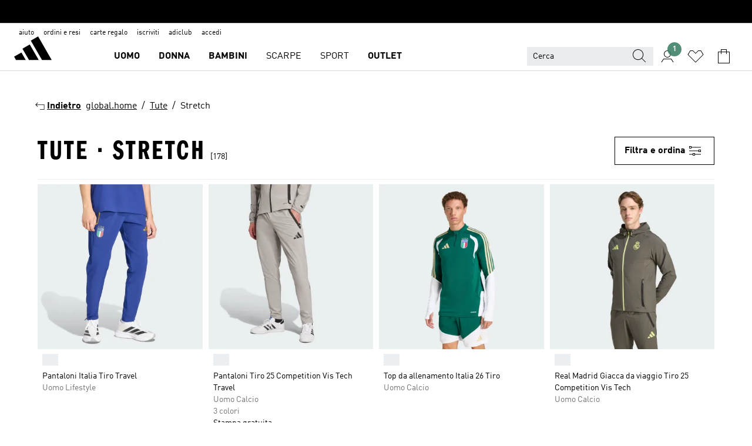

--- FILE ---
content_type: text/html; charset=utf-8
request_url: https://www.adidas.it/tute-stretch
body_size: 94870
content:
<!DOCTYPE html><html lang="it" class="theme-adidas"><head><meta charSet="utf-8"><title>Tute - Stretch | adidas IT</title><meta name="description" content="Trova tutti i prodotti adidas: Tute - Stretch per te su www.adidas.it. Scopri oggi le novità dalla collezione adidas!"><meta name="viewport" content="width=device-width, initial-scale=1"><link rel="icon" href="/static/glass/plp/plp-app/favicon.ico"><meta name="apple-itunes-app" data-auto-id="native-iOS-banner" content="app-id=1266591536, app-argument=/"><meta name="robots" content="index,follow"><meta property="og:title" content="Tute - Stretch | adidas IT"><meta property="og:description" content="Trova tutti i prodotti adidas: Tute - Stretch per te su www.adidas.it. Scopri oggi le novità dalla collezione adidas!"><meta property="og:site_name" content="adidas IT"><meta property="og:url" content="https://www.adidas.it/tute-stretch"><link rel="canonical" href="https://www.adidas.it/tute-stretch"><link rel="alternate" href="https://www.adidas.sk/teplakove_supravy-stretch" hrefLang="sk-SK"><link rel="alternate" href="https://www.adidas.se/stretch-traningsstall" hrefLang="sv-SE"><link rel="alternate" href="https://www.adidas.pt/fatos_de_treino-stretch" hrefLang="pt-PT"><link rel="alternate" href="https://www.adidas.pl/dresy-stretch" hrefLang="pl-PL"><link rel="alternate" href="https://www.adidas.no/treningsdresser-stretch" hrefLang="no-NO"><link rel="alternate" href="https://www.adidas.nl/stretch-trainingspakken" hrefLang="nl-NL"><link rel="alternate" href="https://www.adidas.jp/ジャージ-伸縮性" hrefLang="ja-JP"><link rel="alternate" href="https://www.adidas.it/tute-stretch" hrefLang="it-IT"><link rel="alternate" href="https://www.adidas.ie/stretch-tracksuits" hrefLang="en-IE"><link rel="alternate" href="https://www.adidas.gr/αθλητικές_φόρμες-stretch" hrefLang="el-GR"><link rel="alternate" href="https://www.adidas.fr/survetements-stretch" hrefLang="fr-FR"><link rel="alternate" href="https://www.adidas.fi/stretch-tracksuits" hrefLang="en-FI"><link rel="alternate" href="https://www.adidas.es/chandales-stretch" hrefLang="es-ES"><link rel="alternate" href="https://www.adidas.dk/traeningsdragter-stretch" hrefLang="da-DK"><link rel="alternate" href="https://www.adidas.de/en/stretch-tracksuits" hrefLang="en-DE"><link rel="alternate" href="https://www.adidas.de/stretch-trainingsanzuge" hrefLang="de-DE"><link rel="alternate" href="https://www.adidas.cz/stretch-teplakove_soupravy" hrefLang="cs-CZ"><link rel="alternate" href="https://www.adidas.com.vn/vi/bo_do_the_thao-stretch" hrefLang="vi-VN"><link rel="alternate" href="https://www.adidas.com.vn/en/tracksuits-stretch" hrefLang="en-VN"><link rel="alternate" href="https://www.adidas.com.sg/tracksuits-stretch" hrefLang="en-SG"><link rel="alternate" href="https://www.adidas.com.ph/tracksuits-stretch" hrefLang="en-PH"><link rel="alternate" href="https://www.adidas.com.my/en/stretch-tracksuits" hrefLang="en-MY"><link rel="alternate" href="https://www.adidas.com.au/stretch-tracksuits" hrefLang="en-AU"><link rel="alternate" href="https://www.adidas.co.uk/stretch-tracksuits" hrefLang="en-GB"><link rel="alternate" href="https://www.adidas.co.th/th/ชุดแทรคสูท-stretch" hrefLang="th-TH"><link rel="alternate" href="https://www.adidas.co.th/en/tracksuits-stretch" hrefLang="en-TH"><link rel="alternate" href="https://www.adidas.co.nz/stretch-tracksuits" hrefLang="en-NZ"><link rel="alternate" href="https://www.adidas.co.id/id/tracksuit-rentang" hrefLang="id-ID"><link rel="alternate" href="https://www.adidas.co.id/en/tracksuits-stretch" hrefLang="en-ID"><link rel="alternate" href="https://www.adidas.co/elastico-sudaderas" hrefLang="es-CO"><link rel="alternate" href="https://www.adidas.ch/it/tute-stretch" hrefLang="it-CH"><link rel="alternate" href="https://www.adidas.ch/fr/survetements-stretch" hrefLang="fr-CH"><link rel="alternate" href="https://www.adidas.ch/en/stretch-tracksuits" hrefLang="en-CH"><link rel="alternate" href="https://www.adidas.ch/de/stretch-trainingsanzuge" hrefLang="de-CH"><link rel="alternate" href="https://www.adidas.be/nl/stretch-trainingspakken" hrefLang="nl-BE"><link rel="alternate" href="https://www.adidas.be/fr/survetements-stretch" hrefLang="fr-BE"><link rel="alternate" href="https://www.adidas.be/en/stretch-tracksuits" hrefLang="en-BE"><link rel="alternate" href="https://www.adidas.at/stretch-trainingsanzuge" hrefLang="de-AT"><meta name="next-head-count" content="50"><link rel="preconnect" href="//esm.glass.adidas.com"><link rel="preconnect" href="//microfrontends.glass.adidas.com"><link rel="stylesheet" href="https://esm.glass.adidas.com/@adl/collection@6.1.2/css"><link rel="stylesheet" href="https://esm.glass.adidas.com/@adl/stripes-tokens-web-adidas@1.2.58/css/index.css"><link rel="stylesheet" href="https://esm.glass.adidas.com/@adl/grid@7.0.0-beta.13"><link rel="stylesheet" href="https://esm.glass.adidas.com/@adl/typography@1.1.0"><script type="text/javascript" src="https://www.adidas.it/assets/6ec2007c58f740438695e95b75c4c82b75e9b856af4"  ></script><script type="module" id="external-dependencies">
         import React from 'https://esm.glass.adidas.com/v1/react@18.3.1';
         window.React = React;
      
         import ReactDOM from 'https://esm.glass.adidas.com/v1/react-dom@18.3.1';
         window.ReactDOM = ReactDOM;
      </script><script id="performance-load">
  window.addEventListener('load', function (e) { window.BOOMR_onload = (e && e.timeStamp) || new Date().getTime() }, false);

  window.BOOMR = window.BOOMR || {};
  window.BOOMR.snippetExecuted = true;
  if (window.performance && performance.mark) performance.mark('TTP');

  function SSR_PERFORMANCE_MEASUREMENT(e) {
    try {
        e.onload = undefined;
        if (
            e.complete &&
            window.performance &&
            typeof window.performance.getEntriesByName == 'function' &&
            window.performance.getEntriesByName(e.src)
        ) {
            window.ssrLoadedTimeStamp = window.performance.timing.navigationStart + window.performance.getEntriesByName(e.src)[0].responseEnd;
        } else {
            window.ssrLoadedTimeStamp = new Date().getTime();
            if (window.performance && performance.mark) performance.mark('SSR Visually Complete');
        }
    } catch (e) {}
  }

  var injectSsrPerformanceInstrument = document.querySelector('[data-inject_ssr_performance_instrument]');

  if (injectSsrPerformanceInstrument !== null) {
    if (injectSsrPerformanceInstrument.complete) {
      window.SSR_PERFORMANCE_MEASUREMENT(injectSsrPerformanceInstrument);
    } else {
        injectSsrPerformanceInstrument.addEventListener('load', window.SSR_PERFORMANCE_MEASUREMENT(injectSsrPerformanceInstrument));
    }
  } 

  
      (function(i,s,o,g,r,a,m){
      i['InstanaEumObject']=r;
      i[r]=i[r]||function(){(i[r].q=i[r].q||[]).push(arguments)},
      i[r].l=1*new Date();
      a=s.createElement(o),
      m=s.getElementsByTagName(o)[0];
      a.async=1;
      a.src=g;
      m.parentNode.insertBefore(a,m)
      })(window,document,'script','//eum.instana.io/eum.min.js','ineum');
      ineum('reportingUrl', 'https://eum-eu-west-1.instana.io');
      ineum('autoClearResourceTimings', false);
      ineum('ignoreErrorMessages',[
        /.*Failed to execute 'querySelector'.*/i,
        /.*ResizeObserver loop limit exceeded.*/i
      ]);
      ineum('meta', 'userAgent', window.navigator.userAgent);
      ineum('apiKey', 'BDBM8oS7QzGntzAncTouGg');
      ineum('page', 'PLP_ProductListPage');
  </script><link rel="preload" as="script" href="https://www.adidas.it/assets/6ec2007c58f740438695e95b75c4c82b75e9b856af4"/><link rel="preload" href="/static/glass/plp/plp-app/a4076517ebc091e285caa39e89aafbd54bc22e20/_next/static/css/421382a4fed4a3f1.css" as="style"><link rel="stylesheet" href="/static/glass/plp/plp-app/a4076517ebc091e285caa39e89aafbd54bc22e20/_next/static/css/421382a4fed4a3f1.css" data-n-g=""><link rel="preload" href="/static/glass/plp/plp-app/a4076517ebc091e285caa39e89aafbd54bc22e20/_next/static/css/9f879f1b3a51db90.css" as="style"><link rel="stylesheet" href="/static/glass/plp/plp-app/a4076517ebc091e285caa39e89aafbd54bc22e20/_next/static/css/9f879f1b3a51db90.css" data-n-p=""><link rel="preload" href="/static/glass/plp/plp-app/a4076517ebc091e285caa39e89aafbd54bc22e20/_next/static/css/ac330ae49fd49ef9.css" as="style"><link rel="stylesheet" href="/static/glass/plp/plp-app/a4076517ebc091e285caa39e89aafbd54bc22e20/_next/static/css/ac330ae49fd49ef9.css"><noscript data-n-css=""></noscript><script defer="" nomodule="" src="/static/glass/plp/plp-app/a4076517ebc091e285caa39e89aafbd54bc22e20/_next/static/chunks/polyfills-c67a75d1b6f99dc8.js"></script><script defer="" src="/static/glass/plp/plp-app/a4076517ebc091e285caa39e89aafbd54bc22e20/_next/static/chunks/586.c12c99802a6bc400.js"></script><script src="/static/glass/plp/plp-app/a4076517ebc091e285caa39e89aafbd54bc22e20/_next/static/chunks/webpack-ce43791fa2678a7b.js" defer=""></script><script src="/static/glass/plp/plp-app/a4076517ebc091e285caa39e89aafbd54bc22e20/_next/static/chunks/framework-2930527e9e7b48c3.js" defer=""></script><script src="/static/glass/plp/plp-app/a4076517ebc091e285caa39e89aafbd54bc22e20/_next/static/chunks/main-1dd0db79b3053154.js" defer=""></script><script src="/static/glass/plp/plp-app/a4076517ebc091e285caa39e89aafbd54bc22e20/_next/static/chunks/pages/_app-8f044c8f2aa761a9.js" defer=""></script><script src="/static/glass/plp/plp-app/a4076517ebc091e285caa39e89aafbd54bc22e20/_next/static/chunks/78-78466e10b3b49ba0.js" defer=""></script><script src="/static/glass/plp/plp-app/a4076517ebc091e285caa39e89aafbd54bc22e20/_next/static/chunks/74-cd8702e63cf08093.js" defer=""></script><script src="/static/glass/plp/plp-app/a4076517ebc091e285caa39e89aafbd54bc22e20/_next/static/chunks/743-4c0a1ae3daa3b51f.js" defer=""></script><script src="/static/glass/plp/plp-app/a4076517ebc091e285caa39e89aafbd54bc22e20/_next/static/chunks/10-aeb4a29a2a987728.js" defer=""></script><script src="/static/glass/plp/plp-app/a4076517ebc091e285caa39e89aafbd54bc22e20/_next/static/chunks/pages/%5Bpath%5D-4ba1297d02dbeabb.js" defer=""></script><script src="/static/glass/plp/plp-app/a4076517ebc091e285caa39e89aafbd54bc22e20/_next/static/HxRmdupXjNPAyV_wOK8md/_buildManifest.js" defer=""></script><script src="/static/glass/plp/plp-app/a4076517ebc091e285caa39e89aafbd54bc22e20/_next/static/HxRmdupXjNPAyV_wOK8md/_ssgManifest.js" defer=""></script><link rel="stylesheet" data-name="side-panel-mf" href="https://microfrontends.glass.adidas.com/side-panel-mf/style.css"><link rel="stylesheet" data-name="header-mf" href="https://microfrontends.glass.adidas.com/header-mf/7454c96938c6e388b125f2cd37159eb2ac06c469/style.css"><link rel="stylesheet" data-name="footer-mf" href="https://microfrontends.glass.adidas.com/footer-mf/7454c96938c6e388b125f2cd37159eb2ac06c469/style.css">
<script>(window.BOOMR_mq=window.BOOMR_mq||[]).push(["addVar",{"rua.upush":"false","rua.cpush":"false","rua.upre":"false","rua.cpre":"false","rua.uprl":"false","rua.cprl":"false","rua.cprf":"false","rua.trans":"SJ-a55fa4da-a06e-46da-90ae-478180dd1a72","rua.cook":"false","rua.ims":"false","rua.ufprl":"false","rua.cfprl":"false","rua.isuxp":"false","rua.texp":"norulematch","rua.ceh":"false","rua.ueh":"false","rua.ieh.st":"0"}]);</script>
                              <script>!function(a){var e="https://s.go-mpulse.net/boomerang/",t="addEventListener";if("False"=="True")a.BOOMR_config=a.BOOMR_config||{},a.BOOMR_config.PageParams=a.BOOMR_config.PageParams||{},a.BOOMR_config.PageParams.pci=!0,e="https://s2.go-mpulse.net/boomerang/";if(window.BOOMR_API_key="VS6YR-U7NVZ-5H8FH-JJDPK-U3R2E",function(){function n(e){a.BOOMR_onload=e&&e.timeStamp||(new Date).getTime()}if(!a.BOOMR||!a.BOOMR.version&&!a.BOOMR.snippetExecuted){a.BOOMR=a.BOOMR||{},a.BOOMR.snippetExecuted=!0;var i,_,o,r=document.createElement("iframe");if(a[t])a[t]("load",n,!1);else if(a.attachEvent)a.attachEvent("onload",n);r.src="javascript:void(0)",r.title="",r.role="presentation",(r.frameElement||r).style.cssText="width:0;height:0;border:0;display:none;",o=document.getElementsByTagName("script")[0],o.parentNode.insertBefore(r,o);try{_=r.contentWindow.document}catch(O){i=document.domain,r.src="javascript:var d=document.open();d.domain='"+i+"';void(0);",_=r.contentWindow.document}_.open()._l=function(){var a=this.createElement("script");if(i)this.domain=i;a.id="boomr-if-as",a.src=e+"VS6YR-U7NVZ-5H8FH-JJDPK-U3R2E",BOOMR_lstart=(new Date).getTime(),this.body.appendChild(a)},_.write("<bo"+'dy onload="document._l();">'),_.close()}}(),"".length>0)if(a&&"performance"in a&&a.performance&&"function"==typeof a.performance.setResourceTimingBufferSize)a.performance.setResourceTimingBufferSize();!function(){if(BOOMR=a.BOOMR||{},BOOMR.plugins=BOOMR.plugins||{},!BOOMR.plugins.AK){var e="false"=="true"?1:0,t="",n="amihf6ixij72k2l6wc2q-f-a0eb0fef0-clientnsv4-s.akamaihd.net",i="false"=="true"?2:1,_={"ak.v":"39","ak.cp":"900032","ak.ai":parseInt("238272",10),"ak.ol":"0","ak.cr":8,"ak.ipv":4,"ak.proto":"h2","ak.rid":"d1f003d","ak.r":42223,"ak.a2":e,"ak.m":"dsca","ak.n":"essl","ak.bpcip":"3.16.114.0","ak.cport":48420,"ak.gh":"23.66.124.165","ak.quicv":"","ak.tlsv":"tls1.3","ak.0rtt":"","ak.0rtt.ed":"","ak.csrc":"-","ak.acc":"","ak.t":"1769910453","ak.ak":"hOBiQwZUYzCg5VSAfCLimQ==gzFhMRl3FSvezs4b++lUuId9iWHH9MNBcoSeMAyval0UCZLetAZWIAjFWy9ZWX6Fvy+f5sTZFryV+KHoyGDqW1Ntg9yOGUmUK5cO7LVuL7pNnjYJ1dK5i4u4eH23E38wS+9WVwftRNBdIo/9xx1eLKZ+Rza0p9kBo+5OUTjGMHSjjIflNUXMGN4H2W9DEevYvzyfoR8ZhByNE8TmRw4kUYNZvfPm4OSQ7WxQiZsS2w7DLlysT045DZBy0fDb/jE4URCNdOLG5aRKBDOqyfOBDeilRzaJ6PrgcnpZ80epmkwgDNBVdEjs7JD+Xsz3h66CV1Rgc8zSJ1GY7Hm/KRdKrL5gKhpz3GjpMauBpdBRPN/kMpRsXlKYB30iD81YUAo9sm7FAPYVG7ocZQHEQ7IrLZGhh9ERdMcSZNUZKlUxquA=","ak.pv":"3649","ak.dpoabenc":"","ak.tf":i};if(""!==t)_["ak.ruds"]=t;var o={i:!1,av:function(e){var t="http.initiator";if(e&&(!e[t]||"spa_hard"===e[t]))_["ak.feo"]=void 0!==a.aFeoApplied?1:0,BOOMR.addVar(_)},rv:function(){var a=["ak.bpcip","ak.cport","ak.cr","ak.csrc","ak.gh","ak.ipv","ak.m","ak.n","ak.ol","ak.proto","ak.quicv","ak.tlsv","ak.0rtt","ak.0rtt.ed","ak.r","ak.acc","ak.t","ak.tf"];BOOMR.removeVar(a)}};BOOMR.plugins.AK={akVars:_,akDNSPreFetchDomain:n,init:function(){if(!o.i){var a=BOOMR.subscribe;a("before_beacon",o.av,null,null),a("onbeacon",o.rv,null,null),o.i=!0}return this},is_complete:function(){return!0}}}}()}(window);</script></head><body><div id="__next"><script id="__SOLE_HOST_INFO__">
        window.__SOLE_HOST_INFO__ = {"appId":"@plp/app","originalHost":"www.adidas.it","pageType":"ProductListingPage","context":{"brand":"adidas","locale":"it_IT","env":"production"},"initialised":true};
      </script><script id="__ECOM_BAG__">
        window.__ECOM_BAG__ = undefined;
      </script><script id="__ECOM_WISHLIST__">
        window.__ECOM_WISHLIST__ = undefined;
      </script><div id="gl-theme-icons" style="width:0;height:0;position:absolute;overflow:hidden"><svg xmlns="http://www.w3.org/2000/svg" width="24" height="2350"><symbol fill="none" id="adiclub-logo" viewBox="0 0 24 24"><title>adiclub-logo</title><path d="M3.348 10.787a2.087 2.087 0 0 0-1.22-.375 2.096 2.096 0 0 0-1.505.633A2.165 2.165 0 0 0 0 12.575c0 1.192.963 2.177 2.128 2.177.435.003.86-.127 1.22-.375v.278h1.004v-4.201H3.348v.333Zm-1.192 2.98a1.17 1.17 0 0 1-.834-.35 1.21 1.21 0 0 1 0-1.697 1.17 1.17 0 0 1 .834-.351c.314.003.615.13.838.356.222.225.35.53.354.85a1.2 1.2 0 0 1-1.192 1.192Zm5.897-2.98a2.046 2.046 0 0 0-1.207-.375 2.104 2.104 0 0 0-1.562.606 2.204 2.204 0 0 0 0 3.13 2.104 2.104 0 0 0 1.563.605 2.153 2.153 0 0 0 1.206-.375v.277h1.015V9.026H8.053v1.761Zm-1.177 2.98c-.651 0-1.193-.54-1.193-1.192a1.23 1.23 0 0 1 .355-.85c.223-.226.523-.354.838-.357.637 0 1.18.554 1.18 1.206a1.22 1.22 0 0 1-.351.841 1.18 1.18 0 0 1-.83.352Zm2.698-3.313h1.018v4.2h-1.02l.002-4.2Zm1.017-.388H9.57v-1.04h1.017l.003 1.04Zm3.38 3.403.07.045c-.179.395-.417.695-.713.9-.282.202-.62.31-.965.31a1.494 1.494 0 0 1-.726-.168 1.151 1.151 0 0 1-.48-.491 1.644 1.644 0 0 1-.172-.774 3.313 3.313 0 0 1 .183-1.113c.115-.332.287-.64.51-.91a2.5 2.5 0 0 1 .747-.62 1.88 1.88 0 0 1 .9-.226 1.485 1.485 0 0 1 1.175.53l-.644.58h-.026c-.075-.277-.171-.482-.287-.616a.553.553 0 0 0-.426-.199.692.692 0 0 0-.453.186c-.16.143-.292.314-.391.505a3.309 3.309 0 0 0-.382 1.557c0 .347.078.623.235.827a.75.75 0 0 0 .617.305c.225.003.447-.049.648-.15.22-.122.417-.283.579-.477h.002Zm1.316.08a2.354 2.354 0 0 0-.022.442c.008.101.059.15.152.15a.21.21 0 0 0 .095-.026.316.316 0 0 0 .088-.062l.052.036c-.07.178-.177.34-.313.473a.67.67 0 0 1-.478.182c-.197 0-.34-.073-.427-.217-.087-.144-.104-.39-.052-.739l.59-3.824-.165-.583.009-.053L15.946 9l.044.026-.704 4.523Zm4.164 0a2.345 2.345 0 0 0-.022.442c.009.101.06.15.152.15a.211.211 0 0 0 .096-.026.332.332 0 0 0 .087-.062l.052.036a1.37 1.37 0 0 1-.312.473.67.67 0 0 1-.479.182c-.197 0-.34-.073-.426-.217-.087-.144-.104-.39-.052-.739l.048-.312a3.727 3.727 0 0 1-.357.462c-.204.23-.44.428-.7.589a1.454 1.454 0 0 1-.765.233c-.226 0-.4-.074-.52-.22a1.145 1.145 0 0 1-.236-.576 2.519 2.519 0 0 1 .01-.752l.286-1.857-.165-.583.008-.053 1.131-.327.044.027-.417 2.697c-.052.343-.042.589.03.74a.36.36 0 0 0 .335.224.958.958 0 0 0 .461-.141 2.99 2.99 0 0 0 .51-.367c.14-.124.273-.258.395-.4l.279-1.816-.166-.583.01-.053 1.13-.327.044.027-.491 3.13Zm4.427-2.53a1.103 1.103 0 0 0-.339-.46.8.8 0 0 0-.504-.168 1.521 1.521 0 0 0-.709.195c-.262.14-.5.323-.705.54-.103.106-.2.22-.288.34l.378-2.437L21.67 9l-1.134.327-.009.053.165.583-.729 4.734.035.027.808-.3c.059.043.12.082.184.118.214.121.481.181.8.181.303.002.6-.079.861-.234.277-.165.517-.386.705-.65.21-.292.37-.618.474-.964.115-.38.172-.776.17-1.174a1.757 1.757 0 0 0-.122-.68v-.002Zm-.913 1.928c-.064.26-.159.511-.283.747a1.86 1.86 0 0 1-.4.527.677.677 0 0 1-.488.195.67.67 0 0 1-.478-.218 1.58 1.58 0 0 1-.324-.546l.283-1.823a3.46 3.46 0 0 1 .563-.484c.27-.182.5-.274.692-.274a.428.428 0 0 1 .409.248c.086.165.13.422.13.77 0 .29-.034.577-.104.858" fill="currentColor"></path></symbol><symbol id="alert-error" viewBox="0 0 19 19"><title>alert-error</title><g fill="none" stroke="currentColor" stroke-miterlimit="10"><circle cx="9.5" cy="9.5" r="6"></circle><path d="m11.5 7.5-2 2 2 2m-4-4 2 2-2 2" stroke-linecap="square"></path></g></symbol><symbol id="alert-info" viewBox="0 0 19 19"><title>alert-info</title><circle cx="9.5" cy="9.5" r="6" fill="none" stroke="currentColor" stroke-linecap="square" stroke-miterlimit="10"></circle><circle fill="currentColor" cx="9.5" cy="6.5" r="0.65"></circle><path d="M9.5 8.5v4" fill="none" stroke="currentColor" stroke-linecap="square" stroke-miterlimit="10"></path></symbol><symbol id="alert-success" viewBox="0 0 19 19"><title>alert-success</title><g fill="none" stroke="currentColor" stroke-linecap="square" stroke-miterlimit="10"><path d="m6.5 9.93 1.71 1.71 4.29-4.28"></path><circle cx="9.5" cy="9.5" r="6"></circle></g></symbol><symbol id="alert-warning" viewBox="0 0 19 19"><title>alert-warning</title><path fill="none" stroke="currentColor" stroke-miterlimit="10" d="m9.5 3.5-7 12h14l-7-12z"></path><circle fill="currentColor" cx="9.5" cy="13.53" r="0.65"></circle><path stroke-linecap="square" fill="none" stroke="currentColor" stroke-miterlimit="10" d="M9.5 11.53v-4"></path></symbol><symbol id="broken-image" viewBox="0 0 17 19"><title>broken-image</title><g fill="none" stroke="currentColor" stroke-miterlimit="10"><circle cx="12.5" cy="8.5" r="2"></circle><path d="m.5 14.5 4-7 3.75 7"></path><path stroke-linecap="square" d="M.5 4.5h16v10H.5zm15-2-14 14"></path><path d="m7.5 14.4 2-2.9 2 3"></path></g></symbol><symbol id="checkmark" viewBox="0 0 19 19"><title>checkmark</title><path fill="none" stroke="currentColor" stroke-linecap="square" stroke-miterlimit="10" d="m2.5 10.5 4 4 10-10"></path></symbol><symbol id="contact-email" viewBox="0 0 15 19"><title>contact-email</title><g fill="none" stroke="currentColor" stroke-miterlimit="10"><path stroke-linecap="square" d="M.5 5.5h14v8H.5z"></path><path d="m10.5 9.5 4 4m-14-8 7 6 7-6m-10 4-4 4"></path></g></symbol><symbol id="contact-phone" viewBox="0 0 9 19"><title>contact-phone</title><g fill="none" stroke="currentColor" stroke-miterlimit="10"><path d="M.5 2.5h8v14h-8zm0 11h8m-8-9h8"></path><circle cx="4.5" cy="14.5" r="1"></circle></g></symbol><symbol id="customization" viewBox="0 0 19 19"><title>customization</title><path d="M12.504.717 2.424 12.219l1.785 1.566L14.291 2.281ZM1.65 13.109l-.462 2.329 2.244-.76Z" fill="currentColor"></path><path d="m8.598 10.592-4.56 5.214a8.313 8.313 0 0 0 5.046 2.16z" fill="#3175de"></path><path d="m17.943 9.132-7.339.487 5.712 5.011a8.313 8.313 0 0 0 1.627-5.463z" fill="#f9b900"></path><path d="m9.785 10.486.499 7.469a8.313 8.313 0 0 0 5.26-2.375z" fill="#00ac37"></path><path d="M17.813 7.956a8.313 8.313 0 0 0-2.791-4.655l-4.536 5.13z" fill="#ea2c35"></path></symbol><symbol id="forbidden" viewBox="0 0 13 19"><title>forbidden</title><g fill="none" stroke="currentColor" stroke-miterlimit="10"><circle cx="6.5" cy="9.5" r="6"></circle><path stroke-linecap="square" d="m2.5 5.5 8 8"></path></g></symbol><symbol id="locked" viewBox="0 0 19 19"><title>locked</title><g fill="none" stroke="currentColor" stroke-miterlimit="10"><path d="M13.5 7.5v-1a4 4 0 0 0-8 0v1m-2 0h12v8h-12z"></path><circle cx="9.5" cy="10.68" r="1.18"></circle><path stroke-linecap="square" d="M9.5 13.5v-1.64"></path></g></symbol><symbol id="logo" viewBox="0 0 24 24"><title>logo</title><path d="M15.72 13.61h4.67l-6-10.47-3.5 2 4.87 8.45zm-5.17 1v-1h3.68l-3.92-6.79-3.51 2 2.75 4.78v1zm-7.83-2.19.67 1.19h4.67l-1.85-3.2-3.49 2zm11.51 1.19v1.69a2 2 0 0 0-1.23-.37 2.08 2.08 0 0 0 0 4.16 2.12 2.12 0 0 0 1.19-.37V19h1v-5.39zm-6.17 0v1.69a2 2 0 0 0-1.19-.37 2.08 2.08 0 0 0 0 4.16 2.1 2.1 0 0 0 1.19-.37V19h1v-5.39zm12.22 4.08c0 .81.72 1.39 1.88 1.39.94 0 1.72-.41 1.72-1.32 0-.63-.35-1-1.17-1.15l-.64-.13c-.41-.08-.69-.16-.69-.4s.27-.39.62-.39.71.25.72.55h1c-.05-.78-.68-1.31-1.7-1.31s-1.67.57-1.67 1.32c0 .92.74 1.06 1.38 1.18l.53.1c.38.07.54.18.54.4s-.19.39-.64.39c-.65 0-.86-.34-.87-.63zM18.91 19h1v-4h-1v.32a2 2 0 0 0-1.19-.37 2.08 2.08 0 0 0 0 4.16 2.12 2.12 0 0 0 1.19-.37V19zM3.39 19h1v-4h-1v.32a2 2 0 0 0-1.19-.37 2.08 2.08 0 1 0 0 4.16 2.12 2.12 0 0 0 1.19-.37V19zm7.16 0v-4h-1v4zm-9.46-2a1.15 1.15 0 1 1 1.15 1.15A1.15 1.15 0 0 1 1.09 17zm4.68 0a1.15 1.15 0 1 1 1.15 1.15A1.14 1.14 0 0 1 5.77 17zm10.84 0a1.15 1.15 0 1 1 1.15 1.15A1.15 1.15 0 0 1 16.61 17zm-4.67 0a1.15 1.15 0 1 1 1.15 1.15A1.14 1.14 0 0 1 11.94 17z" fill="currentColor"></path></symbol><symbol id="personalisation-flag" viewBox="0 0 15 19"><title>personalisation-flag</title><g fill="none" stroke="currentColor" stroke-miterlimit="10"><path d="M14.5 13.5H.5v-10h14z"></path><path stroke-linecap="square" d="M7.5 5.5v6m3-3h-6m-4-6v15"></path></g></symbol><symbol id="personalization" viewBox="0 0 19 19"><title>personalization</title><path d="m1.188 15.438.475-2.375 1.78 1.544zM12.23.95 2.376 12.231l1.782 1.544 9.856-11.162z" fill="currentColor"></path><path d="M12.943 6.176 9.5 15.437h1.9l.594-1.662h3.324l.594 1.662h1.9l-3.442-9.26h-1.426zm.713 2.73 1.187 3.324h-2.375l1.188-3.324zm-12.47 7.72v1.187h16.626v-1.188H1.187z" fill="#0286cd"></path></symbol><symbol id="rating-active" viewBox="0 0 19 19"><title>rating-active</title><path d="m9.5 14.26 5.86 4.26-2.23-6.91L19 7.35h-7.25L9.5.48 7.25 7.35H0l5.87 4.26-2.24 6.91z" fill="currentColor"></path></symbol><symbol id="rating-inactive" viewBox="0 0 19 19"><title>rating-inactive</title><path d="M15.01 8.644h-4.204L9.5 4.651 8.195 8.644H3.99l3.407 2.475-1.304 4.007L9.5 12.652l3.397 2.474-1.294-4.008zM19 7.348l-5.874 4.266 2.23 6.906L9.5 14.254 3.626 18.52l2.248-6.906L0 7.348h7.255L9.5.48l2.246 6.868z" fill="currentColor"></path></symbol><symbol id="size-guide" viewBox="0 0 19 19"><title>size-guide</title><g fill="none" stroke="currentColor" stroke-miterlimit="10"><path d="M.5 6.5h18v6H.5z"></path><path stroke-linecap="square" d="M3.5 12.5v-3m3 3v-2m3 2v-3m6 3v-3m-3 3v-2"></path></g></symbol><symbol id="tooltip" viewBox="0 0 14 24"><title>tooltip</title><path fill="currentColor" d="M.49 7.22A6.14 6.14 0 0 1 7 1.76a5.88 5.88 0 0 1 6.25 6c0 3.62-2.6 5.61-5.58 6.07V17H5.1v-5.13c3 0 5.67-.91 5.67-4.06A3.58 3.58 0 0 0 6.94 4.1 3.68 3.68 0 0 0 3 7.22zM5.1 22v-2.68h2.54V22z"></path></symbol><symbol id="usp-checkmark" viewBox="0 0 17 19"><title>usp-checkmark</title><path fill="none" stroke="currentColor" stroke-linecap="square" stroke-miterlimit="10" d="m1.5 10.5 4 4 10-10"></path></symbol><symbol id="usp-delivery-cash" viewBox="0 0 24 24"><title>usp-delivery-cash</title><g fill="none" fill-rule="evenodd"><path d="m15.235 4.5-1.312 3h-3.846l-1.312-3h6.47Z" stroke="currentColor"></path><path d="M12.002 18.5c2.279 0 4.575-.565 5.861-1.76.364-.34.57-.763.623-1.269.059-.567-.067-1.227-.356-1.98-.617-1.609-1.967-3.602-4.034-5.991h-4.2c-2.06 2.395-3.407 4.392-4.024 6-.29.754-.416 1.413-.359 1.98.051.503.255.924.615 1.26 1.281 1.19 3.586 1.76 5.874 1.76Z" stroke="currentColor"></path><path d="M12 15.57v-.68a2 2 0 0 1-1-.299l.16-.46c.295.199.644.303 1 .299a.71.71 0 0 0 .795-.613.548.548 0 0 0 .005-.057c0-.37-.26-.6-.76-.81-.7-.27-1.12-.58-1.12-1.17a1.12 1.12 0 0 1 1-1.1V10h.42v.66c.312.002.617.081.89.23l-.17.45a1.688 1.688 0 0 0-.86-.23c-.52 0-.72.31-.72.59 0 .28.25.53.84.77s1 .64 1 1.24a1.18 1.18 0 0 1-1.07 1.16v.7H12Z" fill="currentColor"></path><path d="M12 15.57v-.68a2 2 0 0 1-1-.299l.16-.46c.295.199.644.303 1 .299a.71.71 0 0 0 .795-.613.548.548 0 0 0 .005-.057c0-.37-.26-.6-.76-.81-.7-.27-1.12-.58-1.12-1.17a1.12 1.12 0 0 1 1-1.1V10h.42v.66c.312.002.617.081.89.23l-.17.45a1.688 1.688 0 0 0-.86-.23c-.52 0-.72.31-.72.59 0 .28.25.53.84.77s1 .64 1 1.24a1.18 1.18 0 0 1-1.07 1.16v.7H12Z" stroke="currentColor" stroke-width="0.37"></path></g></symbol><symbol fill="none" id="usp-delivery-delay" viewBox="0 0 24 24"><title>usp-delivery-delay</title><path fill-rule="evenodd" clip-rule="evenodd" d="M13.143 12.937a1.241 1.241 0 0 1-1.077.797c-.631 0-1.143-.51-1.143-1.14v-.045c.014-.487.326-.916.787-1.077V8.07h.753v3.382c.326.141.58.41.701.743h1.797v.743h-1.818Z" fill="currentColor"></path><path d="M12 19a7 7 0 1 0 0-14 7 7 0 0 0 0 14Z" stroke="currentColor"></path></symbol><symbol id="usp-delivery-evening" viewBox="0 0 24 24"><title>usp-delivery-evening</title><path d="M11.544 8.404a5.3 5.3 0 0 0-2.31 7.05 5.15 5.15 0 0 0 6.94 2.4 4.832 4.832 0 0 0 1.84-1.511 4.64 4.64 0 0 1-5.7-2.49 4.905 4.905 0 0 1-.52-2 5.15 5.15 0 0 1 2-4 6.194 6.194 0 0 0-2.25.55Zm7.47 4.7-3-3m3 0-3 3m-7.66-4.75-3-3m3 0-3 3" fill="none" fill-rule="evenodd" stroke="currentColor" stroke-width="1.001"></path></symbol><symbol fill="none" id="usp-delivery-same-day" viewBox="0 0 24 24"><title>usp-delivery-same-day</title><path d="M5 14.469h2m-3-2h3m0-2H3" stroke="currentColor" stroke-linecap="square"></path><path d="M8.568 17c.374.365.788.688 1.236.962 3.302 2.025 7.626.996 9.656-2.296a6.987 6.987 0 0 0-2.305-9.628A7.03 7.03 0 0 0 7.72 8" stroke="currentColor"></path><path fill-rule="evenodd" clip-rule="evenodd" d="M14.72 12.868a1.24 1.24 0 0 1-1.077.797 1.14 1.14 0 0 1-1.143-1.14v-.045c.014-.488.326-.917.787-1.077V8h.753v3.382c.326.14.58.409.701.743h1.797v.743H14.72Z" fill="currentColor"></path></symbol><symbol id="usp-delivery-store" viewBox="0 0 24 24"><title>usp-delivery-store</title><g stroke="currentColor" fill="none" fill-rule="evenodd"><path stroke-width="1.042" d="M5.576 6.419h12.498l.792 4.042v1.558H4.773v-1.56zm.626 11.984v-6.384m11.302 6.012V12.02"></path><path stroke-width="1.001" stroke-linecap="square" d="M3.896 18.46h16.333"></path><path stroke-width="1.042" d="M10.402 12.02v6.337M3 18.46h17.733"></path><path stroke-width="0.754" d="m16.029 15.911-.868.98m.868-2.585-2.417 2.706"></path></g></symbol><symbol id="usp-delivery" viewBox="0 0 19 19"><title>usp-delivery</title><g fill="none" stroke="currentColor" stroke-miterlimit="10"><path d="M13.42 13.5H9.5"></path><path stroke-linecap="square" d="M4.5 5.5h10l4 3v5h-2m-10 0h-2m0-6h-4"></path><circle cx="8" cy="13" r="1.5"></circle><circle cx="15" cy="13" r="1.5"></circle><path stroke-linecap="square" d="M1.5 9.5h3m-2 2h2"></path></g></symbol><symbol id="usp-exchange" viewBox="0 0 24 24"><title>usp-exchange</title><g stroke="currentColor" stroke-width="1.145" fill="none" fill-rule="evenodd"><path d="m12.982 12.184 2.671 3.07-2.671 3.08m-8.41-3.079h10.76M9.623 5.374l-2.66 3.08 2.66 3.07"></path><path stroke-linecap="round" d="M7.273 8.454h12.01v6.8m-1.481.001h1.48M4.572 7.444v7.811m1.48 0h-1.48"></path></g></symbol><symbol id="usp-free-returns" viewBox="0 0 19 19"><title>usp-free-returns</title><g fill="none" stroke="currentColor" stroke-miterlimit="10"><path stroke-linecap="square" d="M16.5 11.5h-2m3-2h-3m0-4H.5v8h14"></path><path d="M.5 7.5h11m-8 0 4 6m-2-6 4 6m-2-6 4 6"></path><path stroke-linecap="square" d="M14.5 7.5h4"></path></g></symbol><symbol id="usp-gift-card" viewBox="0 0 24 24"><title>usp-gift-card</title><path d="M4.5 17.5h15v-10h-15zm1-8h13m-7 3h5m-5 2h4" fill="none" fill-rule="evenodd" stroke-linecap="square" stroke="currentColor"></path></symbol><symbol id="usp-klarna" viewBox="0 0 24 24"><title>usp-klarna</title><g fill="none" fill-rule="evenodd"><path d="M9.327 1.182H6.718a6.67 6.67 0 0 1-2.69 5.39l-1.037.774L7 12.8h3.282L6.6 7.773a9.243 9.243 0 0 0 2.727-6.591M0 12.79h2.673V1.183H0zm12.136-2.854a1.5 1.5 0 1 0 .01 0h-.01Z" fill="currentColor" transform="translate(6 5)"></path><path d="M11.227 2.28a.587.587 0 0 0 .591-.59.588.588 0 0 0-.59-.59.588.588 0 0 0-.592.59c0 .328.263.59.591.59Zm0-1.071c.263 0 .482.218.482.481a.486.486 0 0 1-.482.482.486.486 0 0 1-.481-.482c0-.263.219-.481.481-.481Zm-.087.547h.11l.109.24h.11l-.11-.24c.065-.022.11-.088.11-.175 0-.11-.089-.197-.22-.197h-.219v.612h.11v-.24Zm0-.285h.11c.065 0 .109.044.109.088 0 .065-.022.087-.11.087h-.11v-.175Z" fill="#000" transform="translate(6 5)"></path></g></symbol><symbol id="usp-sale" viewBox="0 0 24 24"><title>usp-sale</title><g fill="none" fill-rule="evenodd"><path d="m14.657 5.65 2.14 1.987L18.5 6.482V18.5h-13V6.482l1.702 1.155L9.343 5.65 12 7.623l2.657-1.974Z" stroke="currentColor"></path><path d="M6.13 3.54a1.761 1.761 0 1 0 0 3.522 1.761 1.761 0 0 0 0-3.523Zm0 1a.76.76 0 1 1 0 1.52.76.76 0 0 1 0-1.52ZM1.76 0a1.76 1.76 0 1 0 0 3.52 1.76 1.76 0 0 0 0-3.52Zm0 1.001a.76.76 0 1 1 0 1.519.76.76 0 0 1 0-1.519ZM6.37.084l.76.652-5.36 6.25-.76-.652z" transform="translate(8 9)" fill="currentColor" fill-rule="nonzero"></path></g></symbol><symbol id="arrow-back" viewBox="0 0 16 24"><title>arrow-back</title><g fill="none" stroke="currentColor" stroke-miterlimit="10" stroke-width="2"><path d="M15 18v-6H2"></path><path d="m6.5 7-5 5 5 5"></path></g></symbol><symbol id="arrow-down" viewBox="0 0 16 24"><title>arrow-down</title><path fill="none" stroke="currentColor" stroke-miterlimit="10" stroke-width="2" d="M1.5 9 8 15.5 14.5 9"></path></symbol><symbol id="arrow-left-long" viewBox="0 0 24 24"><title>arrow-left-long</title><path fill="none" stroke="currentColor" stroke-miterlimit="10" stroke-width="2" d="m6.4 17-5-5 5-5M2 12h22"></path></symbol><symbol id="arrow-left" viewBox="0 0 10 24"><title>arrow-left</title><path fill="none" stroke="currentColor" stroke-miterlimit="10" stroke-width="2" d="M8 5.5 1.5 12 8 18.5"></path></symbol><symbol id="arrow-right-long" viewBox="0 0 24 24"><title>arrow-right-long</title><path d="m17.59 7 5 5-5 5M0 12h22" fill="none" stroke="currentColor" stroke-miterlimit="10" stroke-width="2"></path></symbol><symbol id="arrow-right" viewBox="0 0 10 24"><title>arrow-right</title><path fill="none" stroke="currentColor" stroke-miterlimit="10" stroke-width="2" d="M2 5.5 8.5 12 2 18.5"></path></symbol><symbol id="arrow-up" viewBox="0 0 16 24"><title>arrow-up</title><path fill="none" stroke="currentColor" stroke-miterlimit="10" stroke-width="2" d="M1.5 14.5 8 8l6.5 6.5"></path></symbol><symbol id="bag-active" viewBox="0 0 16 24"><title>bag-active</title><g stroke="currentColor" stroke-miterlimit="10" stroke-width="2"><path fill="currentColor" d="M1 7h14v14H1z"></path><path fill="none" d="M11 10V3H5v7"></path></g></symbol><symbol id="bag-inactive" viewBox="0 0 16 24"><title>bag-inactive</title><g fill="none" stroke="currentColor" stroke-miterlimit="10" stroke-width="2"><path d="M1 7h14v14H1z"></path><path d="M11 10V3H5v7"></path></g></symbol><symbol id="calendar-active" viewBox="0 0 20 24"><title>calendar-active</title><g stroke="currentColor" stroke-miterlimit="10"><path fill="currentColor" stroke-width="2.011" d="M1 10h18v11H1z"></path><path fill="none" stroke-width="2" d="M1 4h18v6H1zm14-3v6M5 7V1"></path></g></symbol><symbol id="calendar-inactive" viewBox="0 0 20 24"><title>calendar-inactive</title><g fill="none" stroke="currentColor" stroke-miterlimit="10"><path stroke-width="2.011" d="M1 10h18v11H1z"></path><path stroke-width="2" d="M1 4h18v6H1zm14-3v6M5 7V1"></path></g></symbol><symbol id="chat" viewBox="0 0 22 24"><title>chat</title><path d="M21 19V3H1v16h5v3l4-3h11zM4 7h14M4 11h14M4 15h14" fill="none" stroke="currentColor" stroke-miterlimit="10" stroke-width="2"></path></symbol><symbol id="checkbox-checkmark" viewBox="0 0 16 24"><title>checkbox-checkmark</title><path fill="none" stroke="currentColor" stroke-miterlimit="10" stroke-width="2" d="m1 13 4 4L15 7"></path></symbol><symbol id="checkmark-full" viewBox="0 0 24 24"><title>checkmark-full</title><g fill="none" fill-rule="evenodd"><circle fill="currentColor" cx="12" cy="12" r="12"></circle><path fill="#fff" d="m9 15.586 9.293-9.293 1.414 1.414L9 18.414l-4.707-4.707 1.414-1.414z"></path></g></symbol><symbol id="clipboard" viewBox="0 0 24 24"><title>clipboard</title><g fill="none" fill-rule="evenodd"><path d="M0 24h24V0H0z"></path><path d="M18 2v3.994h3.994v16h-16V18H2V2h16Zm1.984 6.004H8.004v11.98h11.98V8.004ZM16 4H4v12h1.994V5.995L16 5.994V4Z" fill="currentColor" fill-rule="nonzero"></path></g></symbol><symbol id="close" viewBox="0 0 18 24"><title>close</title><path d="m17 4-8 8 8 8M1 4l8 8-8 8" fill="none" stroke="currentColor" stroke-miterlimit="10" stroke-width="2"></path></symbol><symbol id="cross-small" viewBox="0 0 14 24"><title>cross-small</title><path d="m13 6-6 6 6 6M1 6l6 6-6 6" fill="none" stroke="currentColor" stroke-miterlimit="10" stroke-width="2"></path></symbol><symbol id="download" viewBox="0 0 24 24"><title>download</title><g fill="currentColor" fill-rule="evenodd"><path d="M3 21v-8h2v6h14v-6h2v8H3z"></path><path d="m12 16-5.707-5.707 1.414-1.414L11 12.17V2.586h2v9.585l3.293-3.292 1.414 1.414L12 16z"></path></g></symbol><symbol id="dropdown" viewBox="0 0 16 24"><title>dropdown</title><path fill="none" stroke="currentColor" stroke-miterlimit="10" stroke-width="2" d="M1.5 9 8 15.5 14.5 9"></path></symbol><symbol id="edit" viewBox="0 0 22 24"><title>edit</title><path d="M7 20 20 7l-4.02-4L3 16l-1 5 5-1zm-3-4 3 3m7-13 3 3" fill="none" stroke="currentColor" stroke-miterlimit="10" stroke-width="2"></path></symbol><symbol fill="none" id="external-link" viewBox="0 0 24 24"><title>external-link</title><path fill-rule="evenodd" clip-rule="evenodd" d="M19.586 3H15V1h8v8h-2V4.414l-7.293 7.293-1.414-1.414L19.586 3Z" fill="currentColor"></path><path fill-rule="evenodd" clip-rule="evenodd" d="M1 3h12v2H3v16h16V11h2v12H1V3Z" fill="currentColor"></path></symbol><symbol fill="none" id="filter" viewBox="0 0 27 30"><path fill-rule="evenodd" stroke="currentColor" clip-rule="evenodd" d="M6 12V8H10V9.5L26 9.5V10.5L10 10.5V12H6ZM7 9H9V11H7V9Z" fill="currentColor"></path><path fill-rule="evenodd" stroke="currentColor" clip-rule="evenodd" d="M26 22.5L16 22.5V24H12V22.5L6 22.5V21.5L12 21.5V20H16V21.5L26 21.5V22.5ZM15 21H13V23H15V21Z" fill="currentColor"></path><path fill-rule="evenodd" stroke="currentColor" clip-rule="evenodd" d="M22 16.5L6 16.5V15.5L22 15.5V14H26V18H22V16.5ZM23 15H25V17H23V15Z" fill="currentColor"></path></symbol><symbol fill="none" id="fullscreen" viewBox="0 0 24 24"><title>fullscreen</title><path fill-rule="evenodd" clip-rule="evenodd" d="M21 2h-7v2h4.586l-5.293 5.293 1.414 1.414L20 5.414V10h2V2h-1ZM4 14v4.586l5.293-5.293 1.414 1.414L5.414 20H10v2H2v-8h2Z" fill="currentColor"></path></symbol><symbol id="hamburger" viewBox="0 0 24 24"><title>hamburger</title><path d="M0 6h24M0 12h24M0 18h24" fill="none" stroke="currentColor" stroke-miterlimit="10" stroke-width="2"></path></symbol><symbol fill="none" id="hd-filled" viewBox="0 0 24 24"><title>hd-filled</title><path fill-rule="evenodd" clip-rule="evenodd" d="M24 2H0v20h24V2ZM9.06 12.815V17h1.851V7H9.06v4.087H5.85V7H4v10h1.85v-4.185h3.21Zm10.927.323a44.552 44.552 0 0 0 0-2.262 9.502 9.502 0 0 0-.067-.94 3.367 3.367 0 0 0-.186-.787 2.87 2.87 0 0 0-.333-.688c-.338-.506-.737-.876-1.199-1.11C17.741 7.117 17.186 7 16.538 7h-3.422v10h3.422c.648 0 1.203-.117 1.664-.351.462-.234.861-.604 1.199-1.11.142-.215.253-.44.333-.674a3.61 3.61 0 0 0 .186-.786c.036-.29.058-.604.067-.941Zm-1.851-2.15c.009.282.013.619.013 1.012s-.004.735-.013 1.025c-.01.281-.027.525-.053.73a2.313 2.313 0 0 1-.12.506c-.045.14-.111.267-.2.38-.31.411-.772.617-1.385.617h-1.411V8.742h1.411c.613 0 1.074.206 1.385.618.089.112.155.238.2.379.053.14.093.313.12.52.026.196.044.44.053.73Z" fill="currentColor"></path></symbol><symbol fill="none" id="hd-outline" viewBox="0 0 24 24"><title>hd-outline</title><path fill-rule="evenodd" clip-rule="evenodd" d="M2 4h20v16H2V4ZM0 22V2h24v20H0Zm9.06-9.185V17h1.851V7H9.06v4.087H5.85V7H4v10h1.85v-4.185h3.21Zm10.927.323a44.552 44.552 0 0 0 0-2.262 9.502 9.502 0 0 0-.067-.94 3.367 3.367 0 0 0-.186-.787 2.87 2.87 0 0 0-.333-.688c-.338-.506-.737-.876-1.199-1.11C17.741 7.117 17.186 7 16.538 7h-3.422v10h3.422c.648 0 1.203-.117 1.664-.351.462-.234.861-.604 1.199-1.11.142-.215.253-.44.333-.674a3.61 3.61 0 0 0 .186-.786c.036-.29.058-.604.067-.941Zm-1.851-2.15c.009.282.013.619.013 1.012s-.004.735-.013 1.025c-.01.281-.027.525-.053.73a2.313 2.313 0 0 1-.12.506c-.045.14-.111.267-.2.38-.31.411-.772.617-1.385.617h-1.411V8.742h1.411c.613 0 1.074.206 1.385.618.089.112.155.238.2.379.053.14.093.313.12.52.026.196.044.44.053.73Z" fill="currentColor"></path></symbol><symbol id="hide-active" viewBox="0 0 24 24"><title>hide-active</title><g fill="none" stroke="currentColor" stroke-miterlimit="10" stroke-width="2"><circle cx="12" cy="10.95" r="3.81"></circle><path d="M12 17.35A12.31 12.31 0 0 1 2 11.9a12.31 12.31 0 0 1 10-5.45 12.31 12.31 0 0 1 10 5.45 12.31 12.31 0 0 1-10 5.45zM22 2 2 22"></path></g></symbol><symbol id="hide-inactive" viewBox="0 0 24 24"><title>hide-inactive</title><g fill="none" stroke="currentColor" stroke-miterlimit="10" stroke-width="2"><circle cx="12" cy="10.95" r="3.81"></circle><path d="M12 17.35A12.31 12.31 0 0 1 2 11.9a12.31 12.31 0 0 1 10-5.45 12.31 12.31 0 0 1 10 5.45 12.31 12.31 0 0 1-10 5.45z"></path></g></symbol><symbol id="locate-target" viewBox="0 0 22 24"><title>locate-target</title><g fill="none" stroke="currentColor" stroke-miterlimit="10" stroke-width="2"><circle cx="11" cy="12" r="8"></circle><path d="M11 1v6m0 10v6m11-11h-6M6 12H0"></path></g></symbol><symbol id="lock" viewBox="0 0 24 24"><title>lock</title><g stroke="currentColor" stroke-width="2" fill="none" fill-rule="evenodd"><path d="M3 21h18V9H3z"></path><path d="M13.773 13.773a1.774 1.774 0 1 1-3.547-.001 1.774 1.774 0 0 1 3.547 0Z"></path><path d="M12 18v-2.454" stroke-linecap="square"></path><path d="M18 8.9V8A6 6 0 1 0 6 8v1"></path></g></symbol><symbol id="minus" viewBox="0 0 20 2"><title>minus</title><g fill="none" fill-rule="evenodd"><path d="M0 24h24V0H0z" transform="translate(-2 -11)"></path><path d="M20 1H0" stroke="currentColor" stroke-width="2"></path></g></symbol><symbol id="notification-active" viewBox="0 0 24 24"><title>notification-active</title><g stroke="currentColor" stroke-miterlimit="10" stroke-width="2"><path d="M15 18a3 3 0 0 1-6 0m-7 0h20" fill="none"></path><path fill="currentColor" d="M19 10a7 7 0 0 0-14 0v8h14z"></path><path d="M5.21 2a10.46 10.46 0 0 0-3.52 6m20.62 0a10.46 10.46 0 0 0-3.52-6" fill="none"></path></g></symbol><symbol id="notification-inactive" viewBox="0 0 24 24"><title>notification-inactive</title><path d="M15 18a3 3 0 0 1-6 0m-7 0h20m-3-8a7 7 0 0 0-14 0v8h14zM5.21 2a10.46 10.46 0 0 0-3.52 6m20.62 0a10.46 10.46 0 0 0-3.52-6" fill="none" stroke="currentColor" stroke-miterlimit="10" stroke-width="2"></path></symbol><symbol fill="none" id="pause-outline" viewBox="0 0 24 24"><title>pause-outline</title><path d="M9 4H7v16h2V4Zm8 0h-2v16h2V4Z" fill="currentColor"></path></symbol><symbol id="pin-small" viewBox="0 0 9 19"><title>pin-small</title><g fill="none" stroke="currentColor" stroke-miterlimit="10"><circle cx="4.5" cy="7.5" r="4" stroke-linecap="square"></circle><path d="M1.17 9.71 4.5 15.5l3.33-5.79"></path></g></symbol><symbol id="pin" viewBox="0 0 14 24"><title>pin</title><g fill="none" stroke="currentColor" stroke-miterlimit="10" stroke-width="2"><circle cx="7" cy="9" r="6" stroke-linecap="square"></circle><path d="M2 12.32 7 21l5-8.68"></path></g></symbol><symbol fill="none" id="play-filled" viewBox="0 0 24 24"><title>play-filled</title><path d="M18.5 11.66 5 20.32V3l13.5 8.66Z" fill="currentColor"></path></symbol><symbol fill="none" id="play-outline" viewBox="0 0 24 24"><title>play-outline</title><path fill-rule="evenodd" clip-rule="evenodd" d="M18.5 11.66 5 3v17.32l13.5-8.66Zm-3.704 0L7 6.66v10l7.796-5Z" fill="currentColor"></path></symbol><symbol id="plus" viewBox="0 0 20 24"><title>plus</title><path d="M10 2v20m10-10H0" fill="none" stroke="currentColor" stroke-miterlimit="10" stroke-width="2"></path></symbol><symbol id="profile" viewBox="0 0 20 24"><title>profile</title><g fill="none" stroke="currentColor" stroke-miterlimit="10" stroke-width="2"><path d="M19 20.5 15.63 16H4.38L1 20.5"></path><circle cx="10" cy="8.5" r="4.5"></circle></g></symbol><symbol id="reload" viewBox="0 0 24 24"><title>reload</title><g fill="none" fill-rule="evenodd" stroke="currentColor" stroke-width="2"><path d="M7.827 6.343A8 8 0 1 1 5.484 12v-1" stroke-linecap="square"></path><path d="M2.007 13.427 5.484 9.95l3.478 3.477"></path></g></symbol><symbol fill="none" id="sd-filled" viewBox="0 0 24 24"><title>sd-filled</title><path fill-rule="evenodd" clip-rule="evenodd" d="M24 2H0v20h24V2ZM10.882 15.287c.182-.368.273-.792.273-1.27 0-.442-.06-.838-.178-1.188a2.064 2.064 0 0 0-.573-.884 2.238 2.238 0 0 0-.751-.498 4.73 4.73 0 0 0-1.106-.276l-1.16-.18a1.953 1.953 0 0 1-.533-.137 1.406 1.406 0 0 1-.355-.235.951.951 0 0 1-.219-.332 1.275 1.275 0 0 1-.054-.373c0-.34.118-.63.355-.87.245-.248.623-.373 1.133-.373.319 0 .655.042 1.01.125.355.073.683.257.983.552l1.202-1.202a3.683 3.683 0 0 0-1.38-.884C9.03 7.088 8.443 7 7.77 7c-.529 0-1.002.074-1.42.221a3.053 3.053 0 0 0-1.066.622c-.29.257-.514.57-.669.939a3.02 3.02 0 0 0-.232 1.201c0 .838.232 1.483.697 1.934.218.212.478.387.778.525.3.129.669.226 1.106.29l1.16.18c.246.036.428.078.547.124.118.046.227.115.327.207.2.203.3.474.3.815 0 .396-.145.7-.436.912-.292.211-.724.317-1.297.317a4.4 4.4 0 0 1-1.27-.18 2.48 2.48 0 0 1-1.065-.648L4 15.702c.473.488.997.828 1.57 1.022.583.184 1.243.276 1.98.276.51 0 .983-.064 1.42-.193a3.551 3.551 0 0 0 1.147-.58 2.71 2.71 0 0 0 .765-.94Zm9.104-2.168a42.121 42.121 0 0 0 0-2.224 9.03 9.03 0 0 0-.068-.925 3.202 3.202 0 0 0-.191-.774 2.776 2.776 0 0 0-.341-.677c-.346-.497-.756-.86-1.23-1.09-.473-.231-1.041-.346-1.706-.346h-3.51v9.834h3.51c.665 0 1.233-.115 1.707-.345.473-.23.883-.594 1.229-1.091a2.86 2.86 0 0 0 .34-.663c.092-.24.156-.498.192-.774.037-.285.06-.594.068-.925Zm-1.898-2.114c.01.277.014.608.014.995s-.005.723-.014 1.008a7.34 7.34 0 0 1-.054.719 2.16 2.16 0 0 1-.123.497 1.143 1.143 0 0 1-.205.373c-.319.405-.792.607-1.42.607H14.84V8.796h1.447c.628 0 1.101.202 1.42.607.091.11.16.235.205.373.055.138.095.309.123.511.027.194.045.433.054.718Z" fill="currentColor"></path></symbol><symbol fill="none" id="sd-outline" viewBox="0 0 24 24"><title>sd-outline</title><path fill-rule="evenodd" clip-rule="evenodd" d="M2 4h20v16H2V4ZM0 22V2h24v20H0Zm10.882-6.713c.182-.368.273-.792.273-1.27 0-.442-.06-.838-.178-1.188a2.064 2.064 0 0 0-.573-.884 2.238 2.238 0 0 0-.751-.498 4.73 4.73 0 0 0-1.106-.276l-1.16-.18a1.953 1.953 0 0 1-.533-.137 1.406 1.406 0 0 1-.355-.235.951.951 0 0 1-.219-.332 1.275 1.275 0 0 1-.054-.373c0-.34.118-.63.355-.87.245-.248.623-.373 1.133-.373.319 0 .655.042 1.01.125.355.073.683.257.983.552l1.202-1.202a3.683 3.683 0 0 0-1.38-.884C9.03 7.088 8.443 7 7.77 7c-.529 0-1.002.074-1.42.221a3.053 3.053 0 0 0-1.066.622c-.29.257-.514.57-.669.939a3.02 3.02 0 0 0-.232 1.201c0 .838.232 1.483.697 1.934.218.212.478.387.778.525.3.129.669.226 1.106.29l1.16.18c.246.036.428.078.547.124.118.046.227.115.327.207.2.203.3.474.3.815 0 .396-.145.7-.436.912-.292.211-.724.317-1.297.317a4.4 4.4 0 0 1-1.27-.18 2.48 2.48 0 0 1-1.065-.648L4 15.702c.473.488.997.828 1.57 1.022.583.184 1.243.276 1.98.276.51 0 .983-.064 1.42-.193a3.551 3.551 0 0 0 1.147-.58 2.71 2.71 0 0 0 .765-.94Zm9.104-2.168a42.121 42.121 0 0 0 0-2.224 9.03 9.03 0 0 0-.068-.925 3.202 3.202 0 0 0-.191-.774 2.776 2.776 0 0 0-.341-.677c-.346-.497-.756-.86-1.23-1.09-.473-.231-1.041-.346-1.706-.346h-3.51v9.834h3.51c.665 0 1.233-.115 1.707-.345.473-.23.883-.594 1.229-1.091a2.86 2.86 0 0 0 .34-.663c.092-.24.156-.498.192-.774.037-.285.06-.594.068-.925Zm-1.898-2.114c.01.277.014.608.014.995s-.005.723-.014 1.008a7.34 7.34 0 0 1-.054.719 2.16 2.16 0 0 1-.123.497 1.143 1.143 0 0 1-.205.373c-.319.405-.792.607-1.42.607H14.84V8.796h1.447c.628 0 1.101.202 1.42.607.091.11.16.235.205.373.055.138.095.309.123.511.027.194.045.433.054.718Z" fill="currentColor"></path></symbol><symbol id="search" viewBox="0 0 20 24"><title>search</title><g fill="none" stroke="currentColor" stroke-linecap="square" stroke-miterlimit="10" stroke-width="2"><circle cx="8" cy="10" r="6"></circle><path d="m13 15 5 5"></path></g></symbol><symbol id="share" viewBox="0 0 22 24"><title>share</title><g fill="none" stroke="currentColor" stroke-miterlimit="10" stroke-width="2"><path d="M18 7.9a3 3 0 1 1 3-3 3 3 0 0 1-3 3m0 14a3 3 0 1 1 3-3 3 3 0 0 1-3 3"></path><circle cx="4" cy="11.9" r="3"></circle><path d="m6.65 10.5 8.64-4.32m0 11.44L6.65 13.3"></path></g></symbol><symbol fill="none" id="sound-off-filled" viewBox="0 0 24 24"><title>sound-off-filled</title><path fill-rule="evenodd" clip-rule="evenodd" d="M12 2v20.381l-6.892-5.575H2v-8.4h3.07L12 2Zm3.707 13.993L18 13.7l2.293 2.293 1.414-1.414-2.293-2.293 2.293-2.293-1.414-1.414L18 10.872 15.707 8.58l-1.414 1.414 2.293 2.293-2.293 2.293 1.414 1.414Z" fill="currentColor"></path></symbol><symbol fill="none" id="sound-off-outline" viewBox="0 0 24 24"><title>sound-off-outline</title><path fill-rule="evenodd" clip-rule="evenodd" d="M12 4.286V2l-1.679 1.552-5.25 4.854H2v8.4h3.108l5.263 4.258L12 22.38V4.286Zm-5.86 5.855L10 6.573V18.19l-3.91-3.16-.275-.223H4v-4.4h1.852l.288-.265Zm9.567 5.852L18 13.7l2.293 2.293 1.414-1.414-2.293-2.293 2.293-2.293-1.414-1.414L18 10.872 15.707 8.58l-1.414 1.414 2.293 2.293-2.293 2.293 1.414 1.414Z" fill="currentColor"></path></symbol><symbol fill="none" id="sound-on-filled" viewBox="0 0 24 24"><title>sound-on-filled</title><path fill-rule="evenodd" clip-rule="evenodd" d="M12 22.381V2L5.07 8.406H2v8.4h3.108L12 22.381Zm2-3.095a7 7 0 1 0 0-14v2a5 5 0 0 1 0 10v2Zm3-7a3 3 0 0 1-3 3v-2a1 1 0 1 0 0-2v-2a3 3 0 0 1 3 3Z" fill="currentColor"></path></symbol><symbol fill="none" id="sound-on-outline" viewBox="0 0 24 24"><title>sound-on-outline</title><path fill-rule="evenodd" clip-rule="evenodd" d="M13 2v20.381l-6.892-5.575H3v-8.4h3.07L13 2Zm-2 4.573-4.147 3.833H5v4.4h1.815L11 18.191V6.573Zm4 12.713a7 7 0 1 0 0-14v2a5 5 0 0 1 0 10v2Zm3-7a3 3 0 0 1-3 3v-2a1 1 0 1 0 0-2v-2a3 3 0 0 1 3 3Z" fill="currentColor"></path></symbol><symbol fill="none" id="subtitles-cc-filled" viewBox="0 0 24 24"><title>subtitles-cc-filled</title><path fill-rule="evenodd" clip-rule="evenodd" d="M24 2H0v20h24V2ZM10.107 16.227c.668-.525 1.096-1.303 1.284-2.335H9.402a2.108 2.108 0 0 1-.564 1.009c-.263.257-.64.386-1.128.386-.273 0-.518-.046-.734-.138a1.527 1.527 0 0 1-.522-.373 1.514 1.514 0 0 1-.24-.345 2.317 2.317 0 0 1-.14-.497 6.46 6.46 0 0 1-.085-.76A20.183 20.183 0 0 1 5.96 12c0-.47.009-.856.028-1.16.019-.313.047-.571.084-.774.038-.202.085-.368.141-.497.066-.129.146-.244.24-.345a1.52 1.52 0 0 1 .522-.373c.216-.092.46-.138.734-.138.489 0 .865.133 1.128.4.263.258.447.59.55.995h2.003c-.188-1.032-.616-1.805-1.284-2.32C9.45 7.261 8.65 7 7.71 7c-.583 0-1.091.092-1.524.276a3.693 3.693 0 0 0-1.17.76 3.155 3.155 0 0 0-.593.773 3.64 3.64 0 0 0-.296.884 8.15 8.15 0 0 0-.113 1.036 53.478 53.478 0 0 0 0 2.541c.019.378.056.728.113 1.05.066.313.165.604.296.87.141.268.339.526.593.774.348.332.738.59 1.17.774.433.175.94.262 1.524.262.94 0 1.74-.258 2.397-.773Zm8.61 0c.667-.525 1.095-1.303 1.283-2.335h-1.989a2.108 2.108 0 0 1-.564 1.009c-.263.257-.64.386-1.128.386-.273 0-.518-.046-.734-.138a1.528 1.528 0 0 1-.522-.373 1.514 1.514 0 0 1-.24-.345 2.317 2.317 0 0 1-.14-.497 6.46 6.46 0 0 1-.085-.76A20.183 20.183 0 0 1 14.57 12c0-.47.009-.856.028-1.16.019-.313.047-.571.084-.774.038-.202.085-.368.141-.497.066-.129.146-.244.24-.345a1.52 1.52 0 0 1 .522-.373c.216-.092.46-.138.734-.138.489 0 .865.133 1.128.4.263.258.447.59.55.995H20c-.188-1.032-.616-1.805-1.284-2.32C18.058 7.261 17.26 7 16.32 7c-.583 0-1.091.092-1.524.276a3.693 3.693 0 0 0-1.17.76 3.155 3.155 0 0 0-.593.773 3.64 3.64 0 0 0-.296.884 8.15 8.15 0 0 0-.113 1.036 53.478 53.478 0 0 0 0 2.541c.019.378.057.728.113 1.05.066.313.164.604.296.87.141.268.339.526.593.774.348.332.738.59 1.17.774.433.175.94.262 1.524.262.94 0 1.74-.258 2.397-.773Z" fill="currentColor"></path></symbol><symbol fill="none" id="subtitles-cc-outline" viewBox="0 0 24 24"><title>subtitles-cc-outline</title><path fill-rule="evenodd" clip-rule="evenodd" d="M2 4h20v16H2V4ZM0 22V2h24v20H0Zm10.107-5.773c.668-.525 1.096-1.303 1.284-2.335H9.402a2.108 2.108 0 0 1-.564 1.009c-.263.257-.64.386-1.128.386-.273 0-.518-.046-.734-.138a1.527 1.527 0 0 1-.522-.373 1.514 1.514 0 0 1-.24-.345 2.317 2.317 0 0 1-.14-.497 6.46 6.46 0 0 1-.085-.76A20.183 20.183 0 0 1 5.96 12c0-.47.009-.856.028-1.16.019-.313.047-.571.084-.774.038-.202.085-.368.141-.497.066-.129.146-.244.24-.345a1.52 1.52 0 0 1 .522-.373c.216-.092.46-.138.734-.138.489 0 .865.133 1.128.4.263.258.447.59.55.995h2.003c-.188-1.032-.616-1.805-1.284-2.32C9.45 7.261 8.65 7 7.71 7c-.583 0-1.091.092-1.524.276a3.693 3.693 0 0 0-1.17.76 3.155 3.155 0 0 0-.593.773 3.64 3.64 0 0 0-.296.884 8.15 8.15 0 0 0-.113 1.036 53.478 53.478 0 0 0 0 2.541c.019.378.056.728.113 1.05.066.313.165.604.296.87.141.268.339.526.593.774.348.332.738.59 1.17.774.433.175.94.262 1.524.262.94 0 1.74-.258 2.397-.773Zm8.61 0c.667-.525 1.095-1.303 1.283-2.335h-1.989a2.108 2.108 0 0 1-.564 1.009c-.263.257-.64.386-1.128.386-.273 0-.518-.046-.734-.138a1.528 1.528 0 0 1-.522-.373 1.514 1.514 0 0 1-.24-.345 2.317 2.317 0 0 1-.14-.497 6.46 6.46 0 0 1-.085-.76A20.183 20.183 0 0 1 14.57 12c0-.47.009-.856.028-1.16.019-.313.047-.571.084-.774.038-.202.085-.368.141-.497.066-.129.146-.244.24-.345a1.52 1.52 0 0 1 .522-.373c.216-.092.46-.138.734-.138.489 0 .865.133 1.128.4.263.258.447.59.55.995H20c-.188-1.032-.616-1.805-1.284-2.32C18.058 7.261 17.26 7 16.32 7c-.583 0-1.091.092-1.524.276a3.693 3.693 0 0 0-1.17.76 3.155 3.155 0 0 0-.593.773 3.64 3.64 0 0 0-.296.884 8.15 8.15 0 0 0-.113 1.036 53.478 53.478 0 0 0 0 2.541c.019.378.057.728.113 1.05.066.313.164.604.296.87.141.268.339.526.593.774.348.332.738.59 1.17.774.433.175.94.262 1.524.262.94 0 1.74-.258 2.397-.773Z" fill="currentColor"></path></symbol><symbol fill="none" id="subtitles-filled" viewBox="0 0 24 24"><title>subtitles-filled</title><path fill-rule="evenodd" clip-rule="evenodd" d="M24 2H0v20h24V2Zm-4 12H9v-2h11v2Zm-5 4H4v-2h11v2ZM4 14h3v-2H4v2Zm16 4h-3v-2h3v2Z" fill="currentColor"></path></symbol><symbol fill="none" id="subtitles-outline" viewBox="0 0 24 24"><title>subtitles-outline</title><path fill-rule="evenodd" clip-rule="evenodd" d="M2 4h20v16H2V4ZM0 2h24v20H0V2Zm20 12H9v-2h11v2Zm-5 4H4v-2h11v2ZM4 14h3v-2H4v2Zm16 4h-3v-2h3v2Z" fill="currentColor"></path></symbol><symbol id="wishlist-active" viewBox="0 0 20 24"><title>wishlist-active</title><path fill="currentColor" stroke="currentColor" stroke-miterlimit="10" stroke-width="2" d="M7.38 6H4.42L2 10l8 8 8-8-2.41-4h-2.98L10 9 7.38 6z"></path></symbol><symbol id="wishlist-inactive" viewBox="0 0 20 24"><title>wishlist-inactive</title><path fill="none" stroke="currentColor" stroke-miterlimit="10" stroke-width="2" d="M7.38 6H4.42L2 10l8 8 8-8-2.41-4h-2.98L10 9 7.38 6z"></path></symbol><symbol id="zoom-out" viewBox="0 0 22 24"><title>zoom-out</title><g fill="none" fill-rule="evenodd"><path d="M0 24h24V0H0z"></path><g stroke="currentColor" stroke-width="2"><path d="M10 17a7 7 0 1 1 .001-14.001A7 7 0 0 1 10 17Zm5-2 6 6" stroke-linecap="square"></path><path d="M14 10H6"></path></g></g></symbol><symbol id="zoom" viewBox="0 0 22 24"><title>zoom</title><g fill="none" stroke="currentColor" stroke-miterlimit="10" stroke-width="2"><circle cx="9" cy="10" r="7" stroke-linecap="square"></circle><path stroke-linecap="square" d="m14 15 6 6"></path><path d="M9 6v8m4-4H5"></path></g></symbol><symbol fill="none" id="apple" viewBox="0 0 24 24"><title>apple</title><g clip-path="url(#a)"><path d="M20.425 8.5c-.128.1-2.392 1.37-2.392 4.192 0 3.265 2.88 4.42 2.967 4.449-.013.07-.458 1.582-1.519 3.122-.946 1.355-1.934 2.708-3.438 2.708-1.503 0-1.89-.869-3.626-.869-1.691 0-2.293.898-3.668.898s-2.335-1.254-3.438-2.794C4.033 18.397 3 15.588 3 12.92c0-4.277 2.795-6.546 5.545-6.546 1.462 0 2.68.955 3.598.955.873 0 2.235-1.012 3.898-1.012.63 0 2.894.057 4.384 2.183Zm-5.174-3.993c.688-.812 1.175-1.938 1.175-3.065A2.098 2.098 0 0 0 16.383 1c-1.12.042-2.45.741-3.253 1.668-.63.713-1.218 1.84-1.218 2.981 0 .134.015.267.042.398.099.019.2.028.3.029 1.004 0 2.267-.669 2.996-1.569Z" fill="#000"></path></g><defs><clipPath id="a"><path fill="#fff" transform="translate(3 1)" d="M0 0h18v22H0z"></path></clipPath></defs></symbol><symbol id="facebook" viewBox="0 0 24 24"><title>facebook</title><g fill="none" fill-rule="evenodd"><path d="M0 24h24V0H0z"></path><path d="M23 12.067C23 5.955 18.075 1 12 1S1 5.955 1 12.067C1 17.591 5.023 22.17 10.281 23v-7.734H7.488v-3.199h2.793V9.63c0-2.774 1.642-4.306 4.155-4.306 1.204 0 2.462.216 2.462.216v2.724h-1.387c-1.366 0-1.792.853-1.792 1.728v2.076h3.05l-.487 3.2h-2.563V23C18.977 22.17 23 17.591 23 12.067" fill="#1877F2"></path></g></symbol><symbol id="google" viewBox="0 0 24 24"><title>google</title><g fill="none" fill-rule="evenodd"><path d="M21.56 11.25c0-.78-.07-1.53-.2-2.25H11v4.255h5.92a5.06 5.06 0 0 1-2.195 3.32v2.76h3.555c2.08-1.915 3.28-4.735 3.28-8.085Z" fill="#4285F4" transform="translate(1 1)"></path><path d="M11 22c2.97 0 5.46-.985 7.28-2.665l-3.555-2.76c-.985.66-2.245 1.05-3.725 1.05-2.865 0-5.29-1.935-6.155-4.535H1.17v2.85A10.996 10.996 0 0 0 11 22Z" fill="#34A853" transform="translate(1 1)"></path><path d="M4.845 13.09A6.612 6.612 0 0 1 4.5 11c0-.725.125-1.43.345-2.09V6.06H1.17A10.996 10.996 0 0 0 0 11c0 1.775.425 3.455 1.17 4.94l3.675-2.85Z" fill="#FBBC05" transform="translate(1 1)"></path><path d="M11 4.375c1.615 0 3.065.555 4.205 1.645l3.155-3.155C16.455 1.09 13.965 0 11 0 6.7 0 2.98 2.465 1.17 6.06l3.675 2.85C5.71 6.31 8.135 4.375 11 4.375Z" fill="#EA4335" transform="translate(1 1)"></path><path d="M0 0h22v22H0z" transform="translate(1 1)"></path></g></symbol><symbol id="instagram-filled" viewBox="0 0 24 24"><title>instagram-filled</title><g fill="none" fill-rule="evenodd"><path d="M0 24h24V0H0z"></path><path d="M11.5 20c-2.632 0-2.941-.01-3.971-.059-1.022-.045-1.588-.22-1.969-.368a3.53 3.53 0 0 1-1.293-.84 3.54 3.54 0 0 1-.84-1.292c-.148-.382-.323-.948-.37-1.97C3.01 14.44 3 14.13 3 11.5c0-2.633.01-2.941.058-3.972.046-1.022.22-1.588.368-1.968.2-.518.453-.904.84-1.294a3.55 3.55 0 0 1 1.293-.84c.382-.147.948-.322 1.97-.368C8.56 3.01 8.87 3 11.5 3c2.632 0 2.941.01 3.971.058 1.022.046 1.588.22 1.969.368.517.2.904.453 1.293.84.388.39.64.776.84 1.293.148.38.323.947.37 1.97.047 1.03.057 1.338.057 3.971 0 2.632-.01 2.941-.058 3.971-.046 1.022-.22 1.588-.368 1.969a3.54 3.54 0 0 1-.84 1.293c-.39.388-.777.64-1.293.84-.382.148-.948.323-1.97.368-1.03.048-1.34.059-3.971.059" fill="#fff"></path><path d="M12 2c-2.716 0-3.057.012-4.123.061-1.064.047-1.791.216-2.428.464a4.875 4.875 0 0 0-1.77 1.154 4.875 4.875 0 0 0-1.154 1.77c-.248.637-.417 1.363-.464 2.428C2.012 8.943 2 9.284 2 12s.012 3.057.061 4.123c.047 1.065.216 1.791.464 2.428a4.875 4.875 0 0 0 1.154 1.77 4.875 4.875 0 0 0 1.77 1.154c.637.248 1.364.417 2.428.464C8.943 21.988 9.284 22 12 22s3.057-.012 4.123-.061c1.064-.047 1.791-.216 2.428-.464a4.875 4.875 0 0 0 1.77-1.154 4.875 4.875 0 0 0 1.154-1.77c.248-.637.417-1.363.464-2.428.049-1.066.061-1.407.061-4.123s-.012-3.057-.061-4.123c-.047-1.065-.216-1.791-.464-2.428a4.875 4.875 0 0 0-1.154-1.77 4.875 4.875 0 0 0-1.77-1.154c-.637-.248-1.364-.417-2.428-.464C15.057 2.012 14.716 2 12 2m0 1.802c2.67 0 2.986.01 4.041.058.975.044 1.504.207 1.856.344.467.182.8.399 1.151.748.349.351.566.684.748 1.151.137.352.3.881.344 1.856.048 1.055.058 1.371.058 4.041 0 2.67-.01 2.986-.058 4.041-.044.975-.207 1.504-.344 1.856-.182.467-.399.8-.748 1.151a3.129 3.129 0 0 1-1.151.748c-.352.137-.881.3-1.856.344-1.055.048-1.371.058-4.041.058-2.67 0-2.986-.01-4.041-.058-.975-.044-1.504-.207-1.856-.344a3.129 3.129 0 0 1-1.151-.748 3.129 3.129 0 0 1-.748-1.151c-.137-.352-.3-.881-.344-1.856-.048-1.055-.058-1.371-.058-4.041 0-2.67.01-2.986.058-4.041.044-.975.207-1.504.344-1.856.182-.467.399-.8.748-1.151a3.129 3.129 0 0 1 1.151-.748c.352-.137.881-.3 1.856-.344C9.014 3.812 9.33 3.802 12 3.802" fill="currentColor"></path><path d="M12 15.245a3.245 3.245 0 1 1 0-6.49 3.245 3.245 0 0 1 0 6.49M12 7a5 5 0 1 0 0 10 5 5 0 0 0 0-10m6-1a1 1 0 1 1-2 0 1 1 0 0 1 2 0" fill="currentColor"></path></g></symbol><symbol id="instagram" viewBox="0 0 24 24"><title>instagram</title><g fill="none" fill-rule="evenodd"><path d="M0 24h24V0H0z"></path><path d="M11.5 20c-2.632 0-2.941-.01-3.971-.059-1.022-.045-1.588-.22-1.969-.368a3.53 3.53 0 0 1-1.293-.84 3.54 3.54 0 0 1-.84-1.292c-.148-.382-.323-.948-.37-1.97C3.01 14.44 3 14.13 3 11.5c0-2.633.01-2.941.058-3.972.046-1.022.22-1.588.368-1.968.2-.518.453-.904.84-1.294a3.55 3.55 0 0 1 1.293-.84c.382-.147.948-.322 1.97-.368C8.56 3.01 8.87 3 11.5 3c2.632 0 2.941.01 3.971.058 1.022.046 1.588.22 1.969.368.517.2.904.453 1.293.84.388.39.64.776.84 1.293.148.38.323.947.37 1.97.047 1.03.057 1.338.057 3.971 0 2.632-.01 2.941-.058 3.971-.046 1.022-.22 1.588-.368 1.969a3.54 3.54 0 0 1-.84 1.293c-.39.388-.777.64-1.293.84-.382.148-.948.323-1.97.368-1.03.048-1.34.059-3.971.059"></path><path d="M12 2c-2.716 0-3.057.012-4.123.061-1.064.047-1.791.216-2.428.464a4.875 4.875 0 0 0-1.77 1.154 4.875 4.875 0 0 0-1.154 1.77c-.248.637-.417 1.363-.464 2.428C2.012 8.943 2 9.284 2 12s.012 3.057.061 4.123c.047 1.065.216 1.791.464 2.428a4.875 4.875 0 0 0 1.154 1.77 4.875 4.875 0 0 0 1.77 1.154c.637.248 1.364.417 2.428.464C8.943 21.988 9.284 22 12 22s3.057-.012 4.123-.061c1.064-.047 1.791-.216 2.428-.464a4.875 4.875 0 0 0 1.77-1.154 4.875 4.875 0 0 0 1.154-1.77c.248-.637.417-1.363.464-2.428.049-1.066.061-1.407.061-4.123s-.012-3.057-.061-4.123c-.047-1.065-.216-1.791-.464-2.428a4.875 4.875 0 0 0-1.154-1.77 4.875 4.875 0 0 0-1.77-1.154c-.637-.248-1.364-.417-2.428-.464C15.057 2.012 14.716 2 12 2m0 1.802c2.67 0 2.986.01 4.041.058.975.044 1.504.207 1.856.344.467.182.8.399 1.151.748.349.351.566.684.748 1.151.137.352.3.881.344 1.856.048 1.055.058 1.371.058 4.041 0 2.67-.01 2.986-.058 4.041-.044.975-.207 1.504-.344 1.856-.182.467-.399.8-.748 1.151a3.129 3.129 0 0 1-1.151.748c-.352.137-.881.3-1.856.344-1.055.048-1.371.058-4.041.058-2.67 0-2.986-.01-4.041-.058-.975-.044-1.504-.207-1.856-.344a3.129 3.129 0 0 1-1.151-.748 3.129 3.129 0 0 1-.748-1.151c-.137-.352-.3-.881-.344-1.856-.048-1.055-.058-1.371-.058-4.041 0-2.67.01-2.986.058-4.041.044-.975.207-1.504.344-1.856.182-.467.399-.8.748-1.151a3.129 3.129 0 0 1 1.151-.748c.352-.137.881-.3 1.856-.344C9.014 3.812 9.33 3.802 12 3.802" fill="currentColor"></path><path d="M12 15.245a3.245 3.245 0 1 1 0-6.49 3.245 3.245 0 0 1 0 6.49M12 7a5 5 0 1 0 0 10 5 5 0 0 0 0-10m6-1a1 1 0 1 1-2 0 1 1 0 0 1 2 0" fill="currentColor"></path></g></symbol><symbol id="messenger" viewBox="0 0 24 24"><title>messenger</title><g fill="none" fill-rule="evenodd"><path d="M10.934.022C4.774.022 0 4.534 0 10.628c0 3.188 1.307 5.942 3.434 7.845a.88.88 0 0 1 .295.623l.06 1.945a.876.876 0 0 0 1.227.774l2.17-.957a.873.873 0 0 1 .582-.044 11.9 11.9 0 0 0 3.166.42c6.16 0 10.934-4.512 10.934-10.606S17.094.022 10.934.022Z" fill="currentColor" transform="translate(1 1)"></path><path d="m4.37 13.73 3.21-5.095a1.642 1.642 0 0 1 2.372-.438l2.554 1.916a.657.657 0 0 0 .79-.002l3.45-2.618c.46-.35 1.062.203.752.691l-3.21 5.093a1.642 1.642 0 0 1-2.372.438l-2.554-1.916a.657.657 0 0 0-.79.002l-3.451 2.62c-.46.35-1.063-.202-.753-.69" fill="#fff" transform="translate(1 1)"></path></g></symbol><symbol id="pinterest" viewBox="0 0 24 24"><title>pinterest</title><circle cx="12" cy="12" r="11" fill="#fff"></circle><path d="M12 1a11 11 0 0 0-4 21.25 10.83 10.83 0 0 1 0-3.16c.2-.86 1.29-5.47 1.29-5.47A4 4 0 0 1 9 12c0-1.53.89-2.67 2-2.67a1.37 1.37 0 0 1 1.39 1.54 22.13 22.13 0 0 1-.91 3.67 1.6 1.6 0 0 0 1.63 2c2 0 3.46-2.07 3.46-5A4.34 4.34 0 0 0 12 7a4.76 4.76 0 0 0-5 4.78 4.25 4.25 0 0 0 .82 2.51.31.31 0 0 1 .07.31c-.08.35-.27 1.1-.3 1.25s-.16.24-.37.15C5.83 15.36 5 13.35 5 11.74c0-3.47 2.5-6.66 7.24-6.66A6.45 6.45 0 0 1 19 11.43c0 3.79-2.39 6.84-5.7 6.84A2.93 2.93 0 0 1 10.8 17s-.56 2.1-.69 2.62a12.37 12.37 0 0 1-1.37 2.88A11 11 0 1 0 12 1z" fill="currentColor"></path></symbol><symbol id="runtastic" viewBox="0 0 24 24"><title>runtastic</title><path d="M11.971 2a4.28 4.28 0 0 0-3.24 1.34L5.23 7l1.558 1.67 3.452-3.58a2.25 2.25 0 0 1 3.298 0l.112.11 1.58-1.6-.23-.21A4.28 4.28 0 0 0 11.97 2zm4.93 3.33-1.67 1.55 3.58 3.44a2.25 2.25 0 0 1 0 3.29l-.16.15 1.638 1.57.25-.22a4.27 4.27 0 0 0 0-6.26l-3.638-3.52zM3.5 8.67l-.19.18a4.31 4.31 0 0 0-.06 6.32l3.63 3.5 1.69-1.57L5 13.69a2.27 2.27 0 0 1 0-3.33l.11-.1L3.5 8.67zM17 15.33l-3.4 3.56a2.24 2.24 0 0 1-3.3 0l-.16-.18-1.57 1.62.24.27a4.27 4.27 0 0 0 6.27 0l3.49-3.6L17 15.33z" fill="currentColor"></path></symbol><symbol id="tiktok-default" viewBox="0 0 24 24"><title>tiktok-default</title><defs><path id="a" d="M0 0h24v16.911H0z"></path></defs><g fill="none" fill-rule="evenodd"><path d="M0 24h24V0H0z"></path><path fill="#FFF" d="m9.545 12.024 6.273-3.568-6.273-3.57z" transform="translate(0 3.545)"></path><g fill-rule="nonzero"><path d="m.773 18.83.145.202a2.651 2.651 0 0 1-.145-.202Zm2.935-4.617c.131-1.096.574-1.708 1.406-2.338 1.194-.85 2.682-.37 2.682-.37V8.65c.361-.009.723.013 1.08.066v3.675s-1.487-.48-2.681.37c-.832.63-1.275 1.241-1.406 2.337-.005.594.104 1.374.61 2.043a5.11 5.11 0 0 1-.384-.225c-1.108-.757-1.312-1.897-1.307-2.702ZM15.03 3.367c-.819-.91-1.13-1.835-1.244-2.482h1.031s-.203 1.699 1.293 3.367l.023.022a5.702 5.702 0 0 1-1.103-.907ZM20 5.955v3.6s-1.316-.052-2.293-.303c-1.36-.352-2.233-.893-2.233-.893s-.606-.388-.651-.414v7.438a7.36 7.36 0 0 1-.453 2.311c-.443 1.127-1.13 1.87-1.257 2.02 0 0-.836 1.004-2.306 1.677-1.325.608-2.491.595-2.84.608 0 0-2.012.08-3.825-1.114a7.55 7.55 0 0 1-1.094-.893l.009.009c1.813 1.197 3.825 1.113 3.825 1.113.348-.013 1.515 0 2.84-.607 1.47-.674 2.306-1.677 2.306-1.677.127-.15.814-.894 1.257-2.02.34-.863.452-1.898.452-2.311V7.064c.05.027.651.414.651.414s.873.542 2.234.894c.977.25 2.293.303 2.293.303v-2.82c.452.1.836.127 1.085.1Z" fill="#EE1D52" transform="translate(2 1)"></path><path d="M18.915 5.85v2.82s-1.316-.053-2.293-.304c-1.36-.352-2.234-.893-2.234-.893s-.605-.388-.65-.414V14.5c0 .413-.114 1.448-.453 2.31-.443 1.127-1.13 1.871-1.257 2.02 0 0-.836 1.004-2.306 1.678-1.325.607-2.492.594-2.84.607 0 0-2.012.08-3.825-1.113l-.01-.01a7.329 7.329 0 0 1-.537-.593c-.58-.718-.932-1.563-1.022-1.805v-.004c-.145-.419-.443-1.43-.403-2.404.073-1.72.67-2.781.828-3.046a7.23 7.23 0 0 1 1.605-1.91 6.778 6.778 0 0 1 1.908-1.1 6.52 6.52 0 0 1 2.37-.484V11.5s-1.488-.48-2.682.37c-.832.63-1.275 1.241-1.406 2.337-.005.806.199 1.946 1.311 2.707.131.084.258.159.385.225.194.255.43.48.7.664 1.09.7 2 .749 3.166.295.777-.304 1.36-.986 1.632-1.747.172-.476.167-.951.167-1.444V.885h2.714c.113.647.42 1.571 1.243 2.482.33.344.7.652 1.103.907.118.128.728.744 1.515 1.127.403.198.832.347 1.27.449Z" fill="#000" transform="translate(2 1)"></path><g fill="#69C9D0"><path d="m.407 16.721.145.19a1.682 1.682 0 0 1-.145-.19Z" transform="translate(2 1)"></path><path d="M5.426 9.133a6.716 6.716 0 0 0-1.908 1.1 7.165 7.165 0 0 0-1.605 1.915c-.159.264-.755 1.32-.828 3.046-.04.977.263 1.985.403 2.403v.005c.09.237.443 1.087 1.022 1.804.167.207.348.405.538.595a7.539 7.539 0 0 1-1.624-1.48 6.994 6.994 0 0 1-1.017-1.795v-.009c-.145-.418-.448-1.43-.402-2.408.072-1.72.669-2.781.827-3.045a7.165 7.165 0 0 1 1.605-1.915 6.778 6.778 0 0 1 1.908-1.1 6.82 6.82 0 0 1 1.348-.388 6.903 6.903 0 0 1 2.107-.03v.818a6.525 6.525 0 0 0-2.374.484Z" transform="translate(2 1)"></path><path d="M13.787.885h-2.713v14.023c0 .493 0 .968-.167 1.444-.276.757-.86 1.443-1.633 1.747-1.166.458-2.08.405-3.165-.295a2.904 2.904 0 0 1-.7-.66c.926.48 1.754.471 2.78.07.778-.303 1.361-.99 1.632-1.747.172-.475.168-.95.168-1.444V0h3.748c-.004 0-.045.348.05.885Zm5.128 4.186v.779a5.876 5.876 0 0 1-1.27-.45c-.783-.378-1.394-.998-1.516-1.126.14.088.28.167.43.242.959.462 1.895.603 2.356.555Z" transform="translate(2 1)"></path></g></g></g></symbol><symbol id="tiktok" viewBox="0 0 24 24"><title>tiktok</title><path d="M21.823 9.9c-.18.018-.36.027-.54.028a5.873 5.873 0 0 1-4.915-2.655v9.043a6.684 6.684 0 1 1-6.684-6.684c.14 0 .276.012.413.021v3.294c-.137-.017-.272-.042-.413-.042a3.411 3.411 0 0 0 0 6.823c1.884 0 3.549-1.485 3.549-3.369L13.266 1h3.15a5.87 5.87 0 0 0 5.41 5.24V9.9" fill="currentColor" fill-rule="evenodd"></path></symbol><symbol id="twitter" viewBox="0 0 24 24"><title>twitter</title><g fill="none" fill-rule="evenodd"><path d="M0 24h24V0H0z"></path><path d="M23 12c0 6.075-4.925 11-11 11S1 18.075 1 12 5.925 1 12 1s11 4.925 11 11" fill="#1DA1F2"></path><path d="M10.088 18c4.906 0 7.59-4.232 7.59-7.9 0-.121-.003-.24-.009-.36.521-.392.974-.88 1.331-1.438a5.16 5.16 0 0 1-1.532.437 2.77 2.77 0 0 0 1.173-1.536 5.219 5.219 0 0 1-1.693.674A2.617 2.617 0 0 0 15 7c-1.473 0-2.668 1.244-2.668 2.777 0 .218.024.43.07.633-2.217-.116-4.183-1.221-5.498-2.901-.23.41-.361.887-.361 1.395 0 .964.47 1.814 1.186 2.312a2.568 2.568 0 0 1-1.208-.348v.036c0 1.345.92 2.468 2.14 2.722a2.577 2.577 0 0 1-1.205.048c.34 1.103 1.324 1.906 2.492 1.928A5.219 5.219 0 0 1 6 16.752 7.336 7.336 0 0 0 10.088 18" fill="#FFF"></path></g></symbol><symbol id="vk" viewBox="0 0 24 24"><title>vk</title><g fill="none" fill-rule="evenodd"><path d="M7.623 0h6.754C20.54 0 22 1.46 22 7.623v6.754C22 20.54 20.54 22 14.377 22H7.623C1.46 22 0 20.54 0 14.377V7.623C0 1.46 1.46 0 7.623 0" fill="#4680C2" transform="translate(1 1)"></path><path d="M18.647 7.625c.111-.353 0-.609-.493-.609h-1.636c-.413 0-.603.224-.715.464 0 0-.842 2.05-2.017 3.38-.381.384-.556.512-.763.512-.111 0-.254-.128-.254-.48V7.608c0-.417-.127-.609-.476-.609H9.719a.396.396 0 0 0-.413.384c0 .4.588.497.651 1.618v2.434c0 .528-.095.624-.302.624-.556 0-1.906-2.065-2.716-4.42C6.78 7.177 6.62 7 6.209 7H4.555C4.079 7 4 7.224 4 7.464c0 .433.556 2.61 2.59 5.493 1.35 1.97 3.272 3.027 5.004 3.027 1.048 0 1.175-.24 1.175-.64v-1.49c0-.48.095-.56.429-.56.238 0 .667.128 1.636 1.073C15.946 15.487 16.137 16 16.757 16h1.636c.476 0 .699-.24.572-.705-.143-.464-.684-1.137-1.382-1.937-.382-.449-.954-.945-1.128-1.186-.239-.32-.175-.448 0-.736-.016 0 1.985-2.85 2.192-3.811" fill="#FFF" transform="translate(1 1)"></path></g></symbol><symbol id="whatsapp" viewBox="0 0 24 24"><title>whatsapp</title><path d="m1.05 23 1.55-5.65a10.9 10.9 0 1 1 9.45 5.46 10.88 10.88 0 0 1-5.21-1.33z" fill="currentColor"></path><path d="M12.05 21a9.08 9.08 0 1 0-7.68-4.25l.22.35-.92 3.34 3.43-.9.33.2A9.1 9.1 0 0 0 12 21z" fill="#fff"></path><path d="M17.54 14.5c-.07-.11-.25-.18-.52-.32s-1.62-.79-1.87-.88-.43-.14-.61.13a13.32 13.32 0 0 1-.86 1.07c-.16.18-.32.21-.59.07a7.48 7.48 0 0 1-2.19-1.35 8.3 8.3 0 0 1-1.52-1.89c-.16-.27 0-.42.12-.55s.28-.32.41-.48a1.64 1.64 0 0 0 .27-.46.48.48 0 0 0 0-.47c-.07-.14-.61-1.48-.84-2s-.44-.46-.61-.46h-.54a1 1 0 0 0-.73.34 3 3 0 0 0-1 2.27 5.28 5.28 0 0 0 1.16 2.78 12.11 12.11 0 0 0 4.65 4.11 14.78 14.78 0 0 0 1.55.57 3.73 3.73 0 0 0 1.72.11 2.84 2.84 0 0 0 1.84-1.29 2.25 2.25 0 0 0 .16-1.3z" fill="currentColor"></path></symbol><symbol id="yahoo" viewBox="0 0 24 24"><title>yahoo</title><path d="m17.12 3.374-.132.21c-.124.197-.236.366-.391.6-.208.31-.595.924-1.06 1.713l-.452.764c-.313.527-.668 1.124-.944 1.6l-.352.613a539.98 539.98 0 0 0-1.864 3.267v.546c0 .757.016 1.58.045 2.318.014.335.027.933.041 1.565.018.753.035 1.531.054 1.925l.006.118v.015l-.127-.036c-.05-.015-.1-.027-.152-.04a4.418 4.418 0 0 0-.487-.075 3.822 3.822 0 0 0-.305-.012h-.003c-.103 0-.204.004-.305.012a4.418 4.418 0 0 0-.487.075 2.585 2.585 0 0 0-.152.04l-.128.036.001-.015.006-.118c.019-.393.037-1.171.054-1.925.014-.632.028-1.23.041-1.565.029-.737.045-1.56.045-2.318v-.546L9.138 10.5c-.304-.536-.622-1.09-.93-1.625l-.352-.613a149.81 149.81 0 0 0-.944-1.6l-.452-.764A38.257 38.257 0 0 0 5.4 4.184a26.954 26.954 0 0 1-.391-.6l-.132-.21-.001-.001.24.068c.307.088.62.131.955.131.335 0 .657-.043.957-.128l.073-.02.036.066c.594 1.072 2.188 3.692 3.14 5.258.33.54.59.967.719 1.184l.001-.002.002.002c.129-.217.39-.645.718-1.184.952-1.566 2.547-4.186 3.14-5.258l.037-.066.072.02c.3.085.622.128.957.128.336 0 .648-.043.955-.13l.24-.07.003.002Zm-6.092-1.878C7.14 1.496 3.466.986 0 0v22c3.466-.985 7.14-1.496 11.028-1.496 3.842 0 7.505.5 10.972 1.496V0c-3.467.997-7.13 1.496-10.972 1.496Z" transform="matrix(-1 0 0 1 23 1)" fill="#400090" fill-rule="evenodd"></path></symbol><symbol id="youtube" viewBox="0 0 24 24"><title>youtube</title><path d="M23.5 6.19a3 3 0 0 0-2.12-2.14c-1.88-.5-9.38-.5-9.38-.5s-7.51 0-9.38.5A3 3 0 0 0 .5 6.19 31.67 31.67 0 0 0 0 12a31.67 31.67 0 0 0 .5 5.81A3 3 0 0 0 2.62 20c1.87.5 9.38.5 9.38.5s7.5 0 9.38-.5a3 3 0 0 0 2.12-2.14A31.67 31.67 0 0 0 24 12a31.67 31.67 0 0 0-.5-5.81z" fill="currentColor"></path><path fill="#fff" d="M9.54 15.57 15.82 12 9.54 8.43v7.14z"></path></symbol></svg></div><div class="stripes_v7_gl-app gl-app"><script data-mf-id="header-mf" data-mf-role="data" type="application/json" data-mf-version="7454c96938c6e388b125f2cd37159eb2ac06c469">{"mfId":"header-mf","mfServer":"https://microfrontends.glass.adidas.com/header-mf","locale":"it_IT","context":{"brand":"adidas","locale":"it_IT","env":"production"},"environment":"production","isCrawler":"true","featureFlags":{"segments":[{"name":"APAC_MARKETS","match":[{"key":"country","value":["AU","NZ","TH","MY","PH","VN","IN"],"operator":"in"}]},{"name":"AR","match":[{"key":"country","value":"AR","operator":"eq"}]},{"name":"AT","match":[{"key":"country","value":"AT","operator":"eq"}]},{"name":"AU","match":[{"key":"country","value":"AU","operator":"eq"}]},{"name":"BE","match":[{"key":"country","value":"BE","operator":"eq"}]},{"name":"BIG6_MARKETS","match":[{"key":"country","value":["DE","ES","FR","GB","IT","NL"],"operator":"in"}]},{"name":"BR","match":[{"key":"country","value":"BR","operator":"eq"}]},{"name":"CA","match":[{"key":"country","value":"CA","operator":"eq"}]},{"name":"CH","match":[{"key":"country","value":"CH","operator":"eq"}]},{"name":"CL","match":[{"key":"country","value":"CL","operator":"eq"}]},{"name":"CO","match":[{"key":"country","value":"CO","operator":"eq"}]},{"name":"CZ","match":[{"key":"country","value":"CZ","operator":"eq"}]},{"name":"DE","match":[{"key":"country","value":"DE","operator":"eq"}]},{"name":"DK","match":[{"key":"country","value":"DK","operator":"eq"}]},{"name":"EM_MARKETS","match":[{"key":"country","value":["MY","PH","SG","TH","VN"],"operator":"in"}]},{"name":"ES","match":[{"key":"country","value":"ES","operator":"eq"}]},{"name":"FI","match":[{"key":"country","value":"FI","operator":"eq"}]},{"name":"FR","match":[{"key":"country","value":"FR","operator":"eq"}]},{"name":"GB","match":[{"key":"country","value":"GB","operator":"eq"}]},{"name":"GR","match":[{"key":"country","value":"GR","operator":"eq"}]},{"name":"HK","match":[{"key":"country","value":"HK","operator":"eq"}]},{"name":"ID","match":[{"key":"country","value":"ID","operator":"eq"}]},{"name":"IE","match":[{"key":"country","value":"IE","operator":"eq"}]},{"name":"IN","match":[{"key":"country","value":"IN","operator":"eq"}]},{"name":"IT","match":[{"key":"country","value":"IT","operator":"eq"}]},{"name":"JP","match":[{"key":"country","value":"JP","operator":"eq"}]},{"name":"KR","match":[{"key":"country","value":"KR","operator":"eq"}]},{"name":"LAM_MARKETS","match":[{"key":"country","value":["AR","BR","CO","CL","MX","PE"],"operator":"in"}]},{"name":"MD_MARKETS","match":[{"key":"country","value":["MY","TH","PH","SG","TR","VN","IN","KR"],"operator":"in"}]},{"name":"MF_SIDEPANEL_BYPASS","match":[{"key":"mf-sidepanel-bypass","value":"on","operator":"eq"}]},{"name":"MX","match":[{"key":"country","value":"MX","operator":"eq"}]},{"name":"MY","match":[{"key":"country","value":"MY","operator":"eq"}]},{"name":"NA_MARKETS","match":[{"key":"country","value":["US","CA"],"operator":"in"}]},{"name":"NL","match":[{"key":"country","value":"NL","operator":"eq"}]},{"name":"NO","match":[{"key":"country","value":"NO","operator":"eq"}]},{"name":"NZ","match":[{"key":"country","value":"NZ","operator":"eq"}]},{"name":"PAC_MARKETS","match":[{"key":"country","value":["NZ","AU"],"operator":"in"}]},{"name":"PE","match":[{"key":"country","value":"PE","operator":"eq"}]},{"name":"PH","match":[{"key":"country","value":"PH","operator":"eq"}]},{"name":"PL","match":[{"key":"country","value":"PL","operator":"eq"}]},{"name":"PT","match":[{"key":"country","value":"PT","operator":"eq"}]},{"name":"RU","match":[{"key":"country","value":"RU","operator":"eq"}]},{"name":"SE","match":[{"key":"country","value":"SE","operator":"eq"}]},{"name":"SEA_MARKETS","match":[{"key":"country","value":["MY","TH","PH","SG","VN"],"operator":"in"}]},{"name":"SG","match":[{"key":"country","value":"SG","operator":"eq"}]},{"name":"SK","match":[{"key":"country","value":"SK","operator":"eq"}]},{"name":"TH","match":[{"key":"country","value":"TH","operator":"eq"}]},{"name":"TR","match":[{"key":"country","value":"TR","operator":"eq"}]},{"name":"TW","match":[{"key":"country","value":"TW","operator":"eq"}]},{"name":"US","match":[{"key":"country","value":"US","operator":"eq"}]},{"name":"VN","match":[{"key":"country","value":"VN","operator":"eq"}]},{"name":"WE_MARKETS","match":[{"key":"country","value":["DE","ES","FR","GB","IT","NL","AT","BE","CZ","DK","FI","GR","IE","PL","PT","SE","SK","CH","NO"],"operator":"in"}]}],"flags":[{"name":"ANDROID_APP_BANNER_ENABLED","defaultVariant":"on","variants":[{"name":"off","value":false},{"name":"on","value":true}],"rules":[],"disabled":false},{"name":"COM_SHOW_LOWEST_PRICE","defaultVariant":"off","variants":[{"name":"off","value":false},{"name":"on","value":true}],"rules":[{"splits":[{"size":100,"variant":"on"}],"segmentMatch":[{"value":["Omnibus Last Lowest Price"],"operator":"any"}]},{"splits":[{"size":100,"variant":"on"}],"segmentMatch":[{"value":["ADIDAS"],"operator":"any"},{"value":["PL"],"operator":"any"}]}],"disabled":false},{"name":"CUSTOMER_INFO_LINK_ADICLUB","defaultVariant":"off","variants":[{"name":"off","value":false},{"name":"on","value":true}],"rules":[{"splits":[{"size":100,"variant":"on"}],"segmentMatch":[{"value":["BE","CH","DK","FI","IE","IT","NO","SE","SK","ID"],"operator":"any"}]}],"disabled":false},{"name":"CUSTOMER_INFO_LINK_BECOME_A_MEMBER","defaultVariant":"off","variants":[{"name":"off","value":false},{"name":"on","value":true}],"rules":[{"splits":[{"size":100,"variant":"on"}],"segmentMatch":[{"value":["APAC_MARKETS","KR","LAM_MARKETS","MD_MARKETS","NA_MARKETS","WE_MARKETS","JP"],"operator":"any"}]}],"disabled":false},{"name":"CUSTOMER_INFO_LINK_BLOG","defaultVariant":"off","variants":[{"name":"off","value":false},{"name":"on","value":true}],"rules":[{"splits":[{"size":100,"variant":"on"}],"segmentMatch":[{"value":["AU","BR","NZ","JP","AR"],"operator":"any"}]}],"disabled":false},{"name":"CUSTOMER_INFO_LINK_GIFTCARD","defaultVariant":"off","variants":[{"name":"off","value":false},{"name":"on","value":true}],"rules":[{"splits":[{"size":100,"variant":"on"}],"segmentMatch":[{"value":["AT","BE","CH","CL","DE","ES","FI","FR","GB","IE","NL","NO","SE","US","MX","IT","PL","CO","PE","CA","AR"],"operator":"any"}]}],"disabled":false},{"name":"CUSTOMER_INFO_LINK_HELP","defaultVariant":"on","variants":[{"name":"off","value":false},{"name":"on","value":true}],"rules":[],"disabled":false},{"name":"CUSTOMER_INFO_LINK_LOGIN","defaultVariant":"off","variants":[{"name":"off","value":false},{"name":"on","value":true}],"rules":[{"splits":[{"size":100,"variant":"on"}],"segmentMatch":[{"value":["BE","CH","DK","FI","IE","IN","IT","NO","SE","SK","JP"],"operator":"any"}]}],"disabled":false},{"name":"CUSTOMER_INFO_LINK_ORDERS_AND_RETURNS","defaultVariant":"off","variants":[{"name":"off","value":false},{"name":"on","value":true}],"rules":[{"splits":[{"size":100,"variant":"on"}],"segmentMatch":[{"value":["AU","CA","IN","KR","MX","NZ","PE","TR","US","WE_MARKETS","JP"],"operator":"any"}]}],"disabled":false},{"name":"CUSTOMER_INFO_LINK_RETURNS","defaultVariant":"off","variants":[{"name":"off","value":false},{"name":"on","value":true}],"rules":[],"disabled":false},{"name":"CUSTOMER_INFO_LINK_TRACKER","defaultVariant":"on","variants":[{"name":"off","value":false},{"name":"on","value":true}],"rules":[{"splits":[{"size":100,"variant":"off"}],"segmentMatch":[{"value":["AU","CA","IN","KR","MX","NZ","PE","TR","US","WE_MARKETS","JP"],"operator":"any"}]}],"disabled":false},{"name":"CUSTOMER_INFO_LINK_WISHLIST","defaultVariant":"on","variants":[{"name":"off","value":false},{"name":"on","value":true}],"rules":[],"disabled":false},{"name":"CUSTOMER_INFO_ORDERS_LOGIN_LOGIC","defaultVariant":"off","variants":[{"name":"off","value":false},{"name":"on","value":true}],"rules":[{"splits":[{"size":100,"variant":"on"}],"segmentMatch":[{"value":["GB","NL","BE"],"operator":"any"}]}],"disabled":true},{"name":"CXP_FOOTBALL_NAVIGATION_TRACKING","defaultVariant":"off","variants":[{"name":"off","value":false},{"name":"on","value":true}],"rules":[{"splits":[{"size":100,"variant":"on"}],"segmentMatch":[{"value":["BIG6_MARKETS","PL"],"operator":"any"}]}],"disabled":true},{"name":"DISABLE_PROFILE_ICON","defaultVariant":"off","variants":[{"name":"off","value":false},{"name":"on","value":true}],"rules":[],"disabled":false},{"name":"DXP_GW_ENABLED","defaultVariant":"on","variants":[{"name":"off","value":false},{"name":"on","value":true}],"rules":[],"disabled":true},{"name":"GOOGLE_VERTEX_ENABLED","defaultVariant":"off","variants":[{"name":"off","value":false},{"name":"on","value":true}],"rules":[{"splits":[{"size":100,"variant":"on"}],"segmentMatch":{"value":["GB","US","DE"],"operator":"any"}}],"disabled":true},{"name":"IPHONE_APP_BANNER_ENABLED","defaultVariant":"off","variants":[{"name":"off","value":false},{"name":"on","value":true}],"rules":[],"disabled":false},{"name":"IPHONE_NOT_SAFARI_APP_BANNER_ENABLED","defaultVariant":"on","variants":[{"name":"off","value":false},{"name":"on","value":true}],"rules":[],"disabled":false},{"name":"LIFESTYLE_AB_TEST_TRACKING_ENABLED","defaultVariant":"off","variants":[{"name":"off","value":false},{"name":"on","value":true}],"rules":[{"splits":[{"size":100,"variant":"on"}],"segmentMatch":[{"value":["DE","ES","FR","GB","IT","NL","PL","CA"],"operator":"any"}]}],"disabled":true},{"name":"MEMBERSHIP_GUEST_MODE","defaultVariant":"off","variants":[{"name":"off","value":false},{"name":"on","value":true}],"rules":[{"splits":[{"size":100,"variant":"on"}],"segmentMatch":{"value":["AR","BR","CL","CO","MX","PE"],"operator":"any"}}],"disabled":true},{"name":"MEMBERSHIP_INLINE_ACCOUNT_PORTAL","defaultVariant":"off","variants":[{"name":"off","value":false},{"name":"on","value":true}],"rules":[{"splits":[{"size":100,"variant":"on"}],"segmentMatch":{"value":["FI","PT","GR","AT","CZ","SE","DK","NO","SK","CH","IE","BE"],"operator":"any"}}],"disabled":false},{"name":"MEMBERSHIP_SIDE_PANEL_MF_ENABLED","defaultVariant":"off","variants":[{"name":"off","value":false},{"name":"on","value":true}],"rules":[{"splits":[{"size":100,"variant":"on"}],"segmentMatch":[{"value":["AR","AT","AU","BE","BR","CA","CH","CL","CO","CZ","DE","DK","ES","FI","FR","GB","GR","IE","IN","IT","JP","KR","MX","NL","NZ","PE","PH","PL","PT","SE","SG","SK","TH","TR","US","VN","MY","ID","NO"],"operator":"any"}]},{"splits":[{"size":100,"variant":"on"}],"segmentMatch":[{"value":["MF_SIDEPANEL_BYPASS"],"operator":"any"}]}],"disabled":false},{"name":"MOBILE_MENU_TRACKING_EXPERIMENT","defaultVariant":"off","variants":[{"name":"off","value":false},{"name":"on","value":true}],"rules":[{"splits":[{"size":100,"variant":"on"}],"segmentMatch":[{"value":["DE","ES","FR","GB","IT","NL","PL","US","CA"],"operator":"any"}]}],"disabled":true},{"name":"MONETATE_MODIFICATIONS_ENABLED","defaultVariant":"off","variants":[{"name":"off","value":false},{"name":"on","value":true}],"rules":[{"splits":[{"size":100,"variant":"on"}],"segmentMatch":[{"value":["CA","LAM_MARKETS","US","WE_MARKETS","KR","JP","TR"],"operator":"any"}]}],"disabled":false},{"name":"NEW_MICROFRONTENDS_ENABLED","defaultVariant":"on","variants":[{"name":"off","value":false},{"name":"on","value":true}],"rules":[],"disabled":false},{"name":"NOTIFICATION_CENTER_ENABLED","defaultVariant":"off","variants":[{"name":"off","value":false},{"name":"on","value":true}],"rules":[{"splits":[{"size":100,"variant":"on"}],"segmentMatch":[{"value":["AR","AT","AU","BE","BR","CA","CH","CL","CO","CZ","DE","DK","ES","FI","FR","GB","GR","IE","IN","IT","JP","KR","MX","NL","NZ","PE","PH","PL","PT","SE","SG","SK","TH","TR","US","VN","MY","ID","NO"],"operator":"any"}]}],"disabled":false},{"name":"PROFILE_ICON_NOTIFICATIONS_INDICATION","defaultVariant":"on","variants":[{"name":"off","value":false},{"name":"on","value":true}],"rules":[{"splits":[{"size":100,"variant":"off"}],"segmentMatch":[{"value":["FI"],"operator":"any"}]}],"disabled":false},{"name":"REMOVE_FORCED_UPPERCASE_FOR_HEADER","defaultVariant":"off","variants":[{"name":"off","value":false},{"name":"on","value":true}],"rules":[],"disabled":true},{"name":"REMOVE_FORCED_UPPERCASE_FOR_USP","defaultVariant":"off","variants":[{"name":"off","value":false},{"name":"on","value":true}],"rules":[{"splits":[{"size":100,"variant":"on"}],"segmentMatch":{"value":["WE_MARKETS"],"operator":"any"}}],"disabled":false},{"name":"SHOW_FEEDBACK_BUTTON","defaultVariant":"on","variants":[{"name":"off","value":false},{"name":"on","value":true}],"rules":[],"disabled":false},{"name":"SHOW_STANDARD_PRICE","defaultVariant":"on","variants":[{"name":"off","value":false},{"name":"on","value":true}],"rules":[{"splits":[{"size":100,"variant":"off"}],"segmentMatch":[{"value":["PL"],"operator":"any"}]}],"disabled":false},{"name":"USP_DATA_FROM_CMS","defaultVariant":"on","variants":[{"name":"off","value":false},{"name":"on","value":true}],"rules":[],"disabled":true}]},"translations":{"analytics.checkout":"Cassa","auxiliaryMenu.cartIcon":"Go to bag","auxiliaryMenu.fiveOrMoreItems":"{0} items.","auxiliaryMenu.profileIcon.fiveOrMoreNotifications":"{0} notifications.","auxiliaryMenu.profileIcon.loggedIn":"Your adiClub","auxiliaryMenu.profileIcon.notLoggedIn":"Sign up or Log in to adiClub ","auxiliaryMenu.profileIcon.singleNotification":"{0} notification.","auxiliaryMenu.profileIcon.twoToFourNotifications":"{0} notifications.","auxiliaryMenu.singleItem":"{0} item.","auxiliaryMenu.twoToFourItems":"{0} items.","auxiliaryMenu.wishListIcon":"Go to wishlist","cart.cartEmpty":"Il tuo carrello è vuoto","country.name.AD":"Andorra","country.name.AE":"United Arab Emirates","country.name.AF":"Afghanistan","country.name.AG":"Antigua and Barbuda","country.name.AI":"Anguilla","country.name.AL":"Albania","country.name.AM":"Armenia","country.name.AO":"Angola","country.name.AQ":"Antarctica","country.name.AR":"Argentina","country.name.AS":"American Samoa","country.name.AT":"Austria","country.name.AU":"Australia","country.name.AW":"Aruba","country.name.AX":"Ahvenanmaa","country.name.AZ":"Azerbaijan","country.name.BA":"Bosnia and Herzegovina","country.name.BB":"Barbados","country.name.BD":"Bangladesh","country.name.BE":"Belgium","country.name.BF":"Burkina Faso","country.name.BG":"Bulgaria","country.name.BH":"Bahrain","country.name.BI":"Burundi","country.name.BJ":"Benin","country.name.BL":"Saint Barthelemy","country.name.BM":"Bermuda","country.name.BN":"Brunei Darussalam","country.name.BO":"Bolivia","country.name.BQ":"Bonaire","country.name.BR":"Brazil","country.name.BS":"Bahamas","country.name.BT":"Bhutan","country.name.BV":"Bouvet Island","country.name.BW":"Botswana","country.name.BY":"Belarus","country.name.BZ":"Belize","country.name.CA":"Canada","country.name.CC":"Cocos (Keeling) Islands","country.name.CD":"Democratic Republic of the Congo","country.name.CF":"Central African Republic","country.name.CG":"Congo","country.name.CH":"Svizzero","country.name.CI":"Cote d'Ivoire","country.name.CK":"Cook Islands","country.name.CL":"Chile","country.name.CM":"Cameroon","country.name.CN":"China","country.name.CO":"Colombia","country.name.CR":"Costa Rica","country.name.CU":"Cuba","country.name.CV":"Cape Verde","country.name.CW":"Curacao","country.name.CX":"Christmas Island","country.name.CY":"Cyprus","country.name.CZ":"Czech Republic","country.name.DE":"Germany","country.name.DJ":"Djibouti","country.name.DK":"Denmark","country.name.DM":"Dominica","country.name.DO":"Dominican Republic","country.name.DZ":"Algeria","country.name.EC":"Ecuador","country.name.EE":"Estonia","country.name.EG":"Egypt","country.name.EH":"Western Sahara","country.name.ER":"Eritrea","country.name.ES":"Spain","country.name.ET":"Ethiopia","country.name.FI":"Finlandia","country.name.FJ":"Fiji","country.name.FK":"Falkland Islands (Malvinas)","country.name.FM":"Micronesia","country.name.FO":"Faroe Islands","country.name.FR":"France","country.name.GA":"Gabon","country.name.GB":"Regno Unito","country.name.GD":"Grenada","country.name.GE":"Georgia","country.name.GF":"French Guiana","country.name.GG":"Guernsey","country.name.GH":"Ghana","country.name.GI":"Gibraltar","country.name.GL":"Greenland","country.name.GM":"Gambia","country.name.GN":"Guinea","country.name.GP":"Guadeloupe","country.name.GQ":"Equatorial Guinea","country.name.GR":"Greece","country.name.GS":"South Georgia and the South Sandwich Islands","country.name.GT":"Guatemala","country.name.GU":"Guam","country.name.GW":"Guinea-Bissau","country.name.GY":"Guyana","country.name.HK":"Hong Kong","country.name.HM":"Heard Island and McDonald Islands","country.name.HN":"Honduras","country.name.HR":"Croatia","country.name.HT":"Haiti","country.name.HU":"Hungary","country.name.ID":"Indonesia","country.name.IE":"Ireland","country.name.IL":"Israel","country.name.IM":"Isle of Man","country.name.IN":"India","country.name.IO":"British Indian Ocean Territory","country.name.IQ":"Iraq","country.name.IR":"Iran","country.name.IS":"Iceland","country.name.IT":"Italy","country.name.JE":"Jersey","country.name.JM":"Jamaica","country.name.JO":"Jordan","country.name.JP":"Japan","country.name.KE":"Kenya","country.name.KG":"Kyrgyzstan","country.name.KH":"Cambodia","country.name.KI":"Kiribati","country.name.KM":"Comoros","country.name.KN":"Saint Kitts and Nevis","country.name.KP":"North Korea","country.name.KR":"South Korea","country.name.KW":"Kuwait","country.name.KY":"Cayman Islands","country.name.KZ":"Kazakhstan","country.name.LA":"Lao","country.name.LB":"Lebanon","country.name.LC":"Saint Lucia","country.name.LI":"Liechtenstein","country.name.LK":"Sri Lanka","country.name.LR":"Liberia","country.name.LS":"Lesotho","country.name.LT":"Lithuania","country.name.LU":"Luxembourg","country.name.LV":"Latvia","country.name.LY":"Libya","country.name.MA":"Morocco","country.name.MC":"Monaco","country.name.MD":"Moldova","country.name.ME":"Montenegro","country.name.MF":"Saint Martin","country.name.MG":"Madagascar","country.name.MH":"Marshall Islands","country.name.MK":"Macedonia","country.name.ML":"Mali","country.name.MM":"Myanmar","country.name.MN":"Mongolia","country.name.MO":"Macao","country.name.MP":"Northern Mariana Islands","country.name.MQ":"Martinique","country.name.MR":"Mauritania","country.name.MS":"Montserrat","country.name.MT":"Malta","country.name.MU":"Mauritius","country.name.MV":"Maldives","country.name.MW":"Malawi","country.name.MX":"Mexico","country.name.MY":"Malaysia","country.name.MZ":"Mozambique","country.name.NA":"Namibia","country.name.NC":"New Caledonia","country.name.NE":"Niger","country.name.NF":"Norfolk Island","country.name.NG":"Nigeria","country.name.NI":"Nicaragua","country.name.NL":"Netherlands","country.name.NO":"Norway","country.name.NP":"Nepal","country.name.NR":"Nauru","country.name.NU":"Niue","country.name.NZ":"New Zealand","country.name.OM":"Oman","country.name.PA":"Panama","country.name.PE":"Peru","country.name.PF":"French Polynesia","country.name.PG":"Papua New Guinea","country.name.PH":"Philippines","country.name.PK":"Pakistan","country.name.PL":"Poland","country.name.PM":"Saint Pierre and Miquelon","country.name.PN":"Pitcairn","country.name.PR":"Puerto Rico","country.name.PS":"Palestine, State of","country.name.PT":"Portugal","country.name.PW":"Palau","country.name.PY":"Paraguay","country.name.QA":"Qatar","country.name.RE":"Reunion","country.name.RO":"Romania","country.name.RS":"Serbia","country.name.RU":"Russian Federation","country.name.RW":"Rwanda","country.name.SA":"Saudi Arabia","country.name.SB":"Solomon Islands","country.name.SC":"Seychelles","country.name.SD":"Sudan","country.name.SE":"Sweden","country.name.SG":"Singapore","country.name.SH":"Saint Helena","country.name.SI":"Slovenia","country.name.SJ":"Svalbard and Jan Mayen","country.name.SK":"Slovakia","country.name.SL":"Sierra Leone","country.name.SM":"San Marino","country.name.SN":"Senegal","country.name.SO":"Somalia","country.name.SR":"Suriname","country.name.SS":"South Sudan","country.name.ST":"Sao Tome and Principe","country.name.SV":"El Salvador","country.name.SX":"Sint Maarten","country.name.SY":"Syrian Arab Republic","country.name.SZ":"Eswatini","country.name.TC":"Turks and Caicos Islands","country.name.TD":"Chad","country.name.TF":"French Southern Territories","country.name.TG":"Togo","country.name.TH":"Thailand","country.name.TJ":"Tajikistan","country.name.TK":"Tokelau","country.name.TL":"Timor-Leste","country.name.TM":"Turkmenistan","country.name.TN":"Tunisia","country.name.TO":"Tonga","country.name.TR":"Türkiye","country.name.TT":"Trinidad and Tobago","country.name.TV":"Tuvalu","country.name.TW":"Taiwan","country.name.TZ":"United Republic of Tanzania","country.name.UA":"Ukraine","country.name.UG":"Uganda","country.name.UM":"United States Minor Outlying Islands","country.name.US":"United States","country.name.UY":"Uruguay","country.name.UZ":"Uzbekistan","country.name.VA":"Vatican","country.name.VC":"Saint Vincent and the Grenadines","country.name.VE":"Venezuela","country.name.VG":"British Virgin Islands","country.name.VI":"US Virgin Islands","country.name.VN":"Viet Nam","country.name.VU":"Vanuatu","country.name.WF":"Wallis and Futuna","country.name.WS":"Samoa","country.name.XK":"Kosovo","country.name.YE":"Yemen","country.name.YT":"Mayotte","country.name.ZA":"South Africa","country.name.ZM":"Zambia","country.name.ZW":"Zimbabwe","customerInfo.account":"ciao,","customerInfo.account.sufix":"","customerInfo.adiclub":"adiclub","customerInfo.adiclub.url":"adiclub","customerInfo.becomeAMember":"iscriviti","customerInfo.becomeAMember.label":"Iscriviti ad adiClub.","customerInfo.blog":"blog","customerInfo.blog.url":"blog","customerInfo.country.locationOrLanguageTitle":"Modifica indirizzo di consegna o cambia lingua","customerInfo.country.locationTitle":"Modifica indirizzo di consegna","customerInfo.giftCard":"carte regalo","customerInfo.giftCard.url":"e_gift_card","customerInfo.help":"aiuto","customerInfo.help.url":"aiuto","customerInfo.loggedIn.ordersAndReturns":"ordini e resi","customerInfo.login":"accedi","customerInfo.login.url":"account-login","customerInfo.orderHistory":"tracciatore di ordini","customerInfo.orderTracker":"tracciatore di ordini","customerInfo.orderTracker.url":"stato-ordine","customerInfo.ordersAndReturns":"ordini e resi","customerInfo.returns":"cambi & resi","customerInfo.returns.url":"resi","customerInfo.wishlist":"lista dei desideri","customerInfo.wishlist.url":"wishlists","flyout.kids.title":"BAMBINI","flyout.kids.url":"/bambini","flyout.men.title":"UOMO","flyout.men.url":"/uomo","flyout.women.title":"DONNA","flyout.women.url":"/donna","global.back":"Indietro","global.close":"Chiudi","header.customerInfoLinks":"Informazioni per i clienti.","languageSelectTitle":"Scegli la tua lingua","locationSelectTitle":"Seleziona il tuo paese","navigation.navigationMenuPanel":"Pannello del menu di navigazione.","navigation.navigationPanel":"Pannello di navigazione.","notfound.home":"Torna","productAssistant.bra.title":"Sports Bra Finder","productAssistant.bra.url":"/sports_bras_finder","productAssistant.running.title":"Running Shoe Finder","productAssistant.running.url":"/running_shoe_finder","products":"Prodotti","recent.searches.title":"Ultime ricerche","save":"Salva","search.clear":"elimina","search.placeholder":"Cerca","search.productCount.plural":"({0} Prodotti)","search.productCount.singular":"({0} Prodotti)","search.searchPanel":"Pannello di ricerca.","searchTerms.seeAll":"Vedi tutti \"{0}\"","searchTerms.title":"Consigliati","usp_bar.open":"Scopri di più su vantaggi e offerte adidas e molto altro."},"desktopData":{"header":[{"type":"flyout","id":"link-10846","title":"UOMO","url":"/uomo","analyticsName":"header-_-uomo","styles":["highlighted"],"columns":[{"type":"column","topLink":{"type":"link","id":"link-175890","url":"/uomo","analyticsName":"header-_-uomo-_-novità e tendenze","title":"NOVITÀ E TENDENZE","styles":["highlighted"]},"items":[{"type":"link","id":"link-15420","url":"/uomo-nuovi_arrivi","analyticsName":"header-_-uomo-_-novità e tendenze-_-nuovi arrivi","title":"Nuovi arrivi"},{"type":"link","id":"link-191753","url":"/calendario-lanci","analyticsName":"header-_-uomo-_-novità e tendenze-_-nuovi lanci - sneaker","title":"Nuovi lanci - Sneaker"},{"type":"link","id":"link-158966","url":"/uomo-solo_da_adidas","analyticsName":"header-_-uomo-_-novità e tendenze-_-solo da adidas","title":"Solo da adidas"},{"type":"link","id":"link-173434","url":"/trending-uomo","analyticsName":"header-_-uomo-_-novità e tendenze-_-trend","title":"Trend"},{"type":"link","id":"link-637976","url":"/inverno-uomo","analyticsName":"header-_-uomo-_-novità e tendenze-_-adidas winter edit","title":"adidas Winter Edit"},{"type":"link","id":"link-627490","url":"/lookbook","analyticsName":"header-_-uomo-_-novità e tendenze-_-lookbook","title":"Lookbook"},{"type":"separator"}]},{"type":"column","topLink":{"type":"link","id":"link-37833","url":"/scarpe-uomo","analyticsName":"header-_-uomo-_-scarpe","title":"SCARPE","styles":["highlighted"]},"items":[{"type":"link","id":"link-16218","url":"/sneakers-uomo","analyticsName":"header-_-uomo-_-scarpe-_-sneakers","title":"Sneakers"},{"type":"link","id":"link-16313","url":"/scarpe-running-uomo","analyticsName":"header-_-uomo-_-scarpe-_-running","title":"Running"},{"type":"link","id":"link-10971","url":"/scarpe-calcio-uomo","analyticsName":"header-_-uomo-_-scarpe-_-calcio","title":"Calcio"},{"type":"link","id":"link-16438","url":"/outdoor-scarpe-uomo","analyticsName":"header-_-uomo-_-scarpe-_-hiking e outdoor","title":"Hiking e Outdoor"},{"type":"link","id":"link-16569","url":"/scarpe-walking-uomo","analyticsName":"header-_-uomo-_-scarpe-_-camminata","title":"Camminata"},{"type":"link","id":"link-16386","url":"/scarpe-fitness_training-uomo","analyticsName":"header-_-uomo-_-scarpe-_-allenamento e palestra","title":"Allenamento e Palestra"},{"type":"link","id":"link-177700","url":"/affordable_prices-scarpe-uomo","analyticsName":"header-_-uomo-_-scarpe-_-scarpe sotto gli &nbsp;80 €","title":"Scarpe sotto gli  80 €"},{"type":"link","id":"link-16300","url":"/ciabatte_e_infradito-uomo","analyticsName":"header-_-uomo-_-scarpe-_-ciabatte e sandali","title":"Ciabatte e Sandali"},{"type":"link","id":"link-149999","url":"/scarpe-golf-uomo","analyticsName":"header-_-uomo-_-scarpe-_-golf","title":"Golf"}]},{"type":"column","topLink":{"type":"link","id":"link-17867","url":"/abbigliamento-uomo","analyticsName":"header-_-uomo-_-abbigliamento","title":"ABBIGLIAMENTO","styles":["highlighted"]},"items":[{"type":"link","id":"link-145547","url":"/pantaloni_della_tuta|pantaloni_tuta-uomo","analyticsName":"header-_-uomo-_-abbigliamento-_-jogger e pantaloni","title":"Jogger e Pantaloni"},{"type":"link","id":"link-16889","url":"/t_shirt-uomo","analyticsName":"header-_-uomo-_-abbigliamento-_-t-shirt & tops","title":"T-Shirt & Tops"},{"type":"link","id":"link-26810","url":"/felpe_con_cappuccio-uomo","analyticsName":"header-_-uomo-_-abbigliamento-_-felpe con cappuccio","title":"Felpe con cappuccio"},{"type":"link","id":"link-16685","url":"/giacche-uomo","analyticsName":"header-_-uomo-_-abbigliamento-_-giacche","title":"Giacche"},{"type":"link","id":"link-16730","url":"/tute-uomo","analyticsName":"header-_-uomo-_-abbigliamento-_-tute","title":"Tute"},{"type":"link","id":"link-26903","url":"/felpe-uomo","analyticsName":"header-_-uomo-_-abbigliamento-_-felpe","title":"Felpe"},{"type":"link","id":"link-37667","url":"/pantaloni-uomo","analyticsName":"header-_-uomo-_-abbigliamento-_-pantaloni","title":"Pantaloni"},{"type":"link","id":"link-37620","url":"/maglie_da_divisa-calcio-uomo","analyticsName":"header-_-uomo-_-abbigliamento-_-maglie da calcio","title":"Maglie da calcio"},{"type":"link","id":"link-16817","url":"/pantaloncini-uomo","analyticsName":"header-_-uomo-_-abbigliamento-_-pantaloncini","title":"Pantaloncini"},{"type":"link","id":"link-520048","url":"/intimo-uomo","analyticsName":"header-_-uomo-_-abbigliamento-_-underwear","title":"Underwear"},{"type":"link","id":"link-16791","url":"/costumi_da_bagno-uomo","analyticsName":"header-_-uomo-_-abbigliamento-_-costumi da bagno","title":"Costumi da bagno"}]},{"type":"column","topLink":{"type":"link","id":"link-17941","url":"/accessori-uomo","analyticsName":"header-_-uomo-_-accessori","title":"ACCESSORI","styles":["highlighted"]},"items":[{"type":"link","id":"link-16970","url":"/calze-uomo","analyticsName":"header-_-uomo-_-accessori-_-calze","title":"Calze"},{"type":"link","id":"link-17114","url":"/berretti_e_cappelli-uomo","analyticsName":"header-_-uomo-_-accessori-_-berretti e cappelli","title":"Berretti e Cappelli"},{"type":"link","id":"link-200673","url":"/borse-uomo","analyticsName":"header-_-uomo-_-accessori-_-borse e zaini","title":"Borse e Zaini"},{"type":"link","id":"link-129327","url":"/palloni","analyticsName":"header-_-uomo-_-accessori-_-palloni","title":"Palloni"},{"type":"link","id":"link-176558","url":"/eyewear-uomo","analyticsName":"header-_-uomo-_-accessori-_-occhiali","title":"Occhiali"}]},{"type":"column","topLink":{"type":"link","id":"link-17969","url":"/performance-uomo","analyticsName":"header-_-uomo-_-sport","title":"SPORT","styles":["highlighted"]},"items":[{"type":"link","id":"link-17360","url":"/calcio-uomo","analyticsName":"header-_-uomo-_-sport-_-calcio","title":"Calcio"},{"type":"link","id":"link-17429","url":"/running-uomo","analyticsName":"header-_-uomo-_-sport-_-running","title":"Running"},{"type":"link","id":"link-17462","url":"/golf-uomo","analyticsName":"header-_-uomo-_-sport-_-golf","title":"Golf"},{"type":"link","id":"link-17336","url":"/fitness_training-uomo","analyticsName":"header-_-uomo-_-sport-_-allenamento e palestra","title":"Allenamento e Palestra"},{"type":"link","id":"link-17587","url":"/tennis-uomo","analyticsName":"header-_-uomo-_-sport-_-tennis","title":"Tennis"},{"type":"link","id":"link-499091","url":"/nuoto-uomo","analyticsName":"header-_-uomo-_-sport-_-nuoto","title":"Nuoto"},{"type":"link","id":"link-513597","url":"/terrex-uomo","analyticsName":"header-_-uomo-_-sport-_-hiking e outdoor","title":"Hiking e outdoor"},{"type":"link","id":"link-17625","url":"/basket-uomo","analyticsName":"header-_-uomo-_-sport-_-basket","title":"Basket"},{"type":"link","id":"link-460470","url":"/padel_tennis-uomo","analyticsName":"header-_-uomo-_-sport-_-padel","title":"Padel"},{"type":"link","id":"link-630051","url":"/uomo-indoor","analyticsName":"header-_-uomo-_-sport-_-prodotti per sport indoor","title":"Prodotti per Sport indoor"}]}],"bottomLinks":[{"type":"link","id":"link-17765","url":"/uomo?grid=true","analyticsName":"header-_-uomo-_-novità e tendenze-_-tutti i prodotti uomo","title":"Tutti i prodotti Uomo","columnIndex":0},{"type":"link","id":"link-38699","url":"/scarpe-uomo","analyticsName":"header-_-uomo-_-scarpe-_-tutte le scarpe uomo","title":"Tutte le scarpe Uomo","columnIndex":1},{"type":"link","id":"link-21127","url":"/abbigliamento-uomo","analyticsName":"header-_-uomo-_-abbigliamento-_-tutto l'abbigliamento uomo","title":"Tutto l'abbigliamento Uomo","columnIndex":2},{"type":"link","id":"link-21095","url":"/accessori-uomo","analyticsName":"header-_-uomo-_-accessori-_-tutti gli accessori uomo","title":"Tutti gli accessori Uomo","columnIndex":3},{"type":"link","id":"link-175701","url":"/performance-uomo","analyticsName":"header-_-uomo-_-sport-_-altri sport","title":"Altri sport","columnIndex":4}]},{"type":"flyout","id":"link-15326","title":"DONNA","url":"/donna","analyticsName":"header-_-donna","styles":["highlighted"],"columns":[{"type":"column","topLink":{"type":"link","id":"link-135251","url":"/donna","analyticsName":"header-_-donna-_-novità e tendenze","title":"NOVITÀ E TENDENZE","styles":["highlighted"]},"items":[{"type":"link","id":"link-27148","url":"/donna-nuovi_arrivi","analyticsName":"header-_-donna-_-novità e tendenze-_-nuovi arrivi","title":"Nuovi arrivi"},{"type":"link","id":"link-191753","url":"/calendario-lanci","analyticsName":"header-_-donna-_-novità e tendenze-_-nuovi lanci - sneaker","title":"Nuovi lanci - Sneaker"},{"type":"link","id":"link-173526","url":"/donna-solo_da_adidas","analyticsName":"header-_-donna-_-novità e tendenze-_-solo da adidas","title":"Solo da adidas"},{"type":"link","id":"link-32357","url":"/trending-donna","analyticsName":"header-_-donna-_-novità e tendenze-_-trend","title":"Trend"},{"type":"link","id":"link-638008","url":"/inverno-donna","analyticsName":"header-_-donna-_-novità e tendenze-_-adidas winter edit","title":"adidas Winter Edit"},{"type":"link","id":"link-627490","url":"/lookbook","analyticsName":"header-_-donna-_-novità e tendenze-_-lookbook","title":"Lookbook"},{"type":"link","id":"link-500068","url":"/animalier","analyticsName":"header-_-donna-_-novità e tendenze-_-stampa animalier","title":"Stampa animalier"},{"type":"link","id":"link-65938","url":"/adidas_by_stella_mccartney","analyticsName":"header-_-donna-_-novità e tendenze-_-adidas x stella mccartney","title":"adidas x Stella McCartney"},{"type":"separator"},{"type":"separator"}]},{"type":"column","topLink":{"type":"link","id":"link-38273","url":"/scarpe-donna","analyticsName":"header-_-donna-_-scarpe","title":"SCARPE","styles":["highlighted"]},"items":[{"type":"link","id":"link-18669","url":"/sneakers-donna","analyticsName":"header-_-donna-_-scarpe-_-sneakers","title":"Sneakers"},{"type":"link","id":"link-18898","url":"/scarpe-running-donna","analyticsName":"header-_-donna-_-scarpe-_-running","title":"Running"},{"type":"link","id":"link-38120","url":"/outdoor-scarpe-donna","analyticsName":"header-_-donna-_-scarpe-_-hiking e outdoor","title":"Hiking e Outdoor"},{"type":"link","id":"link-18989","url":"/scarpe-walking-donna","analyticsName":"header-_-donna-_-scarpe-_-camminata","title":"Camminata"},{"type":"link","id":"link-177620","url":"/affordable_prices-scarpe-donna","analyticsName":"header-_-donna-_-scarpe-_-scarpe sotto gli &nbsp;80 €","title":"Scarpe sotto gli  80 €"},{"type":"link","id":"link-18917","url":"/scarpe-fitness_training-donna","analyticsName":"header-_-donna-_-scarpe-_-allenamento e palestra","title":"Allenamento e Palestra"},{"type":"link","id":"link-176653","url":"/ciabatte_e_infradito-donna","analyticsName":"header-_-donna-_-scarpe-_-ciabatte e sandali","title":"Ciabatte e Sandali"},{"type":"link","id":"link-19088","url":"/scarpe-calcio-donna","analyticsName":"header-_-donna-_-scarpe-_-calcio","title":"Calcio"},{"type":"link","id":"link-38224","url":"/scarpe-golf-donna","analyticsName":"header-_-donna-_-scarpe-_-golf","title":"Golf"}]},{"type":"column","topLink":{"type":"link","id":"link-19324","url":"/abbigliamento-donna","analyticsName":"header-_-donna-_-abbigliamento","title":"ABBIGLIAMENTO","styles":["highlighted"]},"items":[{"type":"link","id":"link-19633","url":"/pantaloni_della_tuta|pantaloni_tuta-donna","analyticsName":"header-_-donna-_-abbigliamento-_-jogger e pantaloni","title":"Jogger e Pantaloni"},{"type":"link","id":"link-19419","url":"/t_shirt-donna","analyticsName":"header-_-donna-_-abbigliamento-_-t-shirt & tops","title":"T-Shirt & Tops"},{"type":"link","id":"link-19837","url":"/giacche-donna","analyticsName":"header-_-donna-_-abbigliamento-_-giacche","title":"Giacche"},{"type":"link","id":"link-26947","url":"/felpe_con_cappuccio-donna","analyticsName":"header-_-donna-_-abbigliamento-_-felpe con cappuccio","title":"Felpe con cappuccio"},{"type":"link","id":"link-19714","url":"/tute-donna","analyticsName":"header-_-donna-_-abbigliamento-_-tute","title":"Tute"},{"type":"link","id":"link-26990","url":"/felpe-donna","analyticsName":"header-_-donna-_-abbigliamento-_-felpe","title":"Felpe"},{"type":"link","id":"link-19487","url":"/leggings-donna","analyticsName":"header-_-donna-_-abbigliamento-_-leggings","title":"Leggings"},{"type":"link","id":"link-38339","url":"/pantaloni-donna","analyticsName":"header-_-donna-_-abbigliamento-_-pantaloni","title":"Pantaloni"},{"type":"link","id":"link-19773","url":"/gonne_vestiti-donna","analyticsName":"header-_-donna-_-abbigliamento-_-gonne e abiti","title":"Gonne e Abiti"},{"type":"link","id":"link-19572","url":"/reggiseno_sportivo-donna","analyticsName":"header-_-donna-_-abbigliamento-_-reggiseni sportivi","title":"Reggiseni sportivi"},{"type":"link","id":"link-19548","url":"/pantaloncini-donna","analyticsName":"header-_-donna-_-abbigliamento-_-pantaloncini","title":"Pantaloncini"},{"type":"link","id":"link-172825","url":"/donna-taglie_plus","analyticsName":"header-_-donna-_-abbigliamento-_-taglie forti","title":"Taglie forti"},{"type":"link","id":"link-19699","url":"/costumi_da_bagno-donna","analyticsName":"header-_-donna-_-abbigliamento-_-costumi da bagno","title":"Costumi da bagno"},{"type":"link","id":"link-493968","url":"/maglie_da_divisa-calcio-donna","analyticsName":"header-_-donna-_-abbigliamento-_-maglie da calcio","title":"Maglie da calcio"}]},{"type":"column","topLink":{"type":"link","id":"link-20333","url":"/accessori-donna","analyticsName":"header-_-donna-_-accessori","title":"ACCESSORI","styles":["highlighted"]},"items":[{"type":"link","id":"link-20004","url":"/calze-donna","analyticsName":"header-_-donna-_-accessori-_-calze","title":"Calze"},{"type":"link","id":"link-200723","url":"/borse-donna","analyticsName":"header-_-donna-_-accessori-_-borse e zaini","title":"Borse e Zaini"},{"type":"link","id":"link-20224","url":"/berretti_e_cappelli-donna","analyticsName":"header-_-donna-_-accessori-_-berretti e cappelli","title":"Berretti e Cappelli"},{"type":"link","id":"link-129327","url":"/palloni","analyticsName":"header-_-donna-_-accessori-_-palloni","title":"Palloni"},{"type":"link","id":"link-176609","url":"/eyewear-donna","analyticsName":"header-_-donna-_-accessori-_-occhiali","title":"Occhiali"}]},{"type":"column","topLink":{"type":"link","id":"link-20426","url":"/performance-donna","analyticsName":"header-_-donna-_-sport","title":"SPORT","styles":["highlighted"]},"items":[{"type":"link","id":"link-20520","url":"/running-donna","analyticsName":"header-_-donna-_-sport-_-running","title":"Running"},{"type":"link","id":"link-20740","url":"/golf-donna","analyticsName":"header-_-donna-_-sport-_-golf","title":"Golf"},{"type":"link","id":"link-20474","url":"/fitness_training-donna","analyticsName":"header-_-donna-_-sport-_-allenamento e palestra","title":"Allenamento e Palestra"},{"type":"link","id":"link-20826","url":"/calcio-donna","analyticsName":"header-_-donna-_-sport-_-calcio","title":"Calcio"},{"type":"link","id":"link-20648","url":"/tennis-donna","analyticsName":"header-_-donna-_-sport-_-tennis","title":"Tennis"},{"type":"link","id":"link-20585","url":"/nuoto-donna","analyticsName":"header-_-donna-_-sport-_-nuoto","title":"Nuoto"},{"type":"link","id":"link-513634","url":"/terrex-donna","analyticsName":"header-_-donna-_-sport-_-hiking e outdoor","title":"Hiking e outdoor"},{"type":"link","id":"link-20684","url":"/yoga-donna","analyticsName":"header-_-donna-_-sport-_-yoga","title":"Yoga"},{"type":"link","id":"link-20873","url":"/basket-donna","analyticsName":"header-_-donna-_-sport-_-basket","title":"Basket"},{"type":"link","id":"link-482495","url":"/padel_tennis-donna","analyticsName":"header-_-donna-_-sport-_-padel","title":"Padel"},{"type":"link","id":"link-630070","url":"/donna-indoor","analyticsName":"header-_-donna-_-sport-_-prodotti per sport indoor","title":"Prodotti per Sport indoor"}]}],"bottomLinks":[{"type":"link","id":"link-185007","url":"/donna?grid=true","analyticsName":"header-_-donna-_-novità e tendenze-_-tutti i prodotti donna","title":"Tutti i prodotti Donna","columnIndex":0},{"type":"link","id":"link-31459","url":"/scarpe-donna","analyticsName":"header-_-donna-_-scarpe-_-tutte le scarpe donna","title":"Tutte le scarpe Donna","columnIndex":1},{"type":"link","id":"link-19888","url":"/abbigliamento-donna","analyticsName":"header-_-donna-_-abbigliamento-_-tutto l'abbigliamento donna","title":"Tutto l'abbigliamento Donna","columnIndex":2},{"type":"link","id":"link-20402","url":"/accessori-donna","analyticsName":"header-_-donna-_-accessori-_-tutti gli accessori donna","title":"Tutti gli accessori Donna","columnIndex":3},{"type":"link","id":"link-175757","url":"/performance-donna","analyticsName":"header-_-donna-_-sport-_-altri sport","title":"Altri sport","columnIndex":4}]},{"type":"flyout","id":"link-10584","title":"BAMBINI","url":"/bambini","analyticsName":"header-_-bambini","styles":["highlighted"],"columns":[{"type":"column","topLink":{"type":"link","id":"link-175859","url":"/bambini","analyticsName":"header-_-bambini-_-novità e tendenze","title":"NOVITÀ E TENDENZE","styles":["highlighted"]},"items":[{"type":"link","id":"link-130123","url":"/bambini-nuovi_arrivi","analyticsName":"header-_-bambini-_-novità e tendenze-_-nuovi arrivi","title":"Nuovi arrivi"},{"type":"link","id":"link-32403","url":"/trending-bambini","analyticsName":"header-_-bambini-_-novità e tendenze-_-trend","title":"Trend"},{"type":"link","id":"link-638034","url":"/inverno-bambini","analyticsName":"header-_-bambini-_-novità e tendenze-_-adidas winter edit","title":"adidas Winter Edit"},{"type":"link","id":"link-177461","url":"/bambini-personalisable","analyticsName":"header-_-bambini-_-novità e tendenze-_-prodotti personalizzabili","title":"Prodotti personalizzabili"},{"type":"separator"},{"type":"link","id":"link-41499","url":"/disney","analyticsName":"header-_-bambini-_-novità e tendenze-_-disney","title":"Disney"},{"type":"separator"}]},{"type":"column","topLink":{"type":"link","id":"link-552449","url":"/scarpe-bambini","analyticsName":"header-_-bambini-_-scarpe","title":"SCARPE","styles":["highlighted"]},"items":[{"type":"link","id":"link-552091","url":"/sneakers-bambini","analyticsName":"header-_-bambini-_-scarpe-_-sneaker","title":"Sneaker"},{"type":"link","id":"link-552472","url":"/scarpe-calcio-bambini","analyticsName":"header-_-bambini-_-scarpe-_-calcio","title":"Calcio"},{"type":"link","id":"link-552123","url":"/ciabatte_e_infradito-bambini","analyticsName":"header-_-bambini-_-scarpe-_-ciabatte e sandali","title":"Ciabatte e sandali"},{"type":"link","id":"link-552147","url":"/scarpe-sportswear-bambini","analyticsName":"header-_-bambini-_-scarpe-_-allenamento e palestra","title":"Allenamento e palestra"},{"type":"link","id":"link-552177","url":"/outdoor-scarpe-bambini","analyticsName":"header-_-bambini-_-scarpe-_-outdoor","title":"Outdoor"}]},{"type":"column","topLink":{"type":"link","id":"link-552551","url":"/abbigliamento-bambini","analyticsName":"header-_-bambini-_-abbigliamento","title":"ABBIGLIAMENTO","styles":["highlighted"]},"items":[{"type":"link","id":"link-470540","url":"/tute-bambini","analyticsName":"header-_-bambini-_-abbigliamento-_-tute","title":"Tute"},{"type":"link","id":"link-552228","url":"/set-bambini","analyticsName":"header-_-bambini-_-abbigliamento-_-set completi","title":"Set completi"},{"type":"link","id":"link-552251","url":"/t_shirt-bambini","analyticsName":"header-_-bambini-_-abbigliamento-_-t-shirt","title":"T-shirt"},{"type":"link","id":"link-418342","url":"/pantaloncini-bambini","analyticsName":"header-_-bambini-_-abbigliamento-_-pantaloncini","title":"Pantaloncini"},{"type":"link","id":"link-552588","url":"/pantaloni-bambini","analyticsName":"header-_-bambini-_-abbigliamento-_-pantaloni","title":"Pantaloni"},{"type":"link","id":"link-552278","url":"/felpe|felpe_con_cappuccio-bambini","analyticsName":"header-_-bambini-_-abbigliamento-_-hoodie e felpe","title":"Hoodie e felpe"},{"type":"link","id":"link-418501","url":"/giacche-bambini","analyticsName":"header-_-bambini-_-abbigliamento-_-giacche","title":"Giacche"},{"type":"link","id":"link-552303","url":"/maglie_da_divisa-calcio-bambini","analyticsName":"header-_-bambini-_-abbigliamento-_-maglie da calcio","title":"Maglie da calcio"},{"type":"link","id":"link-552330","url":"/costumi_da_bagno-bambini","analyticsName":"header-_-bambini-_-abbigliamento-_-costumi da bagno","title":"Costumi da bagno"}]},{"type":"column","topLink":{"type":"link","id":"link-552524","url":"/bambini","analyticsName":"header-_-bambini-_-acquista per età","title":"ACQUISTA PER ETÀ","styles":["highlighted"]},"items":[{"type":"link","id":"link-638720","url":"/youth_13_16_years","analyticsName":"header-_-bambini-_-acquista per età-_-teenager (dai 13 anni in su)","title":"Teenager (dai 13 anni in su)"},{"type":"link","id":"link-647914","url":"/bambini-ragazzi_teenager","analyticsName":"header-_-bambini-_-acquista per età-_-ragazzi (9-13 anni)","title":"Ragazzi (9-13 anni)"},{"type":"link","id":"link-551982","url":"/bambini-bimbi","analyticsName":"header-_-bambini-_-acquista per età-_-bambini (4 - 8 anni)","title":"Bambini (4 - 8 anni)"},{"type":"link","id":"link-552005","url":"/bambini-neonati_e_bambini_piccoli","analyticsName":"header-_-bambini-_-acquista per età-_-bebè e bimbi (0 - 3 anni)","title":"Bebè e Bimbi (0 - 3 anni)"}]},{"type":"column","topLink":{"type":"link","id":"link-131695","url":"/accessori-bambini","analyticsName":"header-_-bambini-_-accessori","title":"ACCESSORI","styles":["highlighted"]},"items":[{"type":"link","id":"link-45664","url":"/borse-bambini","analyticsName":"header-_-bambini-_-accessori-_-zaini","title":"Zaini"},{"type":"link","id":"link-174850","url":"/calze-bambini","analyticsName":"header-_-bambini-_-accessori-_-calze","title":"Calze"},{"type":"link","id":"link-131779","url":"/berretti_e_cappelli-bambini","analyticsName":"header-_-bambini-_-accessori-_-cappelli e berretti","title":"Cappelli e Berretti"}]}],"bottomLinks":[{"type":"link","id":"link-184806","url":"/bambini?grid=true","analyticsName":"header-_-bambini-_-novità e tendenze-_-tutti i prodotti per bambini","title":"Tutti i prodotti per Bambini","columnIndex":0},{"type":"link","id":"link-130641","url":"/scarpe-bambini","analyticsName":"header-_-bambini-_-scarpe-_-tutte le scarpe per bambini","title":"Tutte le scarpe per Bambini","columnIndex":1},{"type":"link","id":"link-130674","url":"/abbigliamento-bambini","analyticsName":"header-_-bambini-_-abbigliamento-_-tutto l'abbigliamento per bambini","title":"Tutto l'abbigliamento per Bambini","columnIndex":2},{"type":"link","id":"link-184806","url":"/bambini?grid=true","analyticsName":"header-_-bambini-_-acquista per età-_-tutti i prodotti per bambini","title":"Tutti i prodotti per Bambini","columnIndex":3},{"type":"link","id":"link-174903","url":"/accessori-bambini","analyticsName":"header-_-bambini-_-accessori-_-tutti gli accessori per bambini","title":"Tutti gli accessori per Bambini","columnIndex":4}]},{"type":"flyout","id":"link-140758","title":"SCARPE","url":"/scarpe","analyticsName":"header-_-scarpe","columns":[[{"type":"column","topLink":{"type":"link","id":"link-342765","url":"/sneakers","analyticsName":"header-_-scarpe-_-tutte le scarpe","title":"TUTTE LE SCARPE","styles":["highlighted"]},"items":[]},{"type":"column","topLink":{"type":"link","id":"link-342791","url":"#","analyticsName":"header-_-scarpe-_-acquista per sport","title":"ACQUISTA PER SPORT","styles":["highlighted"]},"items":[{"type":"link","id":"link-177079","url":"/scarpe-calcio","analyticsName":"header-_-scarpe-_-acquista per sport-_-calcio","title":"Calcio"},{"type":"link","id":"link-177203","url":"/outdoor-scarpe","analyticsName":"header-_-scarpe-_-acquista per sport-_-hiking & outdoor","title":"Hiking & Outdoor"},{"type":"link","id":"link-177261","url":"/scarpe-running","analyticsName":"header-_-scarpe-_-acquista per sport-_-running","title":"Running"},{"type":"link","id":"link-177313","url":"/scarpe-walking","analyticsName":"header-_-scarpe-_-acquista per sport-_-camminata","title":"Camminata"},{"type":"link","id":"link-177331","url":"/scarpe-fitness_training","analyticsName":"header-_-scarpe-_-acquista per sport-_-allenamento e palestra","title":"Allenamento e Palestra"},{"type":"link","id":"link-177410","url":"/scarpe-tennis","analyticsName":"header-_-scarpe-_-acquista per sport-_-tennis","title":"Tennis"}]}],{"type":"column","topLink":{"type":"link","id":"link-342876","url":"/samba","analyticsName":"header-_-scarpe-_-samba","image":"https://brand.assets.adidas.com/image/upload/f_auto,q_auto,fl_lossy/6023265_CAM_EU_DAT_Onsite_SAMBA_37833d2528.jpg","title":"SAMBA"},"items":[{"type":"link","id":"link-177813","url":"/samba","analyticsName":"header-_-scarpe-_-samba-_-tutti i prodotti","title":"Tutti i prodotti"}]},{"type":"column","topLink":{"type":"link","id":"link-343011","url":"/spezial","analyticsName":"header-_-scarpe-_-spezial","image":"https://brand.assets.adidas.com/image/upload/f_auto,q_auto,fl_lossy/6023265_CAM_EU_DAT_Onsite_SPEZIAL_e304004800.jpg","title":"SPEZIAL","styles":["highlighted"]},"items":[{"type":"link","id":"link-177962","url":"/spezial","analyticsName":"header-_-scarpe-_-spezial-_-tutti i prodotti","title":"Tutti i prodotti"}]},{"type":"column","topLink":{"type":"link","id":"link-612430","url":"/superstar","analyticsName":"header-_-scarpe-_-superstar","image":"https://brand.assets.adidas.com/image/upload/f_auto,q_auto,fl_lossy/6023265_CAM_EU_DAT_Onsite_SUPERSTAR_d0c29e9bb8.jpg","title":"SUPERSTAR","styles":["highlighted"]},"items":[{"type":"link","id":"link-612451","url":"/superstar","analyticsName":"header-_-scarpe-_-superstar-_-tutti i prodotti","title":"Tutti i prodotti"}]},{"type":"column","topLink":{"type":"link","id":"link-342914","url":"/gazelle","analyticsName":"header-_-scarpe-_-gazelle","image":"https://brand.assets.adidas.com/image/upload/f_auto,q_auto,fl_lossy/6023265_CAM_EU_DAT_Onsite_GAZELLE_2b129db921.jpg","title":"GAZELLE","styles":["highlighted"]},"items":[{"type":"link","id":"link-177851","url":"/gazelle","analyticsName":"header-_-scarpe-_-gazelle-_-tutti i prodotti","title":"Tutti i prodotti"}]},[{"type":"column","topLink":{"type":"link","id":"link-343113","url":"/affordable_prices-scarpe","analyticsName":"header-_-scarpe-_-sneaker e trainer sotto i 80 €","title":"SNEAKER E TRAINER SOTTO I 80 €","styles":["highlighted"]},"items":[]},{"type":"column","topLink":{"type":"link","id":"link-343163","url":"/scarpe-outlet","analyticsName":"header-_-scarpe-_-outlet","title":"OUTLET","styles":["highlighted"]},"items":[{"type":"link","id":"link-178326","url":"/scarpe-outlet?sale_percentage_it_it=41%25%7C42%25%7C43%25%7C44%25%7C45%25%7C46%25%7C47%25%7C48%25%7C49%25%7C50%25","analyticsName":"header-_-scarpe-_-outlet-_-fino al 50%","title":"Fino al 50%"}]}]],"bottomLinks":[]},{"type":"flyout","id":"link-16187","title":"SPORT","analyticsName":"header-_-sport","columns":[{"type":"column","topLink":{"type":"link","id":"link-21574","url":"/calcio","analyticsName":"header-_-sport-_-calcio","image":"https://brand.assets.adidas.com/image/upload/f_auto,q_auto,fl_lossy/global_main_pack_1_born_for_goals_football_ss26_launch_hp_nh_horizontal_navigation_header_2_d_77926428c0.jpg","title":"CALCIO","styles":["highlighted"]},"items":[{"type":"link","id":"link-185412","url":"/scarpe-calcio","analyticsName":"header-_-sport-_-calcio-_-scarpe da calcio","title":"Scarpe da calcio"},{"type":"link","id":"link-173875","url":"/calcio-clubs","analyticsName":"header-_-sport-_-calcio-_-club","title":"Club"},{"type":"link","id":"link-175766","url":"/calcio-federations","analyticsName":"header-_-sport-_-calcio-_-nazionali","title":"Nazionali"},{"type":"link","id":"link-175919","url":"/calcio-teamwear","analyticsName":"header-_-sport-_-calcio-_-abbigliamento allenamento","title":"Abbigliamento allenamento"},{"type":"separator"},{"type":"link","id":"link-173940","url":"/abbigliamento-calcio","analyticsName":"header-_-sport-_-calcio-_-tutto l'abbigliamento","title":"Tutto l'abbigliamento"},{"type":"link","id":"link-185500","url":"/accessori-calcio","analyticsName":"header-_-sport-_-calcio-_-tutti gli accessori","title":"Tutti gli accessori"},{"type":"link","id":"link-185560","url":"/predator","analyticsName":"header-_-sport-_-calcio-_-predator","title":"Predator"},{"type":"link","id":"link-199569","url":"/f50","analyticsName":"header-_-sport-_-calcio-_-f50","title":"F50"},{"type":"link","id":"link-159717","url":"/copa","analyticsName":"header-_-sport-_-calcio-_-copa","title":"Copa"},{"type":"link","id":"link-122518","url":"/juventus","analyticsName":"header-_-sport-_-calcio-_-juventus","title":"Juventus"}]},{"type":"column","topLink":{"type":"link","id":"link-21936","url":"/running","analyticsName":"header-_-sport-_-running","title":"RUNNING","styles":["highlighted"]},"items":[{"type":"link","id":"link-191810","url":"/running","analyticsName":"header-_-sport-_-running-_-running image europe","image":"https://brand.assets.adidas.com/image/upload/f_auto,q_auto,fl_lossy/4201248_CAM_Supernova_Launch_Nav_Bar_SS_24_172x80px_tcm143_1093079_2474bf400e.jpg"},{"type":"link","id":"link-186039","url":"/scarpe-running","analyticsName":"header-_-sport-_-running-_-scarpe","title":"Scarpe"},{"type":"link","id":"link-186007","url":"/abbigliamento-running","analyticsName":"header-_-sport-_-running-_-abbigliamento","title":"Abbigliamento"},{"type":"link","id":"link-186114","url":"/accessori-running","analyticsName":"header-_-sport-_-running-_-accessori","title":"Accessori"},{"type":"separator"},{"type":"link","id":"link-561861","url":"/running-adizero","analyticsName":"header-_-sport-_-running-_-prodotti running da gara","title":"Prodotti Running da gara"},{"type":"link","id":"link-135788","url":"/scarpe-running-ogni_giorno","analyticsName":"header-_-sport-_-running-_-everyday running","title":"Everyday Running"},{"type":"link","id":"link-414412","url":"/running-pista","analyticsName":"header-_-sport-_-running-_-atletica","title":"Atletica"},{"type":"link","id":"link-202283","url":"/supernova","analyticsName":"header-_-sport-_-running-_-supernova","title":"Supernova"},{"type":"link","id":"link-505059","url":"/running-ultraboost","analyticsName":"header-_-sport-_-running-_-ultraboost","title":"Ultraboost"}]},{"type":"column","topLink":{"type":"link","id":"link-132450","url":"/outdoor","analyticsName":"header-_-sport-_-outdoor","image":"https://brand.assets.adidas.com/image/upload/f_auto,q_auto,fl_lossy/global_skychaser_outdoor_ss25_launch_hp_header_navigation_mini_banner_1_27efb34b26.jpeg","title":"OUTDOOR","styles":["highlighted"]},"items":[{"type":"link","id":"link-185801","url":"/outdoor-scarpe","analyticsName":"header-_-sport-_-outdoor-_-scarpe","title":"Scarpe"},{"type":"link","id":"link-185863","url":"/outdoor-abbigliamento","analyticsName":"header-_-sport-_-outdoor-_-abbigliamento","title":"Abbigliamento"},{"type":"link","id":"link-185896","url":"/outdoor-accessori","analyticsName":"header-_-sport-_-outdoor-_-accessori","title":"Accessori"},{"type":"separator"},{"type":"link","id":"link-49861","url":"/hiking","analyticsName":"header-_-sport-_-outdoor-_-hiking","title":"Hiking"},{"type":"link","id":"link-176432","url":"/trail_running","analyticsName":"header-_-sport-_-outdoor-_-trail running","title":"Trail Running"},{"type":"link","id":"link-173111","url":"/sport_invernali","analyticsName":"header-_-sport-_-outdoor-_-sport invernali","title":"Sport invernali"},{"type":"link","id":"link-132685","url":"/mountain_bike","analyticsName":"header-_-sport-_-outdoor-_-mountain bike","title":"Mountain Bike"},{"type":"link","id":"link-173134","url":"/arrampicata","analyticsName":"header-_-sport-_-outdoor-_-climbing","title":"Climbing"},{"type":"link","id":"link-497575","url":"/go/campaign/about_terrex","analyticsName":"header-_-sport-_-outdoor-_-info su terrex","title":"Info su Terrex"}]},{"type":"column","topLink":{"type":"link","id":"link-21656","url":"/fitness_training","analyticsName":"header-_-sport-_-allenamento e palestra","image":"https://brand.assets.adidas.com/image/upload/f_auto,q_auto,fl_lossy/GYM_TRAINING_HEADER_SS_25_1_3052d74b6b.jpg","title":"ALLENAMENTO E PALESTRA","styles":["highlighted"]},"items":[{"type":"link","id":"link-185665","url":"/scarpe-fitness_training","analyticsName":"header-_-sport-_-allenamento e palestra-_-scarpe","title":"Scarpe"},{"type":"link","id":"link-185726","url":"/abbigliamento-fitness_training","analyticsName":"header-_-sport-_-allenamento e palestra-_-abbigliamento","title":"Abbigliamento"},{"type":"link","id":"link-185672","url":"/accessori-fitness_training","analyticsName":"header-_-sport-_-allenamento e palestra-_-accessori","title":"Accessori"},{"type":"separator"},{"type":"link","id":"link-648772","url":"/allenamento_ibrido","analyticsName":"header-_-sport-_-allenamento e palestra-_-hybrid training","title":"Hybrid training"},{"type":"link","id":"link-554912","url":"/yoga","analyticsName":"header-_-sport-_-allenamento e palestra-_-yoga e pilates","title":"Yoga e Pilates"},{"type":"link","id":"link-134395","url":"/sollevamento_pesi","analyticsName":"header-_-sport-_-allenamento e palestra-_-sollevamento pesi","title":"Sollevamento pesi"},{"type":"link","id":"link-65938","url":"/adidas_by_stella_mccartney","analyticsName":"header-_-sport-_-allenamento e palestra-_-adidas x stella mccartney","title":"adidas x Stella McCartney"}]},{"type":"column","topLink":{"type":"link","id":"link-163227","url":"/golf","analyticsName":"header-_-sport-_-golf","image":"https://brand.assets.adidas.com/image/upload/f_auto,q_auto,fl_lossy/golf_SS_23_Ultimate365tour_global_launch_clp_masthead_d_tcm213_1013775_df8d2d402f.jpg","title":"GOLF","styles":["highlighted"]},"items":[{"type":"link","id":"link-163481","url":"/scarpe-golf","analyticsName":"header-_-sport-_-golf-_-scarpe","title":"Scarpe"},{"type":"link","id":"link-163557","url":"/abbigliamento-golf","analyticsName":"header-_-sport-_-golf-_-abbigliamento","title":"Abbigliamento"},{"type":"link","id":"link-163590","url":"/accessori-golf","analyticsName":"header-_-sport-_-golf-_-accessori","title":"Accessori"},{"type":"separator"},{"type":"link","id":"link-627548","url":"/collection-golf","analyticsName":"header-_-sport-_-golf-_-golf originals","title":"Golf Originals"}]},{"type":"column","topLink":{"type":"link","id":"link-21793","url":"/performance","analyticsName":"header-_-sport-_-altri sport","title":"ALTRI SPORT","styles":["highlighted"]},"items":[{"type":"link","id":"link-176507","url":"/padel_tennis","analyticsName":"header-_-sport-_-altri sport-_-padel","title":"Padel"},{"type":"link","id":"link-11888","url":"/tennis","analyticsName":"header-_-sport-_-altri sport-_-tennis","title":"Tennis"},{"type":"link","id":"link-22261","url":"/basket","analyticsName":"header-_-sport-_-altri sport-_-basket","title":"Basket"},{"type":"link","id":"link-475874","url":"/motorsport","analyticsName":"header-_-sport-_-altri sport-_-motorsport","title":"Motorsport"},{"type":"link","id":"link-22017","url":"/yoga","analyticsName":"header-_-sport-_-altri sport-_-yoga","title":"Yoga"},{"type":"link","id":"link-172954","url":"/boxe","analyticsName":"header-_-sport-_-altri sport-_-boxe","title":"Boxe"},{"type":"link","id":"link-22176","url":"/nuoto","analyticsName":"header-_-sport-_-altri sport-_-nuoto","title":"Nuoto"},{"type":"link","id":"link-38869","url":"/ciclismo","analyticsName":"header-_-sport-_-altri sport-_-ciclismo","title":"Ciclismo"},{"type":"link","id":"link-132719","url":"/rugby","analyticsName":"header-_-sport-_-altri sport-_-rugby","title":"Rugby"},{"type":"link","id":"link-173010","url":"/hockey_su_prato","analyticsName":"header-_-sport-_-altri sport-_-hockey su prato","title":"Hockey su prato"},{"type":"link","id":"link-81708","url":"/skateboard","analyticsName":"header-_-sport-_-altri sport-_-skateboarding","title":"Skateboarding"},{"type":"link","id":"link-172866","url":"/pallamano","analyticsName":"header-_-sport-_-altri sport-_-pallamano","title":"Pallamano"},{"type":"link","id":"link-340472","url":"/football_americano","analyticsName":"header-_-sport-_-altri sport-_-football americano","title":"Football americano"},{"type":"link","id":"link-81847","url":"/pallavolo","analyticsName":"header-_-sport-_-altri sport-_-pallavolo","title":"Pallavolo"},{"type":"link","id":"link-340423","url":"/baseball","analyticsName":"header-_-sport-_-altri sport-_-baseball","title":"Baseball"}]}],"bottomLinks":[{"type":"link","id":"link-185254","url":"/calcio?grid=true","analyticsName":"header-_-sport-_-calcio-_-tutti i prodotti calcio","title":"Tutti i prodotti Calcio","columnIndex":0},{"type":"link","id":"link-185350","url":"/running?grid=true","analyticsName":"header-_-sport-_-running-_-tutti i prodotti running","title":"Tutti i prodotti Running","columnIndex":1},{"type":"link","id":"link-185286","url":"/outdoor","analyticsName":"header-_-sport-_-outdoor-_-tutti i prodotti outdoor","title":"Tutti i prodotti Outdoor","columnIndex":2},{"type":"link","id":"link-496447","url":"/fitness_training?grid=true","analyticsName":"header-_-sport-_-allenamento e palestra-_-prodotti per allenamento e palestra","title":"Prodotti per allenamento e palestra","columnIndex":3},{"type":"link","id":"link-163271","url":"/golf?grid=true","analyticsName":"header-_-sport-_-golf-_-tutti i prodotti golf","title":"Tutti i prodotti Golf","columnIndex":4}]},{"type":"flyout","id":"link-11801","title":"OUTLET","url":"/outlet","analyticsName":"header-_-outlet","styles":["highlighted"],"columns":[{"type":"column","topLink":{"type":"link","id":"link-23968","url":"/uomo-outlet","analyticsName":"header-_-outlet-_-uomo","title":"UOMO","styles":["highlighted"]},"items":[{"type":"link","id":"link-23200","url":"/uomo-outlet","analyticsName":"header-_-outlet-_-uomo-_-tutti i prodotti uomo","title":"Tutti i prodotti Uomo"},{"type":"link","id":"link-31611","url":"/scarpe-uomo-outlet","analyticsName":"header-_-outlet-_-uomo-_-scarpe","title":"Scarpe"},{"type":"link","id":"link-26247","url":"/abbigliamento-uomo-outlet","analyticsName":"header-_-outlet-_-uomo-_-abbigliamento","title":"Abbigliamento"},{"type":"link","id":"link-26287","url":"/accessori-uomo-outlet","analyticsName":"header-_-outlet-_-uomo-_-accessori","title":"Accessori"},{"type":"separator"},{"type":"link","id":"link-146007","url":"/t_shirt-uomo-outlet","analyticsName":"header-_-outlet-_-uomo-_-t-shirt & top","title":"T-Shirt & Top"},{"type":"link","id":"link-147338","url":"/pantaloncini-uomo-outlet","analyticsName":"header-_-outlet-_-uomo-_-short","title":"Short"},{"type":"link","id":"link-173236","url":"/pantaloni_della_tuta|pantaloni_tuta-uomo-outlet","analyticsName":"header-_-outlet-_-uomo-_-jogger e pantaloni","title":"Jogger e Pantaloni"},{"type":"link","id":"link-155744","url":"/felpe|felpe_con_cappuccio-uomo-outlet","analyticsName":"header-_-outlet-_-uomo-_-felpe e felpe con cappuccio","title":"Felpe e Felpe con cappuccio"},{"type":"link","id":"link-173806","url":"/giacche-uomo-outlet","analyticsName":"header-_-outlet-_-uomo-_-giacche","title":"Giacche"},{"type":"link","id":"link-147239","url":"/ciabatte_e_infradito-uomo-outlet","analyticsName":"header-_-outlet-_-uomo-_-ciabatte e infradito","title":"Ciabatte e Infradito"},{"type":"link","id":"link-145952","url":"/tute-uomo-outlet","analyticsName":"header-_-outlet-_-uomo-_-tute","title":"Tute"},{"type":"link","id":"link-173196","url":"/borse-uomo-outlet","analyticsName":"header-_-outlet-_-uomo-_-borse e zaini","title":"Borse e Zaini"}]},{"type":"column","topLink":{"type":"link","id":"link-24018","url":"/donna-outlet","analyticsName":"header-_-outlet-_-donna","title":"DONNA","styles":["highlighted"]},"items":[{"type":"link","id":"link-23254","url":"/donna-outlet","analyticsName":"header-_-outlet-_-donna-_-tutti i prodotti donna","title":"Tutti i prodotti Donna"},{"type":"link","id":"link-31719","url":"/scarpe-donna-outlet","analyticsName":"header-_-outlet-_-donna-_-scarpe","title":"Scarpe"},{"type":"link","id":"link-26378","url":"/abbigliamento-donna-outlet","analyticsName":"header-_-outlet-_-donna-_-abbigliamento","title":"Abbigliamento"},{"type":"link","id":"link-26347","url":"/accessori-donna-outlet","analyticsName":"header-_-outlet-_-donna-_-accessori","title":"Accessori"},{"type":"separator"},{"type":"link","id":"link-146127","url":"/t_shirt-donna-outlet","analyticsName":"header-_-outlet-_-donna-_-t-shirt & top","title":"T-Shirt & Top"},{"type":"link","id":"link-146088","url":"/pantaloni_della_tuta|pantaloni_tuta-donna-outlet","analyticsName":"header-_-outlet-_-donna-_-pantaloni da allenamento","title":"Pantaloni da allenamento"},{"type":"link","id":"link-173382","url":"/leggings-donna-outlet","analyticsName":"header-_-outlet-_-donna-_-leggings","title":"Leggings"},{"type":"link","id":"link-173339","url":"/felpe|felpe_con_cappuccio-donna-outlet","analyticsName":"header-_-outlet-_-donna-_-felpe e felpe con cappuccio","title":"Felpe e Felpe con cappuccio"},{"type":"link","id":"link-173734","url":"/giacche-donna-outlet","analyticsName":"header-_-outlet-_-donna-_-giacche","title":"Giacche"},{"type":"link","id":"link-50069","url":"/tute-donna-outlet","analyticsName":"header-_-outlet-_-donna-_-tute","title":"Tute"},{"type":"link","id":"link-147349","url":"/pantaloncini-donna-outlet","analyticsName":"header-_-outlet-_-donna-_-short","title":"Short"},{"type":"link","id":"link-175568","url":"/gonne_vestiti-donna-outlet","analyticsName":"header-_-outlet-_-donna-_-gonne e abiti","title":"Gonne e Abiti"},{"type":"link","id":"link-173306","url":"/borse-donna-outlet","analyticsName":"header-_-outlet-_-donna-_-borse e zaini","title":"Borse e Zaini"}]},{"type":"column","topLink":{"type":"link","id":"link-23946","url":"/bambini-outlet","analyticsName":"header-_-outlet-_-bambini","title":"BAMBINI","styles":["highlighted"]},"items":[{"type":"link","id":"link-23270","url":"/bambini-outlet","analyticsName":"header-_-outlet-_-bambini-_-tutti i prodotti bambini","title":"Tutti i prodotti Bambini"},{"type":"link","id":"link-44470","url":"/scarpe-bambini-outlet","analyticsName":"header-_-outlet-_-bambini-_-scarpe bambini","title":"Scarpe Bambini"},{"type":"link","id":"link-48617","url":"/abbigliamento-bambini-ragazzi-outlet","analyticsName":"header-_-outlet-_-bambini-_-abbigliamento ragazzo","title":"Abbigliamento Ragazzo"},{"type":"link","id":"link-44701","url":"/abbigliamento-ragazze-outlet","analyticsName":"header-_-outlet-_-bambini-_-abbigliamento ragazza","title":"Abbigliamento Ragazza"},{"type":"link","id":"link-26470","url":"/accessori-bambini-outlet","analyticsName":"header-_-outlet-_-bambini-_-accessori","title":"Accessori"},{"type":"separator"},{"type":"link","id":"link-147434","url":"/tute-bambini-outlet","analyticsName":"header-_-outlet-_-bambini-_-tute","title":"Tute"},{"type":"link","id":"link-376209","url":"/t_shirt-bambini-outlet","analyticsName":"header-_-outlet-_-bambini-_-t-shirt","title":"T-shirt"},{"type":"link","id":"link-376228","url":"/pantaloni-bambini-outlet","analyticsName":"header-_-outlet-_-bambini-_-pantaloni","title":"Pantaloni"},{"type":"link","id":"link-147471","url":"/pantaloncini-bambini-outlet","analyticsName":"header-_-outlet-_-bambini-_-short","title":"Short"},{"type":"link","id":"link-175617","url":"/borse-bambini-outlet","analyticsName":"header-_-outlet-_-bambini-_-borse e zaini","title":"Borse e Zaini"}]},{"type":"column","topLink":{"type":"link","id":"link-137370","url":"/performance-outlet","analyticsName":"header-_-outlet-_-sport","title":"SPORT","styles":["highlighted"]},"items":[{"type":"link","id":"link-137600","url":"/calcio-outlet","analyticsName":"header-_-outlet-_-sport-_-calcio","title":"Calcio"},{"type":"link","id":"link-137430","url":"/running-outlet","analyticsName":"header-_-outlet-_-sport-_-running","title":"Running"},{"type":"link","id":"link-137455","url":"/golf-outlet","analyticsName":"header-_-outlet-_-sport-_-golf","title":"Golf"},{"type":"link","id":"link-173587","url":"/fitness_training-outlet","analyticsName":"header-_-outlet-_-sport-_-allenamento e palestra","title":"Allenamento e Palestra"},{"type":"link","id":"link-173626","url":"/tennis-outlet","analyticsName":"header-_-outlet-_-sport-_-tennis","title":"Tennis"},{"type":"link","id":"link-173846","url":"/outdoor-outlet","analyticsName":"header-_-outlet-_-sport-_-outdoor","title":"Outdoor"},{"type":"link","id":"link-176073","url":"/nuoto-outlet","analyticsName":"header-_-outlet-_-sport-_-nuoto","title":"Nuoto"},{"type":"link","id":"link-137589","url":"/basket-outlet","analyticsName":"header-_-outlet-_-sport-_-basket","title":"Basket"}]},{"type":"column","topLink":{"type":"link","id":"link-39728","url":"/outlet","analyticsName":"header-_-outlet-_-collezioni","title":"COLLEZIONI","styles":["highlighted"]},"items":[{"type":"link","id":"link-39575","url":"/originals-outlet","analyticsName":"header-_-outlet-_-collezioni-_-originals","title":"Originals"},{"type":"link","id":"link-390529","url":"/adicolor-outlet","analyticsName":"header-_-outlet-_-collezioni-_-adicolor","title":"adicolor"},{"type":"link","id":"link-191405","url":"/ozweego-outlet","analyticsName":"header-_-outlet-_-collezioni-_-ozweego","title":"Ozweego"},{"type":"link","id":"link-390586","url":"/tiro-outlet","analyticsName":"header-_-outlet-_-collezioni-_-tiro","title":"Tiro"},{"type":"link","id":"link-39671","url":"/adilette-outlet","analyticsName":"header-_-outlet-_-collezioni-_-adilette","title":"Adilette"}]}],"bottomLinks":[]}],"experiments":{"eu-desktop-header-nav-container-abtest":{"2":[{"op":"add","path":"/3/columns/0/0/items/0","value":{"type":"link","id":"link-648473","url":"/scarpe-nero","analyticsName":"header-_-scarpe-_-tutte le scarpe-_-scarpe nere","title":"Scarpe nere"}},{"op":"add","path":"/3/columns/0/0/items/1","value":{"type":"link","id":"link-648548","url":"/scarpe-bianco","analyticsName":"header-_-scarpe-_-tutte le scarpe-_-scarpe bianche","title":"Scarpe bianche"}},{"op":"add","path":"/1/columns/1/items/9","value":{"type":"link","id":"link-648521","url":"/scarpe-nero-donna","analyticsName":"header-_-donna-_-scarpe-_-scarpe nere","title":"Scarpe nere"}},{"op":"add","path":"/1/columns/1/items/10","value":{"type":"link","id":"link-648616","url":"/scarpe-bianco-donna","analyticsName":"header-_-donna-_-scarpe-_-scarpe bianche","title":"Scarpe bianche"}},{"op":"add","path":"/0/columns/1/items/9","value":{"type":"link","id":"link-648494","url":"/scarpe-nero-uomo","analyticsName":"header-_-uomo-_-scarpe-_-scarpe nere","title":"Scarpe nere"}},{"op":"add","path":"/0/columns/1/items/10","value":{"type":"link","id":"link-648580","url":"/scarpe-bianco-uomo","analyticsName":"header-_-uomo-_-scarpe-_-scarpe bianche","title":"Scarpe bianche"}}]}},"originUrl":"https://api.adidas-group.com/metapages/dot-com/%2Fheader-desktop-nav?resolution=full&locale=it-IT&audience=default"},"mobileData":{"headerMobile":{"mainLinks":[{"type":"navigation-level","id":"link-33273","title":"UOMO","styles":["highlighted"],"items":[{"type":"navigation-level","id":"link-32717","title":"Scarpe","items":[{"type":"link","id":"link-16218","url":"/sneakers-uomo","analyticsName":"header-_-uomo-_-scarpe-_-sneakers","title":"Sneakers"},{"type":"link","id":"link-16313","url":"/scarpe-running-uomo","analyticsName":"header-_-uomo-_-scarpe-_-running","title":"Running"},{"type":"link","id":"link-10971","url":"/scarpe-calcio-uomo","analyticsName":"header-_-uomo-_-scarpe-_-calcio","title":"Calcio"},{"type":"link","id":"link-16438","url":"/outdoor-scarpe-uomo","analyticsName":"header-_-uomo-_-scarpe-_-hiking e outdoor","title":"Hiking e Outdoor"},{"type":"link","id":"link-16569","url":"/scarpe-walking-uomo","analyticsName":"header-_-uomo-_-scarpe-_-camminata","title":"Camminata"},{"type":"link","id":"link-16386","url":"/scarpe-fitness_training-uomo","analyticsName":"header-_-uomo-_-scarpe-_-allenamento e palestra","title":"Allenamento e Palestra"},{"type":"link","id":"link-177700","url":"/affordable_prices-scarpe-uomo","analyticsName":"header-_-uomo-_-scarpe-_-scarpe sotto gli &nbsp;80 €","title":"Scarpe sotto gli  80 €"},{"type":"link","id":"link-16300","url":"/ciabatte_e_infradito-uomo","analyticsName":"header-_-uomo-_-scarpe-_-ciabatte e sandali","title":"Ciabatte e Sandali"},{"type":"link","id":"link-149999","url":"/scarpe-golf-uomo","analyticsName":"header-_-uomo-_-scarpe-_-golf","title":"Golf"}]},{"type":"navigation-level","id":"link-32480","title":"Abbigliamento","items":[{"type":"link","id":"link-145547","url":"/pantaloni_della_tuta|pantaloni_tuta-uomo","analyticsName":"header-_-uomo-_-abbigliamento-_-jogger e pantaloni","title":"Jogger e Pantaloni"},{"type":"link","id":"link-16889","url":"/t_shirt-uomo","analyticsName":"header-_-uomo-_-abbigliamento-_-t-shirt & tops","title":"T-Shirt & Tops"},{"type":"link","id":"link-26810","url":"/felpe_con_cappuccio-uomo","analyticsName":"header-_-uomo-_-abbigliamento-_-felpe con cappuccio","title":"Felpe con cappuccio"},{"type":"link","id":"link-16685","url":"/giacche-uomo","analyticsName":"header-_-uomo-_-abbigliamento-_-giacche","title":"Giacche"},{"type":"link","id":"link-16730","url":"/tute-uomo","analyticsName":"header-_-uomo-_-abbigliamento-_-tute","title":"Tute"},{"type":"link","id":"link-26903","url":"/felpe-uomo","analyticsName":"header-_-uomo-_-abbigliamento-_-felpe","title":"Felpe"},{"type":"link","id":"link-37667","url":"/pantaloni-uomo","analyticsName":"header-_-uomo-_-abbigliamento-_-pantaloni","title":"Pantaloni"},{"type":"link","id":"link-37620","url":"/maglie_da_divisa-calcio-uomo","analyticsName":"header-_-uomo-_-abbigliamento-_-maglie da calcio","title":"Maglie da calcio"},{"type":"link","id":"link-16817","url":"/pantaloncini-uomo","analyticsName":"header-_-uomo-_-abbigliamento-_-pantaloncini","title":"Pantaloncini"},{"type":"link","id":"link-520048","url":"/intimo-uomo","analyticsName":"header-_-uomo-_-abbigliamento-_-underwear","title":"Underwear"},{"type":"link","id":"link-16791","url":"/costumi_da_bagno-uomo","analyticsName":"header-_-uomo-_-abbigliamento-_-costumi da bagno","title":"Costumi da bagno"}]},{"type":"navigation-level","id":"link-32450","title":"Accessori","items":[{"type":"link","id":"link-21095","url":"/accessori-uomo","analyticsName":"header-_-uomo-_-accessori-_-tutti gli accessori uomo","title":"Tutti gli accessori Uomo"},{"type":"link","id":"link-16970","url":"/calze-uomo","analyticsName":"header-_-uomo-_-accessori-_-calze","title":"Calze"},{"type":"link","id":"link-200673","url":"/borse-uomo","analyticsName":"header-_-uomo-_-accessori-_-borse e zaini","title":"Borse e Zaini"},{"type":"link","id":"link-17114","url":"/berretti_e_cappelli-uomo","analyticsName":"header-_-uomo-_-accessori-_-berretti e cappelli","title":"Berretti e Cappelli"},{"type":"link","id":"link-129327","url":"/palloni","analyticsName":"header-_-uomo-_-accessori-_-palloni","title":"Palloni"},{"type":"link","id":"link-176558","url":"/eyewear-uomo","analyticsName":"header-_-uomo-_-accessori-_-occhiali","title":"Occhiali"}]},{"type":"navigation-level","id":"link-34072","title":"Sports","items":[{"type":"link","id":"link-17360","url":"/calcio-uomo","analyticsName":"header-_-uomo-_-sports-_-calcio","title":"Calcio"},{"type":"link","id":"link-17429","url":"/running-uomo","analyticsName":"header-_-uomo-_-sports-_-running","title":"Running"},{"type":"link","id":"link-17462","url":"/golf-uomo","analyticsName":"header-_-uomo-_-sports-_-golf","title":"Golf"},{"type":"link","id":"link-179353","url":"/fitness_training-uomo","analyticsName":"header-_-uomo-_-sports-_-allenamento e palestra","title":"Allenamento e Palestra"},{"type":"link","id":"link-17587","url":"/tennis-uomo","analyticsName":"header-_-uomo-_-sports-_-tennis","title":"Tennis"},{"type":"link","id":"link-499091","url":"/nuoto-uomo","analyticsName":"header-_-uomo-_-sports-_-nuoto","title":"Nuoto"},{"type":"link","id":"link-513597","url":"/terrex-uomo","analyticsName":"header-_-uomo-_-sports-_-hiking e outdoor","title":"Hiking e outdoor"},{"type":"link","id":"link-17625","url":"/basket-uomo","analyticsName":"header-_-uomo-_-sports-_-basket","title":"Basket"},{"type":"link","id":"link-460470","url":"/padel_tennis-uomo","analyticsName":"header-_-uomo-_-sports-_-padel","title":"Padel"},{"type":"link","id":"link-630051","url":"/uomo-indoor","analyticsName":"header-_-uomo-_-sports-_-prodotti per sport indoor","title":"Prodotti per Sport indoor"}]},{"type":"navigation-level","id":"link-87118","title":"Novita' e Tendenze","items":[{"type":"link","id":"link-15420","url":"/uomo-nuovi_arrivi","analyticsName":"header-_-uomo-_-novita' e tendenze-_-nuovi arrivi","title":"Nuovi arrivi"},{"type":"link","id":"link-135370","url":"/calendario-lanci","analyticsName":"header-_-uomo-_-novita' e tendenze-_-calendario lanci","title":"Calendario Lanci"},{"type":"navigation-level","id":"link-178972","title":"Solo da adidas","items":[{"type":"link","id":"link-191488","url":"/uomo-solo_da_adidas","analyticsName":"header-_-uomo-_-novita' e tendenze-_-solo da adidas-_-tutti i prodotti uomo","title":"Tutti i prodotti Uomo"},{"type":"link","id":"link-178643","url":"/scarpe-uomo-solo_da_adidas","analyticsName":"header-_-uomo-_-novita' e tendenze-_-solo da adidas-_-scarpe","title":"Scarpe"},{"type":"link","id":"link-178696","url":"/abbigliamento-uomo-solo_da_adidas","analyticsName":"header-_-uomo-_-novita' e tendenze-_-solo da adidas-_-abbigliamento","title":"Abbigliamento"},{"type":"link","id":"link-178610","url":"/accessori-uomo-solo_da_adidas","analyticsName":"header-_-uomo-_-novita' e tendenze-_-solo da adidas-_-accessori","title":"Accessori"}]},{"type":"link","id":"link-173434","url":"/trending-uomo","analyticsName":"header-_-uomo-_-novita' e tendenze-_-trend","title":"Trend"},{"type":"link","id":"link-637976","url":"/inverno-uomo","analyticsName":"header-_-uomo-_-novita' e tendenze-_-adidas winter edit","title":"adidas Winter Edit"},{"type":"link","id":"link-627490","url":"/lookbook","analyticsName":"header-_-uomo-_-novita' e tendenze-_-lookbook","title":"Lookbook"},{"type":"link","id":"link-21168","url":"/uomo-outlet","analyticsName":"header-_-uomo-_-novita' e tendenze-_-outlet","title":"Outlet"}]}]},{"type":"navigation-level","id":"link-33282","title":"DONNA","styles":["highlighted"],"items":[{"type":"navigation-level","id":"link-32717","title":"Scarpe","items":[{"type":"link","id":"link-18669","url":"/sneakers-donna","analyticsName":"header-_-donna-_-scarpe-_-sneakers","title":"Sneakers"},{"type":"link","id":"link-18898","url":"/scarpe-running-donna","analyticsName":"header-_-donna-_-scarpe-_-running","title":"Running"},{"type":"link","id":"link-38120","url":"/outdoor-scarpe-donna","analyticsName":"header-_-donna-_-scarpe-_-hiking e outdoor","title":"Hiking e Outdoor"},{"type":"link","id":"link-18989","url":"/scarpe-walking-donna","analyticsName":"header-_-donna-_-scarpe-_-camminata","title":"Camminata"},{"type":"link","id":"link-177620","url":"/affordable_prices-scarpe-donna","analyticsName":"header-_-donna-_-scarpe-_-scarpe sotto gli &nbsp;80 €","title":"Scarpe sotto gli  80 €"},{"type":"link","id":"link-18917","url":"/scarpe-fitness_training-donna","analyticsName":"header-_-donna-_-scarpe-_-allenamento e palestra","title":"Allenamento e Palestra"},{"type":"link","id":"link-176653","url":"/ciabatte_e_infradito-donna","analyticsName":"header-_-donna-_-scarpe-_-ciabatte e sandali","title":"Ciabatte e Sandali"},{"type":"link","id":"link-19088","url":"/scarpe-calcio-donna","analyticsName":"header-_-donna-_-scarpe-_-calcio","title":"Calcio"},{"type":"link","id":"link-38224","url":"/scarpe-golf-donna","analyticsName":"header-_-donna-_-scarpe-_-golf","title":"Golf"}]},{"type":"navigation-level","id":"link-32480","title":"Abbigliamento","items":[{"type":"link","id":"link-19633","url":"/pantaloni_della_tuta|pantaloni_tuta-donna","analyticsName":"header-_-donna-_-abbigliamento-_-jogger e pantaloni","title":"Jogger e Pantaloni"},{"type":"link","id":"link-19419","url":"/t_shirt-donna","analyticsName":"header-_-donna-_-abbigliamento-_-t-shirt & tops","title":"T-Shirt & Tops"},{"type":"link","id":"link-19837","url":"/giacche-donna","analyticsName":"header-_-donna-_-abbigliamento-_-giacche","title":"Giacche"},{"type":"link","id":"link-26947","url":"/felpe_con_cappuccio-donna","analyticsName":"header-_-donna-_-abbigliamento-_-felpe con cappuccio","title":"Felpe con cappuccio"},{"type":"link","id":"link-19714","url":"/tute-donna","analyticsName":"header-_-donna-_-abbigliamento-_-tute","title":"Tute"},{"type":"link","id":"link-26990","url":"/felpe-donna","analyticsName":"header-_-donna-_-abbigliamento-_-felpe","title":"Felpe"},{"type":"link","id":"link-19487","url":"/leggings-donna","analyticsName":"header-_-donna-_-abbigliamento-_-leggings","title":"Leggings"},{"type":"link","id":"link-38339","url":"/pantaloni-donna","analyticsName":"header-_-donna-_-abbigliamento-_-pantaloni","title":"Pantaloni"},{"type":"link","id":"link-19773","url":"/gonne_vestiti-donna","analyticsName":"header-_-donna-_-abbigliamento-_-gonne e abiti","title":"Gonne e Abiti"},{"type":"link","id":"link-19572","url":"/reggiseno_sportivo-donna","analyticsName":"header-_-donna-_-abbigliamento-_-reggiseni sportivi","title":"Reggiseni sportivi"},{"type":"link","id":"link-19548","url":"/pantaloncini-donna","analyticsName":"header-_-donna-_-abbigliamento-_-pantaloncini","title":"Pantaloncini"},{"type":"link","id":"link-172825","url":"/donna-taglie_plus","analyticsName":"header-_-donna-_-abbigliamento-_-taglie forti","title":"Taglie forti"},{"type":"link","id":"link-19699","url":"/costumi_da_bagno-donna","analyticsName":"header-_-donna-_-abbigliamento-_-costumi da bagno","title":"Costumi da bagno"},{"type":"link","id":"link-493968","url":"/maglie_da_divisa-calcio-donna","analyticsName":"header-_-donna-_-abbigliamento-_-maglie da calcio","title":"Maglie da calcio"}]},{"type":"navigation-level","id":"link-32450","title":"Accessori","items":[{"type":"link","id":"link-20402","url":"/accessori-donna","analyticsName":"header-_-donna-_-accessori-_-tutti gli accessori donna","title":"Tutti gli accessori Donna"},{"type":"link","id":"link-200723","url":"/borse-donna","analyticsName":"header-_-donna-_-accessori-_-borse e zaini","title":"Borse e Zaini"},{"type":"link","id":"link-20004","url":"/calze-donna","analyticsName":"header-_-donna-_-accessori-_-calze","title":"Calze"},{"type":"link","id":"link-20224","url":"/berretti_e_cappelli-donna","analyticsName":"header-_-donna-_-accessori-_-berretti e cappelli","title":"Berretti e Cappelli"},{"type":"link","id":"link-129327","url":"/palloni","analyticsName":"header-_-donna-_-accessori-_-palloni","title":"Palloni"},{"type":"link","id":"link-176609","url":"/eyewear-donna","analyticsName":"header-_-donna-_-accessori-_-occhiali","title":"Occhiali"}]},{"type":"navigation-level","id":"link-34072","title":"Sports","items":[{"type":"link","id":"link-20520","url":"/running-donna","analyticsName":"header-_-donna-_-sports-_-running","title":"Running"},{"type":"link","id":"link-20740","url":"/golf-donna","analyticsName":"header-_-donna-_-sports-_-golf","title":"Golf"},{"type":"link","id":"link-20474","url":"/fitness_training-donna","analyticsName":"header-_-donna-_-sports-_-allenamento e palestra","title":"Allenamento e Palestra"},{"type":"link","id":"link-20826","url":"/calcio-donna","analyticsName":"header-_-donna-_-sports-_-calcio","title":"Calcio"},{"type":"link","id":"link-20648","url":"/tennis-donna","analyticsName":"header-_-donna-_-sports-_-tennis","title":"Tennis"},{"type":"link","id":"link-20585","url":"/nuoto-donna","analyticsName":"header-_-donna-_-sports-_-nuoto","title":"Nuoto"},{"type":"link","id":"link-513634","url":"/terrex-donna","analyticsName":"header-_-donna-_-sports-_-hiking e outdoor","title":"Hiking e outdoor"},{"type":"link","id":"link-20684","url":"/yoga-donna","analyticsName":"header-_-donna-_-sports-_-yoga","title":"Yoga"},{"type":"link","id":"link-20873","url":"/basket-donna","analyticsName":"header-_-donna-_-sports-_-basket","title":"Basket"},{"type":"link","id":"link-482495","url":"/padel_tennis-donna","analyticsName":"header-_-donna-_-sports-_-padel","title":"Padel"},{"type":"link","id":"link-630070","url":"/donna-indoor","analyticsName":"header-_-donna-_-sports-_-prodotti per sport indoor","title":"Prodotti per Sport indoor"}]},{"type":"navigation-level","id":"link-87118","title":"Novita' e Tendenze","items":[{"type":"link","id":"link-27148","url":"/donna-nuovi_arrivi","analyticsName":"header-_-donna-_-novita' e tendenze-_-nuovi arrivi","title":"Nuovi arrivi"},{"type":"link","id":"link-135370","url":"/calendario-lanci","analyticsName":"header-_-donna-_-novita' e tendenze-_-calendario lanci","title":"Calendario Lanci"},{"type":"navigation-level","id":"link-178972","title":"Solo da adidas","items":[{"type":"link","id":"link-191529","url":"/donna-solo_da_adidas","analyticsName":"header-_-donna-_-novita' e tendenze-_-solo da adidas-_-tutti i prodotti donna","title":"Tutti i prodotti Donna"},{"type":"link","id":"link-178827","url":"/scarpe-donna-solo_da_adidas","analyticsName":"header-_-donna-_-novita' e tendenze-_-solo da adidas-_-scarpe","title":"Scarpe"},{"type":"link","id":"link-178808","url":"/abbigliamento-donna-solo_da_adidas","analyticsName":"header-_-donna-_-novita' e tendenze-_-solo da adidas-_-abbigliamento","title":"Abbigliamento"},{"type":"link","id":"link-178752","url":"/accessori-donna-solo_da_adidas","analyticsName":"header-_-donna-_-novita' e tendenze-_-solo da adidas-_-accessori","title":"Accessori"}]},{"type":"link","id":"link-32357","url":"/trending-donna","analyticsName":"header-_-donna-_-novita' e tendenze-_-trend","title":"Trend"},{"type":"link","id":"link-638008","url":"/inverno-donna","analyticsName":"header-_-donna-_-novita' e tendenze-_-adidas winter edit","title":"adidas Winter Edit"},{"type":"link","id":"link-627490","url":"/lookbook","analyticsName":"header-_-donna-_-novita' e tendenze-_-lookbook","title":"Lookbook"},{"type":"link","id":"link-500068","url":"/animalier","analyticsName":"header-_-donna-_-novita' e tendenze-_-stampa animalier","title":"Stampa animalier"},{"type":"link","id":"link-65938","url":"/adidas_by_stella_mccartney","analyticsName":"header-_-donna-_-novita' e tendenze-_-adidas x stella mccartney","title":"adidas x Stella McCartney"},{"type":"link","id":"link-483283","url":"/lookbook","analyticsName":"header-_-donna-_-novita' e tendenze-_-look adidas originals","title":"Look adidas Originals"},{"type":"link","id":"link-20995","url":"/donna-outlet","analyticsName":"header-_-donna-_-novita' e tendenze-_-outlet","title":"Outlet"}]}]},{"type":"navigation-level","id":"link-33206","title":"BAMBINI","styles":["highlighted"],"items":[{"type":"navigation-level","id":"link-552050","title":"Scarpe","items":[{"type":"link","id":"link-552091","url":"/sneakers-bambini","analyticsName":"header-_-bambini-_-scarpe-_-sneaker","title":"Sneaker"},{"type":"link","id":"link-552472","url":"/scarpe-calcio-bambini","analyticsName":"header-_-bambini-_-scarpe-_-calcio","title":"Calcio"},{"type":"link","id":"link-552123","url":"/ciabatte_e_infradito-bambini","analyticsName":"header-_-bambini-_-scarpe-_-ciabatte e sandali","title":"Ciabatte e sandali"},{"type":"link","id":"link-552147","url":"/scarpe-sportswear-bambini","analyticsName":"header-_-bambini-_-scarpe-_-allenamento e palestra","title":"Allenamento e palestra"},{"type":"link","id":"link-552177","url":"/outdoor-scarpe-bambini","analyticsName":"header-_-bambini-_-scarpe-_-outdoor","title":"Outdoor"}]},{"type":"navigation-level","id":"link-552201","title":"Abbigliamento","items":[{"type":"link","id":"link-470540","url":"/tute-bambini","analyticsName":"header-_-bambini-_-abbigliamento-_-tute","title":"Tute"},{"type":"link","id":"link-552228","url":"/set-bambini","analyticsName":"header-_-bambini-_-abbigliamento-_-set completi","title":"Set completi"},{"type":"link","id":"link-552251","url":"/t_shirt-bambini","analyticsName":"header-_-bambini-_-abbigliamento-_-t-shirt","title":"T-shirt"},{"type":"link","id":"link-418342","url":"/pantaloncini-bambini","analyticsName":"header-_-bambini-_-abbigliamento-_-pantaloncini","title":"Pantaloncini"},{"type":"link","id":"link-552588","url":"/pantaloni-bambini","analyticsName":"header-_-bambini-_-abbigliamento-_-pantaloni","title":"Pantaloni"},{"type":"link","id":"link-552278","url":"/felpe|felpe_con_cappuccio-bambini","analyticsName":"header-_-bambini-_-abbigliamento-_-hoodie e felpe","title":"Hoodie e felpe"},{"type":"link","id":"link-418501","url":"/giacche-bambini","analyticsName":"header-_-bambini-_-abbigliamento-_-giacche","title":"Giacche"},{"type":"link","id":"link-552303","url":"/maglie_da_divisa-calcio-bambini","analyticsName":"header-_-bambini-_-abbigliamento-_-maglie da calcio","title":"Maglie da calcio"},{"type":"link","id":"link-552330","url":"/costumi_da_bagno-bambini","analyticsName":"header-_-bambini-_-abbigliamento-_-costumi da bagno","title":"Costumi da bagno"}]},{"type":"navigation-level","id":"link-551878","title":"Acquista per età","items":[{"type":"link","id":"link-638720","url":"/youth_13_16_years","analyticsName":"header-_-bambini-_-acquista per età-_-teenager (dai 13 anni in su)","title":"Teenager (dai 13 anni in su)"},{"type":"link","id":"link-647914","url":"/bambini-ragazzi_teenager","analyticsName":"header-_-bambini-_-acquista per età-_-ragazzi (9-13 anni)","title":"Ragazzi (9-13 anni)"},{"type":"link","id":"link-551982","url":"/bambini-bimbi","analyticsName":"header-_-bambini-_-acquista per età-_-bambini (4 - 8 anni)","title":"Bambini (4 - 8 anni)"},{"type":"link","id":"link-552005","url":"/bambini-neonati_e_bambini_piccoli","analyticsName":"header-_-bambini-_-acquista per età-_-bebè e bimbi (0 - 3 anni)","title":"Bebè e Bimbi (0 - 3 anni)"}]},{"type":"navigation-level","id":"link-32450","title":"Accessori","items":[{"type":"link","id":"link-45664","url":"/borse-bambini","analyticsName":"header-_-bambini-_-accessori-_-zaini","title":"Zaini"},{"type":"link","id":"link-174850","url":"/calze-bambini","analyticsName":"header-_-bambini-_-accessori-_-calze","title":"Calze"},{"type":"link","id":"link-131779","url":"/berretti_e_cappelli-bambini","analyticsName":"header-_-bambini-_-accessori-_-cappelli e berretti","title":"Cappelli e Berretti"}]},{"type":"navigation-level","id":"link-87118","title":"Novita' e Tendenze","items":[{"type":"link","id":"link-130123","url":"/bambini-nuovi_arrivi","analyticsName":"header-_-bambini-_-novita' e tendenze-_-nuovi arrivi","title":"Nuovi arrivi"},{"type":"link","id":"link-32403","url":"/trending-bambini","analyticsName":"header-_-bambini-_-novita' e tendenze-_-trend","title":"Trend"},{"type":"link","id":"link-638034","url":"/inverno-bambini","analyticsName":"header-_-bambini-_-novita' e tendenze-_-adidas winter edit","title":"adidas Winter Edit"},{"type":"link","id":"link-177461","url":"/bambini-personalisable","analyticsName":"header-_-bambini-_-novita' e tendenze-_-prodotti personalizzabili","title":"Prodotti personalizzabili"},{"type":"link","id":"link-41499","url":"/disney","analyticsName":"header-_-bambini-_-novita' e tendenze-_-disney","title":"Disney"},{"type":"link","id":"link-19109","url":"/bambini-outlet","analyticsName":"header-_-bambini-_-novita' e tendenze-_-outlet","title":"Outlet"}]}]},{"type":"navigation-level","id":"link-140758","title":"SCARPE","items":[{"type":"link","id":"link-351464","url":"/sneakers","analyticsName":"header-_-scarpe-_-tutte le sneaker","title":"Tutte le sneaker"},{"type":"link","id":"link-10397","url":"/samba","analyticsName":"header-_-scarpe-_-samba","title":"Samba"},{"type":"link","id":"link-25301","url":"/spezial","analyticsName":"header-_-scarpe-_-spezial","title":"Spezial"},{"type":"link","id":"link-25597","url":"/superstar","analyticsName":"header-_-scarpe-_-superstar","title":"Superstar"},{"type":"link","id":"link-10446","url":"/gazelle","analyticsName":"header-_-scarpe-_-gazelle","title":"Gazelle"},{"type":"navigation-level","id":"link-343319","title":"Acquista per sport","items":[{"type":"link","id":"link-177079","url":"/scarpe-calcio","analyticsName":"header-_-scarpe-_-acquista per sport-_-calcio","title":"Calcio"},{"type":"link","id":"link-177203","url":"/outdoor-scarpe","analyticsName":"header-_-scarpe-_-acquista per sport-_-hiking & outdoor","title":"Hiking & Outdoor"},{"type":"link","id":"link-177261","url":"/scarpe-running","analyticsName":"header-_-scarpe-_-acquista per sport-_-running","title":"Running"},{"type":"link","id":"link-177313","url":"/scarpe-walking","analyticsName":"header-_-scarpe-_-acquista per sport-_-camminata","title":"Camminata"},{"type":"link","id":"link-177331","url":"/scarpe-fitness_training","analyticsName":"header-_-scarpe-_-acquista per sport-_-allenamento e palestra","title":"Allenamento e Palestra"},{"type":"link","id":"link-177410","url":"/scarpe-tennis","analyticsName":"header-_-scarpe-_-acquista per sport-_-tennis","title":"Tennis"}]},{"type":"link","id":"link-343070","url":"/affordable_prices-scarpe","analyticsName":"header-_-scarpe-_-sneaker e trainer sotto i 80 €","title":"Sneaker e Trainer sotto i 80 €"},{"type":"navigation-level","id":"link-177883","title":"Outlet","items":[{"type":"link","id":"link-178326","url":"/scarpe-outlet?sale_percentage_it_it=41%25%7C42%25%7C43%25%7C44%25%7C45%25%7C46%25%7C47%25%7C48%25%7C49%25%7C50%25","analyticsName":"header-_-scarpe-_-outlet-_-fino al 50%","title":"Fino al 50%"},{"type":"link","id":"link-343388","url":"/scarpe-outlet","analyticsName":"header-_-scarpe-_-outlet-_-tutti i prodotti","title":"Tutti i prodotti"}]}]},{"type":"navigation-level","id":"link-180535","title":"ABBIGLIAMENTO","items":[{"type":"link","id":"link-500121","url":"/abbigliamento","analyticsName":"header-_-abbigliamento-_-tutto l'abbigliamento","title":"Tutto l'abbigliamento"},{"type":"link","id":"link-500403","url":"/abbigliamento-nuovi_arrivi","analyticsName":"header-_-abbigliamento-_-nuovi arrivi","title":"Nuovi arrivi"},{"type":"link","id":"link-500260","url":"/felpe|felpe_con_cappuccio","analyticsName":"header-_-abbigliamento-_-hoodie e felpe","title":"Hoodie e felpe"},{"type":"link","id":"link-444640","url":"/tute","analyticsName":"header-_-abbigliamento-_-tute","title":"Tute"},{"type":"link","id":"link-444616","url":"/t_shirt","analyticsName":"header-_-abbigliamento-_-t-shirt e top","title":"T-shirt e top"},{"type":"link","id":"link-500188","url":"/pantaloni","analyticsName":"header-_-abbigliamento-_-pantaloni","title":"Pantaloni"},{"type":"link","id":"link-581804","url":"/leggings","analyticsName":"header-_-abbigliamento-_-leggings","title":"Leggings"},{"type":"link","id":"link-444822","url":"/giacche","analyticsName":"header-_-abbigliamento-_-giacche","title":"Giacche"},{"type":"link","id":"link-500316","url":"/pantaloncini","analyticsName":"header-_-abbigliamento-_-short","title":"Short"},{"type":"link","id":"link-500365","url":"/abbigliamento-outlet","analyticsName":"header-_-abbigliamento-_-outlet","title":"Outlet"}]},{"type":"navigation-level","id":"link-16187","title":"SPORT","items":[{"type":"navigation-level","id":"link-32888","title":"Calcio","items":[{"type":"link","id":"link-32071","url":"/calcio","analyticsName":"header-_-sport-_-calcio-_-calcio","title":"Calcio"},{"type":"link","id":"link-22386","url":"/scarpe-calcio","analyticsName":"header-_-sport-_-calcio-_-scarpe da calcio","title":"Scarpe da calcio"},{"type":"link","id":"link-173875","url":"/calcio-clubs","analyticsName":"header-_-sport-_-calcio-_-club","title":"Club"},{"type":"link","id":"link-175766","url":"/calcio-federations","analyticsName":"header-_-sport-_-calcio-_-nazionali","title":"Nazionali"},{"type":"link","id":"link-175919","url":"/calcio-teamwear","analyticsName":"header-_-sport-_-calcio-_-abbigliamento allenamento","title":"Abbigliamento allenamento"},{"type":"link","id":"link-173940","url":"/abbigliamento-calcio","analyticsName":"header-_-sport-_-calcio-_-tutto l'abbigliamento","title":"Tutto l'abbigliamento"},{"type":"link","id":"link-22534","url":"/accessori-calcio","analyticsName":"header-_-sport-_-calcio-_-palloni & accessori","title":"Palloni & Accessori"},{"type":"link","id":"link-22587","url":"/predator","analyticsName":"header-_-sport-_-calcio-_-predator","title":"Predator"},{"type":"link","id":"link-199569","url":"/f50","analyticsName":"header-_-sport-_-calcio-_-f50","title":"F50"},{"type":"link","id":"link-26010","url":"/copa","analyticsName":"header-_-sport-_-calcio-_-copa","title":"Copa"},{"type":"link","id":"link-122518","url":"/juventus","analyticsName":"header-_-sport-_-calcio-_-juventus","title":"Juventus"},{"type":"link","id":"link-21639","url":"/calcio?grid=true","analyticsName":"header-_-sport-_-calcio-_-tutti i prodotti calcio","title":"Tutti i prodotti Calcio"}]},{"type":"navigation-level","id":"link-32936","title":"Running","items":[{"type":"link","id":"link-32314","url":"/running","analyticsName":"header-_-sport-_-running-_-running","title":"Running"},{"type":"link","id":"link-23101","url":"/scarpe-running","analyticsName":"header-_-sport-_-running-_-scarpe","title":"Scarpe"},{"type":"link","id":"link-23006","url":"/abbigliamento-running","analyticsName":"header-_-sport-_-running-_-abbigliamento","title":"Abbigliamento"},{"type":"link","id":"link-23109","url":"/accessori-running","analyticsName":"header-_-sport-_-running-_-accessori","title":"Accessori"},{"type":"link","id":"link-561861","url":"/running-adizero","analyticsName":"header-_-sport-_-running-_-prodotti running da gara","title":"Prodotti Running da gara"},{"type":"link","id":"link-135788","url":"/scarpe-running-ogni_giorno","analyticsName":"header-_-sport-_-running-_-everyday running","title":"Everyday Running"},{"type":"link","id":"link-414412","url":"/running-pista","analyticsName":"header-_-sport-_-running-_-atletica","title":"Atletica"},{"type":"link","id":"link-202283","url":"/supernova","analyticsName":"header-_-sport-_-running-_-supernova","title":"Supernova"},{"type":"link","id":"link-505059","url":"/running-ultraboost","analyticsName":"header-_-sport-_-running-_-ultraboost","title":"Ultraboost"},{"type":"link","id":"link-21990","url":"/it/running?grid=true","analyticsName":"header-_-sport-_-running-_-tutti i prodotti running","title":"Tutti i prodotti Running"}]},{"type":"navigation-level","id":"link-33155","title":"Outdoor","items":[{"type":"link","id":"link-36100","url":"/outdoor","analyticsName":"header-_-sport-_-outdoor-_-outdoor","title":"Outdoor"},{"type":"link","id":"link-22850","url":"/outdoor-scarpe","analyticsName":"header-_-sport-_-outdoor-_-scarpe","title":"Scarpe"},{"type":"link","id":"link-22884","url":"/outdoor-abbigliamento","analyticsName":"header-_-sport-_-outdoor-_-abbigliamento","title":"Abbigliamento"},{"type":"link","id":"link-31581","url":"/outdoor-accessori","analyticsName":"header-_-sport-_-outdoor-_-accessori","title":"Accessori"},{"type":"link","id":"link-49861","url":"/hiking","analyticsName":"header-_-sport-_-outdoor-_-hiking","title":"Hiking"},{"type":"link","id":"link-176432","url":"/trail_running","analyticsName":"header-_-sport-_-outdoor-_-trail running","title":"Trail Running"},{"type":"link","id":"link-173111","url":"/sport_invernali","analyticsName":"header-_-sport-_-outdoor-_-sport invernali","title":"Sport invernali"},{"type":"link","id":"link-132685","url":"/mountain_bike","analyticsName":"header-_-sport-_-outdoor-_-mountain bike","title":"Mountain Bike"},{"type":"link","id":"link-173134","url":"/arrampicata","analyticsName":"header-_-sport-_-outdoor-_-climbing","title":"Climbing"},{"type":"link","id":"link-497575","url":"/go/campaign/about_terrex","analyticsName":"header-_-sport-_-outdoor-_-info su terrex","title":"Info su Terrex"}]},{"type":"navigation-level","id":"link-33065","title":"Allenamento e Palestra","items":[{"type":"link","id":"link-50415","url":"/fitness_training","analyticsName":"header-_-sport-_-allenamento e palestra-_-tutti i prodotti allenamento e palestra","title":"Tutti i prodotti Allenamento e Palestra"},{"type":"link","id":"link-22750","url":"/scarpe-fitness_training","analyticsName":"header-_-sport-_-allenamento e palestra-_-scarpe","title":"Scarpe"},{"type":"link","id":"link-22951","url":"/abbigliamento-fitness_training","analyticsName":"header-_-sport-_-allenamento e palestra-_-abbigliamento","title":"Abbigliamento"},{"type":"link","id":"link-22779","url":"/accessori-fitness_training","analyticsName":"header-_-sport-_-allenamento e palestra-_-accessori","title":"Accessori"},{"type":"link","id":"link-648772","url":"/allenamento_ibrido","analyticsName":"header-_-sport-_-allenamento e palestra-_-hybrid training","title":"Hybrid training"},{"type":"link","id":"link-554912","url":"/yoga","analyticsName":"header-_-sport-_-allenamento e palestra-_-yoga e pilates","title":"Yoga e Pilates"},{"type":"link","id":"link-134395","url":"/sollevamento_pesi","analyticsName":"header-_-sport-_-allenamento e palestra-_-sollevamento pesi","title":"Sollevamento pesi"},{"type":"link","id":"link-65938","url":"/adidas_by_stella_mccartney","analyticsName":"header-_-sport-_-allenamento e palestra-_-adidas x stella mccartney","title":"adidas x Stella McCartney"},{"type":"link","id":"link-496447","url":"/fitness_training?grid=true","analyticsName":"header-_-sport-_-allenamento e palestra-_-prodotti per allenamento e palestra","title":"Prodotti per allenamento e palestra"}]},{"type":"navigation-level","id":"link-168772","title":"Golf","items":[{"type":"link","id":"link-23336","url":"/golf","analyticsName":"header-_-sport-_-golf-_-golf","title":"Golf"},{"type":"link","id":"link-163481","url":"/scarpe-golf","analyticsName":"header-_-sport-_-golf-_-scarpe","title":"Scarpe"},{"type":"link","id":"link-163557","url":"/abbigliamento-golf","analyticsName":"header-_-sport-_-golf-_-abbigliamento","title":"Abbigliamento"},{"type":"link","id":"link-163590","url":"/accessori-golf","analyticsName":"header-_-sport-_-golf-_-accessori","title":"Accessori"},{"type":"link","id":"link-627548","url":"/collection-golf","analyticsName":"header-_-sport-_-golf-_-golf originals","title":"Golf Originals"},{"type":"link","id":"link-163271","url":"/golf?grid=true","analyticsName":"header-_-sport-_-golf-_-tutti i prodotti golf","title":"Tutti i prodotti Golf"}]},{"type":"navigation-level","id":"link-33084","title":"Altri sport","items":[{"type":"link","id":"link-176507","url":"/padel_tennis","analyticsName":"header-_-sport-_-altri sport-_-padel","title":"Padel"},{"type":"link","id":"link-22124","url":"/tennis","analyticsName":"header-_-sport-_-altri sport-_-tennis","title":"Tennis"},{"type":"link","id":"link-22261","url":"/basket","analyticsName":"header-_-sport-_-altri sport-_-basket","title":"Basket"},{"type":"link","id":"link-475874","url":"/motorsport","analyticsName":"header-_-sport-_-altri sport-_-motorsport","title":"Motorsport"},{"type":"link","id":"link-22017","url":"/yoga","analyticsName":"header-_-sport-_-altri sport-_-yoga","title":"Yoga"},{"type":"link","id":"link-172954","url":"/boxe","analyticsName":"header-_-sport-_-altri sport-_-boxe","title":"Boxe"},{"type":"link","id":"link-22176","url":"/nuoto","analyticsName":"header-_-sport-_-altri sport-_-nuoto","title":"Nuoto"},{"type":"link","id":"link-38869","url":"/ciclismo","analyticsName":"header-_-sport-_-altri sport-_-ciclismo","title":"Ciclismo"},{"type":"link","id":"link-132719","url":"/rugby","analyticsName":"header-_-sport-_-altri sport-_-rugby","title":"Rugby"},{"type":"link","id":"link-173010","url":"/hockey_su_prato","analyticsName":"header-_-sport-_-altri sport-_-hockey su prato","title":"Hockey su prato"},{"type":"link","id":"link-81708","url":"/skateboard","analyticsName":"header-_-sport-_-altri sport-_-skateboarding","title":"Skateboarding"},{"type":"link","id":"link-172866","url":"/pallamano","analyticsName":"header-_-sport-_-altri sport-_-pallamano","title":"Pallamano"},{"type":"link","id":"link-340472","url":"/football_americano","analyticsName":"header-_-sport-_-altri sport-_-football americano","title":"Football americano"},{"type":"link","id":"link-81847","url":"/pallavolo","analyticsName":"header-_-sport-_-altri sport-_-pallavolo","title":"Pallavolo"},{"type":"link","id":"link-340423","url":"/baseball","analyticsName":"header-_-sport-_-altri sport-_-baseball","title":"Baseball"}]}]},{"type":"navigation-level","id":"link-11801","title":"OUTLET","styles":["highlighted"],"items":[{"type":"navigation-level","id":"link-23968","title":"UOMO","items":[{"type":"link","id":"link-23200","url":"/uomo-outlet","analyticsName":"header-_-outlet-_-uomo-_-tutti i prodotti uomo","title":"Tutti i prodotti Uomo"},{"type":"link","id":"link-31611","url":"/scarpe-uomo-outlet","analyticsName":"header-_-outlet-_-uomo-_-scarpe","title":"Scarpe"},{"type":"link","id":"link-26247","url":"/abbigliamento-uomo-outlet","analyticsName":"header-_-outlet-_-uomo-_-abbigliamento","title":"Abbigliamento"},{"type":"link","id":"link-26287","url":"/accessori-uomo-outlet","analyticsName":"header-_-outlet-_-uomo-_-accessori","title":"Accessori"},{"type":"separator"},{"type":"link","id":"link-146007","url":"/t_shirt-uomo-outlet","analyticsName":"header-_-outlet-_-uomo-_-t-shirt & top","title":"T-Shirt & Top"},{"type":"link","id":"link-147338","url":"/pantaloncini-uomo-outlet","analyticsName":"header-_-outlet-_-uomo-_-short","title":"Short"},{"type":"link","id":"link-173236","url":"/pantaloni_della_tuta|pantaloni_tuta-uomo-outlet","analyticsName":"header-_-outlet-_-uomo-_-jogger e pantaloni","title":"Jogger e Pantaloni"},{"type":"link","id":"link-155744","url":"/felpe|felpe_con_cappuccio-uomo-outlet","analyticsName":"header-_-outlet-_-uomo-_-felpe e felpe con cappuccio","title":"Felpe e Felpe con cappuccio"},{"type":"link","id":"link-173806","url":"/giacche-uomo-outlet","analyticsName":"header-_-outlet-_-uomo-_-giacche","title":"Giacche"},{"type":"link","id":"link-147239","url":"/ciabatte_e_infradito-uomo-outlet","analyticsName":"header-_-outlet-_-uomo-_-ciabatte e infradito","title":"Ciabatte e Infradito"},{"type":"link","id":"link-145952","url":"/tute-uomo-outlet","analyticsName":"header-_-outlet-_-uomo-_-tute","title":"Tute"},{"type":"link","id":"link-173196","url":"/borse-uomo-outlet","analyticsName":"header-_-outlet-_-uomo-_-borse e zaini","title":"Borse e Zaini"}]},{"type":"navigation-level","id":"link-24018","title":"DONNA","items":[{"type":"link","id":"link-23254","url":"/donna-outlet","analyticsName":"header-_-outlet-_-donna-_-tutti i prodotti donna","title":"Tutti i prodotti Donna"},{"type":"link","id":"link-31719","url":"/scarpe-donna-outlet","analyticsName":"header-_-outlet-_-donna-_-scarpe","title":"Scarpe"},{"type":"link","id":"link-26378","url":"/abbigliamento-donna-outlet","analyticsName":"header-_-outlet-_-donna-_-abbigliamento","title":"Abbigliamento"},{"type":"link","id":"link-26347","url":"/accessori-donna-outlet","analyticsName":"header-_-outlet-_-donna-_-accessori","title":"Accessori"},{"type":"separator"},{"type":"link","id":"link-146127","url":"/t_shirt-donna-outlet","analyticsName":"header-_-outlet-_-donna-_-t-shirt & top","title":"T-Shirt & Top"},{"type":"link","id":"link-146088","url":"/pantaloni_della_tuta|pantaloni_tuta-donna-outlet","analyticsName":"header-_-outlet-_-donna-_-pantaloni da allenamento","title":"Pantaloni da allenamento"},{"type":"link","id":"link-173382","url":"/leggings-donna-outlet","analyticsName":"header-_-outlet-_-donna-_-leggings","title":"Leggings"},{"type":"link","id":"link-173339","url":"/felpe|felpe_con_cappuccio-donna-outlet","analyticsName":"header-_-outlet-_-donna-_-felpe e felpe con cappuccio","title":"Felpe e Felpe con cappuccio"},{"type":"link","id":"link-173734","url":"/giacche-donna-outlet","analyticsName":"header-_-outlet-_-donna-_-giacche","title":"Giacche"},{"type":"link","id":"link-50069","url":"/tute-donna-outlet","analyticsName":"header-_-outlet-_-donna-_-tute","title":"Tute"},{"type":"link","id":"link-147349","url":"/pantaloncini-donna-outlet","analyticsName":"header-_-outlet-_-donna-_-short","title":"Short"},{"type":"link","id":"link-175568","url":"/gonne_vestiti-donna-outlet","analyticsName":"header-_-outlet-_-donna-_-gonne e abiti","title":"Gonne e Abiti"},{"type":"link","id":"link-173306","url":"/borse-donna-outlet","analyticsName":"header-_-outlet-_-donna-_-borse e zaini","title":"Borse e Zaini"}]},{"type":"navigation-level","id":"link-23946","title":"BAMBINI","items":[{"type":"link","id":"link-23270","url":"/bambini-outlet","analyticsName":"header-_-outlet-_-bambini-_-tutti i prodotti bambini","title":"Tutti i prodotti Bambini"},{"type":"link","id":"link-44470","url":"/scarpe-bambini-outlet","analyticsName":"header-_-outlet-_-bambini-_-scarpe bambini","title":"Scarpe Bambini"},{"type":"link","id":"link-48617","url":"/abbigliamento-bambini-ragazzi-outlet","analyticsName":"header-_-outlet-_-bambini-_-abbigliamento ragazzo","title":"Abbigliamento Ragazzo"},{"type":"link","id":"link-44701","url":"/abbigliamento-ragazze-outlet","analyticsName":"header-_-outlet-_-bambini-_-abbigliamento ragazza","title":"Abbigliamento Ragazza"},{"type":"link","id":"link-26470","url":"/accessori-bambini-outlet","analyticsName":"header-_-outlet-_-bambini-_-accessori","title":"Accessori"},{"type":"separator"},{"type":"link","id":"link-147434","url":"/tute-bambini-outlet","analyticsName":"header-_-outlet-_-bambini-_-tute","title":"Tute"},{"type":"link","id":"link-376209","url":"/t_shirt-bambini-outlet","analyticsName":"header-_-outlet-_-bambini-_-t-shirt","title":"T-shirt"},{"type":"link","id":"link-376228","url":"/pantaloni-bambini-outlet","analyticsName":"header-_-outlet-_-bambini-_-pantaloni","title":"Pantaloni"},{"type":"link","id":"link-147471","url":"/pantaloncini-bambini-outlet","analyticsName":"header-_-outlet-_-bambini-_-short","title":"Short"},{"type":"link","id":"link-175617","url":"/borse-bambini-outlet","analyticsName":"header-_-outlet-_-bambini-_-borse e zaini","title":"Borse e Zaini"}]},{"type":"navigation-level","id":"link-137370","title":"SPORT","items":[{"type":"link","id":"link-137600","url":"/calcio-outlet","analyticsName":"header-_-outlet-_-sport-_-calcio","title":"Calcio"},{"type":"link","id":"link-137430","url":"/running-outlet","analyticsName":"header-_-outlet-_-sport-_-running","title":"Running"},{"type":"link","id":"link-137455","url":"/golf-outlet","analyticsName":"header-_-outlet-_-sport-_-golf","title":"Golf"},{"type":"link","id":"link-173587","url":"/fitness_training-outlet","analyticsName":"header-_-outlet-_-sport-_-allenamento e palestra","title":"Allenamento e Palestra"},{"type":"link","id":"link-173626","url":"/tennis-outlet","analyticsName":"header-_-outlet-_-sport-_-tennis","title":"Tennis"},{"type":"link","id":"link-173846","url":"/outdoor-outlet","analyticsName":"header-_-outlet-_-sport-_-outdoor","title":"Outdoor"},{"type":"link","id":"link-176073","url":"/nuoto-outlet","analyticsName":"header-_-outlet-_-sport-_-nuoto","title":"Nuoto"},{"type":"link","id":"link-137589","url":"/basket-outlet","analyticsName":"header-_-outlet-_-sport-_-basket","title":"Basket"}]},{"type":"navigation-level","id":"link-39728","title":"COLLEZIONI","items":[{"type":"link","id":"link-39575","url":"/originals-outlet","analyticsName":"header-_-outlet-_-collezioni-_-originals","title":"Originals"},{"type":"link","id":"link-390529","url":"/adicolor-outlet","analyticsName":"header-_-outlet-_-collezioni-_-adicolor","title":"adicolor"},{"type":"link","id":"link-191405","url":"/ozweego-outlet","analyticsName":"header-_-outlet-_-collezioni-_-ozweego","title":"Ozweego"},{"type":"link","id":"link-390586","url":"/tiro-outlet","analyticsName":"header-_-outlet-_-collezioni-_-tiro","title":"Tiro"},{"type":"link","id":"link-39671","url":"/adilette-outlet","analyticsName":"header-_-outlet-_-collezioni-_-adilette","title":"Adilette"}]}]}],"customerInfoLinks":[{"type":"link","id":"link-31326","url":"/stato-ordine","analyticsName":"header-_-customerinfo-_-tracking ordine","title":"Tracking ordine"},{"type":"link","id":"link-48719","url":"/account-login","analyticsName":"header-_-customerinfo-_-il mio profilo","title":"Il mio profilo"},{"type":"link","id":"link-31451","url":"/storefinder","analyticsName":"header-_-customerinfo-_-trova negozio","title":"Trova negozio"},{"type":"link","id":"link-31371","url":"/aiuto","analyticsName":"header-_-customerinfo-_-aiuto e servizio clienti","title":"Aiuto e Servizio clienti"},{"type":"link","id":"link-48798","url":"/resi","analyticsName":"header-_-customerinfo-_-resi","title":"RESI"},{"type":"link","id":"link-179505","url":"https://www.adidas.it/account-register?sourceId=6000001108","analyticsName":"header-_-customerinfo-_-iscriviti ad adiclub","title":"Iscriviti ad adiClub"}]},"experiments":{"eu-mobile-header-nav-container-abtest":{"2":[{"op":"remove","path":"/mainLinks/3/items/0/analyticsName"},{"op":"remove","path":"/mainLinks/3/items/0/url"},{"op":"replace","path":"/mainLinks/3/items/0/type","value":"navigation-level"},{"op":"add","path":"/mainLinks/3/items/0/items","value":[{"type":"link","id":"link-648473","url":"/scarpe-nero","analyticsName":"header-_-scarpe-_-tutte le sneaker-_-scarpe nere","title":"Scarpe nere"},{"type":"link","id":"link-648548","url":"/scarpe-bianco","analyticsName":"header-_-scarpe-_-tutte le sneaker-_-scarpe bianche","title":"Scarpe bianche"}]},{"op":"add","path":"/mainLinks/1/items/0/items/9","value":{"type":"link","id":"link-648521","url":"/scarpe-nero-donna","analyticsName":"header-_-donna-_-scarpe-_-scarpe nere","title":"Scarpe nere"}},{"op":"add","path":"/mainLinks/1/items/0/items/10","value":{"type":"link","id":"link-648616","url":"/scarpe-bianco-donna","analyticsName":"header-_-donna-_-scarpe-_-scarpe bianche","title":"Scarpe bianche"}},{"op":"add","path":"/mainLinks/0/items/0/items/9","value":{"type":"link","id":"link-648494","url":"/scarpe-nero-uomo","analyticsName":"header-_-uomo-_-scarpe-_-scarpe nere","title":"Scarpe nere"}},{"op":"add","path":"/mainLinks/0/items/0/items/10","value":{"type":"link","id":"link-648580","url":"/scarpe-bianco-uomo","analyticsName":"header-_-uomo-_-scarpe-_-scarpe bianche","title":"Scarpe bianche"}}]}},"originUrl":"https://api.adidas-group.com/metapages/dot-com/%2Fheader-mobile-nav?resolution=full&locale=it-IT&audience=default"},"monetateEnabled":"true","appBannerData":"null","disableScroll":"false","brand":"adidas","env":"production","showAwareness":"true"}</script><div data-mf-id="header-mf" data-mf-role="placeholder" data-mf-url="https://microfrontends.glass.adidas.com/header-mf/render" data-mf-css="https://microfrontends.glass.adidas.com/header-mf/[version]/style.css"><script id="__ECOM_BAG__">
        window.__ECOM_BAG__ = undefined;
      </script><script id="__ECOM_WISHLIST__">
        window.__ECOM_WISHLIST__ = undefined;
      </script><div class="stripes_v7_gl-app "><style id="header-mf-z-index">:root { --header-mf-z-index: 8000; }</style><header data-auto-id="header" class="_header_lacb8_86 _scroll_effect_14cx1_62"><button class="_usp-bar_1rxr6_62" data-auto-id="header-promo-callout" data-testid="usp-bar" aria-label="Scopri di più su vantaggi e offerte adidas e molto altro."><div data-testid="transition-group" class="_usp-bar-transition_r6aph_62"></div></button><div class="_header_container_lacb8_91"><nav class="_desktop_customer_info_links_5w0h1_62" aria-label="Informazioni per i clienti."><ul class="_header_top_5w0h1_73" data-auto-id="header-top"><li><a manual_cm_sp="header-_-customerinfo-_-aiuto" data-cms-id="ci_1" href="/aiuto">aiuto</a></li><li><a manual_cm_sp="header-_-customerinfo-_-ordini e resi" data-cms-id="ci_5" data-auto-id="header-orders-and-returns" href="/stato-ordine">ordini e resi</a></li><li><a manual_cm_sp="header-_-customerinfo-_-carte regalo" data-cms-id="ci_7" data-auto-id="gift-cards-link" href="/e_gift_card">carte regalo</a></li><li><button manual_cm_sp="header-_-customerinfo-_-iscriviti" data-cms-id="ci_3" data-auto-id="register-modal" aria-label="Iscriviti ad adiClub.">iscriviti</button></li><li><a manual_cm_sp="header-_-customerinfo-_-adiclub" data-cms-id="ci_6" data-auto-id="adiclub-link" href="/adiclub">adiclub</a></li><li><a manual_cm_sp="header-_-customerinfo-_-accedi" data-cms-id="ci_8" data-auto-id="login-link" href="/account-login">accedi</a></li></ul></nav><div class="_header_bottom_cskbw_62" data-auto-id="header-bottom"><div class="_mobile_menu_cskbw_82"><button class="_mobile_menu_toggle_1loju_62" aria-label="Pannello del menu di navigazione." data-auto-id="open-mobile-menu-button"><svg width="32" height="32" viewBox="0 0 32 32" fill="none" xmlns="http://www.w3.org/2000/svg" role="img" aria-hidden="true"><path fill-rule="evenodd" clip-rule="evenodd" d="M28 10.5H4V9.5H28V10.5Z" fill="var(--icon-primary-color, #000)"></path><path fill-rule="evenodd" clip-rule="evenodd" d="M28 16.5H4V15.5H28V16.5Z" fill="var(--icon-primary-color, #000)"></path><path fill-rule="evenodd" clip-rule="evenodd" d="M28 22.5H4V21.5H28V22.5Z" fill="var(--icon-primary-color, #000)"></path></svg></button><a manual_cm_sp="header-_-customerinfo-_-wishlist" data-auto-id="wishlist-button-mobile" href="/wishlists" aria-label="Go to wishlist" class="_wishlist_346mn_76"><svg width="32" height="32" viewBox="0 0 32 32" fill="none" xmlns="http://www.w3.org/2000/svg" role="img" aria-hidden="true"><path fill-rule="evenodd" clip-rule="evenodd" d="M6.7206 6H11.7071L16 10.2929L20.2929 6H25.2794L29.6328 13.0743L16 26.7071L2.36719 13.0743L6.7206 6ZM7.2794 7L3.63281 12.9257L16 25.2929L28.3672 12.9257L24.7206 7H20.7071L16 11.7071L11.2929 7H7.2794Z" fill="var(--icon-primary-color, #000)"></path></svg></a></div><a href="/" manual_cm_sp="header-_-adidas" aria-label="Torna" class="_logo_be0pd_62" data-auto-id="logo"><svg role="presentation" viewBox="100 100 50 32" xmlns="http://www.w3.org/2000/svg"><title>Torna</title><path fill-rule="evenodd" clip-rule="evenodd" d="M 150.07 131.439 L 131.925 100 L 122.206 105.606 L 137.112 131.439 L 150.07 131.439 Z M 132.781 131.439 L 120.797 110.692 L 111.078 116.298 L 119.823 131.439 L 132.781 131.439 Z M 109.718 121.401 L 115.509 131.439 L 102.551 131.439 L 100 127.007 L 109.718 121.401 Z" fill="black"></path></svg></a><ul class="_flyouts_cskbw_98" aria-label="Main Navigation" data-auto-id="main-menu"><li class="" data-auto-id="navigation-flyout"><a data-auto-id="flyout-link" class="_flyout_link_1vwue_79 _highlighted_1vwue_106" aria-expanded="false" manual_cm_sp="header-_-uomo" data-cms-id="link-10846" href="/uomo">UOMO</a><div class="_flyout_content_1vwue_76 _highlighted_1vwue_106" data-auto-id="header-flyout"><ul class="_flyout_columns_1vwue_158 _flyout_main_links_1vwue_191" style="grid-template-columns:repeat(5, 1fr)"><li><div class="_column_ibagd_1"><a class="stripes_v7_gl-link stripes_v7_gl-link__menu-small-bold--onlight _link_n199c_62 _column_title_ibagd_5" id="gl-link-130896993" href="/uomo" data-cms-id="link-175890" data-auto-id="navigation-top-link" manual_cm_sp="header-_-uomo-_-novità e tendenze">NOVITÀ E TENDENZE</a><ul><li><a class="stripes_v7_gl-link stripes_v7_gl-link__menu-small-regular--onlight _link_n199c_62 _column_link_ibagd_29" id="gl-link-130896994" href="/uomo-nuovi_arrivi" data-cms-id="link-15420" data-auto-id="navigation-link" manual_cm_sp="header-_-uomo-_-novità e tendenze-_-nuovi arrivi">Nuovi arrivi</a></li><li><a class="stripes_v7_gl-link stripes_v7_gl-link__menu-small-regular--onlight _link_n199c_62 _column_link_ibagd_29" id="gl-link-130896995" href="/calendario-lanci" data-cms-id="link-191753" data-auto-id="navigation-link" manual_cm_sp="header-_-uomo-_-novità e tendenze-_-nuovi lanci - sneaker">Nuovi lanci - Sneaker</a></li><li><a class="stripes_v7_gl-link stripes_v7_gl-link__menu-small-regular--onlight _link_n199c_62 _column_link_ibagd_29" id="gl-link-130896996" href="/uomo-solo_da_adidas" data-cms-id="link-158966" data-auto-id="navigation-link" manual_cm_sp="header-_-uomo-_-novità e tendenze-_-solo da adidas">Solo da adidas</a></li><li><a class="stripes_v7_gl-link stripes_v7_gl-link__menu-small-regular--onlight _link_n199c_62 _column_link_ibagd_29" id="gl-link-130896997" href="/trending-uomo" data-cms-id="link-173434" data-auto-id="navigation-link" manual_cm_sp="header-_-uomo-_-novità e tendenze-_-trend">Trend</a></li><li><a class="stripes_v7_gl-link stripes_v7_gl-link__menu-small-regular--onlight _link_n199c_62 _column_link_ibagd_29" id="gl-link-130896998" href="/inverno-uomo" data-cms-id="link-637976" data-auto-id="navigation-link" manual_cm_sp="header-_-uomo-_-novità e tendenze-_-adidas winter edit">adidas Winter Edit</a></li><li><a class="stripes_v7_gl-link stripes_v7_gl-link__menu-small-regular--onlight _link_n199c_62 _column_link_ibagd_29" id="gl-link-130896999" href="/lookbook" data-cms-id="link-627490" data-auto-id="navigation-link" manual_cm_sp="header-_-uomo-_-novità e tendenze-_-lookbook">Lookbook</a></li><li><div class="_separator_ibagd_33"></div></li></ul></div></li><li><div class="_column_ibagd_1"><a class="stripes_v7_gl-link stripes_v7_gl-link__menu-small-bold--onlight _link_n199c_62 _column_title_ibagd_5" id="gl-link-130897000" href="/scarpe-uomo" data-cms-id="link-37833" data-auto-id="navigation-top-link" manual_cm_sp="header-_-uomo-_-scarpe">SCARPE</a><ul><li><a class="stripes_v7_gl-link stripes_v7_gl-link__menu-small-regular--onlight _link_n199c_62 _column_link_ibagd_29" id="gl-link-130897001" href="/sneakers-uomo" data-cms-id="link-16218" data-auto-id="navigation-link" manual_cm_sp="header-_-uomo-_-scarpe-_-sneakers">Sneakers</a></li><li><a class="stripes_v7_gl-link stripes_v7_gl-link__menu-small-regular--onlight _link_n199c_62 _column_link_ibagd_29" id="gl-link-130897002" href="/scarpe-running-uomo" data-cms-id="link-16313" data-auto-id="navigation-link" manual_cm_sp="header-_-uomo-_-scarpe-_-running">Running</a></li><li><a class="stripes_v7_gl-link stripes_v7_gl-link__menu-small-regular--onlight _link_n199c_62 _column_link_ibagd_29" id="gl-link-130897003" href="/scarpe-calcio-uomo" data-cms-id="link-10971" data-auto-id="navigation-link" manual_cm_sp="header-_-uomo-_-scarpe-_-calcio">Calcio</a></li><li><a class="stripes_v7_gl-link stripes_v7_gl-link__menu-small-regular--onlight _link_n199c_62 _column_link_ibagd_29" id="gl-link-130897004" href="/outdoor-scarpe-uomo" data-cms-id="link-16438" data-auto-id="navigation-link" manual_cm_sp="header-_-uomo-_-scarpe-_-hiking e outdoor">Hiking e Outdoor</a></li><li><a class="stripes_v7_gl-link stripes_v7_gl-link__menu-small-regular--onlight _link_n199c_62 _column_link_ibagd_29" id="gl-link-130897005" href="/scarpe-walking-uomo" data-cms-id="link-16569" data-auto-id="navigation-link" manual_cm_sp="header-_-uomo-_-scarpe-_-camminata">Camminata</a></li><li><a class="stripes_v7_gl-link stripes_v7_gl-link__menu-small-regular--onlight _link_n199c_62 _column_link_ibagd_29" id="gl-link-130897006" href="/scarpe-fitness_training-uomo" data-cms-id="link-16386" data-auto-id="navigation-link" manual_cm_sp="header-_-uomo-_-scarpe-_-allenamento e palestra">Allenamento e Palestra</a></li><li><a class="stripes_v7_gl-link stripes_v7_gl-link__menu-small-regular--onlight _link_n199c_62 _column_link_ibagd_29" id="gl-link-130897007" href="/affordable_prices-scarpe-uomo" data-cms-id="link-177700" data-auto-id="navigation-link" manual_cm_sp="header-_-uomo-_-scarpe-_-scarpe sotto gli &amp;nbsp;80 €">Scarpe sotto gli  80 €</a></li><li><a class="stripes_v7_gl-link stripes_v7_gl-link__menu-small-regular--onlight _link_n199c_62 _column_link_ibagd_29" id="gl-link-130897008" href="/ciabatte_e_infradito-uomo" data-cms-id="link-16300" data-auto-id="navigation-link" manual_cm_sp="header-_-uomo-_-scarpe-_-ciabatte e sandali">Ciabatte e Sandali</a></li><li><a class="stripes_v7_gl-link stripes_v7_gl-link__menu-small-regular--onlight _link_n199c_62 _column_link_ibagd_29" id="gl-link-130897009" href="/scarpe-golf-uomo" data-cms-id="link-149999" data-auto-id="navigation-link" manual_cm_sp="header-_-uomo-_-scarpe-_-golf">Golf</a></li></ul></div></li><li><div class="_column_ibagd_1"><a class="stripes_v7_gl-link stripes_v7_gl-link__menu-small-bold--onlight _link_n199c_62 _column_title_ibagd_5" id="gl-link-130897010" href="/abbigliamento-uomo" data-cms-id="link-17867" data-auto-id="navigation-top-link" manual_cm_sp="header-_-uomo-_-abbigliamento">ABBIGLIAMENTO</a><ul><li><a class="stripes_v7_gl-link stripes_v7_gl-link__menu-small-regular--onlight _link_n199c_62 _column_link_ibagd_29" id="gl-link-130897011" href="/pantaloni_della_tuta|pantaloni_tuta-uomo" data-cms-id="link-145547" data-auto-id="navigation-link" manual_cm_sp="header-_-uomo-_-abbigliamento-_-jogger e pantaloni">Jogger e Pantaloni</a></li><li><a class="stripes_v7_gl-link stripes_v7_gl-link__menu-small-regular--onlight _link_n199c_62 _column_link_ibagd_29" id="gl-link-130897012" href="/t_shirt-uomo" data-cms-id="link-16889" data-auto-id="navigation-link" manual_cm_sp="header-_-uomo-_-abbigliamento-_-t-shirt &amp; tops">T-Shirt &amp; Tops</a></li><li><a class="stripes_v7_gl-link stripes_v7_gl-link__menu-small-regular--onlight _link_n199c_62 _column_link_ibagd_29" id="gl-link-130897013" href="/felpe_con_cappuccio-uomo" data-cms-id="link-26810" data-auto-id="navigation-link" manual_cm_sp="header-_-uomo-_-abbigliamento-_-felpe con cappuccio">Felpe con cappuccio</a></li><li><a class="stripes_v7_gl-link stripes_v7_gl-link__menu-small-regular--onlight _link_n199c_62 _column_link_ibagd_29" id="gl-link-130897014" href="/giacche-uomo" data-cms-id="link-16685" data-auto-id="navigation-link" manual_cm_sp="header-_-uomo-_-abbigliamento-_-giacche">Giacche</a></li><li><a class="stripes_v7_gl-link stripes_v7_gl-link__menu-small-regular--onlight _link_n199c_62 _column_link_ibagd_29" id="gl-link-130897015" href="/tute-uomo" data-cms-id="link-16730" data-auto-id="navigation-link" manual_cm_sp="header-_-uomo-_-abbigliamento-_-tute">Tute</a></li><li><a class="stripes_v7_gl-link stripes_v7_gl-link__menu-small-regular--onlight _link_n199c_62 _column_link_ibagd_29" id="gl-link-130897016" href="/felpe-uomo" data-cms-id="link-26903" data-auto-id="navigation-link" manual_cm_sp="header-_-uomo-_-abbigliamento-_-felpe">Felpe</a></li><li><a class="stripes_v7_gl-link stripes_v7_gl-link__menu-small-regular--onlight _link_n199c_62 _column_link_ibagd_29" id="gl-link-130897017" href="/pantaloni-uomo" data-cms-id="link-37667" data-auto-id="navigation-link" manual_cm_sp="header-_-uomo-_-abbigliamento-_-pantaloni">Pantaloni</a></li><li><a class="stripes_v7_gl-link stripes_v7_gl-link__menu-small-regular--onlight _link_n199c_62 _column_link_ibagd_29" id="gl-link-130897018" href="/maglie_da_divisa-calcio-uomo" data-cms-id="link-37620" data-auto-id="navigation-link" manual_cm_sp="header-_-uomo-_-abbigliamento-_-maglie da calcio">Maglie da calcio</a></li><li><a class="stripes_v7_gl-link stripes_v7_gl-link__menu-small-regular--onlight _link_n199c_62 _column_link_ibagd_29" id="gl-link-130897019" href="/pantaloncini-uomo" data-cms-id="link-16817" data-auto-id="navigation-link" manual_cm_sp="header-_-uomo-_-abbigliamento-_-pantaloncini">Pantaloncini</a></li><li><a class="stripes_v7_gl-link stripes_v7_gl-link__menu-small-regular--onlight _link_n199c_62 _column_link_ibagd_29" id="gl-link-130897020" href="/intimo-uomo" data-cms-id="link-520048" data-auto-id="navigation-link" manual_cm_sp="header-_-uomo-_-abbigliamento-_-underwear">Underwear</a></li><li><a class="stripes_v7_gl-link stripes_v7_gl-link__menu-small-regular--onlight _link_n199c_62 _column_link_ibagd_29" id="gl-link-130897021" href="/costumi_da_bagno-uomo" data-cms-id="link-16791" data-auto-id="navigation-link" manual_cm_sp="header-_-uomo-_-abbigliamento-_-costumi da bagno">Costumi da bagno</a></li></ul></div></li><li><div class="_column_ibagd_1"><a class="stripes_v7_gl-link stripes_v7_gl-link__menu-small-bold--onlight _link_n199c_62 _column_title_ibagd_5" id="gl-link-130897022" href="/accessori-uomo" data-cms-id="link-17941" data-auto-id="navigation-top-link" manual_cm_sp="header-_-uomo-_-accessori">ACCESSORI</a><ul><li><a class="stripes_v7_gl-link stripes_v7_gl-link__menu-small-regular--onlight _link_n199c_62 _column_link_ibagd_29" id="gl-link-130897023" href="/calze-uomo" data-cms-id="link-16970" data-auto-id="navigation-link" manual_cm_sp="header-_-uomo-_-accessori-_-calze">Calze</a></li><li><a class="stripes_v7_gl-link stripes_v7_gl-link__menu-small-regular--onlight _link_n199c_62 _column_link_ibagd_29" id="gl-link-130897024" href="/berretti_e_cappelli-uomo" data-cms-id="link-17114" data-auto-id="navigation-link" manual_cm_sp="header-_-uomo-_-accessori-_-berretti e cappelli">Berretti e Cappelli</a></li><li><a class="stripes_v7_gl-link stripes_v7_gl-link__menu-small-regular--onlight _link_n199c_62 _column_link_ibagd_29" id="gl-link-130897025" href="/borse-uomo" data-cms-id="link-200673" data-auto-id="navigation-link" manual_cm_sp="header-_-uomo-_-accessori-_-borse e zaini">Borse e Zaini</a></li><li><a class="stripes_v7_gl-link stripes_v7_gl-link__menu-small-regular--onlight _link_n199c_62 _column_link_ibagd_29" id="gl-link-130897026" href="/palloni" data-cms-id="link-129327" data-auto-id="navigation-link" manual_cm_sp="header-_-uomo-_-accessori-_-palloni">Palloni</a></li><li><a class="stripes_v7_gl-link stripes_v7_gl-link__menu-small-regular--onlight _link_n199c_62 _column_link_ibagd_29" id="gl-link-130897027" href="/eyewear-uomo" data-cms-id="link-176558" data-auto-id="navigation-link" manual_cm_sp="header-_-uomo-_-accessori-_-occhiali">Occhiali</a></li></ul></div></li><li><div class="_column_ibagd_1"><a class="stripes_v7_gl-link stripes_v7_gl-link__menu-small-bold--onlight _link_n199c_62 _column_title_ibagd_5" id="gl-link-130897028" href="/performance-uomo" data-cms-id="link-17969" data-auto-id="navigation-top-link" manual_cm_sp="header-_-uomo-_-sport">SPORT</a><ul><li><a class="stripes_v7_gl-link stripes_v7_gl-link__menu-small-regular--onlight _link_n199c_62 _column_link_ibagd_29" id="gl-link-130897029" href="/calcio-uomo" data-cms-id="link-17360" data-auto-id="navigation-link" manual_cm_sp="header-_-uomo-_-sport-_-calcio">Calcio</a></li><li><a class="stripes_v7_gl-link stripes_v7_gl-link__menu-small-regular--onlight _link_n199c_62 _column_link_ibagd_29" id="gl-link-130897030" href="/running-uomo" data-cms-id="link-17429" data-auto-id="navigation-link" manual_cm_sp="header-_-uomo-_-sport-_-running">Running</a></li><li><a class="stripes_v7_gl-link stripes_v7_gl-link__menu-small-regular--onlight _link_n199c_62 _column_link_ibagd_29" id="gl-link-130897031" href="/golf-uomo" data-cms-id="link-17462" data-auto-id="navigation-link" manual_cm_sp="header-_-uomo-_-sport-_-golf">Golf</a></li><li><a class="stripes_v7_gl-link stripes_v7_gl-link__menu-small-regular--onlight _link_n199c_62 _column_link_ibagd_29" id="gl-link-130897032" href="/fitness_training-uomo" data-cms-id="link-17336" data-auto-id="navigation-link" manual_cm_sp="header-_-uomo-_-sport-_-allenamento e palestra">Allenamento e Palestra</a></li><li><a class="stripes_v7_gl-link stripes_v7_gl-link__menu-small-regular--onlight _link_n199c_62 _column_link_ibagd_29" id="gl-link-130897033" href="/tennis-uomo" data-cms-id="link-17587" data-auto-id="navigation-link" manual_cm_sp="header-_-uomo-_-sport-_-tennis">Tennis</a></li><li><a class="stripes_v7_gl-link stripes_v7_gl-link__menu-small-regular--onlight _link_n199c_62 _column_link_ibagd_29" id="gl-link-130897034" href="/nuoto-uomo" data-cms-id="link-499091" data-auto-id="navigation-link" manual_cm_sp="header-_-uomo-_-sport-_-nuoto">Nuoto</a></li><li><a class="stripes_v7_gl-link stripes_v7_gl-link__menu-small-regular--onlight _link_n199c_62 _column_link_ibagd_29" id="gl-link-130897035" href="/terrex-uomo" data-cms-id="link-513597" data-auto-id="navigation-link" manual_cm_sp="header-_-uomo-_-sport-_-hiking e outdoor">Hiking e outdoor</a></li><li><a class="stripes_v7_gl-link stripes_v7_gl-link__menu-small-regular--onlight _link_n199c_62 _column_link_ibagd_29" id="gl-link-130897036" href="/basket-uomo" data-cms-id="link-17625" data-auto-id="navigation-link" manual_cm_sp="header-_-uomo-_-sport-_-basket">Basket</a></li><li><a class="stripes_v7_gl-link stripes_v7_gl-link__menu-small-regular--onlight _link_n199c_62 _column_link_ibagd_29" id="gl-link-130897037" href="/padel_tennis-uomo" data-cms-id="link-460470" data-auto-id="navigation-link" manual_cm_sp="header-_-uomo-_-sport-_-padel">Padel</a></li><li><a class="stripes_v7_gl-link stripes_v7_gl-link__menu-small-regular--onlight _link_n199c_62 _column_link_ibagd_29" id="gl-link-130897038" href="/uomo-indoor" data-cms-id="link-630051" data-auto-id="navigation-link" manual_cm_sp="header-_-uomo-_-sport-_-prodotti per sport indoor">Prodotti per Sport indoor</a></li></ul></div></li></ul><hr class="_flyout_columns_separator_1vwue_184"><ul class="_flyout_columns_1vwue_158 _flyout_bottom_links_1vwue_200" style="grid-template-columns:repeat(5, 1fr)"><li class="" style="grid-column-start:1"><a class="stripes_v7_gl-link stripes_v7_gl-link__menu-small-regular--onlight _link_n199c_62 _bottom_link_1vwue_206" id="gl-link-130897039" href="/uomo?grid=true" data-cms-id="link-17765" data-auto-id="navigation-bottom-link" manual_cm_sp="header-_-uomo-_-novità e tendenze-_-tutti i prodotti uomo">Tutti i prodotti Uomo</a></li><li class="" style="grid-column-start:2"><a class="stripes_v7_gl-link stripes_v7_gl-link__menu-small-regular--onlight _link_n199c_62 _bottom_link_1vwue_206" id="gl-link-130897040" href="/scarpe-uomo" data-cms-id="link-38699" data-auto-id="navigation-bottom-link" manual_cm_sp="header-_-uomo-_-scarpe-_-tutte le scarpe uomo">Tutte le scarpe Uomo</a></li><li class="" style="grid-column-start:3"><a class="stripes_v7_gl-link stripes_v7_gl-link__menu-small-regular--onlight _link_n199c_62 _bottom_link_1vwue_206" id="gl-link-130897041" href="/abbigliamento-uomo" data-cms-id="link-21127" data-auto-id="navigation-bottom-link" manual_cm_sp="header-_-uomo-_-abbigliamento-_-tutto l&#x27;abbigliamento uomo">Tutto l&#x27;abbigliamento Uomo</a></li><li class="" style="grid-column-start:4"><a class="stripes_v7_gl-link stripes_v7_gl-link__menu-small-regular--onlight _link_n199c_62 _bottom_link_1vwue_206" id="gl-link-130897042" href="/accessori-uomo" data-cms-id="link-21095" data-auto-id="navigation-bottom-link" manual_cm_sp="header-_-uomo-_-accessori-_-tutti gli accessori uomo">Tutti gli accessori Uomo</a></li><li class="" style="grid-column-start:5"><a class="stripes_v7_gl-link stripes_v7_gl-link__menu-small-regular--onlight _link_n199c_62 _bottom_link_1vwue_206" id="gl-link-130897043" href="/performance-uomo" data-cms-id="link-175701" data-auto-id="navigation-bottom-link" manual_cm_sp="header-_-uomo-_-sport-_-altri sport">Altri sport</a></li></ul></div></li><li class="" data-auto-id="navigation-flyout"><a data-auto-id="flyout-link" class="_flyout_link_1vwue_79 _highlighted_1vwue_106" aria-expanded="false" manual_cm_sp="header-_-donna" data-cms-id="link-15326" href="/donna">DONNA</a><div class="_flyout_content_1vwue_76 _highlighted_1vwue_106" data-auto-id="header-flyout"><ul class="_flyout_columns_1vwue_158 _flyout_main_links_1vwue_191" style="grid-template-columns:repeat(5, 1fr)"><li><div class="_column_ibagd_1"><a class="stripes_v7_gl-link stripes_v7_gl-link__menu-small-bold--onlight _link_n199c_62 _column_title_ibagd_5" id="gl-link-130897044" href="/donna" data-cms-id="link-135251" data-auto-id="navigation-top-link" manual_cm_sp="header-_-donna-_-novità e tendenze">NOVITÀ E TENDENZE</a><ul><li><a class="stripes_v7_gl-link stripes_v7_gl-link__menu-small-regular--onlight _link_n199c_62 _column_link_ibagd_29" id="gl-link-130897045" href="/donna-nuovi_arrivi" data-cms-id="link-27148" data-auto-id="navigation-link" manual_cm_sp="header-_-donna-_-novità e tendenze-_-nuovi arrivi">Nuovi arrivi</a></li><li><a class="stripes_v7_gl-link stripes_v7_gl-link__menu-small-regular--onlight _link_n199c_62 _column_link_ibagd_29" id="gl-link-130897046" href="/calendario-lanci" data-cms-id="link-191753" data-auto-id="navigation-link" manual_cm_sp="header-_-donna-_-novità e tendenze-_-nuovi lanci - sneaker">Nuovi lanci - Sneaker</a></li><li><a class="stripes_v7_gl-link stripes_v7_gl-link__menu-small-regular--onlight _link_n199c_62 _column_link_ibagd_29" id="gl-link-130897047" href="/donna-solo_da_adidas" data-cms-id="link-173526" data-auto-id="navigation-link" manual_cm_sp="header-_-donna-_-novità e tendenze-_-solo da adidas">Solo da adidas</a></li><li><a class="stripes_v7_gl-link stripes_v7_gl-link__menu-small-regular--onlight _link_n199c_62 _column_link_ibagd_29" id="gl-link-130897048" href="/trending-donna" data-cms-id="link-32357" data-auto-id="navigation-link" manual_cm_sp="header-_-donna-_-novità e tendenze-_-trend">Trend</a></li><li><a class="stripes_v7_gl-link stripes_v7_gl-link__menu-small-regular--onlight _link_n199c_62 _column_link_ibagd_29" id="gl-link-130897049" href="/inverno-donna" data-cms-id="link-638008" data-auto-id="navigation-link" manual_cm_sp="header-_-donna-_-novità e tendenze-_-adidas winter edit">adidas Winter Edit</a></li><li><a class="stripes_v7_gl-link stripes_v7_gl-link__menu-small-regular--onlight _link_n199c_62 _column_link_ibagd_29" id="gl-link-130897050" href="/lookbook" data-cms-id="link-627490" data-auto-id="navigation-link" manual_cm_sp="header-_-donna-_-novità e tendenze-_-lookbook">Lookbook</a></li><li><a class="stripes_v7_gl-link stripes_v7_gl-link__menu-small-regular--onlight _link_n199c_62 _column_link_ibagd_29" id="gl-link-130897051" href="/animalier" data-cms-id="link-500068" data-auto-id="navigation-link" manual_cm_sp="header-_-donna-_-novità e tendenze-_-stampa animalier">Stampa animalier</a></li><li><a class="stripes_v7_gl-link stripes_v7_gl-link__menu-small-regular--onlight _link_n199c_62 _column_link_ibagd_29" id="gl-link-130897052" href="/adidas_by_stella_mccartney" data-cms-id="link-65938" data-auto-id="navigation-link" manual_cm_sp="header-_-donna-_-novità e tendenze-_-adidas x stella mccartney">adidas x Stella McCartney</a></li><li><div class="_separator_ibagd_33"></div></li><li><div class="_separator_ibagd_33"></div></li></ul></div></li><li><div class="_column_ibagd_1"><a class="stripes_v7_gl-link stripes_v7_gl-link__menu-small-bold--onlight _link_n199c_62 _column_title_ibagd_5" id="gl-link-130897053" href="/scarpe-donna" data-cms-id="link-38273" data-auto-id="navigation-top-link" manual_cm_sp="header-_-donna-_-scarpe">SCARPE</a><ul><li><a class="stripes_v7_gl-link stripes_v7_gl-link__menu-small-regular--onlight _link_n199c_62 _column_link_ibagd_29" id="gl-link-130897054" href="/sneakers-donna" data-cms-id="link-18669" data-auto-id="navigation-link" manual_cm_sp="header-_-donna-_-scarpe-_-sneakers">Sneakers</a></li><li><a class="stripes_v7_gl-link stripes_v7_gl-link__menu-small-regular--onlight _link_n199c_62 _column_link_ibagd_29" id="gl-link-130897055" href="/scarpe-running-donna" data-cms-id="link-18898" data-auto-id="navigation-link" manual_cm_sp="header-_-donna-_-scarpe-_-running">Running</a></li><li><a class="stripes_v7_gl-link stripes_v7_gl-link__menu-small-regular--onlight _link_n199c_62 _column_link_ibagd_29" id="gl-link-130897056" href="/outdoor-scarpe-donna" data-cms-id="link-38120" data-auto-id="navigation-link" manual_cm_sp="header-_-donna-_-scarpe-_-hiking e outdoor">Hiking e Outdoor</a></li><li><a class="stripes_v7_gl-link stripes_v7_gl-link__menu-small-regular--onlight _link_n199c_62 _column_link_ibagd_29" id="gl-link-130897057" href="/scarpe-walking-donna" data-cms-id="link-18989" data-auto-id="navigation-link" manual_cm_sp="header-_-donna-_-scarpe-_-camminata">Camminata</a></li><li><a class="stripes_v7_gl-link stripes_v7_gl-link__menu-small-regular--onlight _link_n199c_62 _column_link_ibagd_29" id="gl-link-130897058" href="/affordable_prices-scarpe-donna" data-cms-id="link-177620" data-auto-id="navigation-link" manual_cm_sp="header-_-donna-_-scarpe-_-scarpe sotto gli &amp;nbsp;80 €">Scarpe sotto gli  80 €</a></li><li><a class="stripes_v7_gl-link stripes_v7_gl-link__menu-small-regular--onlight _link_n199c_62 _column_link_ibagd_29" id="gl-link-130897059" href="/scarpe-fitness_training-donna" data-cms-id="link-18917" data-auto-id="navigation-link" manual_cm_sp="header-_-donna-_-scarpe-_-allenamento e palestra">Allenamento e Palestra</a></li><li><a class="stripes_v7_gl-link stripes_v7_gl-link__menu-small-regular--onlight _link_n199c_62 _column_link_ibagd_29" id="gl-link-130897060" href="/ciabatte_e_infradito-donna" data-cms-id="link-176653" data-auto-id="navigation-link" manual_cm_sp="header-_-donna-_-scarpe-_-ciabatte e sandali">Ciabatte e Sandali</a></li><li><a class="stripes_v7_gl-link stripes_v7_gl-link__menu-small-regular--onlight _link_n199c_62 _column_link_ibagd_29" id="gl-link-130897061" href="/scarpe-calcio-donna" data-cms-id="link-19088" data-auto-id="navigation-link" manual_cm_sp="header-_-donna-_-scarpe-_-calcio">Calcio</a></li><li><a class="stripes_v7_gl-link stripes_v7_gl-link__menu-small-regular--onlight _link_n199c_62 _column_link_ibagd_29" id="gl-link-130897062" href="/scarpe-golf-donna" data-cms-id="link-38224" data-auto-id="navigation-link" manual_cm_sp="header-_-donna-_-scarpe-_-golf">Golf</a></li></ul></div></li><li><div class="_column_ibagd_1"><a class="stripes_v7_gl-link stripes_v7_gl-link__menu-small-bold--onlight _link_n199c_62 _column_title_ibagd_5" id="gl-link-130897063" href="/abbigliamento-donna" data-cms-id="link-19324" data-auto-id="navigation-top-link" manual_cm_sp="header-_-donna-_-abbigliamento">ABBIGLIAMENTO</a><ul><li><a class="stripes_v7_gl-link stripes_v7_gl-link__menu-small-regular--onlight _link_n199c_62 _column_link_ibagd_29" id="gl-link-130897064" href="/pantaloni_della_tuta|pantaloni_tuta-donna" data-cms-id="link-19633" data-auto-id="navigation-link" manual_cm_sp="header-_-donna-_-abbigliamento-_-jogger e pantaloni">Jogger e Pantaloni</a></li><li><a class="stripes_v7_gl-link stripes_v7_gl-link__menu-small-regular--onlight _link_n199c_62 _column_link_ibagd_29" id="gl-link-130897065" href="/t_shirt-donna" data-cms-id="link-19419" data-auto-id="navigation-link" manual_cm_sp="header-_-donna-_-abbigliamento-_-t-shirt &amp; tops">T-Shirt &amp; Tops</a></li><li><a class="stripes_v7_gl-link stripes_v7_gl-link__menu-small-regular--onlight _link_n199c_62 _column_link_ibagd_29" id="gl-link-130897066" href="/giacche-donna" data-cms-id="link-19837" data-auto-id="navigation-link" manual_cm_sp="header-_-donna-_-abbigliamento-_-giacche">Giacche</a></li><li><a class="stripes_v7_gl-link stripes_v7_gl-link__menu-small-regular--onlight _link_n199c_62 _column_link_ibagd_29" id="gl-link-130897067" href="/felpe_con_cappuccio-donna" data-cms-id="link-26947" data-auto-id="navigation-link" manual_cm_sp="header-_-donna-_-abbigliamento-_-felpe con cappuccio">Felpe con cappuccio</a></li><li><a class="stripes_v7_gl-link stripes_v7_gl-link__menu-small-regular--onlight _link_n199c_62 _column_link_ibagd_29" id="gl-link-130897068" href="/tute-donna" data-cms-id="link-19714" data-auto-id="navigation-link" manual_cm_sp="header-_-donna-_-abbigliamento-_-tute">Tute</a></li><li><a class="stripes_v7_gl-link stripes_v7_gl-link__menu-small-regular--onlight _link_n199c_62 _column_link_ibagd_29" id="gl-link-130897069" href="/felpe-donna" data-cms-id="link-26990" data-auto-id="navigation-link" manual_cm_sp="header-_-donna-_-abbigliamento-_-felpe">Felpe</a></li><li><a class="stripes_v7_gl-link stripes_v7_gl-link__menu-small-regular--onlight _link_n199c_62 _column_link_ibagd_29" id="gl-link-130897070" href="/leggings-donna" data-cms-id="link-19487" data-auto-id="navigation-link" manual_cm_sp="header-_-donna-_-abbigliamento-_-leggings">Leggings</a></li><li><a class="stripes_v7_gl-link stripes_v7_gl-link__menu-small-regular--onlight _link_n199c_62 _column_link_ibagd_29" id="gl-link-130897071" href="/pantaloni-donna" data-cms-id="link-38339" data-auto-id="navigation-link" manual_cm_sp="header-_-donna-_-abbigliamento-_-pantaloni">Pantaloni</a></li><li><a class="stripes_v7_gl-link stripes_v7_gl-link__menu-small-regular--onlight _link_n199c_62 _column_link_ibagd_29" id="gl-link-130897072" href="/gonne_vestiti-donna" data-cms-id="link-19773" data-auto-id="navigation-link" manual_cm_sp="header-_-donna-_-abbigliamento-_-gonne e abiti">Gonne e Abiti</a></li><li><a class="stripes_v7_gl-link stripes_v7_gl-link__menu-small-regular--onlight _link_n199c_62 _column_link_ibagd_29" id="gl-link-130897073" href="/reggiseno_sportivo-donna" data-cms-id="link-19572" data-auto-id="navigation-link" manual_cm_sp="header-_-donna-_-abbigliamento-_-reggiseni sportivi">Reggiseni sportivi</a></li><li><a class="stripes_v7_gl-link stripes_v7_gl-link__menu-small-regular--onlight _link_n199c_62 _column_link_ibagd_29" id="gl-link-130897074" href="/pantaloncini-donna" data-cms-id="link-19548" data-auto-id="navigation-link" manual_cm_sp="header-_-donna-_-abbigliamento-_-pantaloncini">Pantaloncini</a></li><li><a class="stripes_v7_gl-link stripes_v7_gl-link__menu-small-regular--onlight _link_n199c_62 _column_link_ibagd_29" id="gl-link-130897075" href="/donna-taglie_plus" data-cms-id="link-172825" data-auto-id="navigation-link" manual_cm_sp="header-_-donna-_-abbigliamento-_-taglie forti">Taglie forti</a></li><li><a class="stripes_v7_gl-link stripes_v7_gl-link__menu-small-regular--onlight _link_n199c_62 _column_link_ibagd_29" id="gl-link-130897076" href="/costumi_da_bagno-donna" data-cms-id="link-19699" data-auto-id="navigation-link" manual_cm_sp="header-_-donna-_-abbigliamento-_-costumi da bagno">Costumi da bagno</a></li><li><a class="stripes_v7_gl-link stripes_v7_gl-link__menu-small-regular--onlight _link_n199c_62 _column_link_ibagd_29" id="gl-link-130897077" href="/maglie_da_divisa-calcio-donna" data-cms-id="link-493968" data-auto-id="navigation-link" manual_cm_sp="header-_-donna-_-abbigliamento-_-maglie da calcio">Maglie da calcio</a></li></ul></div></li><li><div class="_column_ibagd_1"><a class="stripes_v7_gl-link stripes_v7_gl-link__menu-small-bold--onlight _link_n199c_62 _column_title_ibagd_5" id="gl-link-130897078" href="/accessori-donna" data-cms-id="link-20333" data-auto-id="navigation-top-link" manual_cm_sp="header-_-donna-_-accessori">ACCESSORI</a><ul><li><a class="stripes_v7_gl-link stripes_v7_gl-link__menu-small-regular--onlight _link_n199c_62 _column_link_ibagd_29" id="gl-link-130897079" href="/calze-donna" data-cms-id="link-20004" data-auto-id="navigation-link" manual_cm_sp="header-_-donna-_-accessori-_-calze">Calze</a></li><li><a class="stripes_v7_gl-link stripes_v7_gl-link__menu-small-regular--onlight _link_n199c_62 _column_link_ibagd_29" id="gl-link-130897080" href="/borse-donna" data-cms-id="link-200723" data-auto-id="navigation-link" manual_cm_sp="header-_-donna-_-accessori-_-borse e zaini">Borse e Zaini</a></li><li><a class="stripes_v7_gl-link stripes_v7_gl-link__menu-small-regular--onlight _link_n199c_62 _column_link_ibagd_29" id="gl-link-130897081" href="/berretti_e_cappelli-donna" data-cms-id="link-20224" data-auto-id="navigation-link" manual_cm_sp="header-_-donna-_-accessori-_-berretti e cappelli">Berretti e Cappelli</a></li><li><a class="stripes_v7_gl-link stripes_v7_gl-link__menu-small-regular--onlight _link_n199c_62 _column_link_ibagd_29" id="gl-link-130897082" href="/palloni" data-cms-id="link-129327" data-auto-id="navigation-link" manual_cm_sp="header-_-donna-_-accessori-_-palloni">Palloni</a></li><li><a class="stripes_v7_gl-link stripes_v7_gl-link__menu-small-regular--onlight _link_n199c_62 _column_link_ibagd_29" id="gl-link-130897083" href="/eyewear-donna" data-cms-id="link-176609" data-auto-id="navigation-link" manual_cm_sp="header-_-donna-_-accessori-_-occhiali">Occhiali</a></li></ul></div></li><li><div class="_column_ibagd_1"><a class="stripes_v7_gl-link stripes_v7_gl-link__menu-small-bold--onlight _link_n199c_62 _column_title_ibagd_5" id="gl-link-130897084" href="/performance-donna" data-cms-id="link-20426" data-auto-id="navigation-top-link" manual_cm_sp="header-_-donna-_-sport">SPORT</a><ul><li><a class="stripes_v7_gl-link stripes_v7_gl-link__menu-small-regular--onlight _link_n199c_62 _column_link_ibagd_29" id="gl-link-130897085" href="/running-donna" data-cms-id="link-20520" data-auto-id="navigation-link" manual_cm_sp="header-_-donna-_-sport-_-running">Running</a></li><li><a class="stripes_v7_gl-link stripes_v7_gl-link__menu-small-regular--onlight _link_n199c_62 _column_link_ibagd_29" id="gl-link-130897086" href="/golf-donna" data-cms-id="link-20740" data-auto-id="navigation-link" manual_cm_sp="header-_-donna-_-sport-_-golf">Golf</a></li><li><a class="stripes_v7_gl-link stripes_v7_gl-link__menu-small-regular--onlight _link_n199c_62 _column_link_ibagd_29" id="gl-link-130897087" href="/fitness_training-donna" data-cms-id="link-20474" data-auto-id="navigation-link" manual_cm_sp="header-_-donna-_-sport-_-allenamento e palestra">Allenamento e Palestra</a></li><li><a class="stripes_v7_gl-link stripes_v7_gl-link__menu-small-regular--onlight _link_n199c_62 _column_link_ibagd_29" id="gl-link-130897088" href="/calcio-donna" data-cms-id="link-20826" data-auto-id="navigation-link" manual_cm_sp="header-_-donna-_-sport-_-calcio">Calcio</a></li><li><a class="stripes_v7_gl-link stripes_v7_gl-link__menu-small-regular--onlight _link_n199c_62 _column_link_ibagd_29" id="gl-link-130897089" href="/tennis-donna" data-cms-id="link-20648" data-auto-id="navigation-link" manual_cm_sp="header-_-donna-_-sport-_-tennis">Tennis</a></li><li><a class="stripes_v7_gl-link stripes_v7_gl-link__menu-small-regular--onlight _link_n199c_62 _column_link_ibagd_29" id="gl-link-130897090" href="/nuoto-donna" data-cms-id="link-20585" data-auto-id="navigation-link" manual_cm_sp="header-_-donna-_-sport-_-nuoto">Nuoto</a></li><li><a class="stripes_v7_gl-link stripes_v7_gl-link__menu-small-regular--onlight _link_n199c_62 _column_link_ibagd_29" id="gl-link-130897091" href="/terrex-donna" data-cms-id="link-513634" data-auto-id="navigation-link" manual_cm_sp="header-_-donna-_-sport-_-hiking e outdoor">Hiking e outdoor</a></li><li><a class="stripes_v7_gl-link stripes_v7_gl-link__menu-small-regular--onlight _link_n199c_62 _column_link_ibagd_29" id="gl-link-130897092" href="/yoga-donna" data-cms-id="link-20684" data-auto-id="navigation-link" manual_cm_sp="header-_-donna-_-sport-_-yoga">Yoga</a></li><li><a class="stripes_v7_gl-link stripes_v7_gl-link__menu-small-regular--onlight _link_n199c_62 _column_link_ibagd_29" id="gl-link-130897093" href="/basket-donna" data-cms-id="link-20873" data-auto-id="navigation-link" manual_cm_sp="header-_-donna-_-sport-_-basket">Basket</a></li><li><a class="stripes_v7_gl-link stripes_v7_gl-link__menu-small-regular--onlight _link_n199c_62 _column_link_ibagd_29" id="gl-link-130897094" href="/padel_tennis-donna" data-cms-id="link-482495" data-auto-id="navigation-link" manual_cm_sp="header-_-donna-_-sport-_-padel">Padel</a></li><li><a class="stripes_v7_gl-link stripes_v7_gl-link__menu-small-regular--onlight _link_n199c_62 _column_link_ibagd_29" id="gl-link-130897095" href="/donna-indoor" data-cms-id="link-630070" data-auto-id="navigation-link" manual_cm_sp="header-_-donna-_-sport-_-prodotti per sport indoor">Prodotti per Sport indoor</a></li></ul></div></li></ul><hr class="_flyout_columns_separator_1vwue_184"><ul class="_flyout_columns_1vwue_158 _flyout_bottom_links_1vwue_200" style="grid-template-columns:repeat(5, 1fr)"><li class="" style="grid-column-start:1"><a class="stripes_v7_gl-link stripes_v7_gl-link__menu-small-regular--onlight _link_n199c_62 _bottom_link_1vwue_206" id="gl-link-130897096" href="/donna?grid=true" data-cms-id="link-185007" data-auto-id="navigation-bottom-link" manual_cm_sp="header-_-donna-_-novità e tendenze-_-tutti i prodotti donna">Tutti i prodotti Donna</a></li><li class="" style="grid-column-start:2"><a class="stripes_v7_gl-link stripes_v7_gl-link__menu-small-regular--onlight _link_n199c_62 _bottom_link_1vwue_206" id="gl-link-130897097" href="/scarpe-donna" data-cms-id="link-31459" data-auto-id="navigation-bottom-link" manual_cm_sp="header-_-donna-_-scarpe-_-tutte le scarpe donna">Tutte le scarpe Donna</a></li><li class="" style="grid-column-start:3"><a class="stripes_v7_gl-link stripes_v7_gl-link__menu-small-regular--onlight _link_n199c_62 _bottom_link_1vwue_206" id="gl-link-130897098" href="/abbigliamento-donna" data-cms-id="link-19888" data-auto-id="navigation-bottom-link" manual_cm_sp="header-_-donna-_-abbigliamento-_-tutto l&#x27;abbigliamento donna">Tutto l&#x27;abbigliamento Donna</a></li><li class="" style="grid-column-start:4"><a class="stripes_v7_gl-link stripes_v7_gl-link__menu-small-regular--onlight _link_n199c_62 _bottom_link_1vwue_206" id="gl-link-130897099" href="/accessori-donna" data-cms-id="link-20402" data-auto-id="navigation-bottom-link" manual_cm_sp="header-_-donna-_-accessori-_-tutti gli accessori donna">Tutti gli accessori Donna</a></li><li class="" style="grid-column-start:5"><a class="stripes_v7_gl-link stripes_v7_gl-link__menu-small-regular--onlight _link_n199c_62 _bottom_link_1vwue_206" id="gl-link-130897100" href="/performance-donna" data-cms-id="link-175757" data-auto-id="navigation-bottom-link" manual_cm_sp="header-_-donna-_-sport-_-altri sport">Altri sport</a></li></ul></div></li><li class="" data-auto-id="navigation-flyout"><a data-auto-id="flyout-link" class="_flyout_link_1vwue_79 _highlighted_1vwue_106" aria-expanded="false" manual_cm_sp="header-_-bambini" data-cms-id="link-10584" href="/bambini">BAMBINI</a><div class="_flyout_content_1vwue_76 _highlighted_1vwue_106" data-auto-id="header-flyout"><ul class="_flyout_columns_1vwue_158 _flyout_main_links_1vwue_191" style="grid-template-columns:repeat(5, 1fr)"><li><div class="_column_ibagd_1"><a class="stripes_v7_gl-link stripes_v7_gl-link__menu-small-bold--onlight _link_n199c_62 _column_title_ibagd_5" id="gl-link-130897101" href="/bambini" data-cms-id="link-175859" data-auto-id="navigation-top-link" manual_cm_sp="header-_-bambini-_-novità e tendenze">NOVITÀ E TENDENZE</a><ul><li><a class="stripes_v7_gl-link stripes_v7_gl-link__menu-small-regular--onlight _link_n199c_62 _column_link_ibagd_29" id="gl-link-130897102" href="/bambini-nuovi_arrivi" data-cms-id="link-130123" data-auto-id="navigation-link" manual_cm_sp="header-_-bambini-_-novità e tendenze-_-nuovi arrivi">Nuovi arrivi</a></li><li><a class="stripes_v7_gl-link stripes_v7_gl-link__menu-small-regular--onlight _link_n199c_62 _column_link_ibagd_29" id="gl-link-130897103" href="/trending-bambini" data-cms-id="link-32403" data-auto-id="navigation-link" manual_cm_sp="header-_-bambini-_-novità e tendenze-_-trend">Trend</a></li><li><a class="stripes_v7_gl-link stripes_v7_gl-link__menu-small-regular--onlight _link_n199c_62 _column_link_ibagd_29" id="gl-link-130897104" href="/inverno-bambini" data-cms-id="link-638034" data-auto-id="navigation-link" manual_cm_sp="header-_-bambini-_-novità e tendenze-_-adidas winter edit">adidas Winter Edit</a></li><li><a class="stripes_v7_gl-link stripes_v7_gl-link__menu-small-regular--onlight _link_n199c_62 _column_link_ibagd_29" id="gl-link-130897105" href="/bambini-personalisable" data-cms-id="link-177461" data-auto-id="navigation-link" manual_cm_sp="header-_-bambini-_-novità e tendenze-_-prodotti personalizzabili">Prodotti personalizzabili</a></li><li><div class="_separator_ibagd_33"></div></li><li><a class="stripes_v7_gl-link stripes_v7_gl-link__menu-small-regular--onlight _link_n199c_62 _column_link_ibagd_29" id="gl-link-130897106" href="/disney" data-cms-id="link-41499" data-auto-id="navigation-link" manual_cm_sp="header-_-bambini-_-novità e tendenze-_-disney">Disney</a></li><li><div class="_separator_ibagd_33"></div></li></ul></div></li><li><div class="_column_ibagd_1"><a class="stripes_v7_gl-link stripes_v7_gl-link__menu-small-bold--onlight _link_n199c_62 _column_title_ibagd_5" id="gl-link-130897107" href="/scarpe-bambini" data-cms-id="link-552449" data-auto-id="navigation-top-link" manual_cm_sp="header-_-bambini-_-scarpe">SCARPE</a><ul><li><a class="stripes_v7_gl-link stripes_v7_gl-link__menu-small-regular--onlight _link_n199c_62 _column_link_ibagd_29" id="gl-link-130897108" href="/sneakers-bambini" data-cms-id="link-552091" data-auto-id="navigation-link" manual_cm_sp="header-_-bambini-_-scarpe-_-sneaker">Sneaker</a></li><li><a class="stripes_v7_gl-link stripes_v7_gl-link__menu-small-regular--onlight _link_n199c_62 _column_link_ibagd_29" id="gl-link-130897109" href="/scarpe-calcio-bambini" data-cms-id="link-552472" data-auto-id="navigation-link" manual_cm_sp="header-_-bambini-_-scarpe-_-calcio">Calcio</a></li><li><a class="stripes_v7_gl-link stripes_v7_gl-link__menu-small-regular--onlight _link_n199c_62 _column_link_ibagd_29" id="gl-link-130897110" href="/ciabatte_e_infradito-bambini" data-cms-id="link-552123" data-auto-id="navigation-link" manual_cm_sp="header-_-bambini-_-scarpe-_-ciabatte e sandali">Ciabatte e sandali</a></li><li><a class="stripes_v7_gl-link stripes_v7_gl-link__menu-small-regular--onlight _link_n199c_62 _column_link_ibagd_29" id="gl-link-130897111" href="/scarpe-sportswear-bambini" data-cms-id="link-552147" data-auto-id="navigation-link" manual_cm_sp="header-_-bambini-_-scarpe-_-allenamento e palestra">Allenamento e palestra</a></li><li><a class="stripes_v7_gl-link stripes_v7_gl-link__menu-small-regular--onlight _link_n199c_62 _column_link_ibagd_29" id="gl-link-130897112" href="/outdoor-scarpe-bambini" data-cms-id="link-552177" data-auto-id="navigation-link" manual_cm_sp="header-_-bambini-_-scarpe-_-outdoor">Outdoor</a></li></ul></div></li><li><div class="_column_ibagd_1"><a class="stripes_v7_gl-link stripes_v7_gl-link__menu-small-bold--onlight _link_n199c_62 _column_title_ibagd_5" id="gl-link-130897113" href="/abbigliamento-bambini" data-cms-id="link-552551" data-auto-id="navigation-top-link" manual_cm_sp="header-_-bambini-_-abbigliamento">ABBIGLIAMENTO</a><ul><li><a class="stripes_v7_gl-link stripes_v7_gl-link__menu-small-regular--onlight _link_n199c_62 _column_link_ibagd_29" id="gl-link-130897114" href="/tute-bambini" data-cms-id="link-470540" data-auto-id="navigation-link" manual_cm_sp="header-_-bambini-_-abbigliamento-_-tute">Tute</a></li><li><a class="stripes_v7_gl-link stripes_v7_gl-link__menu-small-regular--onlight _link_n199c_62 _column_link_ibagd_29" id="gl-link-130897115" href="/set-bambini" data-cms-id="link-552228" data-auto-id="navigation-link" manual_cm_sp="header-_-bambini-_-abbigliamento-_-set completi">Set completi</a></li><li><a class="stripes_v7_gl-link stripes_v7_gl-link__menu-small-regular--onlight _link_n199c_62 _column_link_ibagd_29" id="gl-link-130897116" href="/t_shirt-bambini" data-cms-id="link-552251" data-auto-id="navigation-link" manual_cm_sp="header-_-bambini-_-abbigliamento-_-t-shirt">T-shirt</a></li><li><a class="stripes_v7_gl-link stripes_v7_gl-link__menu-small-regular--onlight _link_n199c_62 _column_link_ibagd_29" id="gl-link-130897117" href="/pantaloncini-bambini" data-cms-id="link-418342" data-auto-id="navigation-link" manual_cm_sp="header-_-bambini-_-abbigliamento-_-pantaloncini">Pantaloncini</a></li><li><a class="stripes_v7_gl-link stripes_v7_gl-link__menu-small-regular--onlight _link_n199c_62 _column_link_ibagd_29" id="gl-link-130897118" href="/pantaloni-bambini" data-cms-id="link-552588" data-auto-id="navigation-link" manual_cm_sp="header-_-bambini-_-abbigliamento-_-pantaloni">Pantaloni</a></li><li><a class="stripes_v7_gl-link stripes_v7_gl-link__menu-small-regular--onlight _link_n199c_62 _column_link_ibagd_29" id="gl-link-130897119" href="/felpe|felpe_con_cappuccio-bambini" data-cms-id="link-552278" data-auto-id="navigation-link" manual_cm_sp="header-_-bambini-_-abbigliamento-_-hoodie e felpe">Hoodie e felpe</a></li><li><a class="stripes_v7_gl-link stripes_v7_gl-link__menu-small-regular--onlight _link_n199c_62 _column_link_ibagd_29" id="gl-link-130897120" href="/giacche-bambini" data-cms-id="link-418501" data-auto-id="navigation-link" manual_cm_sp="header-_-bambini-_-abbigliamento-_-giacche">Giacche</a></li><li><a class="stripes_v7_gl-link stripes_v7_gl-link__menu-small-regular--onlight _link_n199c_62 _column_link_ibagd_29" id="gl-link-130897121" href="/maglie_da_divisa-calcio-bambini" data-cms-id="link-552303" data-auto-id="navigation-link" manual_cm_sp="header-_-bambini-_-abbigliamento-_-maglie da calcio">Maglie da calcio</a></li><li><a class="stripes_v7_gl-link stripes_v7_gl-link__menu-small-regular--onlight _link_n199c_62 _column_link_ibagd_29" id="gl-link-130897122" href="/costumi_da_bagno-bambini" data-cms-id="link-552330" data-auto-id="navigation-link" manual_cm_sp="header-_-bambini-_-abbigliamento-_-costumi da bagno">Costumi da bagno</a></li></ul></div></li><li><div class="_column_ibagd_1"><a class="stripes_v7_gl-link stripes_v7_gl-link__menu-small-bold--onlight _link_n199c_62 _column_title_ibagd_5" id="gl-link-130897123" href="/bambini" data-cms-id="link-552524" data-auto-id="navigation-top-link" manual_cm_sp="header-_-bambini-_-acquista per età">ACQUISTA PER ETÀ</a><ul><li><a class="stripes_v7_gl-link stripes_v7_gl-link__menu-small-regular--onlight _link_n199c_62 _column_link_ibagd_29" id="gl-link-130897124" href="/youth_13_16_years" data-cms-id="link-638720" data-auto-id="navigation-link" manual_cm_sp="header-_-bambini-_-acquista per età-_-teenager (dai 13 anni in su)">Teenager (dai 13 anni in su)</a></li><li><a class="stripes_v7_gl-link stripes_v7_gl-link__menu-small-regular--onlight _link_n199c_62 _column_link_ibagd_29" id="gl-link-130897125" href="/bambini-ragazzi_teenager" data-cms-id="link-647914" data-auto-id="navigation-link" manual_cm_sp="header-_-bambini-_-acquista per età-_-ragazzi (9-13 anni)">Ragazzi (9-13 anni)</a></li><li><a class="stripes_v7_gl-link stripes_v7_gl-link__menu-small-regular--onlight _link_n199c_62 _column_link_ibagd_29" id="gl-link-130897126" href="/bambini-bimbi" data-cms-id="link-551982" data-auto-id="navigation-link" manual_cm_sp="header-_-bambini-_-acquista per età-_-bambini (4 - 8 anni)">Bambini (4 - 8 anni)</a></li><li><a class="stripes_v7_gl-link stripes_v7_gl-link__menu-small-regular--onlight _link_n199c_62 _column_link_ibagd_29" id="gl-link-130897127" href="/bambini-neonati_e_bambini_piccoli" data-cms-id="link-552005" data-auto-id="navigation-link" manual_cm_sp="header-_-bambini-_-acquista per età-_-bebè e bimbi (0 - 3 anni)">Bebè e Bimbi (0 - 3 anni)</a></li></ul></div></li><li><div class="_column_ibagd_1"><a class="stripes_v7_gl-link stripes_v7_gl-link__menu-small-bold--onlight _link_n199c_62 _column_title_ibagd_5" id="gl-link-130897128" href="/accessori-bambini" data-cms-id="link-131695" data-auto-id="navigation-top-link" manual_cm_sp="header-_-bambini-_-accessori">ACCESSORI</a><ul><li><a class="stripes_v7_gl-link stripes_v7_gl-link__menu-small-regular--onlight _link_n199c_62 _column_link_ibagd_29" id="gl-link-130897129" href="/borse-bambini" data-cms-id="link-45664" data-auto-id="navigation-link" manual_cm_sp="header-_-bambini-_-accessori-_-zaini">Zaini</a></li><li><a class="stripes_v7_gl-link stripes_v7_gl-link__menu-small-regular--onlight _link_n199c_62 _column_link_ibagd_29" id="gl-link-130897130" href="/calze-bambini" data-cms-id="link-174850" data-auto-id="navigation-link" manual_cm_sp="header-_-bambini-_-accessori-_-calze">Calze</a></li><li><a class="stripes_v7_gl-link stripes_v7_gl-link__menu-small-regular--onlight _link_n199c_62 _column_link_ibagd_29" id="gl-link-130897131" href="/berretti_e_cappelli-bambini" data-cms-id="link-131779" data-auto-id="navigation-link" manual_cm_sp="header-_-bambini-_-accessori-_-cappelli e berretti">Cappelli e Berretti</a></li></ul></div></li></ul><hr class="_flyout_columns_separator_1vwue_184"><ul class="_flyout_columns_1vwue_158 _flyout_bottom_links_1vwue_200" style="grid-template-columns:repeat(5, 1fr)"><li class="" style="grid-column-start:1"><a class="stripes_v7_gl-link stripes_v7_gl-link__menu-small-regular--onlight _link_n199c_62 _bottom_link_1vwue_206" id="gl-link-130897132" href="/bambini?grid=true" data-cms-id="link-184806" data-auto-id="navigation-bottom-link" manual_cm_sp="header-_-bambini-_-novità e tendenze-_-tutti i prodotti per bambini">Tutti i prodotti per Bambini</a></li><li class="" style="grid-column-start:2"><a class="stripes_v7_gl-link stripes_v7_gl-link__menu-small-regular--onlight _link_n199c_62 _bottom_link_1vwue_206" id="gl-link-130897133" href="/scarpe-bambini" data-cms-id="link-130641" data-auto-id="navigation-bottom-link" manual_cm_sp="header-_-bambini-_-scarpe-_-tutte le scarpe per bambini">Tutte le scarpe per Bambini</a></li><li class="" style="grid-column-start:3"><a class="stripes_v7_gl-link stripes_v7_gl-link__menu-small-regular--onlight _link_n199c_62 _bottom_link_1vwue_206" id="gl-link-130897134" href="/abbigliamento-bambini" data-cms-id="link-130674" data-auto-id="navigation-bottom-link" manual_cm_sp="header-_-bambini-_-abbigliamento-_-tutto l&#x27;abbigliamento per bambini">Tutto l&#x27;abbigliamento per Bambini</a></li><li class="" style="grid-column-start:4"><a class="stripes_v7_gl-link stripes_v7_gl-link__menu-small-regular--onlight _link_n199c_62 _bottom_link_1vwue_206" id="gl-link-130897135" href="/bambini?grid=true" data-cms-id="link-184806" data-auto-id="navigation-bottom-link" manual_cm_sp="header-_-bambini-_-acquista per età-_-tutti i prodotti per bambini">Tutti i prodotti per Bambini</a></li><li class="" style="grid-column-start:5"><a class="stripes_v7_gl-link stripes_v7_gl-link__menu-small-regular--onlight _link_n199c_62 _bottom_link_1vwue_206" id="gl-link-130897136" href="/accessori-bambini" data-cms-id="link-174903" data-auto-id="navigation-bottom-link" manual_cm_sp="header-_-bambini-_-accessori-_-tutti gli accessori per bambini">Tutti gli accessori per Bambini</a></li></ul></div></li><li class="" data-auto-id="navigation-flyout"><a data-auto-id="flyout-link" class="_flyout_link_1vwue_79" aria-expanded="false" manual_cm_sp="header-_-scarpe" data-cms-id="link-140758" href="/scarpe">SCARPE</a><div class="_flyout_content_1vwue_76" data-auto-id="header-flyout"><ul class="_flyout_columns_1vwue_158 _flyout_main_links_1vwue_191" style="grid-template-columns:repeat(6, 1fr)"><li><div class="_column_ibagd_1"><a class="stripes_v7_gl-link stripes_v7_gl-link__menu-small-bold--onlight _link_n199c_62 _column_title_ibagd_5" id="gl-link-130897137" href="/sneakers" data-cms-id="link-342765" data-auto-id="navigation-top-link" manual_cm_sp="header-_-scarpe-_-tutte le scarpe">TUTTE LE SCARPE</a><ul></ul></div><div class="_column_ibagd_1"><a class="stripes_v7_gl-link stripes_v7_gl-link__menu-small-bold--onlight _link_n199c_62 _column_title_ibagd_5" id="gl-link-130897138" href="#" data-cms-id="link-342791" data-auto-id="navigation-top-link" manual_cm_sp="header-_-scarpe-_-acquista per sport">ACQUISTA PER SPORT</a><ul><li><a class="stripes_v7_gl-link stripes_v7_gl-link__menu-small-regular--onlight _link_n199c_62 _column_link_ibagd_29" id="gl-link-130897139" href="/scarpe-calcio" data-cms-id="link-177079" data-auto-id="navigation-link" manual_cm_sp="header-_-scarpe-_-acquista per sport-_-calcio">Calcio</a></li><li><a class="stripes_v7_gl-link stripes_v7_gl-link__menu-small-regular--onlight _link_n199c_62 _column_link_ibagd_29" id="gl-link-130897140" href="/outdoor-scarpe" data-cms-id="link-177203" data-auto-id="navigation-link" manual_cm_sp="header-_-scarpe-_-acquista per sport-_-hiking &amp; outdoor">Hiking &amp; Outdoor</a></li><li><a class="stripes_v7_gl-link stripes_v7_gl-link__menu-small-regular--onlight _link_n199c_62 _column_link_ibagd_29" id="gl-link-130897141" href="/scarpe-running" data-cms-id="link-177261" data-auto-id="navigation-link" manual_cm_sp="header-_-scarpe-_-acquista per sport-_-running">Running</a></li><li><a class="stripes_v7_gl-link stripes_v7_gl-link__menu-small-regular--onlight _link_n199c_62 _column_link_ibagd_29" id="gl-link-130897142" href="/scarpe-walking" data-cms-id="link-177313" data-auto-id="navigation-link" manual_cm_sp="header-_-scarpe-_-acquista per sport-_-camminata">Camminata</a></li><li><a class="stripes_v7_gl-link stripes_v7_gl-link__menu-small-regular--onlight _link_n199c_62 _column_link_ibagd_29" id="gl-link-130897143" href="/scarpe-fitness_training" data-cms-id="link-177331" data-auto-id="navigation-link" manual_cm_sp="header-_-scarpe-_-acquista per sport-_-allenamento e palestra">Allenamento e Palestra</a></li><li><a class="stripes_v7_gl-link stripes_v7_gl-link__menu-small-regular--onlight _link_n199c_62 _column_link_ibagd_29" id="gl-link-130897144" href="/scarpe-tennis" data-cms-id="link-177410" data-auto-id="navigation-link" manual_cm_sp="header-_-scarpe-_-acquista per sport-_-tennis">Tennis</a></li></ul></div></li><li><div class="_column_ibagd_1"><a class="stripes_v7_gl-link stripes_v7_gl-link__menu-small-regular--onlight _link_n199c_62 _column_title_ibagd_5" id="gl-link-130897145" href="/samba" data-cms-id="link-342876" data-auto-id="navigation-top-link" manual_cm_sp="header-_-scarpe-_-samba"><div class="_with_image_n199c_65">SAMBA</div><span style="display:block;position:relative"><img src="https://brand.assets.adidas.com/image/upload/f_auto,q_auto,fl_lossy/6023265_CAM_EU_DAT_Onsite_SAMBA_37833d2528.jpg" class="_image_n199c_68" alt="SAMBA"></span></a><ul><li><a class="stripes_v7_gl-link stripes_v7_gl-link__menu-small-regular--onlight _link_n199c_62 _column_link_ibagd_29" id="gl-link-130897146" href="/samba" data-cms-id="link-177813" data-auto-id="navigation-link" manual_cm_sp="header-_-scarpe-_-samba-_-tutti i prodotti">Tutti i prodotti</a></li></ul></div></li><li><div class="_column_ibagd_1"><a class="stripes_v7_gl-link stripes_v7_gl-link__menu-small-bold--onlight _link_n199c_62 _column_title_ibagd_5" id="gl-link-130897147" href="/spezial" data-cms-id="link-343011" data-auto-id="navigation-top-link" manual_cm_sp="header-_-scarpe-_-spezial"><div class="_with_image_n199c_65">SPEZIAL</div><span style="display:block;position:relative"><img src="https://brand.assets.adidas.com/image/upload/f_auto,q_auto,fl_lossy/6023265_CAM_EU_DAT_Onsite_SPEZIAL_e304004800.jpg" class="_image_n199c_68" alt="SPEZIAL"></span></a><ul><li><a class="stripes_v7_gl-link stripes_v7_gl-link__menu-small-regular--onlight _link_n199c_62 _column_link_ibagd_29" id="gl-link-130897148" href="/spezial" data-cms-id="link-177962" data-auto-id="navigation-link" manual_cm_sp="header-_-scarpe-_-spezial-_-tutti i prodotti">Tutti i prodotti</a></li></ul></div></li><li><div class="_column_ibagd_1"><a class="stripes_v7_gl-link stripes_v7_gl-link__menu-small-bold--onlight _link_n199c_62 _column_title_ibagd_5" id="gl-link-130897149" href="/superstar" data-cms-id="link-612430" data-auto-id="navigation-top-link" manual_cm_sp="header-_-scarpe-_-superstar"><div class="_with_image_n199c_65">SUPERSTAR</div><span style="display:block;position:relative"><img src="https://brand.assets.adidas.com/image/upload/f_auto,q_auto,fl_lossy/6023265_CAM_EU_DAT_Onsite_SUPERSTAR_d0c29e9bb8.jpg" class="_image_n199c_68" alt="SUPERSTAR"></span></a><ul><li><a class="stripes_v7_gl-link stripes_v7_gl-link__menu-small-regular--onlight _link_n199c_62 _column_link_ibagd_29" id="gl-link-130897150" href="/superstar" data-cms-id="link-612451" data-auto-id="navigation-link" manual_cm_sp="header-_-scarpe-_-superstar-_-tutti i prodotti">Tutti i prodotti</a></li></ul></div></li><li><div class="_column_ibagd_1"><a class="stripes_v7_gl-link stripes_v7_gl-link__menu-small-bold--onlight _link_n199c_62 _column_title_ibagd_5" id="gl-link-130897151" href="/gazelle" data-cms-id="link-342914" data-auto-id="navigation-top-link" manual_cm_sp="header-_-scarpe-_-gazelle"><div class="_with_image_n199c_65">GAZELLE</div><span style="display:block;position:relative"><img src="https://brand.assets.adidas.com/image/upload/f_auto,q_auto,fl_lossy/6023265_CAM_EU_DAT_Onsite_GAZELLE_2b129db921.jpg" class="_image_n199c_68" alt="GAZELLE"></span></a><ul><li><a class="stripes_v7_gl-link stripes_v7_gl-link__menu-small-regular--onlight _link_n199c_62 _column_link_ibagd_29" id="gl-link-130897152" href="/gazelle" data-cms-id="link-177851" data-auto-id="navigation-link" manual_cm_sp="header-_-scarpe-_-gazelle-_-tutti i prodotti">Tutti i prodotti</a></li></ul></div></li><li><div class="_column_ibagd_1"><a class="stripes_v7_gl-link stripes_v7_gl-link__menu-small-bold--onlight _link_n199c_62 _column_title_ibagd_5" id="gl-link-130897153" href="/affordable_prices-scarpe" data-cms-id="link-343113" data-auto-id="navigation-top-link" manual_cm_sp="header-_-scarpe-_-sneaker e trainer sotto i 80 €">SNEAKER E TRAINER SOTTO I 80 €</a><ul></ul></div><div class="_column_ibagd_1"><a class="stripes_v7_gl-link stripes_v7_gl-link__menu-small-bold--onlight _link_n199c_62 _column_title_ibagd_5" id="gl-link-130897154" href="/scarpe-outlet" data-cms-id="link-343163" data-auto-id="navigation-top-link" manual_cm_sp="header-_-scarpe-_-outlet">OUTLET</a><ul><li><a class="stripes_v7_gl-link stripes_v7_gl-link__menu-small-regular--onlight _link_n199c_62 _column_link_ibagd_29" id="gl-link-130897155" href="/scarpe-outlet?sale_percentage_it_it=41%25%7C42%25%7C43%25%7C44%25%7C45%25%7C46%25%7C47%25%7C48%25%7C49%25%7C50%25" data-cms-id="link-178326" data-auto-id="navigation-link" manual_cm_sp="header-_-scarpe-_-outlet-_-fino al 50%">Fino al 50%</a></li></ul></div></li></ul></div></li><li class="" data-auto-id="navigation-flyout"><button data-auto-id="flyout-link" class="_flyout_link_1vwue_79" aria-expanded="false" manual_cm_sp="header-_-sport" data-cms-id="link-16187">SPORT</button><div class="_flyout_content_1vwue_76" data-auto-id="header-flyout"><ul class="_flyout_columns_1vwue_158 _flyout_main_links_1vwue_191" style="grid-template-columns:repeat(6, 1fr)"><li><div class="_column_ibagd_1"><a class="stripes_v7_gl-link stripes_v7_gl-link__menu-small-bold--onlight _link_n199c_62 _column_title_ibagd_5" id="gl-link-130897156" href="/calcio" data-cms-id="link-21574" data-auto-id="navigation-top-link" manual_cm_sp="header-_-sport-_-calcio"><div class="_with_image_n199c_65">CALCIO</div><span style="display:block;position:relative"><img src="https://brand.assets.adidas.com/image/upload/f_auto,q_auto,fl_lossy/global_main_pack_1_born_for_goals_football_ss26_launch_hp_nh_horizontal_navigation_header_2_d_77926428c0.jpg" class="_image_n199c_68" alt="CALCIO"></span></a><ul><li><a class="stripes_v7_gl-link stripes_v7_gl-link__menu-small-regular--onlight _link_n199c_62 _column_link_ibagd_29" id="gl-link-130897157" href="/scarpe-calcio" data-cms-id="link-185412" data-auto-id="navigation-link" manual_cm_sp="header-_-sport-_-calcio-_-scarpe da calcio">Scarpe da calcio</a></li><li><a class="stripes_v7_gl-link stripes_v7_gl-link__menu-small-regular--onlight _link_n199c_62 _column_link_ibagd_29" id="gl-link-130897158" href="/calcio-clubs" data-cms-id="link-173875" data-auto-id="navigation-link" manual_cm_sp="header-_-sport-_-calcio-_-club">Club</a></li><li><a class="stripes_v7_gl-link stripes_v7_gl-link__menu-small-regular--onlight _link_n199c_62 _column_link_ibagd_29" id="gl-link-130897159" href="/calcio-federations" data-cms-id="link-175766" data-auto-id="navigation-link" manual_cm_sp="header-_-sport-_-calcio-_-nazionali">Nazionali</a></li><li><a class="stripes_v7_gl-link stripes_v7_gl-link__menu-small-regular--onlight _link_n199c_62 _column_link_ibagd_29" id="gl-link-130897160" href="/calcio-teamwear" data-cms-id="link-175919" data-auto-id="navigation-link" manual_cm_sp="header-_-sport-_-calcio-_-abbigliamento allenamento">Abbigliamento allenamento</a></li><li><div class="_separator_ibagd_33"></div></li><li><a class="stripes_v7_gl-link stripes_v7_gl-link__menu-small-regular--onlight _link_n199c_62 _column_link_ibagd_29" id="gl-link-130897161" href="/abbigliamento-calcio" data-cms-id="link-173940" data-auto-id="navigation-link" manual_cm_sp="header-_-sport-_-calcio-_-tutto l&#x27;abbigliamento">Tutto l&#x27;abbigliamento</a></li><li><a class="stripes_v7_gl-link stripes_v7_gl-link__menu-small-regular--onlight _link_n199c_62 _column_link_ibagd_29" id="gl-link-130897162" href="/accessori-calcio" data-cms-id="link-185500" data-auto-id="navigation-link" manual_cm_sp="header-_-sport-_-calcio-_-tutti gli accessori">Tutti gli accessori</a></li><li><a class="stripes_v7_gl-link stripes_v7_gl-link__menu-small-regular--onlight _link_n199c_62 _column_link_ibagd_29" id="gl-link-130897163" href="/predator" data-cms-id="link-185560" data-auto-id="navigation-link" manual_cm_sp="header-_-sport-_-calcio-_-predator">Predator</a></li><li><a class="stripes_v7_gl-link stripes_v7_gl-link__menu-small-regular--onlight _link_n199c_62 _column_link_ibagd_29" id="gl-link-130897164" href="/f50" data-cms-id="link-199569" data-auto-id="navigation-link" manual_cm_sp="header-_-sport-_-calcio-_-f50">F50</a></li><li><a class="stripes_v7_gl-link stripes_v7_gl-link__menu-small-regular--onlight _link_n199c_62 _column_link_ibagd_29" id="gl-link-130897165" href="/copa" data-cms-id="link-159717" data-auto-id="navigation-link" manual_cm_sp="header-_-sport-_-calcio-_-copa">Copa</a></li><li><a class="stripes_v7_gl-link stripes_v7_gl-link__menu-small-regular--onlight _link_n199c_62 _column_link_ibagd_29" id="gl-link-130897166" href="/juventus" data-cms-id="link-122518" data-auto-id="navigation-link" manual_cm_sp="header-_-sport-_-calcio-_-juventus">Juventus</a></li></ul></div></li><li><div class="_column_ibagd_1"><a class="stripes_v7_gl-link stripes_v7_gl-link__menu-small-bold--onlight _link_n199c_62 _column_title_ibagd_5" id="gl-link-130897167" href="/running" data-cms-id="link-21936" data-auto-id="navigation-top-link" manual_cm_sp="header-_-sport-_-running">RUNNING</a><ul><li><a class="stripes_v7_gl-link stripes_v7_gl-link__menu-small-regular--onlight _link_n199c_62 _column_link_ibagd_29" id="gl-link-130897168" href="/running" data-cms-id="link-191810" data-auto-id="navigation-link" manual_cm_sp="header-_-sport-_-running-_-running image europe"><div class="_with_image_n199c_65"></div><span style="display:block;position:relative"><img src="https://brand.assets.adidas.com/image/upload/f_auto,q_auto,fl_lossy/4201248_CAM_Supernova_Launch_Nav_Bar_SS_24_172x80px_tcm143_1093079_2474bf400e.jpg" class="_image_n199c_68"></span></a></li><li><a class="stripes_v7_gl-link stripes_v7_gl-link__menu-small-regular--onlight _link_n199c_62 _column_link_ibagd_29" id="gl-link-130897169" href="/scarpe-running" data-cms-id="link-186039" data-auto-id="navigation-link" manual_cm_sp="header-_-sport-_-running-_-scarpe">Scarpe</a></li><li><a class="stripes_v7_gl-link stripes_v7_gl-link__menu-small-regular--onlight _link_n199c_62 _column_link_ibagd_29" id="gl-link-130897170" href="/abbigliamento-running" data-cms-id="link-186007" data-auto-id="navigation-link" manual_cm_sp="header-_-sport-_-running-_-abbigliamento">Abbigliamento</a></li><li><a class="stripes_v7_gl-link stripes_v7_gl-link__menu-small-regular--onlight _link_n199c_62 _column_link_ibagd_29" id="gl-link-130897171" href="/accessori-running" data-cms-id="link-186114" data-auto-id="navigation-link" manual_cm_sp="header-_-sport-_-running-_-accessori">Accessori</a></li><li><div class="_separator_ibagd_33"></div></li><li><a class="stripes_v7_gl-link stripes_v7_gl-link__menu-small-regular--onlight _link_n199c_62 _column_link_ibagd_29" id="gl-link-130897172" href="/running-adizero" data-cms-id="link-561861" data-auto-id="navigation-link" manual_cm_sp="header-_-sport-_-running-_-prodotti running da gara">Prodotti Running da gara</a></li><li><a class="stripes_v7_gl-link stripes_v7_gl-link__menu-small-regular--onlight _link_n199c_62 _column_link_ibagd_29" id="gl-link-130897173" href="/scarpe-running-ogni_giorno" data-cms-id="link-135788" data-auto-id="navigation-link" manual_cm_sp="header-_-sport-_-running-_-everyday running">Everyday Running</a></li><li><a class="stripes_v7_gl-link stripes_v7_gl-link__menu-small-regular--onlight _link_n199c_62 _column_link_ibagd_29" id="gl-link-130897174" href="/running-pista" data-cms-id="link-414412" data-auto-id="navigation-link" manual_cm_sp="header-_-sport-_-running-_-atletica">Atletica</a></li><li><a class="stripes_v7_gl-link stripes_v7_gl-link__menu-small-regular--onlight _link_n199c_62 _column_link_ibagd_29" id="gl-link-130897175" href="/supernova" data-cms-id="link-202283" data-auto-id="navigation-link" manual_cm_sp="header-_-sport-_-running-_-supernova">Supernova</a></li><li><a class="stripes_v7_gl-link stripes_v7_gl-link__menu-small-regular--onlight _link_n199c_62 _column_link_ibagd_29" id="gl-link-130897176" href="/running-ultraboost" data-cms-id="link-505059" data-auto-id="navigation-link" manual_cm_sp="header-_-sport-_-running-_-ultraboost">Ultraboost</a></li></ul></div></li><li><div class="_column_ibagd_1"><a class="stripes_v7_gl-link stripes_v7_gl-link__menu-small-bold--onlight _link_n199c_62 _column_title_ibagd_5" id="gl-link-130897177" href="/outdoor" data-cms-id="link-132450" data-auto-id="navigation-top-link" manual_cm_sp="header-_-sport-_-outdoor"><div class="_with_image_n199c_65">OUTDOOR</div><span style="display:block;position:relative"><img src="https://brand.assets.adidas.com/image/upload/f_auto,q_auto,fl_lossy/global_skychaser_outdoor_ss25_launch_hp_header_navigation_mini_banner_1_27efb34b26.jpeg" class="_image_n199c_68" alt="OUTDOOR"></span></a><ul><li><a class="stripes_v7_gl-link stripes_v7_gl-link__menu-small-regular--onlight _link_n199c_62 _column_link_ibagd_29" id="gl-link-130897178" href="/outdoor-scarpe" data-cms-id="link-185801" data-auto-id="navigation-link" manual_cm_sp="header-_-sport-_-outdoor-_-scarpe">Scarpe</a></li><li><a class="stripes_v7_gl-link stripes_v7_gl-link__menu-small-regular--onlight _link_n199c_62 _column_link_ibagd_29" id="gl-link-130897179" href="/outdoor-abbigliamento" data-cms-id="link-185863" data-auto-id="navigation-link" manual_cm_sp="header-_-sport-_-outdoor-_-abbigliamento">Abbigliamento</a></li><li><a class="stripes_v7_gl-link stripes_v7_gl-link__menu-small-regular--onlight _link_n199c_62 _column_link_ibagd_29" id="gl-link-130897180" href="/outdoor-accessori" data-cms-id="link-185896" data-auto-id="navigation-link" manual_cm_sp="header-_-sport-_-outdoor-_-accessori">Accessori</a></li><li><div class="_separator_ibagd_33"></div></li><li><a class="stripes_v7_gl-link stripes_v7_gl-link__menu-small-regular--onlight _link_n199c_62 _column_link_ibagd_29" id="gl-link-130897181" href="/hiking" data-cms-id="link-49861" data-auto-id="navigation-link" manual_cm_sp="header-_-sport-_-outdoor-_-hiking">Hiking</a></li><li><a class="stripes_v7_gl-link stripes_v7_gl-link__menu-small-regular--onlight _link_n199c_62 _column_link_ibagd_29" id="gl-link-130897182" href="/trail_running" data-cms-id="link-176432" data-auto-id="navigation-link" manual_cm_sp="header-_-sport-_-outdoor-_-trail running">Trail Running</a></li><li><a class="stripes_v7_gl-link stripes_v7_gl-link__menu-small-regular--onlight _link_n199c_62 _column_link_ibagd_29" id="gl-link-130897183" href="/sport_invernali" data-cms-id="link-173111" data-auto-id="navigation-link" manual_cm_sp="header-_-sport-_-outdoor-_-sport invernali">Sport invernali</a></li><li><a class="stripes_v7_gl-link stripes_v7_gl-link__menu-small-regular--onlight _link_n199c_62 _column_link_ibagd_29" id="gl-link-130897184" href="/mountain_bike" data-cms-id="link-132685" data-auto-id="navigation-link" manual_cm_sp="header-_-sport-_-outdoor-_-mountain bike">Mountain Bike</a></li><li><a class="stripes_v7_gl-link stripes_v7_gl-link__menu-small-regular--onlight _link_n199c_62 _column_link_ibagd_29" id="gl-link-130897185" href="/arrampicata" data-cms-id="link-173134" data-auto-id="navigation-link" manual_cm_sp="header-_-sport-_-outdoor-_-climbing">Climbing</a></li><li><a class="stripes_v7_gl-link stripes_v7_gl-link__menu-small-regular--onlight _link_n199c_62 _column_link_ibagd_29" id="gl-link-130897186" href="/go/campaign/about_terrex" data-cms-id="link-497575" data-auto-id="navigation-link" manual_cm_sp="header-_-sport-_-outdoor-_-info su terrex">Info su Terrex</a></li></ul></div></li><li><div class="_column_ibagd_1"><a class="stripes_v7_gl-link stripes_v7_gl-link__menu-small-bold--onlight _link_n199c_62 _column_title_ibagd_5" id="gl-link-130897187" href="/fitness_training" data-cms-id="link-21656" data-auto-id="navigation-top-link" manual_cm_sp="header-_-sport-_-allenamento e palestra"><div class="_with_image_n199c_65">ALLENAMENTO E PALESTRA</div><span style="display:block;position:relative"><img src="https://brand.assets.adidas.com/image/upload/f_auto,q_auto,fl_lossy/GYM_TRAINING_HEADER_SS_25_1_3052d74b6b.jpg" class="_image_n199c_68" alt="ALLENAMENTO E PALESTRA"></span></a><ul><li><a class="stripes_v7_gl-link stripes_v7_gl-link__menu-small-regular--onlight _link_n199c_62 _column_link_ibagd_29" id="gl-link-130897188" href="/scarpe-fitness_training" data-cms-id="link-185665" data-auto-id="navigation-link" manual_cm_sp="header-_-sport-_-allenamento e palestra-_-scarpe">Scarpe</a></li><li><a class="stripes_v7_gl-link stripes_v7_gl-link__menu-small-regular--onlight _link_n199c_62 _column_link_ibagd_29" id="gl-link-130897189" href="/abbigliamento-fitness_training" data-cms-id="link-185726" data-auto-id="navigation-link" manual_cm_sp="header-_-sport-_-allenamento e palestra-_-abbigliamento">Abbigliamento</a></li><li><a class="stripes_v7_gl-link stripes_v7_gl-link__menu-small-regular--onlight _link_n199c_62 _column_link_ibagd_29" id="gl-link-130897190" href="/accessori-fitness_training" data-cms-id="link-185672" data-auto-id="navigation-link" manual_cm_sp="header-_-sport-_-allenamento e palestra-_-accessori">Accessori</a></li><li><div class="_separator_ibagd_33"></div></li><li><a class="stripes_v7_gl-link stripes_v7_gl-link__menu-small-regular--onlight _link_n199c_62 _column_link_ibagd_29" id="gl-link-130897191" href="/allenamento_ibrido" data-cms-id="link-648772" data-auto-id="navigation-link" manual_cm_sp="header-_-sport-_-allenamento e palestra-_-hybrid training">Hybrid training</a></li><li><a class="stripes_v7_gl-link stripes_v7_gl-link__menu-small-regular--onlight _link_n199c_62 _column_link_ibagd_29" id="gl-link-130897192" href="/yoga" data-cms-id="link-554912" data-auto-id="navigation-link" manual_cm_sp="header-_-sport-_-allenamento e palestra-_-yoga e pilates">Yoga e Pilates</a></li><li><a class="stripes_v7_gl-link stripes_v7_gl-link__menu-small-regular--onlight _link_n199c_62 _column_link_ibagd_29" id="gl-link-130897193" href="/sollevamento_pesi" data-cms-id="link-134395" data-auto-id="navigation-link" manual_cm_sp="header-_-sport-_-allenamento e palestra-_-sollevamento pesi">Sollevamento pesi</a></li><li><a class="stripes_v7_gl-link stripes_v7_gl-link__menu-small-regular--onlight _link_n199c_62 _column_link_ibagd_29" id="gl-link-130897194" href="/adidas_by_stella_mccartney" data-cms-id="link-65938" data-auto-id="navigation-link" manual_cm_sp="header-_-sport-_-allenamento e palestra-_-adidas x stella mccartney">adidas x Stella McCartney</a></li></ul></div></li><li><div class="_column_ibagd_1"><a class="stripes_v7_gl-link stripes_v7_gl-link__menu-small-bold--onlight _link_n199c_62 _column_title_ibagd_5" id="gl-link-130897195" href="/golf" data-cms-id="link-163227" data-auto-id="navigation-top-link" manual_cm_sp="header-_-sport-_-golf"><div class="_with_image_n199c_65">GOLF</div><span style="display:block;position:relative"><img src="https://brand.assets.adidas.com/image/upload/f_auto,q_auto,fl_lossy/golf_SS_23_Ultimate365tour_global_launch_clp_masthead_d_tcm213_1013775_df8d2d402f.jpg" class="_image_n199c_68" alt="GOLF"></span></a><ul><li><a class="stripes_v7_gl-link stripes_v7_gl-link__menu-small-regular--onlight _link_n199c_62 _column_link_ibagd_29" id="gl-link-130897196" href="/scarpe-golf" data-cms-id="link-163481" data-auto-id="navigation-link" manual_cm_sp="header-_-sport-_-golf-_-scarpe">Scarpe</a></li><li><a class="stripes_v7_gl-link stripes_v7_gl-link__menu-small-regular--onlight _link_n199c_62 _column_link_ibagd_29" id="gl-link-130897197" href="/abbigliamento-golf" data-cms-id="link-163557" data-auto-id="navigation-link" manual_cm_sp="header-_-sport-_-golf-_-abbigliamento">Abbigliamento</a></li><li><a class="stripes_v7_gl-link stripes_v7_gl-link__menu-small-regular--onlight _link_n199c_62 _column_link_ibagd_29" id="gl-link-130897198" href="/accessori-golf" data-cms-id="link-163590" data-auto-id="navigation-link" manual_cm_sp="header-_-sport-_-golf-_-accessori">Accessori</a></li><li><div class="_separator_ibagd_33"></div></li><li><a class="stripes_v7_gl-link stripes_v7_gl-link__menu-small-regular--onlight _link_n199c_62 _column_link_ibagd_29" id="gl-link-130897199" href="/collection-golf" data-cms-id="link-627548" data-auto-id="navigation-link" manual_cm_sp="header-_-sport-_-golf-_-golf originals">Golf Originals</a></li></ul></div></li><li><div class="_column_ibagd_1"><a class="stripes_v7_gl-link stripes_v7_gl-link__menu-small-bold--onlight _link_n199c_62 _column_title_ibagd_5" id="gl-link-130897200" href="/performance" data-cms-id="link-21793" data-auto-id="navigation-top-link" manual_cm_sp="header-_-sport-_-altri sport">ALTRI SPORT</a><ul><li><a class="stripes_v7_gl-link stripes_v7_gl-link__menu-small-regular--onlight _link_n199c_62 _column_link_ibagd_29" id="gl-link-130897201" href="/padel_tennis" data-cms-id="link-176507" data-auto-id="navigation-link" manual_cm_sp="header-_-sport-_-altri sport-_-padel">Padel</a></li><li><a class="stripes_v7_gl-link stripes_v7_gl-link__menu-small-regular--onlight _link_n199c_62 _column_link_ibagd_29" id="gl-link-130897202" href="/tennis" data-cms-id="link-11888" data-auto-id="navigation-link" manual_cm_sp="header-_-sport-_-altri sport-_-tennis">Tennis</a></li><li><a class="stripes_v7_gl-link stripes_v7_gl-link__menu-small-regular--onlight _link_n199c_62 _column_link_ibagd_29" id="gl-link-130897203" href="/basket" data-cms-id="link-22261" data-auto-id="navigation-link" manual_cm_sp="header-_-sport-_-altri sport-_-basket">Basket</a></li><li><a class="stripes_v7_gl-link stripes_v7_gl-link__menu-small-regular--onlight _link_n199c_62 _column_link_ibagd_29" id="gl-link-130897204" href="/motorsport" data-cms-id="link-475874" data-auto-id="navigation-link" manual_cm_sp="header-_-sport-_-altri sport-_-motorsport">Motorsport</a></li><li><a class="stripes_v7_gl-link stripes_v7_gl-link__menu-small-regular--onlight _link_n199c_62 _column_link_ibagd_29" id="gl-link-130897205" href="/yoga" data-cms-id="link-22017" data-auto-id="navigation-link" manual_cm_sp="header-_-sport-_-altri sport-_-yoga">Yoga</a></li><li><a class="stripes_v7_gl-link stripes_v7_gl-link__menu-small-regular--onlight _link_n199c_62 _column_link_ibagd_29" id="gl-link-130897206" href="/boxe" data-cms-id="link-172954" data-auto-id="navigation-link" manual_cm_sp="header-_-sport-_-altri sport-_-boxe">Boxe</a></li><li><a class="stripes_v7_gl-link stripes_v7_gl-link__menu-small-regular--onlight _link_n199c_62 _column_link_ibagd_29" id="gl-link-130897207" href="/nuoto" data-cms-id="link-22176" data-auto-id="navigation-link" manual_cm_sp="header-_-sport-_-altri sport-_-nuoto">Nuoto</a></li><li><a class="stripes_v7_gl-link stripes_v7_gl-link__menu-small-regular--onlight _link_n199c_62 _column_link_ibagd_29" id="gl-link-130897208" href="/ciclismo" data-cms-id="link-38869" data-auto-id="navigation-link" manual_cm_sp="header-_-sport-_-altri sport-_-ciclismo">Ciclismo</a></li><li><a class="stripes_v7_gl-link stripes_v7_gl-link__menu-small-regular--onlight _link_n199c_62 _column_link_ibagd_29" id="gl-link-130897209" href="/rugby" data-cms-id="link-132719" data-auto-id="navigation-link" manual_cm_sp="header-_-sport-_-altri sport-_-rugby">Rugby</a></li><li><a class="stripes_v7_gl-link stripes_v7_gl-link__menu-small-regular--onlight _link_n199c_62 _column_link_ibagd_29" id="gl-link-130897210" href="/hockey_su_prato" data-cms-id="link-173010" data-auto-id="navigation-link" manual_cm_sp="header-_-sport-_-altri sport-_-hockey su prato">Hockey su prato</a></li><li><a class="stripes_v7_gl-link stripes_v7_gl-link__menu-small-regular--onlight _link_n199c_62 _column_link_ibagd_29" id="gl-link-130897211" href="/skateboard" data-cms-id="link-81708" data-auto-id="navigation-link" manual_cm_sp="header-_-sport-_-altri sport-_-skateboarding">Skateboarding</a></li><li><a class="stripes_v7_gl-link stripes_v7_gl-link__menu-small-regular--onlight _link_n199c_62 _column_link_ibagd_29" id="gl-link-130897212" href="/pallamano" data-cms-id="link-172866" data-auto-id="navigation-link" manual_cm_sp="header-_-sport-_-altri sport-_-pallamano">Pallamano</a></li><li><a class="stripes_v7_gl-link stripes_v7_gl-link__menu-small-regular--onlight _link_n199c_62 _column_link_ibagd_29" id="gl-link-130897213" href="/football_americano" data-cms-id="link-340472" data-auto-id="navigation-link" manual_cm_sp="header-_-sport-_-altri sport-_-football americano">Football americano</a></li><li><a class="stripes_v7_gl-link stripes_v7_gl-link__menu-small-regular--onlight _link_n199c_62 _column_link_ibagd_29" id="gl-link-130897214" href="/pallavolo" data-cms-id="link-81847" data-auto-id="navigation-link" manual_cm_sp="header-_-sport-_-altri sport-_-pallavolo">Pallavolo</a></li><li><a class="stripes_v7_gl-link stripes_v7_gl-link__menu-small-regular--onlight _link_n199c_62 _column_link_ibagd_29" id="gl-link-130897215" href="/baseball" data-cms-id="link-340423" data-auto-id="navigation-link" manual_cm_sp="header-_-sport-_-altri sport-_-baseball">Baseball</a></li></ul></div></li></ul><hr class="_flyout_columns_separator_1vwue_184"><ul class="_flyout_columns_1vwue_158 _flyout_bottom_links_1vwue_200" style="grid-template-columns:repeat(6, 1fr)"><li class="" style="grid-column-start:1"><a class="stripes_v7_gl-link stripes_v7_gl-link__menu-small-regular--onlight _link_n199c_62 _bottom_link_1vwue_206" id="gl-link-130897216" href="/calcio?grid=true" data-cms-id="link-185254" data-auto-id="navigation-bottom-link" manual_cm_sp="header-_-sport-_-calcio-_-tutti i prodotti calcio">Tutti i prodotti Calcio</a></li><li class="" style="grid-column-start:2"><a class="stripes_v7_gl-link stripes_v7_gl-link__menu-small-regular--onlight _link_n199c_62 _bottom_link_1vwue_206" id="gl-link-130897217" href="/running?grid=true" data-cms-id="link-185350" data-auto-id="navigation-bottom-link" manual_cm_sp="header-_-sport-_-running-_-tutti i prodotti running">Tutti i prodotti Running</a></li><li class="" style="grid-column-start:3"><a class="stripes_v7_gl-link stripes_v7_gl-link__menu-small-regular--onlight _link_n199c_62 _bottom_link_1vwue_206" id="gl-link-130897218" href="/outdoor" data-cms-id="link-185286" data-auto-id="navigation-bottom-link" manual_cm_sp="header-_-sport-_-outdoor-_-tutti i prodotti outdoor">Tutti i prodotti Outdoor</a></li><li class="" style="grid-column-start:4"><a class="stripes_v7_gl-link stripes_v7_gl-link__menu-small-regular--onlight _link_n199c_62 _bottom_link_1vwue_206" id="gl-link-130897219" href="/fitness_training?grid=true" data-cms-id="link-496447" data-auto-id="navigation-bottom-link" manual_cm_sp="header-_-sport-_-allenamento e palestra-_-prodotti per allenamento e palestra">Prodotti per allenamento e palestra</a></li><li class="" style="grid-column-start:5"><a class="stripes_v7_gl-link stripes_v7_gl-link__menu-small-regular--onlight _link_n199c_62 _bottom_link_1vwue_206" id="gl-link-130897220" href="/golf?grid=true" data-cms-id="link-163271" data-auto-id="navigation-bottom-link" manual_cm_sp="header-_-sport-_-golf-_-tutti i prodotti golf">Tutti i prodotti Golf</a></li></ul></div></li><li class="" data-auto-id="navigation-flyout"><a data-auto-id="flyout-link" class="_flyout_link_1vwue_79 _highlighted_1vwue_106" aria-expanded="false" manual_cm_sp="header-_-outlet" data-cms-id="link-11801" href="/outlet">OUTLET</a><div class="_flyout_content_1vwue_76 _highlighted_1vwue_106" data-auto-id="header-flyout"><ul class="_flyout_columns_1vwue_158 _flyout_main_links_1vwue_191" style="grid-template-columns:repeat(5, 1fr)"><li><div class="_column_ibagd_1"><a class="stripes_v7_gl-link stripes_v7_gl-link__menu-small-bold--onlight _link_n199c_62 _column_title_ibagd_5" id="gl-link-130897221" href="/uomo-outlet" data-cms-id="link-23968" data-auto-id="navigation-top-link" manual_cm_sp="header-_-outlet-_-uomo">UOMO</a><ul><li><a class="stripes_v7_gl-link stripes_v7_gl-link__menu-small-regular--onlight _link_n199c_62 _column_link_ibagd_29" id="gl-link-130897222" href="/uomo-outlet" data-cms-id="link-23200" data-auto-id="navigation-link" manual_cm_sp="header-_-outlet-_-uomo-_-tutti i prodotti uomo">Tutti i prodotti Uomo</a></li><li><a class="stripes_v7_gl-link stripes_v7_gl-link__menu-small-regular--onlight _link_n199c_62 _column_link_ibagd_29" id="gl-link-130897223" href="/scarpe-uomo-outlet" data-cms-id="link-31611" data-auto-id="navigation-link" manual_cm_sp="header-_-outlet-_-uomo-_-scarpe">Scarpe</a></li><li><a class="stripes_v7_gl-link stripes_v7_gl-link__menu-small-regular--onlight _link_n199c_62 _column_link_ibagd_29" id="gl-link-130897224" href="/abbigliamento-uomo-outlet" data-cms-id="link-26247" data-auto-id="navigation-link" manual_cm_sp="header-_-outlet-_-uomo-_-abbigliamento">Abbigliamento</a></li><li><a class="stripes_v7_gl-link stripes_v7_gl-link__menu-small-regular--onlight _link_n199c_62 _column_link_ibagd_29" id="gl-link-130897225" href="/accessori-uomo-outlet" data-cms-id="link-26287" data-auto-id="navigation-link" manual_cm_sp="header-_-outlet-_-uomo-_-accessori">Accessori</a></li><li><div class="_separator_ibagd_33"></div></li><li><a class="stripes_v7_gl-link stripes_v7_gl-link__menu-small-regular--onlight _link_n199c_62 _column_link_ibagd_29" id="gl-link-130897226" href="/t_shirt-uomo-outlet" data-cms-id="link-146007" data-auto-id="navigation-link" manual_cm_sp="header-_-outlet-_-uomo-_-t-shirt &amp; top">T-Shirt &amp; Top</a></li><li><a class="stripes_v7_gl-link stripes_v7_gl-link__menu-small-regular--onlight _link_n199c_62 _column_link_ibagd_29" id="gl-link-130897227" href="/pantaloncini-uomo-outlet" data-cms-id="link-147338" data-auto-id="navigation-link" manual_cm_sp="header-_-outlet-_-uomo-_-short">Short</a></li><li><a class="stripes_v7_gl-link stripes_v7_gl-link__menu-small-regular--onlight _link_n199c_62 _column_link_ibagd_29" id="gl-link-130897228" href="/pantaloni_della_tuta|pantaloni_tuta-uomo-outlet" data-cms-id="link-173236" data-auto-id="navigation-link" manual_cm_sp="header-_-outlet-_-uomo-_-jogger e pantaloni">Jogger e Pantaloni</a></li><li><a class="stripes_v7_gl-link stripes_v7_gl-link__menu-small-regular--onlight _link_n199c_62 _column_link_ibagd_29" id="gl-link-130897229" href="/felpe|felpe_con_cappuccio-uomo-outlet" data-cms-id="link-155744" data-auto-id="navigation-link" manual_cm_sp="header-_-outlet-_-uomo-_-felpe e felpe con cappuccio">Felpe e Felpe con cappuccio</a></li><li><a class="stripes_v7_gl-link stripes_v7_gl-link__menu-small-regular--onlight _link_n199c_62 _column_link_ibagd_29" id="gl-link-130897230" href="/giacche-uomo-outlet" data-cms-id="link-173806" data-auto-id="navigation-link" manual_cm_sp="header-_-outlet-_-uomo-_-giacche">Giacche</a></li><li><a class="stripes_v7_gl-link stripes_v7_gl-link__menu-small-regular--onlight _link_n199c_62 _column_link_ibagd_29" id="gl-link-130897231" href="/ciabatte_e_infradito-uomo-outlet" data-cms-id="link-147239" data-auto-id="navigation-link" manual_cm_sp="header-_-outlet-_-uomo-_-ciabatte e infradito">Ciabatte e Infradito</a></li><li><a class="stripes_v7_gl-link stripes_v7_gl-link__menu-small-regular--onlight _link_n199c_62 _column_link_ibagd_29" id="gl-link-130897232" href="/tute-uomo-outlet" data-cms-id="link-145952" data-auto-id="navigation-link" manual_cm_sp="header-_-outlet-_-uomo-_-tute">Tute</a></li><li><a class="stripes_v7_gl-link stripes_v7_gl-link__menu-small-regular--onlight _link_n199c_62 _column_link_ibagd_29" id="gl-link-130897233" href="/borse-uomo-outlet" data-cms-id="link-173196" data-auto-id="navigation-link" manual_cm_sp="header-_-outlet-_-uomo-_-borse e zaini">Borse e Zaini</a></li></ul></div></li><li><div class="_column_ibagd_1"><a class="stripes_v7_gl-link stripes_v7_gl-link__menu-small-bold--onlight _link_n199c_62 _column_title_ibagd_5" id="gl-link-130897234" href="/donna-outlet" data-cms-id="link-24018" data-auto-id="navigation-top-link" manual_cm_sp="header-_-outlet-_-donna">DONNA</a><ul><li><a class="stripes_v7_gl-link stripes_v7_gl-link__menu-small-regular--onlight _link_n199c_62 _column_link_ibagd_29" id="gl-link-130897235" href="/donna-outlet" data-cms-id="link-23254" data-auto-id="navigation-link" manual_cm_sp="header-_-outlet-_-donna-_-tutti i prodotti donna">Tutti i prodotti Donna</a></li><li><a class="stripes_v7_gl-link stripes_v7_gl-link__menu-small-regular--onlight _link_n199c_62 _column_link_ibagd_29" id="gl-link-130897236" href="/scarpe-donna-outlet" data-cms-id="link-31719" data-auto-id="navigation-link" manual_cm_sp="header-_-outlet-_-donna-_-scarpe">Scarpe</a></li><li><a class="stripes_v7_gl-link stripes_v7_gl-link__menu-small-regular--onlight _link_n199c_62 _column_link_ibagd_29" id="gl-link-130897237" href="/abbigliamento-donna-outlet" data-cms-id="link-26378" data-auto-id="navigation-link" manual_cm_sp="header-_-outlet-_-donna-_-abbigliamento">Abbigliamento</a></li><li><a class="stripes_v7_gl-link stripes_v7_gl-link__menu-small-regular--onlight _link_n199c_62 _column_link_ibagd_29" id="gl-link-130897238" href="/accessori-donna-outlet" data-cms-id="link-26347" data-auto-id="navigation-link" manual_cm_sp="header-_-outlet-_-donna-_-accessori">Accessori</a></li><li><div class="_separator_ibagd_33"></div></li><li><a class="stripes_v7_gl-link stripes_v7_gl-link__menu-small-regular--onlight _link_n199c_62 _column_link_ibagd_29" id="gl-link-130897239" href="/t_shirt-donna-outlet" data-cms-id="link-146127" data-auto-id="navigation-link" manual_cm_sp="header-_-outlet-_-donna-_-t-shirt &amp; top">T-Shirt &amp; Top</a></li><li><a class="stripes_v7_gl-link stripes_v7_gl-link__menu-small-regular--onlight _link_n199c_62 _column_link_ibagd_29" id="gl-link-130897240" href="/pantaloni_della_tuta|pantaloni_tuta-donna-outlet" data-cms-id="link-146088" data-auto-id="navigation-link" manual_cm_sp="header-_-outlet-_-donna-_-pantaloni da allenamento">Pantaloni da allenamento</a></li><li><a class="stripes_v7_gl-link stripes_v7_gl-link__menu-small-regular--onlight _link_n199c_62 _column_link_ibagd_29" id="gl-link-130897241" href="/leggings-donna-outlet" data-cms-id="link-173382" data-auto-id="navigation-link" manual_cm_sp="header-_-outlet-_-donna-_-leggings">Leggings</a></li><li><a class="stripes_v7_gl-link stripes_v7_gl-link__menu-small-regular--onlight _link_n199c_62 _column_link_ibagd_29" id="gl-link-130897242" href="/felpe|felpe_con_cappuccio-donna-outlet" data-cms-id="link-173339" data-auto-id="navigation-link" manual_cm_sp="header-_-outlet-_-donna-_-felpe e felpe con cappuccio">Felpe e Felpe con cappuccio</a></li><li><a class="stripes_v7_gl-link stripes_v7_gl-link__menu-small-regular--onlight _link_n199c_62 _column_link_ibagd_29" id="gl-link-130897243" href="/giacche-donna-outlet" data-cms-id="link-173734" data-auto-id="navigation-link" manual_cm_sp="header-_-outlet-_-donna-_-giacche">Giacche</a></li><li><a class="stripes_v7_gl-link stripes_v7_gl-link__menu-small-regular--onlight _link_n199c_62 _column_link_ibagd_29" id="gl-link-130897244" href="/tute-donna-outlet" data-cms-id="link-50069" data-auto-id="navigation-link" manual_cm_sp="header-_-outlet-_-donna-_-tute">Tute</a></li><li><a class="stripes_v7_gl-link stripes_v7_gl-link__menu-small-regular--onlight _link_n199c_62 _column_link_ibagd_29" id="gl-link-130897245" href="/pantaloncini-donna-outlet" data-cms-id="link-147349" data-auto-id="navigation-link" manual_cm_sp="header-_-outlet-_-donna-_-short">Short</a></li><li><a class="stripes_v7_gl-link stripes_v7_gl-link__menu-small-regular--onlight _link_n199c_62 _column_link_ibagd_29" id="gl-link-130897246" href="/gonne_vestiti-donna-outlet" data-cms-id="link-175568" data-auto-id="navigation-link" manual_cm_sp="header-_-outlet-_-donna-_-gonne e abiti">Gonne e Abiti</a></li><li><a class="stripes_v7_gl-link stripes_v7_gl-link__menu-small-regular--onlight _link_n199c_62 _column_link_ibagd_29" id="gl-link-130897247" href="/borse-donna-outlet" data-cms-id="link-173306" data-auto-id="navigation-link" manual_cm_sp="header-_-outlet-_-donna-_-borse e zaini">Borse e Zaini</a></li></ul></div></li><li><div class="_column_ibagd_1"><a class="stripes_v7_gl-link stripes_v7_gl-link__menu-small-bold--onlight _link_n199c_62 _column_title_ibagd_5" id="gl-link-130897248" href="/bambini-outlet" data-cms-id="link-23946" data-auto-id="navigation-top-link" manual_cm_sp="header-_-outlet-_-bambini">BAMBINI</a><ul><li><a class="stripes_v7_gl-link stripes_v7_gl-link__menu-small-regular--onlight _link_n199c_62 _column_link_ibagd_29" id="gl-link-130897249" href="/bambini-outlet" data-cms-id="link-23270" data-auto-id="navigation-link" manual_cm_sp="header-_-outlet-_-bambini-_-tutti i prodotti bambini">Tutti i prodotti Bambini</a></li><li><a class="stripes_v7_gl-link stripes_v7_gl-link__menu-small-regular--onlight _link_n199c_62 _column_link_ibagd_29" id="gl-link-130897250" href="/scarpe-bambini-outlet" data-cms-id="link-44470" data-auto-id="navigation-link" manual_cm_sp="header-_-outlet-_-bambini-_-scarpe bambini">Scarpe Bambini</a></li><li><a class="stripes_v7_gl-link stripes_v7_gl-link__menu-small-regular--onlight _link_n199c_62 _column_link_ibagd_29" id="gl-link-130897251" href="/abbigliamento-bambini-ragazzi-outlet" data-cms-id="link-48617" data-auto-id="navigation-link" manual_cm_sp="header-_-outlet-_-bambini-_-abbigliamento ragazzo">Abbigliamento Ragazzo</a></li><li><a class="stripes_v7_gl-link stripes_v7_gl-link__menu-small-regular--onlight _link_n199c_62 _column_link_ibagd_29" id="gl-link-130897252" href="/abbigliamento-ragazze-outlet" data-cms-id="link-44701" data-auto-id="navigation-link" manual_cm_sp="header-_-outlet-_-bambini-_-abbigliamento ragazza">Abbigliamento Ragazza</a></li><li><a class="stripes_v7_gl-link stripes_v7_gl-link__menu-small-regular--onlight _link_n199c_62 _column_link_ibagd_29" id="gl-link-130897253" href="/accessori-bambini-outlet" data-cms-id="link-26470" data-auto-id="navigation-link" manual_cm_sp="header-_-outlet-_-bambini-_-accessori">Accessori</a></li><li><div class="_separator_ibagd_33"></div></li><li><a class="stripes_v7_gl-link stripes_v7_gl-link__menu-small-regular--onlight _link_n199c_62 _column_link_ibagd_29" id="gl-link-130897254" href="/tute-bambini-outlet" data-cms-id="link-147434" data-auto-id="navigation-link" manual_cm_sp="header-_-outlet-_-bambini-_-tute">Tute</a></li><li><a class="stripes_v7_gl-link stripes_v7_gl-link__menu-small-regular--onlight _link_n199c_62 _column_link_ibagd_29" id="gl-link-130897255" href="/t_shirt-bambini-outlet" data-cms-id="link-376209" data-auto-id="navigation-link" manual_cm_sp="header-_-outlet-_-bambini-_-t-shirt">T-shirt</a></li><li><a class="stripes_v7_gl-link stripes_v7_gl-link__menu-small-regular--onlight _link_n199c_62 _column_link_ibagd_29" id="gl-link-130897256" href="/pantaloni-bambini-outlet" data-cms-id="link-376228" data-auto-id="navigation-link" manual_cm_sp="header-_-outlet-_-bambini-_-pantaloni">Pantaloni</a></li><li><a class="stripes_v7_gl-link stripes_v7_gl-link__menu-small-regular--onlight _link_n199c_62 _column_link_ibagd_29" id="gl-link-130897257" href="/pantaloncini-bambini-outlet" data-cms-id="link-147471" data-auto-id="navigation-link" manual_cm_sp="header-_-outlet-_-bambini-_-short">Short</a></li><li><a class="stripes_v7_gl-link stripes_v7_gl-link__menu-small-regular--onlight _link_n199c_62 _column_link_ibagd_29" id="gl-link-130897258" href="/borse-bambini-outlet" data-cms-id="link-175617" data-auto-id="navigation-link" manual_cm_sp="header-_-outlet-_-bambini-_-borse e zaini">Borse e Zaini</a></li></ul></div></li><li><div class="_column_ibagd_1"><a class="stripes_v7_gl-link stripes_v7_gl-link__menu-small-bold--onlight _link_n199c_62 _column_title_ibagd_5" id="gl-link-130897259" href="/performance-outlet" data-cms-id="link-137370" data-auto-id="navigation-top-link" manual_cm_sp="header-_-outlet-_-sport">SPORT</a><ul><li><a class="stripes_v7_gl-link stripes_v7_gl-link__menu-small-regular--onlight _link_n199c_62 _column_link_ibagd_29" id="gl-link-130897260" href="/calcio-outlet" data-cms-id="link-137600" data-auto-id="navigation-link" manual_cm_sp="header-_-outlet-_-sport-_-calcio">Calcio</a></li><li><a class="stripes_v7_gl-link stripes_v7_gl-link__menu-small-regular--onlight _link_n199c_62 _column_link_ibagd_29" id="gl-link-130897261" href="/running-outlet" data-cms-id="link-137430" data-auto-id="navigation-link" manual_cm_sp="header-_-outlet-_-sport-_-running">Running</a></li><li><a class="stripes_v7_gl-link stripes_v7_gl-link__menu-small-regular--onlight _link_n199c_62 _column_link_ibagd_29" id="gl-link-130897262" href="/golf-outlet" data-cms-id="link-137455" data-auto-id="navigation-link" manual_cm_sp="header-_-outlet-_-sport-_-golf">Golf</a></li><li><a class="stripes_v7_gl-link stripes_v7_gl-link__menu-small-regular--onlight _link_n199c_62 _column_link_ibagd_29" id="gl-link-130897263" href="/fitness_training-outlet" data-cms-id="link-173587" data-auto-id="navigation-link" manual_cm_sp="header-_-outlet-_-sport-_-allenamento e palestra">Allenamento e Palestra</a></li><li><a class="stripes_v7_gl-link stripes_v7_gl-link__menu-small-regular--onlight _link_n199c_62 _column_link_ibagd_29" id="gl-link-130897264" href="/tennis-outlet" data-cms-id="link-173626" data-auto-id="navigation-link" manual_cm_sp="header-_-outlet-_-sport-_-tennis">Tennis</a></li><li><a class="stripes_v7_gl-link stripes_v7_gl-link__menu-small-regular--onlight _link_n199c_62 _column_link_ibagd_29" id="gl-link-130897265" href="/outdoor-outlet" data-cms-id="link-173846" data-auto-id="navigation-link" manual_cm_sp="header-_-outlet-_-sport-_-outdoor">Outdoor</a></li><li><a class="stripes_v7_gl-link stripes_v7_gl-link__menu-small-regular--onlight _link_n199c_62 _column_link_ibagd_29" id="gl-link-130897266" href="/nuoto-outlet" data-cms-id="link-176073" data-auto-id="navigation-link" manual_cm_sp="header-_-outlet-_-sport-_-nuoto">Nuoto</a></li><li><a class="stripes_v7_gl-link stripes_v7_gl-link__menu-small-regular--onlight _link_n199c_62 _column_link_ibagd_29" id="gl-link-130897267" href="/basket-outlet" data-cms-id="link-137589" data-auto-id="navigation-link" manual_cm_sp="header-_-outlet-_-sport-_-basket">Basket</a></li></ul></div></li><li><div class="_column_ibagd_1"><a class="stripes_v7_gl-link stripes_v7_gl-link__menu-small-bold--onlight _link_n199c_62 _column_title_ibagd_5" id="gl-link-130897268" href="/outlet" data-cms-id="link-39728" data-auto-id="navigation-top-link" manual_cm_sp="header-_-outlet-_-collezioni">COLLEZIONI</a><ul><li><a class="stripes_v7_gl-link stripes_v7_gl-link__menu-small-regular--onlight _link_n199c_62 _column_link_ibagd_29" id="gl-link-130897269" href="/originals-outlet" data-cms-id="link-39575" data-auto-id="navigation-link" manual_cm_sp="header-_-outlet-_-collezioni-_-originals">Originals</a></li><li><a class="stripes_v7_gl-link stripes_v7_gl-link__menu-small-regular--onlight _link_n199c_62 _column_link_ibagd_29" id="gl-link-130897270" href="/adicolor-outlet" data-cms-id="link-390529" data-auto-id="navigation-link" manual_cm_sp="header-_-outlet-_-collezioni-_-adicolor">adicolor</a></li><li><a class="stripes_v7_gl-link stripes_v7_gl-link__menu-small-regular--onlight _link_n199c_62 _column_link_ibagd_29" id="gl-link-130897271" href="/ozweego-outlet" data-cms-id="link-191405" data-auto-id="navigation-link" manual_cm_sp="header-_-outlet-_-collezioni-_-ozweego">Ozweego</a></li><li><a class="stripes_v7_gl-link stripes_v7_gl-link__menu-small-regular--onlight _link_n199c_62 _column_link_ibagd_29" id="gl-link-130897272" href="/tiro-outlet" data-cms-id="link-390586" data-auto-id="navigation-link" manual_cm_sp="header-_-outlet-_-collezioni-_-tiro">Tiro</a></li><li><a class="stripes_v7_gl-link stripes_v7_gl-link__menu-small-regular--onlight _link_n199c_62 _column_link_ibagd_29" id="gl-link-130897273" href="/adilette-outlet" data-cms-id="link-39671" data-auto-id="navigation-link" manual_cm_sp="header-_-outlet-_-collezioni-_-adilette">Adilette</a></li></ul></div></li></ul></div></li></ul><div class="_auxiliary_menu_cskbw_92" data-auto-id="auxiliary-menu"><div class="_wrapper_19qjv_62"><input placeholder="Cerca" data-auto-id="searchinput-desktop" class="_input_19qjv_75"><div class="_icon_19qjv_99"><svg width="32" height="32" viewBox="0 0 32 32" fill="none" xmlns="http://www.w3.org/2000/svg" role="img" aria-hidden="true"><path fill-rule="evenodd" clip-rule="evenodd" d="M14.0909 6C9.62242 6 6 9.62242 6 14.0909C6 18.5594 9.62242 22.1818 14.0909 22.1818C16.3253 22.1818 18.3473 21.2768 19.812 19.812C21.2768 18.3473 22.1818 16.3253 22.1818 14.0909C22.1818 9.62242 18.5594 6 14.0909 6ZM5 14.0909C5 9.07014 9.07014 5 14.0909 5C19.1117 5 23.1818 9.07014 23.1818 14.0909C23.1818 16.4212 22.3045 18.5474 20.863 20.1559L27.3536 26.6464L26.6464 27.3536L20.1559 20.863C18.5474 22.3045 16.4212 23.1818 14.0909 23.1818C9.07014 23.1818 5 19.1117 5 14.0909Z" fill="var(--icon-primary-color, #000)"></path></svg></div></div><script data-mf-id="side-panel-mf" data-mf-role="data" type="application/json">{"brand":"adidas","locale":"it_IT","env":"production","showAwareness":"true","mfId":"side-panel-mf","mfServer":"https://microfrontends.glass.adidas.com/side-panel-mf"}</script><div data-mf-id="side-panel-mf" data-mf-role="placeholder" data-mf-css="https://microfrontends.glass.adidas.com/side-panel-mf/[version]/style.css"></div><div data-mf-id="side-panel-mf" data-mf-role="loader"></div><button aria-label="Sign up or Log in to adiClub " class="_user_icon_xw3y3_1" data-auto-id="customer-info-button"><svg width="32" height="32" viewBox="0 0 32 32" fill="none" xmlns="http://www.w3.org/2000/svg" role="img" aria-hidden="true"><path fill-rule="evenodd" clip-rule="evenodd" d="M9.22548 20H22.7744L26.4218 25.7316L25.5781 26.2684L22.2255 21H9.77443L6.42179 26.2684L5.57812 25.7316L9.22548 20Z" fill="var(--icon-primary-color, #000)"></path><path fill-rule="evenodd" clip-rule="evenodd" d="M16 17C18.761 17 21 14.761 21 12C21 9.23895 18.761 7 16 7C13.2377 7 11 9.23881 11 12C11 14.7612 13.2377 17 16 17ZM16 18C19.3133 18 22 15.3133 22 12C22 8.68667 19.3133 6 16 6C12.6853 6 9.99996 8.68667 9.99996 12C9.99996 15.3133 12.6853 18 16 18Z" fill="var(--icon-primary-color, #000)"></path></svg><span aria-hidden="true" data-auto-id="profile-notification-count" class="_notification_lnwfq_76">1</span></button><a manual_cm_sp="header-_-customerinfo-_-wishlist" data-auto-id="wishlist-button-desktop" href="/wishlists" aria-label="Go to wishlist" class="_wishlist_346mn_76 _wishlist_desktop_cskbw_126"><svg width="32" height="32" viewBox="0 0 32 32" fill="none" xmlns="http://www.w3.org/2000/svg" role="img" aria-hidden="true"><path fill-rule="evenodd" clip-rule="evenodd" d="M6.7206 6H11.7071L16 10.2929L20.2929 6H25.2794L29.6328 13.0743L16 26.7071L2.36719 13.0743L6.7206 6ZM7.2794 7L3.63281 12.9257L16 25.2929L28.3672 12.9257L24.7206 7H20.7071L16 11.7071L11.2929 7H7.2794Z" fill="var(--icon-primary-color, #000)"></path></svg></a><button class="_mobile_search_toggle_1q5zv_62" data-auto-id="mobile-search-icon" aria-label="Cerca"><svg width="32" height="32" viewBox="0 0 32 32" fill="none" xmlns="http://www.w3.org/2000/svg" role="img" aria-hidden="true"><path fill-rule="evenodd" clip-rule="evenodd" d="M14.0909 6C9.62242 6 6 9.62242 6 14.0909C6 18.5594 9.62242 22.1818 14.0909 22.1818C16.3253 22.1818 18.3473 21.2768 19.812 19.812C21.2768 18.3473 22.1818 16.3253 22.1818 14.0909C22.1818 9.62242 18.5594 6 14.0909 6ZM5 14.0909C5 9.07014 9.07014 5 14.0909 5C19.1117 5 23.1818 9.07014 23.1818 14.0909C23.1818 16.4212 22.3045 18.5474 20.863 20.1559L27.3536 26.6464L26.6464 27.3536L20.1559 20.863C18.5474 22.3045 16.4212 23.1818 14.0909 23.1818C9.07014 23.1818 5 19.1117 5 14.0909Z" fill="var(--icon-primary-color, #000)"></path></svg></button><a aria-label="Go to bag" manual_cm_sp="header-_-Cassa" href="/cart" class="_cart_17289_76" data-auto-id="cart-button"><svg width="32" height="32" viewBox="0 0 32 32" fill="none" xmlns="http://www.w3.org/2000/svg" role="img" aria-hidden="true"><path fill-rule="evenodd" clip-rule="evenodd" d="M21 4H11V8H6V28H26V8H21V4ZM20 9V12H21V9H25V27H7V9H11V12H12V9H20ZM20 8V5H12V8H20Z" fill="var(--icon-primary-color, #000)"></path></svg><div class="_emptyWrap_17289_84"><span data-auto-id="cart-count">Il tuo carrello è vuoto</span></div></a></div></div></div></header><div class="_mobile_main_menu_mjnf9_77" data-auto-id="mobile-main-menu" role="dialog" aria-modal="true" aria-label="Pannello di navigazione." title="Pannello di navigazione." style="display:none;transform:translateX(-100%)"><div id="mobile-panel-content" class="_mobile_panel_content_1qbu4_80" data-auto-id="mobile-menu-content" style="z-index:0;transform:none"><div class="_mobile_panel_header_152h2_1"><a href="/" manual_cm_sp="header-_-adidas" aria-label="Torna" class="_logo_be0pd_62 mobile_menu_logo" data-auto-id="logo"><svg role="presentation" viewBox="100 100 50 32" xmlns="http://www.w3.org/2000/svg"><title>Torna</title><path fill-rule="evenodd" clip-rule="evenodd" d="M 150.07 131.439 L 131.925 100 L 122.206 105.606 L 137.112 131.439 L 150.07 131.439 Z M 132.781 131.439 L 120.797 110.692 L 111.078 116.298 L 119.823 131.439 L 132.781 131.439 Z M 109.718 121.401 L 115.509 131.439 L 102.551 131.439 L 100 127.007 L 109.718 121.401 Z" fill="black"></path></svg></a><button class="_mobile_menu_close_152h2_12" data-auto-id="mobile-menu-close" aria-label="Chiudi"><svg width="32" height="32" viewBox="0 0 32 32" fill="none" xmlns="http://www.w3.org/2000/svg" role="img" aria-hidden="true"><path fill-rule="evenodd" clip-rule="evenodd" d="M16.707 16.0001L23.8535 8.85359L23.1464 8.14648L15.9999 15.293L8.85354 8.14649L8.14642 8.85359L15.2928 16.0001L8.14643 23.1465L8.85353 23.8536L15.9999 16.7072L23.1464 23.8536L23.8535 23.1465L16.707 16.0001Z" fill="var(--icon-primary-color, #000)"></path></svg></button></div><ul><li class=""><button aria-label="UOMO" class="_mobile_menu_link_1ny1c_76 _highlighted_1ny1c_96 _link_large_1ny1c_89" data-cms-id="link-33273" data-auto-id="mobile-menu-button"><span class="">UOMO</span><svg width="32" height="32" viewBox="0 0 32 32" fill="none" xmlns="http://www.w3.org/2000/svg" role="img" aria-hidden="true" class=""><path fill-rule="evenodd" clip-rule="evenodd" d="M19.2929 16L11.6465 8.35359L12.3536 7.64648L20.7071 16L12.3536 24.3536L11.6465 23.6465L19.2929 16Z" fill="var(--icon-primary-color, #000)"></path></svg></button></li><li class=""><button aria-label="DONNA" class="_mobile_menu_link_1ny1c_76 _highlighted_1ny1c_96 _link_large_1ny1c_89" data-cms-id="link-33282" data-auto-id="mobile-menu-button"><span class="">DONNA</span><svg width="32" height="32" viewBox="0 0 32 32" fill="none" xmlns="http://www.w3.org/2000/svg" role="img" aria-hidden="true" class=""><path fill-rule="evenodd" clip-rule="evenodd" d="M19.2929 16L11.6465 8.35359L12.3536 7.64648L20.7071 16L12.3536 24.3536L11.6465 23.6465L19.2929 16Z" fill="var(--icon-primary-color, #000)"></path></svg></button></li><li class=""><button aria-label="BAMBINI" class="_mobile_menu_link_1ny1c_76 _highlighted_1ny1c_96 _link_large_1ny1c_89" data-cms-id="link-33206" data-auto-id="mobile-menu-button"><span class="">BAMBINI</span><svg width="32" height="32" viewBox="0 0 32 32" fill="none" xmlns="http://www.w3.org/2000/svg" role="img" aria-hidden="true" class=""><path fill-rule="evenodd" clip-rule="evenodd" d="M19.2929 16L11.6465 8.35359L12.3536 7.64648L20.7071 16L12.3536 24.3536L11.6465 23.6465L19.2929 16Z" fill="var(--icon-primary-color, #000)"></path></svg></button></li><li class=""><button aria-label="SCARPE" class="_mobile_menu_link_1ny1c_76 _link_large_1ny1c_89" data-cms-id="link-140758" data-auto-id="mobile-menu-button"><span class="">SCARPE</span><svg width="32" height="32" viewBox="0 0 32 32" fill="none" xmlns="http://www.w3.org/2000/svg" role="img" aria-hidden="true" class=""><path fill-rule="evenodd" clip-rule="evenodd" d="M19.2929 16L11.6465 8.35359L12.3536 7.64648L20.7071 16L12.3536 24.3536L11.6465 23.6465L19.2929 16Z" fill="var(--icon-primary-color, #000)"></path></svg></button></li><li class=""><button aria-label="ABBIGLIAMENTO" class="_mobile_menu_link_1ny1c_76 _link_large_1ny1c_89" data-cms-id="link-180535" data-auto-id="mobile-menu-button"><span class="">ABBIGLIAMENTO</span><svg width="32" height="32" viewBox="0 0 32 32" fill="none" xmlns="http://www.w3.org/2000/svg" role="img" aria-hidden="true" class=""><path fill-rule="evenodd" clip-rule="evenodd" d="M19.2929 16L11.6465 8.35359L12.3536 7.64648L20.7071 16L12.3536 24.3536L11.6465 23.6465L19.2929 16Z" fill="var(--icon-primary-color, #000)"></path></svg></button></li><li class=""><button aria-label="SPORT" class="_mobile_menu_link_1ny1c_76 _link_large_1ny1c_89" data-cms-id="link-16187" data-auto-id="mobile-menu-button"><span class="">SPORT</span><svg width="32" height="32" viewBox="0 0 32 32" fill="none" xmlns="http://www.w3.org/2000/svg" role="img" aria-hidden="true" class=""><path fill-rule="evenodd" clip-rule="evenodd" d="M19.2929 16L11.6465 8.35359L12.3536 7.64648L20.7071 16L12.3536 24.3536L11.6465 23.6465L19.2929 16Z" fill="var(--icon-primary-color, #000)"></path></svg></button></li><li class=""><button aria-label="OUTLET" class="_mobile_menu_link_1ny1c_76 _highlighted_1ny1c_96 _link_large_1ny1c_89" data-cms-id="link-11801" data-auto-id="mobile-menu-button"><span class="">OUTLET</span><svg width="32" height="32" viewBox="0 0 32 32" fill="none" xmlns="http://www.w3.org/2000/svg" role="img" aria-hidden="true" class=""><path fill-rule="evenodd" clip-rule="evenodd" d="M19.2929 16L11.6465 8.35359L12.3536 7.64648L20.7071 16L12.3536 24.3536L11.6465 23.6465L19.2929 16Z" fill="var(--icon-primary-color, #000)"></path></svg></button></li><li><div class="_separator_1qbu4_101"></div></li><li><a class="_mobile_menu_customer_service_link_nxqi1_1" data-cms-id="link-31326" data-auto-id="customer-info-link" href="/stato-ordine" manual_cm_sp="header-_-customerinfo-_-tracking ordine"><span class="">Tracking ordine</span></a></li><li><a class="_mobile_menu_customer_service_link_nxqi1_1" data-cms-id="link-48719" data-auto-id="customer-info-link" href="/account-login" manual_cm_sp="header-_-customerinfo-_-il mio profilo"><span class="">Il mio profilo</span></a></li><li><a class="_mobile_menu_customer_service_link_nxqi1_1" data-cms-id="link-31451" data-auto-id="customer-info-link" href="/storefinder" manual_cm_sp="header-_-customerinfo-_-trova negozio"><span class="">Trova negozio</span></a></li><li><a class="_mobile_menu_customer_service_link_nxqi1_1" data-cms-id="link-31371" data-auto-id="customer-info-link" href="/aiuto" manual_cm_sp="header-_-customerinfo-_-aiuto e servizio clienti"><span class="">Aiuto e Servizio clienti</span></a></li><li><a class="_mobile_menu_customer_service_link_nxqi1_1" data-cms-id="link-48798" data-auto-id="customer-info-link" href="/resi" manual_cm_sp="header-_-customerinfo-_-resi"><span class="">RESI</span></a></li><li><a class="_mobile_menu_customer_service_link_nxqi1_1" data-cms-id="link-179505" data-auto-id="customer-info-link" href="https://www.adidas.it/account-register?sourceId=6000001108" manual_cm_sp="header-_-customerinfo-_-iscriviti ad adiclub"><span class="">Iscriviti ad adiClub</span></a></li><li><div data-auto-id="qualtrics-feedback" id="qualtrics" class="_mobile_menu_customer_service_link_nxqi1_1"></div></li></ul><footer class="_mobile_panel_footer_il5zz_80"><a href="/go/campaign/location-selector" aria-label="Seleziona il tuo paese, Italy" class="_country_selector_mobile_10g8a_1"><img alt="" src="https://adl-foundation.adidas.com/flags/1-3-1/it.svg"><span>Italy</span></a></footer></div></div><div role="dialog" title="Pannello di ricerca." class="_search-panel_mkb8m_83"><div class="_search-box_mkb8m_109"><div class="_icon_mkb8m_157"><button aria-label="Chiudi"><svg width="32" height="32" viewBox="0 0 32 32" fill="none" xmlns="http://www.w3.org/2000/svg" role="img" aria-hidden="true"><path fill-rule="evenodd" clip-rule="evenodd" d="M19.6465 7.64648L20.3536 8.35359L12.7071 16L20.3536 23.6465L19.6465 24.3536L11.2929 16L19.6465 7.64648Z" fill="var(--icon-primary-color, #000)"></path></svg></button></div><input placeholder="Cerca" type="search" inputMode="search" data-auto-id="searchinput-mobile" autoComplete="off" autoCorrect="off" maximum-scale="1" class="_input_mkb8m_117"></div></div></div></div><div class="layout-content_main-wrapper__gKejM"><ol itemscope="" itemType="https://schema.org/BreadcrumbList" data-testid="breadcrumb" class="breadcrumbs_breadcrumbs__Vhuhj"><li class="breadcrumbs_item__cMJ9H"><button type="button" class="stripes_v7_gl-button-link stripes_v7_gl-button-link--onlight--large breadcrumbs_back-button__UbmyX" id="gl-button-link-27486339" data-testid="breadcrumb-back-button" label="Indietro"><svg width="32" height="32" viewBox="0 0 32 32" fill="none" xmlns="http://www.w3.org/2000/svg" role="img" aria-hidden="true" class="stripes_v7_gl-button-link-icon"><path fill-rule="evenodd" clip-rule="evenodd" d="M26 24L26 12L7.70711 12L11.3536 8.35356L10.6465 7.64645L5.79289 12.5L10.6465 17.3536L11.3536 16.6464L7.70711 13L25 13L25 23L16 23L16 24L26 24Z" fill="var(--icon-primary-color, #000)"></path></svg><span>Indietro</span></button></li><li class="breadcrumbs_item__cMJ9H" itemProp="itemListElement" itemscope="" itemType="https://schema.org/ListItem"><a class="stripes_v7_gl-link stripes_v7_gl-link__main-medium-regular--onlight" id="gl-link-27486340" href="/" itemscope="" itemType="https://schema.org/WebPage" itemProp="item" itemID="/"><span itemProp="name">global.home</span></a><meta itemProp="position" content="1"></li><li class="breadcrumbs_item__cMJ9H breadcrumbs_item-with-separator__3QIYH" itemProp="itemListElement" itemscope="" itemType="https://schema.org/ListItem"><a class="stripes_v7_gl-link stripes_v7_gl-link__main-medium-regular--onlight" id="gl-link-27486341" href="/tute" itemscope="" itemType="https://schema.org/WebPage" itemProp="item" itemID="/tute"><span itemProp="name">Tute</span></a><meta itemProp="position" content="2"></li><li class="breadcrumbs_item__cMJ9H breadcrumbs_item-with-separator__3QIYH" itemProp="itemListElement" itemscope="" itemType="https://schema.org/ListItem"><span itemProp="name">Stretch</span><meta itemProp="position" content="3"></li></ol><hgroup class="heading_heading__vahwK" data-testid="main-hgroup"><div class="heading_heading-wrapper__qPcba"><h1 class="heading_title__iF1Ox" data-testid="heading-title">Tute · Stretch</h1><span class="heading_count__cdJ1F" data-testid="heading-product-count">[178]</span></div><button type="button" class="stripes_v7_gl-cta stripes_v7_gl-cta--secondary undefined stripes_v7_gl-cta--has-icon open-filter-panel-button-desktop_open-filter-panel-cta-desktop-btn__7rT9r heading-filter-button" aria-label="Filtra e ordina" data-testid="open-filter-panel-cta-desktop-btn"><span class="stripes_v7_gl-cta__content">Filtra e ordina</span><svg width="32" height="32" viewBox="0 0 32 32" fill="none" xmlns="http://www.w3.org/2000/svg" role="img" aria-hidden="true" class="stripes_v7_gl-cta__button-icon"><path fill-rule="evenodd" clip-rule="evenodd" d="M6 12V8H10V9.5L26 9.5V10.5L10 10.5V12H6ZM7 9H9V11H7V9Z" fill="var(--icon-primary-color, #000)"></path><path fill-rule="evenodd" clip-rule="evenodd" d="M26 22.5L16 22.5V24H12V22.5L6 22.5V21.5L12 21.5V20H16V21.5L26 21.5V22.5ZM15 21H13V23H15V21Z" fill="var(--icon-primary-color, #000)"></path><path fill-rule="evenodd" clip-rule="evenodd" d="M22 16.5L6 16.5V15.5L22 15.5V14H26V18H22V16.5ZM23 15H25V17H23V15Z" fill="var(--icon-primary-color, #000)"></path></svg></button><div class="stripes_v7_gl-cta-icon-wrapper stripes_v7_gl-cta-icon-wrapper--ghost-medium-onlight"><button class="stripes_v7_gl-cta-icon stripes_v7_gl-cta-icon--ghost-medium-onlight open-filter-panel-button-mobile_open-filter-panel-mobile-cta-btn__KH9Nj open-filter-panel-button-mobile_heading-filter-button__8CWvI" data-testid="open-filter-panel-cta-mobile-btn"><span class="gl-screen-reader-only stripes_v7_gl-cta-icon__visually-hidden">Filtra e ordina</span><svg width="32" height="32" viewBox="0 0 32 32" fill="none" xmlns="http://www.w3.org/2000/svg" role="img" aria-hidden="true" class="stripes_v7_gl-cta-icon__icon"><path fill-rule="evenodd" clip-rule="evenodd" d="M6 12V8H10V9.5L26 9.5V10.5L10 10.5V12H6ZM7 9H9V11H7V9Z" fill="var(--icon-primary-color, #000)"></path><path fill-rule="evenodd" clip-rule="evenodd" d="M26 22.5L16 22.5V24H12V22.5L6 22.5V21.5L12 21.5V20H16V21.5L26 21.5V22.5ZM15 21H13V23H15V21Z" fill="var(--icon-primary-color, #000)"></path><path fill-rule="evenodd" clip-rule="evenodd" d="M22 16.5L6 16.5V15.5L22 15.5V14H26V18H22V16.5ZM23 15H25V17H23V15Z" fill="var(--icon-primary-color, #000)"></path></svg></button></div></hgroup><section class="plp-page_inpage-nav-wrapper__Qo2Rl" data-testid="inpage-nav-wrapper"><button type="button" class="stripes_v7_gl-cta stripes_v7_gl-cta--secondary undefined stripes_v7_gl-cta--has-icon open-filter-panel-button-desktop_open-filter-panel-cta-desktop-btn__7rT9r open-filter-panel-button-desktop_hidden-desktop__niE3w" aria-label="Filtra e ordina" data-testid="open-filter-panel-cta-desktop-btn"><span class="stripes_v7_gl-cta__content">Filtra e ordina</span><svg width="32" height="32" viewBox="0 0 32 32" fill="none" xmlns="http://www.w3.org/2000/svg" role="img" aria-hidden="true" class="stripes_v7_gl-cta__button-icon"><path fill-rule="evenodd" clip-rule="evenodd" d="M6 12V8H10V9.5L26 9.5V10.5L10 10.5V12H6ZM7 9H9V11H7V9Z" fill="var(--icon-primary-color, #000)"></path><path fill-rule="evenodd" clip-rule="evenodd" d="M26 22.5L16 22.5V24H12V22.5L6 22.5V21.5L12 21.5V20H16V21.5L26 21.5V22.5ZM15 21H13V23H15V21Z" fill="var(--icon-primary-color, #000)"></path><path fill-rule="evenodd" clip-rule="evenodd" d="M22 16.5L6 16.5V15.5L22 15.5V14H26V18H22V16.5ZM23 15H25V17H23V15Z" fill="var(--icon-primary-color, #000)"></path></svg></button></section><dialog data-testid="filter-panel-dialog" aria-label="Filtra e ordina" class="stripes_v7_gl-modal filter-panel_dialog__S3uPa"><div class="stripes_v7_gl-modal__body"><nav class="filter-panel_nav__46DK8" data-testid="filter-panel-nav"><header class="filter-panel_header__Vyl68"><span class="filter-panel_headline__JpBMX">Filtra e ordina</span><button type="button" class="stripes_v7_gl-button-link stripes_v7_gl-button-link--onlight--large" id="gl-button-link-27486342" aria-label="Rimuovi tutti i filtri" data-testid="clear-all-filters-button"><span>Rimuovi tutti i filtri</span></button><div class="stripes_v7_gl-cta-icon-wrapper stripes_v7_gl-cta-icon-wrapper--ghost-small-onlight"><button class="stripes_v7_gl-cta-icon stripes_v7_gl-cta-icon--ghost-small-onlight" data-testid="filter-panel-close-button"><span class="gl-screen-reader-only stripes_v7_gl-cta-icon__visually-hidden">close</span><svg width="32" height="32" viewBox="0 0 32 32" fill="none" xmlns="http://www.w3.org/2000/svg" role="img" aria-hidden="true" class="stripes_v7_gl-cta-icon__icon"><path fill-rule="evenodd" clip-rule="evenodd" d="M16.707 16.0001L23.8535 8.85359L23.1464 8.14648L15.9999 15.293L8.85354 8.14649L8.14642 8.85359L15.2928 16.0001L8.14643 23.1465L8.85353 23.8536L15.9999 16.7072L23.1464 23.8536L23.8535 23.1465L16.707 16.0001Z" fill="var(--icon-primary-color, #000)"></path></svg></button></div></header><section class="filter-panel_body__ujZF8" data-testid="filter-panel-body"><div role="separator" class="stripes_v7_gl-divider stripes_v7_gl-divider--onlight--secondary"></div><div class="applied-filters_body__ydIMF" data-testid="applied-filters-section"><span class="applied-filters_headline__Oy5cr">Filtri applicati</span><div class="applied-filters_list__ZofzS"><button class="stripes_v7_gl-chip-selection stripes_v7_gl-chip-selection--onlight--textOnly--inactive" data-testid="applied-filter-item" aria-label="Rimuovi Stretch"><span><svg width="32" height="32" viewBox="0 0 32 32" fill="none" xmlns="http://www.w3.org/2000/svg" role="img" aria-hidden="true" class="applied-filters_icon__QcP04"><path fill-rule="evenodd" clip-rule="evenodd" d="M16.707 16.0001L23.8535 8.85359L23.1464 8.14648L15.9999 15.293L8.85354 8.14649L8.14642 8.85359L15.2928 16.0001L8.14643 23.1465L8.85353 23.8536L15.9999 16.7072L23.1464 23.8536L23.8535 23.1465L16.707 16.0001Z" fill="var(--icon-primary-color, #000)"></path></svg>Stretch</span></button><button class="stripes_v7_gl-chip-selection stripes_v7_gl-chip-selection--onlight--textOnly--inactive" data-testid="applied-filter-item" aria-label="Rimuovi Tute"><span><svg width="32" height="32" viewBox="0 0 32 32" fill="none" xmlns="http://www.w3.org/2000/svg" role="img" aria-hidden="true" class="applied-filters_icon__QcP04"><path fill-rule="evenodd" clip-rule="evenodd" d="M16.707 16.0001L23.8535 8.85359L23.1464 8.14648L15.9999 15.293L8.85354 8.14649L8.14642 8.85359L15.2928 16.0001L8.14643 23.1465L8.85353 23.8536L15.9999 16.7072L23.1464 23.8536L23.8535 23.1465L16.707 16.0001Z" fill="var(--icon-primary-color, #000)"></path></svg>Tute</span></button></div></div><div role="separator" class="stripes_v7_gl-divider stripes_v7_gl-divider--onlight--secondary"></div><div class="stripes_v7_gl-accordion  filter-collapsible_accordion__35Iv4"><button class="stripes_v7_gl-accordion__button stripes_v7_gl-accordion__button--large--onlight" id="gl-accordion-27486343" aria-expanded="true" aria-controls="gl-accordion__content-27486344" aria-disabled="false" data-testid="filter-collapsible"><span>Ordina per</span><svg width="32" height="32" viewBox="0 0 32 32" fill="none" xmlns="http://www.w3.org/2000/svg" role="img" aria-hidden="true"><path fill-rule="evenodd" clip-rule="evenodd" d="M16 11.293L24.3536 19.6465L23.6465 20.3536L16 12.7072L8.35359 20.3536L7.64648 19.6465L16 11.293Z" fill="var(--icon-primary-color, #000)"></path></svg></button><div class="stripes_v7_gl-accordion__content " id="gl-accordion__content-27486344" role="region" aria-labelledby="gl-accordion-27486343" aria-hidden="false"><div role="radiogroup" aria-labelledby="sorting-rules-radiogroup-label" class="stripes_v7_gl-radio-group sorting-rules_group__RVjmk"><div class="stripes_v7_gl-form-control"><div class="stripes_v7_gl-form-control__field-radio"><label class="gl-screen-reader-only" id="sorting-rules-radiogroup-label">Ordina per</label><div class="stripes_v7_gl-radio-group__container stripes_v7_gl-radio-group__container--vertical sorting-rules_group__RVjmk"><label class="stripes_v7_gl-radio-option sorting-rules_option__uRAxU" for="price-low-to-high"><input type="radio" name="Ordina per" id="price-low-to-high" class="stripes_v7_gl-radio-option__input" aria-checked="false" value="price-low-to-high"><span class="stripes_v7_gl-radio-option__outer stripes_v7_gl-radio-option__outer--onlight--inactive"></span><span class="stripes_v7_gl-radio-option__label stripes_v7_gl-radio-option__label--onlight--inactive">Prezzo (Basso - Alto)</span></label><label class="stripes_v7_gl-radio-option sorting-rules_option__uRAxU" for="newest-to-oldest"><input type="radio" name="Ordina per" id="newest-to-oldest" class="stripes_v7_gl-radio-option__input" aria-checked="false" value="newest-to-oldest"><span class="stripes_v7_gl-radio-option__outer stripes_v7_gl-radio-option__outer--onlight--inactive"></span><span class="stripes_v7_gl-radio-option__label stripes_v7_gl-radio-option__label--onlight--inactive">I più recenti</span></label><label class="stripes_v7_gl-radio-option sorting-rules_option__uRAxU" for="top-sellers"><input type="radio" name="Ordina per" id="top-sellers" class="stripes_v7_gl-radio-option__input" aria-checked="false" value="top-sellers"><span class="stripes_v7_gl-radio-option__outer stripes_v7_gl-radio-option__outer--onlight--inactive"></span><span class="stripes_v7_gl-radio-option__label stripes_v7_gl-radio-option__label--onlight--inactive">I più venduti</span></label><label class="stripes_v7_gl-radio-option sorting-rules_option__uRAxU" for="price-high-to-low"><input type="radio" name="Ordina per" id="price-high-to-low" class="stripes_v7_gl-radio-option__input" aria-checked="false" value="price-high-to-low"><span class="stripes_v7_gl-radio-option__outer stripes_v7_gl-radio-option__outer--onlight--inactive"></span><span class="stripes_v7_gl-radio-option__label stripes_v7_gl-radio-option__label--onlight--inactive">Prezzo (Alto - Basso)</span></label></div></div><div class="stripes_v7_gl-text-message--onlight"><div class="stripes_v7_gl-text-message__success--hidden"></div><div class="stripes_v7_gl-text-message__warning--hidden"></div></div></div></div></div></div><div role="separator" class="stripes_v7_gl-divider stripes_v7_gl-divider--onlight--secondary"></div><div class="stripes_v7_gl-accordion  filter-collapsible_accordion__35Iv4"><button class="stripes_v7_gl-accordion__button stripes_v7_gl-accordion__button--large--onlight" id="gl-accordion-27486345" aria-expanded="false" aria-controls="gl-accordion__content-27486346" aria-disabled="false" data-testid="filter-collapsible"><span>Sport
</span><svg width="32" height="32" viewBox="0 0 32 32" fill="none" xmlns="http://www.w3.org/2000/svg" role="img" aria-hidden="true"><path fill-rule="evenodd" clip-rule="evenodd" d="M16 19.2929L8.35359 11.6465L7.64648 12.3536L16 20.7071L24.3536 12.3536L23.6465 11.6465L16 19.2929Z" fill="var(--icon-primary-color, #000)"></path></svg></button><div class="stripes_v7_gl-accordion__content " id="gl-accordion__content-27486346" role="region" aria-labelledby="gl-accordion-27486345" aria-hidden="true" hidden=""><ul class="filter-item_list__4ZDAV"><li><div class="multi-select-item_container__M__Es"><div class="multi-select-item_checkbox__8tSO4"><div class="stripes_v7_gl-form-control"><div class="stripes_v7_gl-form-control__field-radio"><div class="stripes_v7_gl-checkbox--onlight multi-select-item_checkbox__8tSO4" data-testid="filter-item-checkbox"><label for="Calcio" class="stripes_v7_gl-checkbox__label"><input type="checkbox" id="Calcio" class="stripes_v7_gl-checkbox__input"><span class="stripes_v7_gl-checkbox__icon-wrapper"><svg width="32" height="32" viewBox="0 0 32 32" fill="none" xmlns="http://www.w3.org/2000/svg" role="img" aria-hidden="true" class="stripes_v7_gl-checkbox__icon"><path fill-rule="evenodd" clip-rule="evenodd" d="M26.3536 8.85359L12 23.2071L5.64648 16.8536L6.35359 16.1465L12 21.7929L25.6465 8.14648L26.3536 8.85359Z" fill="var(--icon-primary-color, #000)"></path></svg></span><span class="stripes_v7_gl-checkbox__text">Calcio</span></label></div></div><div class="stripes_v7_gl-text-message--onlight"><div class="stripes_v7_gl-text-message__success--hidden"></div><div class="stripes_v7_gl-text-message__warning--hidden"></div></div></div></div><a data-testid="filter-item" aria-label="Calcio, (92 Prodotti)" title="Calcio" class="filter-item-counter_link__mCDhQ" href="/tute-calcio-stretch"><span class="filter-item-counter_counter__ryJm0">[92]</span></a></div></li><li><div class="multi-select-item_container__M__Es"><div class="multi-select-item_checkbox__8tSO4"><div class="stripes_v7_gl-form-control"><div class="stripes_v7_gl-form-control__field-radio"><div class="stripes_v7_gl-checkbox--onlight multi-select-item_checkbox__8tSO4" data-testid="filter-item-checkbox"><label for="Lifestyle" class="stripes_v7_gl-checkbox__label"><input type="checkbox" id="Lifestyle" class="stripes_v7_gl-checkbox__input"><span class="stripes_v7_gl-checkbox__icon-wrapper"><svg width="32" height="32" viewBox="0 0 32 32" fill="none" xmlns="http://www.w3.org/2000/svg" role="img" aria-hidden="true" class="stripes_v7_gl-checkbox__icon"><path fill-rule="evenodd" clip-rule="evenodd" d="M26.3536 8.85359L12 23.2071L5.64648 16.8536L6.35359 16.1465L12 21.7929L25.6465 8.14648L26.3536 8.85359Z" fill="var(--icon-primary-color, #000)"></path></svg></span><span class="stripes_v7_gl-checkbox__text">Lifestyle</span></label></div></div><div class="stripes_v7_gl-text-message--onlight"><div class="stripes_v7_gl-text-message__success--hidden"></div><div class="stripes_v7_gl-text-message__warning--hidden"></div></div></div></div><a data-testid="filter-item" aria-label="Lifestyle, (36 Prodotti)" title="Lifestyle" class="filter-item-counter_link__mCDhQ" href="/tute-lifestyle-stretch"><span class="filter-item-counter_counter__ryJm0">[36]</span></a></div></li><li><div class="multi-select-item_container__M__Es"><div class="multi-select-item_checkbox__8tSO4"><div class="stripes_v7_gl-form-control"><div class="stripes_v7_gl-form-control__field-radio"><div class="stripes_v7_gl-checkbox--onlight multi-select-item_checkbox__8tSO4" data-testid="filter-item-checkbox"><label for="Golf" class="stripes_v7_gl-checkbox__label"><input type="checkbox" id="Golf" class="stripes_v7_gl-checkbox__input"><span class="stripes_v7_gl-checkbox__icon-wrapper"><svg width="32" height="32" viewBox="0 0 32 32" fill="none" xmlns="http://www.w3.org/2000/svg" role="img" aria-hidden="true" class="stripes_v7_gl-checkbox__icon"><path fill-rule="evenodd" clip-rule="evenodd" d="M26.3536 8.85359L12 23.2071L5.64648 16.8536L6.35359 16.1465L12 21.7929L25.6465 8.14648L26.3536 8.85359Z" fill="var(--icon-primary-color, #000)"></path></svg></span><span class="stripes_v7_gl-checkbox__text">Golf</span></label></div></div><div class="stripes_v7_gl-text-message--onlight"><div class="stripes_v7_gl-text-message__success--hidden"></div><div class="stripes_v7_gl-text-message__warning--hidden"></div></div></div></div><a data-testid="filter-item" aria-label="Golf, (24 Prodotti)" title="Golf" class="filter-item-counter_link__mCDhQ" href="/tute-golf-stretch"><span class="filter-item-counter_counter__ryJm0">[24]</span></a></div></li><li><div class="multi-select-item_container__M__Es"><div class="multi-select-item_checkbox__8tSO4"><div class="stripes_v7_gl-form-control"><div class="stripes_v7_gl-form-control__field-radio"><div class="stripes_v7_gl-checkbox--onlight multi-select-item_checkbox__8tSO4" data-testid="filter-item-checkbox"><label for="Fitness &amp; Training" class="stripes_v7_gl-checkbox__label"><input type="checkbox" id="Fitness &amp; Training" class="stripes_v7_gl-checkbox__input"><span class="stripes_v7_gl-checkbox__icon-wrapper"><svg width="32" height="32" viewBox="0 0 32 32" fill="none" xmlns="http://www.w3.org/2000/svg" role="img" aria-hidden="true" class="stripes_v7_gl-checkbox__icon"><path fill-rule="evenodd" clip-rule="evenodd" d="M26.3536 8.85359L12 23.2071L5.64648 16.8536L6.35359 16.1465L12 21.7929L25.6465 8.14648L26.3536 8.85359Z" fill="var(--icon-primary-color, #000)"></path></svg></span><span class="stripes_v7_gl-checkbox__text">Fitness &amp; Training</span></label></div></div><div class="stripes_v7_gl-text-message--onlight"><div class="stripes_v7_gl-text-message__success--hidden"></div><div class="stripes_v7_gl-text-message__warning--hidden"></div></div></div></div><a data-testid="filter-item" aria-label="Fitness &amp; Training, (18 Prodotti)" title="Fitness &amp; Training" class="filter-item-counter_link__mCDhQ" href="/tute-fitness_training-stretch"><span class="filter-item-counter_counter__ryJm0">[18]</span></a></div></li><li><div class="multi-select-item_container__M__Es"><div class="multi-select-item_checkbox__8tSO4"><div class="stripes_v7_gl-form-control"><div class="stripes_v7_gl-form-control__field-radio"><div class="stripes_v7_gl-checkbox--onlight multi-select-item_checkbox__8tSO4" data-testid="filter-item-checkbox"><label for="Hiking" class="stripes_v7_gl-checkbox__label"><input type="checkbox" id="Hiking" class="stripes_v7_gl-checkbox__input"><span class="stripes_v7_gl-checkbox__icon-wrapper"><svg width="32" height="32" viewBox="0 0 32 32" fill="none" xmlns="http://www.w3.org/2000/svg" role="img" aria-hidden="true" class="stripes_v7_gl-checkbox__icon"><path fill-rule="evenodd" clip-rule="evenodd" d="M26.3536 8.85359L12 23.2071L5.64648 16.8536L6.35359 16.1465L12 21.7929L25.6465 8.14648L26.3536 8.85359Z" fill="var(--icon-primary-color, #000)"></path></svg></span><span class="stripes_v7_gl-checkbox__text">Hiking</span></label></div></div><div class="stripes_v7_gl-text-message--onlight"><div class="stripes_v7_gl-text-message__success--hidden"></div><div class="stripes_v7_gl-text-message__warning--hidden"></div></div></div></div><a data-testid="filter-item" aria-label="Hiking, (16 Prodotti)" title="Hiking" class="filter-item-counter_link__mCDhQ" href="/tute-hiking-stretch"><span class="filter-item-counter_counter__ryJm0">[16]</span></a></div></li><li><div class="multi-select-item_container__M__Es"><div class="multi-select-item_checkbox__8tSO4"><div class="stripes_v7_gl-form-control"><div class="stripes_v7_gl-form-control__field-radio"><div class="stripes_v7_gl-checkbox--onlight multi-select-item_checkbox__8tSO4" data-testid="filter-item-checkbox"><label for="Walking" class="stripes_v7_gl-checkbox__label"><input type="checkbox" id="Walking" class="stripes_v7_gl-checkbox__input"><span class="stripes_v7_gl-checkbox__icon-wrapper"><svg width="32" height="32" viewBox="0 0 32 32" fill="none" xmlns="http://www.w3.org/2000/svg" role="img" aria-hidden="true" class="stripes_v7_gl-checkbox__icon"><path fill-rule="evenodd" clip-rule="evenodd" d="M26.3536 8.85359L12 23.2071L5.64648 16.8536L6.35359 16.1465L12 21.7929L25.6465 8.14648L26.3536 8.85359Z" fill="var(--icon-primary-color, #000)"></path></svg></span><span class="stripes_v7_gl-checkbox__text">Walking</span></label></div></div><div class="stripes_v7_gl-text-message--onlight"><div class="stripes_v7_gl-text-message__success--hidden"></div><div class="stripes_v7_gl-text-message__warning--hidden"></div></div></div></div><a data-testid="filter-item" aria-label="Walking, (4 Prodotti)" title="Walking" class="filter-item-counter_link__mCDhQ" href="/tute-walking-stretch"><span class="filter-item-counter_counter__ryJm0">[4]</span></a></div></li><li><div class="multi-select-item_container__M__Es"><div class="multi-select-item_checkbox__8tSO4"><div class="stripes_v7_gl-form-control"><div class="stripes_v7_gl-form-control__field-radio"><div class="stripes_v7_gl-checkbox--onlight multi-select-item_checkbox__8tSO4" data-testid="filter-item-checkbox"><label for="Rugby" class="stripes_v7_gl-checkbox__label"><input type="checkbox" id="Rugby" class="stripes_v7_gl-checkbox__input"><span class="stripes_v7_gl-checkbox__icon-wrapper"><svg width="32" height="32" viewBox="0 0 32 32" fill="none" xmlns="http://www.w3.org/2000/svg" role="img" aria-hidden="true" class="stripes_v7_gl-checkbox__icon"><path fill-rule="evenodd" clip-rule="evenodd" d="M26.3536 8.85359L12 23.2071L5.64648 16.8536L6.35359 16.1465L12 21.7929L25.6465 8.14648L26.3536 8.85359Z" fill="var(--icon-primary-color, #000)"></path></svg></span><span class="stripes_v7_gl-checkbox__text">Rugby</span></label></div></div><div class="stripes_v7_gl-text-message--onlight"><div class="stripes_v7_gl-text-message__success--hidden"></div><div class="stripes_v7_gl-text-message__warning--hidden"></div></div></div></div><a data-testid="filter-item" aria-label="Rugby, (2 Prodotti)" title="Rugby" class="filter-item-counter_link__mCDhQ" href="/tute-rugby-stretch"><span class="filter-item-counter_counter__ryJm0">[2]</span></a></div></li><li><div class="multi-select-item_container__M__Es"><div class="multi-select-item_checkbox__8tSO4"><div class="stripes_v7_gl-form-control"><div class="stripes_v7_gl-form-control__field-radio"><div class="stripes_v7_gl-checkbox--onlight multi-select-item_checkbox__8tSO4" data-testid="filter-item-checkbox"><label for="Running" class="stripes_v7_gl-checkbox__label"><input type="checkbox" id="Running" class="stripes_v7_gl-checkbox__input"><span class="stripes_v7_gl-checkbox__icon-wrapper"><svg width="32" height="32" viewBox="0 0 32 32" fill="none" xmlns="http://www.w3.org/2000/svg" role="img" aria-hidden="true" class="stripes_v7_gl-checkbox__icon"><path fill-rule="evenodd" clip-rule="evenodd" d="M26.3536 8.85359L12 23.2071L5.64648 16.8536L6.35359 16.1465L12 21.7929L25.6465 8.14648L26.3536 8.85359Z" fill="var(--icon-primary-color, #000)"></path></svg></span><span class="stripes_v7_gl-checkbox__text">Running</span></label></div></div><div class="stripes_v7_gl-text-message--onlight"><div class="stripes_v7_gl-text-message__success--hidden"></div><div class="stripes_v7_gl-text-message__warning--hidden"></div></div></div></div><a data-testid="filter-item" aria-label="Running, (1 Prodotti)" title="Running" class="filter-item-counter_link__mCDhQ" href="/tute-running-stretch"><span class="filter-item-counter_counter__ryJm0">[1]</span></a></div></li></ul></div></div><div class="stripes_v7_gl-accordion  filter-collapsible_accordion__35Iv4"><button class="stripes_v7_gl-accordion__button stripes_v7_gl-accordion__button--large--onlight" id="gl-accordion-27486347" aria-expanded="false" aria-controls="gl-accordion__content-27486348" aria-disabled="false" data-testid="filter-collapsible"><span>Genere
</span><svg width="32" height="32" viewBox="0 0 32 32" fill="none" xmlns="http://www.w3.org/2000/svg" role="img" aria-hidden="true"><path fill-rule="evenodd" clip-rule="evenodd" d="M16 19.2929L8.35359 11.6465L7.64648 12.3536L16 20.7071L24.3536 12.3536L23.6465 11.6465L16 19.2929Z" fill="var(--icon-primary-color, #000)"></path></svg></button><div class="stripes_v7_gl-accordion__content " id="gl-accordion__content-27486348" role="region" aria-labelledby="gl-accordion-27486347" aria-hidden="true" hidden=""><ul class="filter-item_list__4ZDAV"><li><div class="single-select-item_group__Dz3v_"><label class="stripes_v7_gl-radio-option single-select-item_option__qXEym" for="uomo"><input type="radio" name="multi_age_gender" id="uomo" class="stripes_v7_gl-radio-option__input" aria-checked="false" value="uomo"><span class="stripes_v7_gl-radio-option__outer stripes_v7_gl-radio-option__outer--onlight--inactive"></span><span class="stripes_v7_gl-radio-option__label stripes_v7_gl-radio-option__label--onlight--inactive">Uomo</span></label><a data-testid="filter-item" aria-label="Uomo, (106 Prodotti)" title="Uomo" class="filter-item-counter_link__mCDhQ" href="/tute-stretch-uomo"><span class="filter-item-counter_counter__ryJm0">[106]</span></a></div></li><li><div class="single-select-item_group__Dz3v_"><label class="stripes_v7_gl-radio-option single-select-item_option__qXEym" for="bambini"><input type="radio" name="multi_age_gender" id="bambini" class="stripes_v7_gl-radio-option__input" aria-checked="false" value="bambini"><span class="stripes_v7_gl-radio-option__outer stripes_v7_gl-radio-option__outer--onlight--inactive"></span><span class="stripes_v7_gl-radio-option__label stripes_v7_gl-radio-option__label--onlight--inactive">Bambini</span></label><a data-testid="filter-item" aria-label="Bambini, (39 Prodotti)" title="Bambini" class="filter-item-counter_link__mCDhQ" href="/tute-stretch-bambini"><span class="filter-item-counter_counter__ryJm0">[39]</span></a></div></li><li><div class="single-select-item_group__Dz3v_"><label class="stripes_v7_gl-radio-option single-select-item_option__qXEym" for="donna"><input type="radio" name="multi_age_gender" id="donna" class="stripes_v7_gl-radio-option__input" aria-checked="false" value="donna"><span class="stripes_v7_gl-radio-option__outer stripes_v7_gl-radio-option__outer--onlight--inactive"></span><span class="stripes_v7_gl-radio-option__label stripes_v7_gl-radio-option__label--onlight--inactive">Donna</span></label><a data-testid="filter-item" aria-label="Donna, (33 Prodotti)" title="Donna" class="filter-item-counter_link__mCDhQ" href="/tute-stretch-donna"><span class="filter-item-counter_counter__ryJm0">[33]</span></a></div></li></ul></div></div><div class="stripes_v7_gl-accordion  filter-collapsible_accordion__35Iv4 filter-collapsible_accordion-highlighted__joAzW"><button class="stripes_v7_gl-accordion__button stripes_v7_gl-accordion__button--large--onlight" id="gl-accordion-27486349" aria-expanded="false" aria-controls="gl-accordion__content-27486350" aria-disabled="false" data-testid="filter-collapsible"><span>Tipo Di Prodotto
Tute</span><svg width="32" height="32" viewBox="0 0 32 32" fill="none" xmlns="http://www.w3.org/2000/svg" role="img" aria-hidden="true"><path fill-rule="evenodd" clip-rule="evenodd" d="M16 19.2929L8.35359 11.6465L7.64648 12.3536L16 20.7071L24.3536 12.3536L23.6465 11.6465L16 19.2929Z" fill="var(--icon-primary-color, #000)"></path></svg></button><div class="stripes_v7_gl-accordion__content " id="gl-accordion__content-27486350" role="region" aria-labelledby="gl-accordion-27486349" aria-hidden="true" hidden=""><ul class="filter-item_list__4ZDAV"><li><div class="multi-select-item_container__M__Es"><div class="multi-select-item_checkbox__8tSO4 multi-select-item_checkbox-checked__SPZlP"><div class="stripes_v7_gl-form-control"><div class="stripes_v7_gl-form-control__field-radio"><div class="stripes_v7_gl-checkbox--checked stripes_v7_gl-checkbox--onlight multi-select-item_checkbox__8tSO4 multi-select-item_checkbox-checked__SPZlP" data-testid="filter-item-checkbox"><label for="Tute" class="stripes_v7_gl-checkbox__label"><input type="checkbox" id="Tute" class="stripes_v7_gl-checkbox__input" checked=""><span class="stripes_v7_gl-checkbox__icon-wrapper"><svg width="32" height="32" viewBox="0 0 32 32" fill="none" xmlns="http://www.w3.org/2000/svg" role="img" aria-hidden="true" class="stripes_v7_gl-checkbox__icon"><path fill-rule="evenodd" clip-rule="evenodd" d="M26.3536 8.85359L12 23.2071L5.64648 16.8536L6.35359 16.1465L12 21.7929L25.6465 8.14648L26.3536 8.85359Z" fill="var(--icon-primary-color, #000)"></path></svg></span><span class="stripes_v7_gl-checkbox__text">Tute</span></label></div></div><div class="stripes_v7_gl-text-message--onlight"><div class="stripes_v7_gl-text-message__success--hidden"></div><div class="stripes_v7_gl-text-message__warning--hidden"></div></div></div></div><a data-testid="filter-item" aria-label="Tute, (178 Prodotti), Selezionato" title="Tute" class="filter-item-counter_link__mCDhQ" href="/stretch?grid=true"><span class="filter-item-counter_counter__ryJm0">[178]</span></a></div></li><li><div class="multi-select-item_container__M__Es"><div class="multi-select-item_checkbox__8tSO4"><div class="stripes_v7_gl-form-control"><div class="stripes_v7_gl-form-control__field-radio"><div class="stripes_v7_gl-checkbox--onlight multi-select-item_checkbox__8tSO4" data-testid="filter-item-checkbox"><label for="Pantaloni" class="stripes_v7_gl-checkbox__label"><input type="checkbox" id="Pantaloni" class="stripes_v7_gl-checkbox__input"><span class="stripes_v7_gl-checkbox__icon-wrapper"><svg width="32" height="32" viewBox="0 0 32 32" fill="none" xmlns="http://www.w3.org/2000/svg" role="img" aria-hidden="true" class="stripes_v7_gl-checkbox__icon"><path fill-rule="evenodd" clip-rule="evenodd" d="M26.3536 8.85359L12 23.2071L5.64648 16.8536L6.35359 16.1465L12 21.7929L25.6465 8.14648L26.3536 8.85359Z" fill="var(--icon-primary-color, #000)"></path></svg></span><span class="stripes_v7_gl-checkbox__text">Pantaloni</span></label></div></div><div class="stripes_v7_gl-text-message--onlight"><div class="stripes_v7_gl-text-message__success--hidden"></div><div class="stripes_v7_gl-text-message__warning--hidden"></div></div></div></div><a data-testid="filter-item" aria-label="Pantaloni, (151 Prodotti)" title="Pantaloni" class="filter-item-counter_link__mCDhQ" href="/pantaloni|tute-stretch"><span class="filter-item-counter_counter__ryJm0">[151]</span></a></div></li><li><div class="multi-select-item_container__M__Es"><div class="multi-select-item_checkbox__8tSO4"><div class="stripes_v7_gl-form-control"><div class="stripes_v7_gl-form-control__field-radio"><div class="stripes_v7_gl-checkbox--onlight multi-select-item_checkbox__8tSO4" data-testid="filter-item-checkbox"><label for="Pantaloni Tuta" class="stripes_v7_gl-checkbox__label"><input type="checkbox" id="Pantaloni Tuta" class="stripes_v7_gl-checkbox__input"><span class="stripes_v7_gl-checkbox__icon-wrapper"><svg width="32" height="32" viewBox="0 0 32 32" fill="none" xmlns="http://www.w3.org/2000/svg" role="img" aria-hidden="true" class="stripes_v7_gl-checkbox__icon"><path fill-rule="evenodd" clip-rule="evenodd" d="M26.3536 8.85359L12 23.2071L5.64648 16.8536L6.35359 16.1465L12 21.7929L25.6465 8.14648L26.3536 8.85359Z" fill="var(--icon-primary-color, #000)"></path></svg></span><span class="stripes_v7_gl-checkbox__text">Pantaloni Tuta</span></label></div></div><div class="stripes_v7_gl-text-message--onlight"><div class="stripes_v7_gl-text-message__success--hidden"></div><div class="stripes_v7_gl-text-message__warning--hidden"></div></div></div></div><a data-testid="filter-item" aria-label="Pantaloni Tuta, (127 Prodotti)" title="Pantaloni Tuta" class="filter-item-counter_link__mCDhQ" href="/pantaloni_tuta|tute-stretch"><span class="filter-item-counter_counter__ryJm0">[127]</span></a></div></li><li><div class="multi-select-item_container__M__Es"><div class="multi-select-item_checkbox__8tSO4"><div class="stripes_v7_gl-form-control"><div class="stripes_v7_gl-form-control__field-radio"><div class="stripes_v7_gl-checkbox--onlight multi-select-item_checkbox__8tSO4" data-testid="filter-item-checkbox"><label for="T-Shirt" class="stripes_v7_gl-checkbox__label"><input type="checkbox" id="T-Shirt" class="stripes_v7_gl-checkbox__input"><span class="stripes_v7_gl-checkbox__icon-wrapper"><svg width="32" height="32" viewBox="0 0 32 32" fill="none" xmlns="http://www.w3.org/2000/svg" role="img" aria-hidden="true" class="stripes_v7_gl-checkbox__icon"><path fill-rule="evenodd" clip-rule="evenodd" d="M26.3536 8.85359L12 23.2071L5.64648 16.8536L6.35359 16.1465L12 21.7929L25.6465 8.14648L26.3536 8.85359Z" fill="var(--icon-primary-color, #000)"></path></svg></span><span class="stripes_v7_gl-checkbox__text">T-Shirt</span></label></div></div><div class="stripes_v7_gl-text-message--onlight"><div class="stripes_v7_gl-text-message__success--hidden"></div><div class="stripes_v7_gl-text-message__warning--hidden"></div></div></div></div><a data-testid="filter-item" aria-label="T-Shirt, (124 Prodotti)" title="T-Shirt" class="filter-item-counter_link__mCDhQ" href="/t_shirt|tute-stretch"><span class="filter-item-counter_counter__ryJm0">[124]</span></a></div></li><li><div class="multi-select-item_container__M__Es"><div class="multi-select-item_checkbox__8tSO4"><div class="stripes_v7_gl-form-control"><div class="stripes_v7_gl-form-control__field-radio"><div class="stripes_v7_gl-checkbox--onlight multi-select-item_checkbox__8tSO4" data-testid="filter-item-checkbox"><label for="Pantaloni della tuta" class="stripes_v7_gl-checkbox__label"><input type="checkbox" id="Pantaloni della tuta" class="stripes_v7_gl-checkbox__input"><span class="stripes_v7_gl-checkbox__icon-wrapper"><svg width="32" height="32" viewBox="0 0 32 32" fill="none" xmlns="http://www.w3.org/2000/svg" role="img" aria-hidden="true" class="stripes_v7_gl-checkbox__icon"><path fill-rule="evenodd" clip-rule="evenodd" d="M26.3536 8.85359L12 23.2071L5.64648 16.8536L6.35359 16.1465L12 21.7929L25.6465 8.14648L26.3536 8.85359Z" fill="var(--icon-primary-color, #000)"></path></svg></span><span class="stripes_v7_gl-checkbox__text">Pantaloni della tuta</span></label></div></div><div class="stripes_v7_gl-text-message--onlight"><div class="stripes_v7_gl-text-message__success--hidden"></div><div class="stripes_v7_gl-text-message__warning--hidden"></div></div></div></div><a data-testid="filter-item" aria-label="Pantaloni della tuta, (118 Prodotti)" title="Pantaloni della tuta" class="filter-item-counter_link__mCDhQ" href="/pantaloni_della_tuta|tute-stretch"><span class="filter-item-counter_counter__ryJm0">[118]</span></a></div></li><li><div class="multi-select-item_container__M__Es"><div class="multi-select-item_checkbox__8tSO4"><div class="stripes_v7_gl-form-control"><div class="stripes_v7_gl-form-control__field-radio"><div class="stripes_v7_gl-checkbox--onlight multi-select-item_checkbox__8tSO4" data-testid="filter-item-checkbox"><label for="Pantaloncini" class="stripes_v7_gl-checkbox__label"><input type="checkbox" id="Pantaloncini" class="stripes_v7_gl-checkbox__input"><span class="stripes_v7_gl-checkbox__icon-wrapper"><svg width="32" height="32" viewBox="0 0 32 32" fill="none" xmlns="http://www.w3.org/2000/svg" role="img" aria-hidden="true" class="stripes_v7_gl-checkbox__icon"><path fill-rule="evenodd" clip-rule="evenodd" d="M26.3536 8.85359L12 23.2071L5.64648 16.8536L6.35359 16.1465L12 21.7929L25.6465 8.14648L26.3536 8.85359Z" fill="var(--icon-primary-color, #000)"></path></svg></span><span class="stripes_v7_gl-checkbox__text">Pantaloncini</span></label></div></div><div class="stripes_v7_gl-text-message--onlight"><div class="stripes_v7_gl-text-message__success--hidden"></div><div class="stripes_v7_gl-text-message__warning--hidden"></div></div></div></div><a data-testid="filter-item" aria-label="Pantaloncini, (111 Prodotti)" title="Pantaloncini" class="filter-item-counter_link__mCDhQ" href="/pantaloncini|tute-stretch"><span class="filter-item-counter_counter__ryJm0">[111]</span></a></div></li><li><div class="multi-select-item_container__M__Es"><div class="multi-select-item_checkbox__8tSO4"><div class="stripes_v7_gl-form-control"><div class="stripes_v7_gl-form-control__field-radio"><div class="stripes_v7_gl-checkbox--onlight multi-select-item_checkbox__8tSO4" data-testid="filter-item-checkbox"><label for="Leggings" class="stripes_v7_gl-checkbox__label"><input type="checkbox" id="Leggings" class="stripes_v7_gl-checkbox__input"><span class="stripes_v7_gl-checkbox__icon-wrapper"><svg width="32" height="32" viewBox="0 0 32 32" fill="none" xmlns="http://www.w3.org/2000/svg" role="img" aria-hidden="true" class="stripes_v7_gl-checkbox__icon"><path fill-rule="evenodd" clip-rule="evenodd" d="M26.3536 8.85359L12 23.2071L5.64648 16.8536L6.35359 16.1465L12 21.7929L25.6465 8.14648L26.3536 8.85359Z" fill="var(--icon-primary-color, #000)"></path></svg></span><span class="stripes_v7_gl-checkbox__text">Leggings</span></label></div></div><div class="stripes_v7_gl-text-message--onlight"><div class="stripes_v7_gl-text-message__success--hidden"></div><div class="stripes_v7_gl-text-message__warning--hidden"></div></div></div></div><a data-testid="filter-item" aria-label="Leggings, (104 Prodotti)" title="Leggings" class="filter-item-counter_link__mCDhQ" href="/leggings|tute-stretch"><span class="filter-item-counter_counter__ryJm0">[104]</span></a></div></li><li><div class="multi-select-item_container__M__Es"><div class="multi-select-item_checkbox__8tSO4"><div class="stripes_v7_gl-form-control"><div class="stripes_v7_gl-form-control__field-radio"><div class="stripes_v7_gl-checkbox--onlight multi-select-item_checkbox__8tSO4" data-testid="filter-item-checkbox"><label for="Top" class="stripes_v7_gl-checkbox__label"><input type="checkbox" id="Top" class="stripes_v7_gl-checkbox__input"><span class="stripes_v7_gl-checkbox__icon-wrapper"><svg width="32" height="32" viewBox="0 0 32 32" fill="none" xmlns="http://www.w3.org/2000/svg" role="img" aria-hidden="true" class="stripes_v7_gl-checkbox__icon"><path fill-rule="evenodd" clip-rule="evenodd" d="M26.3536 8.85359L12 23.2071L5.64648 16.8536L6.35359 16.1465L12 21.7929L25.6465 8.14648L26.3536 8.85359Z" fill="var(--icon-primary-color, #000)"></path></svg></span><span class="stripes_v7_gl-checkbox__text">Top</span></label></div></div><div class="stripes_v7_gl-text-message--onlight"><div class="stripes_v7_gl-text-message__success--hidden"></div><div class="stripes_v7_gl-text-message__warning--hidden"></div></div></div></div><a data-testid="filter-item" aria-label="Top, (98 Prodotti)" title="Top" class="filter-item-counter_link__mCDhQ" href="/top|tute-stretch"><span class="filter-item-counter_counter__ryJm0">[98]</span></a></div></li><li><div class="multi-select-item_container__M__Es"><div class="multi-select-item_checkbox__8tSO4"><div class="stripes_v7_gl-form-control"><div class="stripes_v7_gl-form-control__field-radio"><div class="stripes_v7_gl-checkbox--onlight multi-select-item_checkbox__8tSO4" data-testid="filter-item-checkbox"><label for="Calze" class="stripes_v7_gl-checkbox__label"><input type="checkbox" id="Calze" class="stripes_v7_gl-checkbox__input"><span class="stripes_v7_gl-checkbox__icon-wrapper"><svg width="32" height="32" viewBox="0 0 32 32" fill="none" xmlns="http://www.w3.org/2000/svg" role="img" aria-hidden="true" class="stripes_v7_gl-checkbox__icon"><path fill-rule="evenodd" clip-rule="evenodd" d="M26.3536 8.85359L12 23.2071L5.64648 16.8536L6.35359 16.1465L12 21.7929L25.6465 8.14648L26.3536 8.85359Z" fill="var(--icon-primary-color, #000)"></path></svg></span><span class="stripes_v7_gl-checkbox__text">Calze</span></label></div></div><div class="stripes_v7_gl-text-message--onlight"><div class="stripes_v7_gl-text-message__success--hidden"></div><div class="stripes_v7_gl-text-message__warning--hidden"></div></div></div></div><a data-testid="filter-item" aria-label="Calze, (80 Prodotti)" title="Calze" class="filter-item-counter_link__mCDhQ" href="/calze|tute-stretch"><span class="filter-item-counter_counter__ryJm0">[80]</span></a></div></li><li><div class="multi-select-item_container__M__Es"><div class="multi-select-item_checkbox__8tSO4"><div class="stripes_v7_gl-form-control"><div class="stripes_v7_gl-form-control__field-radio"><div class="stripes_v7_gl-checkbox--onlight multi-select-item_checkbox__8tSO4" data-testid="filter-item-checkbox"><label for="Giacche da allenamento" class="stripes_v7_gl-checkbox__label"><input type="checkbox" id="Giacche da allenamento" class="stripes_v7_gl-checkbox__input"><span class="stripes_v7_gl-checkbox__icon-wrapper"><svg width="32" height="32" viewBox="0 0 32 32" fill="none" xmlns="http://www.w3.org/2000/svg" role="img" aria-hidden="true" class="stripes_v7_gl-checkbox__icon"><path fill-rule="evenodd" clip-rule="evenodd" d="M26.3536 8.85359L12 23.2071L5.64648 16.8536L6.35359 16.1465L12 21.7929L25.6465 8.14648L26.3536 8.85359Z" fill="var(--icon-primary-color, #000)"></path></svg></span><span class="stripes_v7_gl-checkbox__text">Giacche da allenamento</span></label></div></div><div class="stripes_v7_gl-text-message--onlight"><div class="stripes_v7_gl-text-message__success--hidden"></div><div class="stripes_v7_gl-text-message__warning--hidden"></div></div></div></div><a data-testid="filter-item" aria-label="Giacche da allenamento, (60 Prodotti)" title="Giacche da allenamento" class="filter-item-counter_link__mCDhQ" href="/giacche_da_allenamento|tute-stretch"><span class="filter-item-counter_counter__ryJm0">[60]</span></a></div></li><li><div class="multi-select-item_container__M__Es"><div class="multi-select-item_checkbox__8tSO4"><div class="stripes_v7_gl-form-control"><div class="stripes_v7_gl-form-control__field-radio"><div class="stripes_v7_gl-checkbox--onlight multi-select-item_checkbox__8tSO4" data-testid="filter-item-checkbox"><label for="Polo" class="stripes_v7_gl-checkbox__label"><input type="checkbox" id="Polo" class="stripes_v7_gl-checkbox__input"><span class="stripes_v7_gl-checkbox__icon-wrapper"><svg width="32" height="32" viewBox="0 0 32 32" fill="none" xmlns="http://www.w3.org/2000/svg" role="img" aria-hidden="true" class="stripes_v7_gl-checkbox__icon"><path fill-rule="evenodd" clip-rule="evenodd" d="M26.3536 8.85359L12 23.2071L5.64648 16.8536L6.35359 16.1465L12 21.7929L25.6465 8.14648L26.3536 8.85359Z" fill="var(--icon-primary-color, #000)"></path></svg></span><span class="stripes_v7_gl-checkbox__text">Polo</span></label></div></div><div class="stripes_v7_gl-text-message--onlight"><div class="stripes_v7_gl-text-message__success--hidden"></div><div class="stripes_v7_gl-text-message__warning--hidden"></div></div></div></div><a data-testid="filter-item" aria-label="Polo, (44 Prodotti)" title="Polo" class="filter-item-counter_link__mCDhQ" href="/polo|tute-stretch"><span class="filter-item-counter_counter__ryJm0">[44]</span></a></div></li><li><div class="multi-select-item_container__M__Es"><div class="multi-select-item_checkbox__8tSO4"><div class="stripes_v7_gl-form-control"><div class="stripes_v7_gl-form-control__field-radio"><div class="stripes_v7_gl-checkbox--onlight multi-select-item_checkbox__8tSO4" data-testid="filter-item-checkbox"><label for="Maglie da divisa" class="stripes_v7_gl-checkbox__label"><input type="checkbox" id="Maglie da divisa" class="stripes_v7_gl-checkbox__input"><span class="stripes_v7_gl-checkbox__icon-wrapper"><svg width="32" height="32" viewBox="0 0 32 32" fill="none" xmlns="http://www.w3.org/2000/svg" role="img" aria-hidden="true" class="stripes_v7_gl-checkbox__icon"><path fill-rule="evenodd" clip-rule="evenodd" d="M26.3536 8.85359L12 23.2071L5.64648 16.8536L6.35359 16.1465L12 21.7929L25.6465 8.14648L26.3536 8.85359Z" fill="var(--icon-primary-color, #000)"></path></svg></span><span class="stripes_v7_gl-checkbox__text">Maglie da divisa</span></label></div></div><div class="stripes_v7_gl-text-message--onlight"><div class="stripes_v7_gl-text-message__success--hidden"></div><div class="stripes_v7_gl-text-message__warning--hidden"></div></div></div></div><a data-testid="filter-item" aria-label="Maglie da divisa, (34 Prodotti)" title="Maglie da divisa" class="filter-item-counter_link__mCDhQ" href="/maglie_da_divisa|tute-stretch"><span class="filter-item-counter_counter__ryJm0">[34]</span></a></div></li><li><div class="multi-select-item_container__M__Es"><div class="multi-select-item_checkbox__8tSO4"><div class="stripes_v7_gl-form-control"><div class="stripes_v7_gl-form-control__field-radio"><div class="stripes_v7_gl-checkbox--onlight multi-select-item_checkbox__8tSO4" data-testid="filter-item-checkbox"><label for="Gonne &amp; Vestiti" class="stripes_v7_gl-checkbox__label"><input type="checkbox" id="Gonne &amp; Vestiti" class="stripes_v7_gl-checkbox__input"><span class="stripes_v7_gl-checkbox__icon-wrapper"><svg width="32" height="32" viewBox="0 0 32 32" fill="none" xmlns="http://www.w3.org/2000/svg" role="img" aria-hidden="true" class="stripes_v7_gl-checkbox__icon"><path fill-rule="evenodd" clip-rule="evenodd" d="M26.3536 8.85359L12 23.2071L5.64648 16.8536L6.35359 16.1465L12 21.7929L25.6465 8.14648L26.3536 8.85359Z" fill="var(--icon-primary-color, #000)"></path></svg></span><span class="stripes_v7_gl-checkbox__text">Gonne &amp; Vestiti</span></label></div></div><div class="stripes_v7_gl-text-message--onlight"><div class="stripes_v7_gl-text-message__success--hidden"></div><div class="stripes_v7_gl-text-message__warning--hidden"></div></div></div></div><a data-testid="filter-item" aria-label="Gonne &amp; Vestiti, (33 Prodotti)" title="Gonne &amp; Vestiti" class="filter-item-counter_link__mCDhQ" href="/gonne_vestiti|tute-stretch"><span class="filter-item-counter_counter__ryJm0">[33]</span></a></div></li><li><div class="multi-select-item_container__M__Es"><div class="multi-select-item_checkbox__8tSO4"><div class="stripes_v7_gl-form-control"><div class="stripes_v7_gl-form-control__field-radio"><div class="stripes_v7_gl-checkbox--onlight multi-select-item_checkbox__8tSO4" data-testid="filter-item-checkbox"><label for="Giacche" class="stripes_v7_gl-checkbox__label"><input type="checkbox" id="Giacche" class="stripes_v7_gl-checkbox__input"><span class="stripes_v7_gl-checkbox__icon-wrapper"><svg width="32" height="32" viewBox="0 0 32 32" fill="none" xmlns="http://www.w3.org/2000/svg" role="img" aria-hidden="true" class="stripes_v7_gl-checkbox__icon"><path fill-rule="evenodd" clip-rule="evenodd" d="M26.3536 8.85359L12 23.2071L5.64648 16.8536L6.35359 16.1465L12 21.7929L25.6465 8.14648L26.3536 8.85359Z" fill="var(--icon-primary-color, #000)"></path></svg></span><span class="stripes_v7_gl-checkbox__text">Giacche</span></label></div></div><div class="stripes_v7_gl-text-message--onlight"><div class="stripes_v7_gl-text-message__success--hidden"></div><div class="stripes_v7_gl-text-message__warning--hidden"></div></div></div></div><a data-testid="filter-item" aria-label="Giacche, (31 Prodotti)" title="Giacche" class="filter-item-counter_link__mCDhQ" href="/giacche|tute-stretch"><span class="filter-item-counter_counter__ryJm0">[31]</span></a></div></li><li><div class="multi-select-item_container__M__Es"><div class="multi-select-item_checkbox__8tSO4"><div class="stripes_v7_gl-form-control"><div class="stripes_v7_gl-form-control__field-radio"><div class="stripes_v7_gl-checkbox--onlight multi-select-item_checkbox__8tSO4" data-testid="filter-item-checkbox"><label for="Sneakers" class="stripes_v7_gl-checkbox__label"><input type="checkbox" id="Sneakers" class="stripes_v7_gl-checkbox__input"><span class="stripes_v7_gl-checkbox__icon-wrapper"><svg width="32" height="32" viewBox="0 0 32 32" fill="none" xmlns="http://www.w3.org/2000/svg" role="img" aria-hidden="true" class="stripes_v7_gl-checkbox__icon"><path fill-rule="evenodd" clip-rule="evenodd" d="M26.3536 8.85359L12 23.2071L5.64648 16.8536L6.35359 16.1465L12 21.7929L25.6465 8.14648L26.3536 8.85359Z" fill="var(--icon-primary-color, #000)"></path></svg></span><span class="stripes_v7_gl-checkbox__text">Sneakers</span></label></div></div><div class="stripes_v7_gl-text-message--onlight"><div class="stripes_v7_gl-text-message__success--hidden"></div><div class="stripes_v7_gl-text-message__warning--hidden"></div></div></div></div><a data-testid="filter-item" aria-label="Sneakers, (22 Prodotti)" title="Sneakers" class="filter-item-counter_link__mCDhQ" href="/sneakers|tute-stretch"><span class="filter-item-counter_counter__ryJm0">[22]</span></a></div></li><li><div class="multi-select-item_container__M__Es"><div class="multi-select-item_checkbox__8tSO4"><div class="stripes_v7_gl-form-control"><div class="stripes_v7_gl-form-control__field-radio"><div class="stripes_v7_gl-checkbox--onlight multi-select-item_checkbox__8tSO4" data-testid="filter-item-checkbox"><label for="Costumi da bagno" class="stripes_v7_gl-checkbox__label"><input type="checkbox" id="Costumi da bagno" class="stripes_v7_gl-checkbox__input"><span class="stripes_v7_gl-checkbox__icon-wrapper"><svg width="32" height="32" viewBox="0 0 32 32" fill="none" xmlns="http://www.w3.org/2000/svg" role="img" aria-hidden="true" class="stripes_v7_gl-checkbox__icon"><path fill-rule="evenodd" clip-rule="evenodd" d="M26.3536 8.85359L12 23.2071L5.64648 16.8536L6.35359 16.1465L12 21.7929L25.6465 8.14648L26.3536 8.85359Z" fill="var(--icon-primary-color, #000)"></path></svg></span><span class="stripes_v7_gl-checkbox__text">Costumi da bagno</span></label></div></div><div class="stripes_v7_gl-text-message--onlight"><div class="stripes_v7_gl-text-message__success--hidden"></div><div class="stripes_v7_gl-text-message__warning--hidden"></div></div></div></div><a data-testid="filter-item" aria-label="Costumi da bagno, (18 Prodotti)" title="Costumi da bagno" class="filter-item-counter_link__mCDhQ" href="/costumi_da_bagno|tute-stretch"><span class="filter-item-counter_counter__ryJm0">[18]</span></a></div></li><li><div class="multi-select-item_container__M__Es"><div class="multi-select-item_checkbox__8tSO4"><div class="stripes_v7_gl-form-control"><div class="stripes_v7_gl-form-control__field-radio"><div class="stripes_v7_gl-checkbox--onlight multi-select-item_checkbox__8tSO4" data-testid="filter-item-checkbox"><label for="Berretti e Cappelli" class="stripes_v7_gl-checkbox__label"><input type="checkbox" id="Berretti e Cappelli" class="stripes_v7_gl-checkbox__input"><span class="stripes_v7_gl-checkbox__icon-wrapper"><svg width="32" height="32" viewBox="0 0 32 32" fill="none" xmlns="http://www.w3.org/2000/svg" role="img" aria-hidden="true" class="stripes_v7_gl-checkbox__icon"><path fill-rule="evenodd" clip-rule="evenodd" d="M26.3536 8.85359L12 23.2071L5.64648 16.8536L6.35359 16.1465L12 21.7929L25.6465 8.14648L26.3536 8.85359Z" fill="var(--icon-primary-color, #000)"></path></svg></span><span class="stripes_v7_gl-checkbox__text">Berretti e Cappelli</span></label></div></div><div class="stripes_v7_gl-text-message--onlight"><div class="stripes_v7_gl-text-message__success--hidden"></div><div class="stripes_v7_gl-text-message__warning--hidden"></div></div></div></div><a data-testid="filter-item" aria-label="Berretti e Cappelli, (17 Prodotti)" title="Berretti e Cappelli" class="filter-item-counter_link__mCDhQ" href="/berretti_e_cappelli|tute-stretch"><span class="filter-item-counter_counter__ryJm0">[17]</span></a></div></li><li><div class="multi-select-item_container__M__Es"><div class="multi-select-item_checkbox__8tSO4"><div class="stripes_v7_gl-form-control"><div class="stripes_v7_gl-form-control__field-radio"><div class="stripes_v7_gl-checkbox--onlight multi-select-item_checkbox__8tSO4" data-testid="filter-item-checkbox"><label for="Sweatsuits" class="stripes_v7_gl-checkbox__label"><input type="checkbox" id="Sweatsuits" class="stripes_v7_gl-checkbox__input"><span class="stripes_v7_gl-checkbox__icon-wrapper"><svg width="32" height="32" viewBox="0 0 32 32" fill="none" xmlns="http://www.w3.org/2000/svg" role="img" aria-hidden="true" class="stripes_v7_gl-checkbox__icon"><path fill-rule="evenodd" clip-rule="evenodd" d="M26.3536 8.85359L12 23.2071L5.64648 16.8536L6.35359 16.1465L12 21.7929L25.6465 8.14648L26.3536 8.85359Z" fill="var(--icon-primary-color, #000)"></path></svg></span><span class="stripes_v7_gl-checkbox__text">Sweatsuits</span></label></div></div><div class="stripes_v7_gl-text-message--onlight"><div class="stripes_v7_gl-text-message__success--hidden"></div><div class="stripes_v7_gl-text-message__warning--hidden"></div></div></div></div><a data-testid="filter-item" aria-label="Sweatsuits, (17 Prodotti)" title="Sweatsuits" class="filter-item-counter_link__mCDhQ" href="/sweatsuits|tute-stretch"><span class="filter-item-counter_counter__ryJm0">[17]</span></a></div></li><li><div class="multi-select-item_container__M__Es"><div class="multi-select-item_checkbox__8tSO4"><div class="stripes_v7_gl-form-control"><div class="stripes_v7_gl-form-control__field-radio"><div class="stripes_v7_gl-checkbox--onlight multi-select-item_checkbox__8tSO4" data-testid="filter-item-checkbox"><label for="Kit" class="stripes_v7_gl-checkbox__label"><input type="checkbox" id="Kit" class="stripes_v7_gl-checkbox__input"><span class="stripes_v7_gl-checkbox__icon-wrapper"><svg width="32" height="32" viewBox="0 0 32 32" fill="none" xmlns="http://www.w3.org/2000/svg" role="img" aria-hidden="true" class="stripes_v7_gl-checkbox__icon"><path fill-rule="evenodd" clip-rule="evenodd" d="M26.3536 8.85359L12 23.2071L5.64648 16.8536L6.35359 16.1465L12 21.7929L25.6465 8.14648L26.3536 8.85359Z" fill="var(--icon-primary-color, #000)"></path></svg></span><span class="stripes_v7_gl-checkbox__text">Kit</span></label></div></div><div class="stripes_v7_gl-text-message--onlight"><div class="stripes_v7_gl-text-message__success--hidden"></div><div class="stripes_v7_gl-text-message__warning--hidden"></div></div></div></div><a data-testid="filter-item" aria-label="Kit, (16 Prodotti)" title="Kit" class="filter-item-counter_link__mCDhQ" href="/kit|tute-stretch"><span class="filter-item-counter_counter__ryJm0">[16]</span></a></div></li><li><div class="multi-select-item_container__M__Es"><div class="multi-select-item_checkbox__8tSO4"><div class="stripes_v7_gl-form-control"><div class="stripes_v7_gl-form-control__field-radio"><div class="stripes_v7_gl-checkbox--onlight multi-select-item_checkbox__8tSO4" data-testid="filter-item-checkbox"><label for="Felpe" class="stripes_v7_gl-checkbox__label"><input type="checkbox" id="Felpe" class="stripes_v7_gl-checkbox__input"><span class="stripes_v7_gl-checkbox__icon-wrapper"><svg width="32" height="32" viewBox="0 0 32 32" fill="none" xmlns="http://www.w3.org/2000/svg" role="img" aria-hidden="true" class="stripes_v7_gl-checkbox__icon"><path fill-rule="evenodd" clip-rule="evenodd" d="M26.3536 8.85359L12 23.2071L5.64648 16.8536L6.35359 16.1465L12 21.7929L25.6465 8.14648L26.3536 8.85359Z" fill="var(--icon-primary-color, #000)"></path></svg></span><span class="stripes_v7_gl-checkbox__text">Felpe</span></label></div></div><div class="stripes_v7_gl-text-message--onlight"><div class="stripes_v7_gl-text-message__success--hidden"></div><div class="stripes_v7_gl-text-message__warning--hidden"></div></div></div></div><a data-testid="filter-item" aria-label="Felpe, (14 Prodotti)" title="Felpe" class="filter-item-counter_link__mCDhQ" href="/felpe|tute-stretch"><span class="filter-item-counter_counter__ryJm0">[14]</span></a></div></li><li><div class="multi-select-item_container__M__Es"><div class="multi-select-item_checkbox__8tSO4"><div class="stripes_v7_gl-form-control"><div class="stripes_v7_gl-form-control__field-radio"><div class="stripes_v7_gl-checkbox--onlight multi-select-item_checkbox__8tSO4" data-testid="filter-item-checkbox"><label for="Strati base" class="stripes_v7_gl-checkbox__label"><input type="checkbox" id="Strati base" class="stripes_v7_gl-checkbox__input"><span class="stripes_v7_gl-checkbox__icon-wrapper"><svg width="32" height="32" viewBox="0 0 32 32" fill="none" xmlns="http://www.w3.org/2000/svg" role="img" aria-hidden="true" class="stripes_v7_gl-checkbox__icon"><path fill-rule="evenodd" clip-rule="evenodd" d="M26.3536 8.85359L12 23.2071L5.64648 16.8536L6.35359 16.1465L12 21.7929L25.6465 8.14648L26.3536 8.85359Z" fill="var(--icon-primary-color, #000)"></path></svg></span><span class="stripes_v7_gl-checkbox__text">Strati base</span></label></div></div><div class="stripes_v7_gl-text-message--onlight"><div class="stripes_v7_gl-text-message__success--hidden"></div><div class="stripes_v7_gl-text-message__warning--hidden"></div></div></div></div><a data-testid="filter-item" aria-label="Strati base, (13 Prodotti)" title="Strati base" class="filter-item-counter_link__mCDhQ" href="/strati_base|tute-stretch"><span class="filter-item-counter_counter__ryJm0">[13]</span></a></div></li><li><div class="multi-select-item_container__M__Es"><div class="multi-select-item_checkbox__8tSO4"><div class="stripes_v7_gl-form-control"><div class="stripes_v7_gl-form-control__field-radio"><div class="stripes_v7_gl-checkbox--onlight multi-select-item_checkbox__8tSO4" data-testid="filter-item-checkbox"><label for="Felpe con Cappuccio" class="stripes_v7_gl-checkbox__label"><input type="checkbox" id="Felpe con Cappuccio" class="stripes_v7_gl-checkbox__input"><span class="stripes_v7_gl-checkbox__icon-wrapper"><svg width="32" height="32" viewBox="0 0 32 32" fill="none" xmlns="http://www.w3.org/2000/svg" role="img" aria-hidden="true" class="stripes_v7_gl-checkbox__icon"><path fill-rule="evenodd" clip-rule="evenodd" d="M26.3536 8.85359L12 23.2071L5.64648 16.8536L6.35359 16.1465L12 21.7929L25.6465 8.14648L26.3536 8.85359Z" fill="var(--icon-primary-color, #000)"></path></svg></span><span class="stripes_v7_gl-checkbox__text">Felpe con Cappuccio</span></label></div></div><div class="stripes_v7_gl-text-message--onlight"><div class="stripes_v7_gl-text-message__success--hidden"></div><div class="stripes_v7_gl-text-message__warning--hidden"></div></div></div></div><a data-testid="filter-item" aria-label="Felpe con Cappuccio, (12 Prodotti)" title="Felpe con Cappuccio" class="filter-item-counter_link__mCDhQ" href="/felpe_con_cappuccio|tute-stretch"><span class="filter-item-counter_counter__ryJm0">[12]</span></a></div></li><li><div class="multi-select-item_container__M__Es"><div class="multi-select-item_checkbox__8tSO4"><div class="stripes_v7_gl-form-control"><div class="stripes_v7_gl-form-control__field-radio"><div class="stripes_v7_gl-checkbox--onlight multi-select-item_checkbox__8tSO4" data-testid="filter-item-checkbox"><label for="Reggiseno Sportivo" class="stripes_v7_gl-checkbox__label"><input type="checkbox" id="Reggiseno Sportivo" class="stripes_v7_gl-checkbox__input"><span class="stripes_v7_gl-checkbox__icon-wrapper"><svg width="32" height="32" viewBox="0 0 32 32" fill="none" xmlns="http://www.w3.org/2000/svg" role="img" aria-hidden="true" class="stripes_v7_gl-checkbox__icon"><path fill-rule="evenodd" clip-rule="evenodd" d="M26.3536 8.85359L12 23.2071L5.64648 16.8536L6.35359 16.1465L12 21.7929L25.6465 8.14648L26.3536 8.85359Z" fill="var(--icon-primary-color, #000)"></path></svg></span><span class="stripes_v7_gl-checkbox__text">Reggiseno Sportivo</span></label></div></div><div class="stripes_v7_gl-text-message--onlight"><div class="stripes_v7_gl-text-message__success--hidden"></div><div class="stripes_v7_gl-text-message__warning--hidden"></div></div></div></div><a data-testid="filter-item" aria-label="Reggiseno Sportivo, (11 Prodotti)" title="Reggiseno Sportivo" class="filter-item-counter_link__mCDhQ" href="/reggiseno_sportivo|tute-stretch"><span class="filter-item-counter_counter__ryJm0">[11]</span></a></div></li><li><div class="multi-select-item_container__M__Es"><div class="multi-select-item_checkbox__8tSO4"><div class="stripes_v7_gl-form-control"><div class="stripes_v7_gl-form-control__field-radio"><div class="stripes_v7_gl-checkbox--onlight multi-select-item_checkbox__8tSO4" data-testid="filter-item-checkbox"><label for="Tute e Body" class="stripes_v7_gl-checkbox__label"><input type="checkbox" id="Tute e Body" class="stripes_v7_gl-checkbox__input"><span class="stripes_v7_gl-checkbox__icon-wrapper"><svg width="32" height="32" viewBox="0 0 32 32" fill="none" xmlns="http://www.w3.org/2000/svg" role="img" aria-hidden="true" class="stripes_v7_gl-checkbox__icon"><path fill-rule="evenodd" clip-rule="evenodd" d="M26.3536 8.85359L12 23.2071L5.64648 16.8536L6.35359 16.1465L12 21.7929L25.6465 8.14648L26.3536 8.85359Z" fill="var(--icon-primary-color, #000)"></path></svg></span><span class="stripes_v7_gl-checkbox__text">Tute e Body</span></label></div></div><div class="stripes_v7_gl-text-message--onlight"><div class="stripes_v7_gl-text-message__success--hidden"></div><div class="stripes_v7_gl-text-message__warning--hidden"></div></div></div></div><a data-testid="filter-item" aria-label="Tute e Body, (6 Prodotti)" title="Tute e Body" class="filter-item-counter_link__mCDhQ" href="/tute|tute_e_body-stretch"><span class="filter-item-counter_counter__ryJm0">[6]</span></a></div></li><li><div class="multi-select-item_container__M__Es"><div class="multi-select-item_checkbox__8tSO4"><div class="stripes_v7_gl-form-control"><div class="stripes_v7_gl-form-control__field-radio"><div class="stripes_v7_gl-checkbox--onlight multi-select-item_checkbox__8tSO4" data-testid="filter-item-checkbox"><label for="Set" class="stripes_v7_gl-checkbox__label"><input type="checkbox" id="Set" class="stripes_v7_gl-checkbox__input"><span class="stripes_v7_gl-checkbox__icon-wrapper"><svg width="32" height="32" viewBox="0 0 32 32" fill="none" xmlns="http://www.w3.org/2000/svg" role="img" aria-hidden="true" class="stripes_v7_gl-checkbox__icon"><path fill-rule="evenodd" clip-rule="evenodd" d="M26.3536 8.85359L12 23.2071L5.64648 16.8536L6.35359 16.1465L12 21.7929L25.6465 8.14648L26.3536 8.85359Z" fill="var(--icon-primary-color, #000)"></path></svg></span><span class="stripes_v7_gl-checkbox__text">Set</span></label></div></div><div class="stripes_v7_gl-text-message--onlight"><div class="stripes_v7_gl-text-message__success--hidden"></div><div class="stripes_v7_gl-text-message__warning--hidden"></div></div></div></div><a data-testid="filter-item" aria-label="Set, (6 Prodotti)" title="Set" class="filter-item-counter_link__mCDhQ" href="/set|tute-stretch"><span class="filter-item-counter_counter__ryJm0">[6]</span></a></div></li><li><div class="multi-select-item_container__M__Es"><div class="multi-select-item_checkbox__8tSO4"><div class="stripes_v7_gl-form-control"><div class="stripes_v7_gl-form-control__field-radio"><div class="stripes_v7_gl-checkbox--onlight multi-select-item_checkbox__8tSO4" data-testid="filter-item-checkbox"><label for="Gilet" class="stripes_v7_gl-checkbox__label"><input type="checkbox" id="Gilet" class="stripes_v7_gl-checkbox__input"><span class="stripes_v7_gl-checkbox__icon-wrapper"><svg width="32" height="32" viewBox="0 0 32 32" fill="none" xmlns="http://www.w3.org/2000/svg" role="img" aria-hidden="true" class="stripes_v7_gl-checkbox__icon"><path fill-rule="evenodd" clip-rule="evenodd" d="M26.3536 8.85359L12 23.2071L5.64648 16.8536L6.35359 16.1465L12 21.7929L25.6465 8.14648L26.3536 8.85359Z" fill="var(--icon-primary-color, #000)"></path></svg></span><span class="stripes_v7_gl-checkbox__text">Gilet</span></label></div></div><div class="stripes_v7_gl-text-message--onlight"><div class="stripes_v7_gl-text-message__success--hidden"></div><div class="stripes_v7_gl-text-message__warning--hidden"></div></div></div></div><a data-testid="filter-item" aria-label="Gilet, (4 Prodotti)" title="Gilet" class="filter-item-counter_link__mCDhQ" href="/gilet|tute-stretch"><span class="filter-item-counter_counter__ryJm0">[4]</span></a></div></li><li><div class="multi-select-item_container__M__Es"><div class="multi-select-item_checkbox__8tSO4"><div class="stripes_v7_gl-form-control"><div class="stripes_v7_gl-form-control__field-radio"><div class="stripes_v7_gl-checkbox--onlight multi-select-item_checkbox__8tSO4" data-testid="filter-item-checkbox"><label for="Guanti" class="stripes_v7_gl-checkbox__label"><input type="checkbox" id="Guanti" class="stripes_v7_gl-checkbox__input"><span class="stripes_v7_gl-checkbox__icon-wrapper"><svg width="32" height="32" viewBox="0 0 32 32" fill="none" xmlns="http://www.w3.org/2000/svg" role="img" aria-hidden="true" class="stripes_v7_gl-checkbox__icon"><path fill-rule="evenodd" clip-rule="evenodd" d="M26.3536 8.85359L12 23.2071L5.64648 16.8536L6.35359 16.1465L12 21.7929L25.6465 8.14648L26.3536 8.85359Z" fill="var(--icon-primary-color, #000)"></path></svg></span><span class="stripes_v7_gl-checkbox__text">Guanti</span></label></div></div><div class="stripes_v7_gl-text-message--onlight"><div class="stripes_v7_gl-text-message__success--hidden"></div><div class="stripes_v7_gl-text-message__warning--hidden"></div></div></div></div><a data-testid="filter-item" aria-label="Guanti, (3 Prodotti)" title="Guanti" class="filter-item-counter_link__mCDhQ" href="/guanti|tute-stretch"><span class="filter-item-counter_counter__ryJm0">[3]</span></a></div></li><li><div class="multi-select-item_container__M__Es"><div class="multi-select-item_checkbox__8tSO4"><div class="stripes_v7_gl-form-control"><div class="stripes_v7_gl-form-control__field-radio"><div class="stripes_v7_gl-checkbox--onlight multi-select-item_checkbox__8tSO4" data-testid="filter-item-checkbox"><label for="Arm Sleeve e Armband" class="stripes_v7_gl-checkbox__label"><input type="checkbox" id="Arm Sleeve e Armband" class="stripes_v7_gl-checkbox__input"><span class="stripes_v7_gl-checkbox__icon-wrapper"><svg width="32" height="32" viewBox="0 0 32 32" fill="none" xmlns="http://www.w3.org/2000/svg" role="img" aria-hidden="true" class="stripes_v7_gl-checkbox__icon"><path fill-rule="evenodd" clip-rule="evenodd" d="M26.3536 8.85359L12 23.2071L5.64648 16.8536L6.35359 16.1465L12 21.7929L25.6465 8.14648L26.3536 8.85359Z" fill="var(--icon-primary-color, #000)"></path></svg></span><span class="stripes_v7_gl-checkbox__text">Arm Sleeve e Armband</span></label></div></div><div class="stripes_v7_gl-text-message--onlight"><div class="stripes_v7_gl-text-message__success--hidden"></div><div class="stripes_v7_gl-text-message__warning--hidden"></div></div></div></div><a data-testid="filter-item" aria-label="Arm Sleeve e Armband, (2 Prodotti)" title="Arm Sleeve e Armband" class="filter-item-counter_link__mCDhQ" href="/arm_sleeve_e_armband|tute-stretch"><span class="filter-item-counter_counter__ryJm0">[2]</span></a></div></li><li><div class="multi-select-item_container__M__Es"><div class="multi-select-item_checkbox__8tSO4"><div class="stripes_v7_gl-form-control"><div class="stripes_v7_gl-form-control__field-radio"><div class="stripes_v7_gl-checkbox--onlight multi-select-item_checkbox__8tSO4" data-testid="filter-item-checkbox"><label for="Attrezzatura" class="stripes_v7_gl-checkbox__label"><input type="checkbox" id="Attrezzatura" class="stripes_v7_gl-checkbox__input"><span class="stripes_v7_gl-checkbox__icon-wrapper"><svg width="32" height="32" viewBox="0 0 32 32" fill="none" xmlns="http://www.w3.org/2000/svg" role="img" aria-hidden="true" class="stripes_v7_gl-checkbox__icon"><path fill-rule="evenodd" clip-rule="evenodd" d="M26.3536 8.85359L12 23.2071L5.64648 16.8536L6.35359 16.1465L12 21.7929L25.6465 8.14648L26.3536 8.85359Z" fill="var(--icon-primary-color, #000)"></path></svg></span><span class="stripes_v7_gl-checkbox__text">Attrezzatura</span></label></div></div><div class="stripes_v7_gl-text-message--onlight"><div class="stripes_v7_gl-text-message__success--hidden"></div><div class="stripes_v7_gl-text-message__warning--hidden"></div></div></div></div><a data-testid="filter-item" aria-label="Attrezzatura, (2 Prodotti)" title="Attrezzatura" class="filter-item-counter_link__mCDhQ" href="/attrezzatura|tute-stretch"><span class="filter-item-counter_counter__ryJm0">[2]</span></a></div></li><li><div class="multi-select-item_container__M__Es"><div class="multi-select-item_checkbox__8tSO4"><div class="stripes_v7_gl-form-control"><div class="stripes_v7_gl-form-control__field-radio"><div class="stripes_v7_gl-checkbox--onlight multi-select-item_checkbox__8tSO4" data-testid="filter-item-checkbox"><label for="Cinture" class="stripes_v7_gl-checkbox__label"><input type="checkbox" id="Cinture" class="stripes_v7_gl-checkbox__input"><span class="stripes_v7_gl-checkbox__icon-wrapper"><svg width="32" height="32" viewBox="0 0 32 32" fill="none" xmlns="http://www.w3.org/2000/svg" role="img" aria-hidden="true" class="stripes_v7_gl-checkbox__icon"><path fill-rule="evenodd" clip-rule="evenodd" d="M26.3536 8.85359L12 23.2071L5.64648 16.8536L6.35359 16.1465L12 21.7929L25.6465 8.14648L26.3536 8.85359Z" fill="var(--icon-primary-color, #000)"></path></svg></span><span class="stripes_v7_gl-checkbox__text">Cinture</span></label></div></div><div class="stripes_v7_gl-text-message--onlight"><div class="stripes_v7_gl-text-message__success--hidden"></div><div class="stripes_v7_gl-text-message__warning--hidden"></div></div></div></div><a data-testid="filter-item" aria-label="Cinture, (1 Prodotti)" title="Cinture" class="filter-item-counter_link__mCDhQ" href="/cinture|tute-stretch"><span class="filter-item-counter_counter__ryJm0">[1]</span></a></div></li><li><div class="multi-select-item_container__M__Es"><div class="multi-select-item_checkbox__8tSO4"><div class="stripes_v7_gl-form-control"><div class="stripes_v7_gl-form-control__field-radio"><div class="stripes_v7_gl-checkbox--onlight multi-select-item_checkbox__8tSO4" data-testid="filter-item-checkbox"><label for="Body Ginnastica" class="stripes_v7_gl-checkbox__label"><input type="checkbox" id="Body Ginnastica" class="stripes_v7_gl-checkbox__input"><span class="stripes_v7_gl-checkbox__icon-wrapper"><svg width="32" height="32" viewBox="0 0 32 32" fill="none" xmlns="http://www.w3.org/2000/svg" role="img" aria-hidden="true" class="stripes_v7_gl-checkbox__icon"><path fill-rule="evenodd" clip-rule="evenodd" d="M26.3536 8.85359L12 23.2071L5.64648 16.8536L6.35359 16.1465L12 21.7929L25.6465 8.14648L26.3536 8.85359Z" fill="var(--icon-primary-color, #000)"></path></svg></span><span class="stripes_v7_gl-checkbox__text">Body Ginnastica</span></label></div></div><div class="stripes_v7_gl-text-message--onlight"><div class="stripes_v7_gl-text-message__success--hidden"></div><div class="stripes_v7_gl-text-message__warning--hidden"></div></div></div></div><a data-testid="filter-item" aria-label="Body Ginnastica, (1 Prodotti)" title="Body Ginnastica" class="filter-item-counter_link__mCDhQ" href="/body_ginnastica|tute-stretch"><span class="filter-item-counter_counter__ryJm0">[1]</span></a></div></li><li><div class="multi-select-item_container__M__Es"><div class="multi-select-item_checkbox__8tSO4"><div class="stripes_v7_gl-form-control"><div class="stripes_v7_gl-form-control__field-radio"><div class="stripes_v7_gl-checkbox--onlight multi-select-item_checkbox__8tSO4" data-testid="filter-item-checkbox"><label for="Intimo" class="stripes_v7_gl-checkbox__label"><input type="checkbox" id="Intimo" class="stripes_v7_gl-checkbox__input"><span class="stripes_v7_gl-checkbox__icon-wrapper"><svg width="32" height="32" viewBox="0 0 32 32" fill="none" xmlns="http://www.w3.org/2000/svg" role="img" aria-hidden="true" class="stripes_v7_gl-checkbox__icon"><path fill-rule="evenodd" clip-rule="evenodd" d="M26.3536 8.85359L12 23.2071L5.64648 16.8536L6.35359 16.1465L12 21.7929L25.6465 8.14648L26.3536 8.85359Z" fill="var(--icon-primary-color, #000)"></path></svg></span><span class="stripes_v7_gl-checkbox__text">Intimo</span></label></div></div><div class="stripes_v7_gl-text-message--onlight"><div class="stripes_v7_gl-text-message__success--hidden"></div><div class="stripes_v7_gl-text-message__warning--hidden"></div></div></div></div><a data-testid="filter-item" aria-label="Intimo, (1 Prodotti)" title="Intimo" class="filter-item-counter_link__mCDhQ" href="/intimo|tute-stretch"><span class="filter-item-counter_counter__ryJm0">[1]</span></a></div></li></ul></div></div><div class="stripes_v7_gl-accordion  filter-collapsible_accordion__35Iv4"><button class="stripes_v7_gl-accordion__button stripes_v7_gl-accordion__button--large--onlight" id="gl-accordion-27486351" aria-expanded="false" aria-controls="gl-accordion__content-27486352" aria-disabled="false" data-testid="filter-collapsible"><span>Misura
</span><svg width="32" height="32" viewBox="0 0 32 32" fill="none" xmlns="http://www.w3.org/2000/svg" role="img" aria-hidden="true"><path fill-rule="evenodd" clip-rule="evenodd" d="M16 19.2929L8.35359 11.6465L7.64648 12.3536L16 20.7071L24.3536 12.3536L23.6465 11.6465L16 19.2929Z" fill="var(--icon-primary-color, #000)"></path></svg></button><div class="stripes_v7_gl-accordion__content " id="gl-accordion__content-27486352" role="region" aria-labelledby="gl-accordion-27486351" aria-hidden="true" hidden=""><ul class="grid-filter-item_grid__YXsl3"><li><button class="grid-filter-item_chip__weISL stripes_v7_gl-chip-selection stripes_v7_gl-chip-selection--onlight--textOnly--inactive" data-testid="grid-filter-item"><span>2XS</span></button></li><li><button class="grid-filter-item_chip__weISL stripes_v7_gl-chip-selection stripes_v7_gl-chip-selection--onlight--textOnly--inactive" data-testid="grid-filter-item"><span>XS</span></button></li><li><button class="grid-filter-item_chip__weISL stripes_v7_gl-chip-selection stripes_v7_gl-chip-selection--onlight--textOnly--inactive" data-testid="grid-filter-item"><span>S</span></button></li><li><button class="grid-filter-item_chip__weISL stripes_v7_gl-chip-selection stripes_v7_gl-chip-selection--onlight--textOnly--inactive" data-testid="grid-filter-item"><span>M</span></button></li><li><button class="grid-filter-item_chip__weISL stripes_v7_gl-chip-selection stripes_v7_gl-chip-selection--onlight--textOnly--inactive" data-testid="grid-filter-item"><span>L</span></button></li><li><button class="grid-filter-item_chip__weISL stripes_v7_gl-chip-selection stripes_v7_gl-chip-selection--onlight--textOnly--inactive" data-testid="grid-filter-item"><span>XL</span></button></li><li><button class="grid-filter-item_chip__weISL stripes_v7_gl-chip-selection stripes_v7_gl-chip-selection--onlight--textOnly--inactive" data-testid="grid-filter-item"><span>2XL</span></button></li><li><button class="grid-filter-item_chip__weISL stripes_v7_gl-chip-selection stripes_v7_gl-chip-selection--onlight--textOnly--inactive" data-testid="grid-filter-item"><span>3XL</span></button></li><li><button class="grid-filter-item_chip__weISL stripes_v7_gl-chip-selection stripes_v7_gl-chip-selection--onlight--textOnly--inactive" data-testid="grid-filter-item"><span>4XL</span></button></li><li><button class="grid-filter-item_chip__weISL stripes_v7_gl-chip-selection stripes_v7_gl-chip-selection--onlight--textOnly--inactive" data-testid="grid-filter-item"><span>28</span></button></li><li><button class="grid-filter-item_chip__weISL stripes_v7_gl-chip-selection stripes_v7_gl-chip-selection--onlight--textOnly--inactive" data-testid="grid-filter-item"><span>30</span></button></li><li><button class="grid-filter-item_chip__weISL stripes_v7_gl-chip-selection stripes_v7_gl-chip-selection--onlight--textOnly--inactive" data-testid="grid-filter-item"><span>32</span></button></li><li><button class="grid-filter-item_chip__weISL stripes_v7_gl-chip-selection stripes_v7_gl-chip-selection--onlight--textOnly--inactive" data-testid="grid-filter-item"><span>33</span></button></li><li><button class="grid-filter-item_chip__weISL stripes_v7_gl-chip-selection stripes_v7_gl-chip-selection--onlight--textOnly--inactive" data-testid="grid-filter-item"><span>34</span></button></li><li><button class="grid-filter-item_chip__weISL stripes_v7_gl-chip-selection stripes_v7_gl-chip-selection--onlight--textOnly--inactive" data-testid="grid-filter-item"><span>36</span></button></li><li><button class="grid-filter-item_chip__weISL stripes_v7_gl-chip-selection stripes_v7_gl-chip-selection--onlight--textOnly--inactive" data-testid="grid-filter-item"><span>38</span></button></li><li><button class="grid-filter-item_chip__weISL stripes_v7_gl-chip-selection stripes_v7_gl-chip-selection--onlight--textOnly--inactive" data-testid="grid-filter-item"><span>40</span></button></li><li><button class="grid-filter-item_chip__weISL stripes_v7_gl-chip-selection stripes_v7_gl-chip-selection--onlight--textOnly--inactive" data-testid="grid-filter-item"><span>42</span></button></li><li><button class="grid-filter-item_chip__weISL stripes_v7_gl-chip-selection stripes_v7_gl-chip-selection--onlight--textOnly--inactive" data-testid="grid-filter-item"><span>44</span></button></li><li><button class="grid-filter-item_chip__weISL stripes_v7_gl-chip-selection stripes_v7_gl-chip-selection--onlight--textOnly--inactive" data-testid="grid-filter-item"><span>46</span></button></li><li><button class="grid-filter-item_chip__weISL stripes_v7_gl-chip-selection stripes_v7_gl-chip-selection--onlight--textOnly--inactive" data-testid="grid-filter-item"><span>48</span></button></li><li><button class="grid-filter-item_chip__weISL stripes_v7_gl-chip-selection stripes_v7_gl-chip-selection--onlight--textOnly--inactive" data-testid="grid-filter-item"><span>50</span></button></li><li><button class="grid-filter-item_chip__weISL stripes_v7_gl-chip-selection stripes_v7_gl-chip-selection--onlight--textOnly--inactive" data-testid="grid-filter-item"><span>52</span></button></li><li><button class="grid-filter-item_chip__weISL stripes_v7_gl-chip-selection stripes_v7_gl-chip-selection--onlight--textOnly--inactive" data-testid="grid-filter-item"><span>54</span></button></li><li><button class="grid-filter-item_chip__weISL stripes_v7_gl-chip-selection stripes_v7_gl-chip-selection--onlight--textOnly--inactive" data-testid="grid-filter-item"><span>0-3M</span></button></li><li><button class="grid-filter-item_chip__weISL stripes_v7_gl-chip-selection stripes_v7_gl-chip-selection--onlight--textOnly--inactive" data-testid="grid-filter-item"><span>3-6M</span></button></li><li><button class="grid-filter-item_chip__weISL stripes_v7_gl-chip-selection stripes_v7_gl-chip-selection--onlight--textOnly--inactive" data-testid="grid-filter-item"><span>6-9M</span></button></li><li><button class="grid-filter-item_chip__weISL stripes_v7_gl-chip-selection stripes_v7_gl-chip-selection--onlight--textOnly--inactive" data-testid="grid-filter-item"><span>9-12M</span></button></li><li><button class="grid-filter-item_chip__weISL stripes_v7_gl-chip-selection stripes_v7_gl-chip-selection--onlight--textOnly--inactive" data-testid="grid-filter-item"><span>12-18M</span></button></li><li><button class="grid-filter-item_chip__weISL stripes_v7_gl-chip-selection stripes_v7_gl-chip-selection--onlight--textOnly--inactive" data-testid="grid-filter-item"><span>18-24M</span></button></li><li><button class="grid-filter-item_chip__weISL stripes_v7_gl-chip-selection stripes_v7_gl-chip-selection--onlight--textOnly--inactive" data-testid="grid-filter-item"><span>2-3A</span></button></li><li><button class="grid-filter-item_chip__weISL stripes_v7_gl-chip-selection stripes_v7_gl-chip-selection--onlight--textOnly--inactive" data-testid="grid-filter-item"><span>3-4A</span></button></li><li><button class="grid-filter-item_chip__weISL stripes_v7_gl-chip-selection stripes_v7_gl-chip-selection--onlight--textOnly--inactive" data-testid="grid-filter-item"><span>5-6A</span></button></li><li><button class="grid-filter-item_chip__weISL stripes_v7_gl-chip-selection stripes_v7_gl-chip-selection--onlight--textOnly--inactive" data-testid="grid-filter-item"><span>7-8A</span></button></li><li><button class="grid-filter-item_chip__weISL stripes_v7_gl-chip-selection stripes_v7_gl-chip-selection--onlight--textOnly--inactive" data-testid="grid-filter-item"><span>9-10A</span></button></li><li><button class="grid-filter-item_chip__weISL stripes_v7_gl-chip-selection stripes_v7_gl-chip-selection--onlight--textOnly--inactive" data-testid="grid-filter-item"><span>11-12A</span></button></li><li><button class="grid-filter-item_chip__weISL stripes_v7_gl-chip-selection stripes_v7_gl-chip-selection--onlight--textOnly--inactive" data-testid="grid-filter-item"><span>13-14A</span></button></li><li><button class="grid-filter-item_chip__weISL stripes_v7_gl-chip-selection stripes_v7_gl-chip-selection--onlight--textOnly--inactive" data-testid="grid-filter-item"><span>14-15A</span></button></li><li><button class="grid-filter-item_chip__weISL stripes_v7_gl-chip-selection stripes_v7_gl-chip-selection--onlight--textOnly--inactive" data-testid="grid-filter-item"><span>15-16A</span></button></li><li class="grid-filter-item_full-row__4XKQb"></li></ul></div></div><div class="stripes_v7_gl-accordion  filter-collapsible_accordion__35Iv4"><button class="stripes_v7_gl-accordion__button stripes_v7_gl-accordion__button--large--onlight" id="gl-accordion-27486353" aria-expanded="false" aria-controls="gl-accordion__content-27486354" aria-disabled="false" data-testid="filter-collapsible"><span>Colore
</span><svg width="32" height="32" viewBox="0 0 32 32" fill="none" xmlns="http://www.w3.org/2000/svg" role="img" aria-hidden="true"><path fill-rule="evenodd" clip-rule="evenodd" d="M16 19.2929L8.35359 11.6465L7.64648 12.3536L16 20.7071L24.3536 12.3536L23.6465 11.6465L16 19.2929Z" fill="var(--icon-primary-color, #000)"></path></svg></button><div class="stripes_v7_gl-accordion__content " id="gl-accordion__content-27486354" role="region" aria-labelledby="gl-accordion-27486353" aria-hidden="true" hidden=""><ul class="swatch-filter-items_swatch__pasd5"><li><button class="chip chip-black-color stripes_v7_gl-chip-selection stripes_v7_gl-chip-selection--onlight--swatch--inactive" data-testid="plp-swatch-filter-item" aria-label="Nero, (75 Prodotti)"><div class="stripes_v7_gl-chip-selection--swatch-wrapper" style="background-color:black"></div><span>Nero<span class="swatch-filter-value-item_counter__3mgn5" data-testid="plp-sidebar-filter-item-hitcount">[75]</span></span></button></li><li><button class="chip swatch-filter-value-item_chip-blue-color__bxiWw stripes_v7_gl-chip-selection stripes_v7_gl-chip-selection--onlight--swatch--inactive" data-testid="plp-swatch-filter-item" aria-label="Blu, (34 Prodotti)"><div class="stripes_v7_gl-chip-selection--swatch-wrapper" style="background-color:blue"></div><span>Blu<span class="swatch-filter-value-item_counter__3mgn5" data-testid="plp-sidebar-filter-item-hitcount">[34]</span></span></button></li><li><button class="chip swatch-filter-value-item_chip-green-color__sw_15 stripes_v7_gl-chip-selection stripes_v7_gl-chip-selection--onlight--swatch--inactive" data-testid="plp-swatch-filter-item" aria-label="Verde, (17 Prodotti)"><div class="stripes_v7_gl-chip-selection--swatch-wrapper" style="background-color:green"></div><span>Verde<span class="swatch-filter-value-item_counter__3mgn5" data-testid="plp-sidebar-filter-item-hitcount">[17]</span></span></button></li><li><button class="chip swatch-filter-value-item_chip-grey-color__04yOO stripes_v7_gl-chip-selection stripes_v7_gl-chip-selection--onlight--swatch--inactive" data-testid="plp-swatch-filter-item" aria-label="Grigio, (15 Prodotti)"><div class="stripes_v7_gl-chip-selection--swatch-wrapper" style="background-color:grey"></div><span>Grigio<span class="swatch-filter-value-item_counter__3mgn5" data-testid="plp-sidebar-filter-item-hitcount">[15]</span></span></button></li><li><button class="chip swatch-filter-value-item_chip-brown-color___px5D stripes_v7_gl-chip-selection stripes_v7_gl-chip-selection--onlight--swatch--inactive" data-testid="plp-swatch-filter-item" aria-label="Marrone, (9 Prodotti)"><div class="stripes_v7_gl-chip-selection--swatch-wrapper" style="background-color:brown"></div><span>Marrone<span class="swatch-filter-value-item_counter__3mgn5" data-testid="plp-sidebar-filter-item-hitcount">[9]</span></span></button></li><li><button class="chip swatch-filter-value-item_chip-white-color__qVlOx stripes_v7_gl-chip-selection stripes_v7_gl-chip-selection--onlight--swatch--inactive" data-testid="plp-swatch-filter-item" aria-label="Bianco, (7 Prodotti)"><div class="stripes_v7_gl-chip-selection--swatch-wrapper" style="background-color:white"></div><span>Bianco<span class="swatch-filter-value-item_counter__3mgn5" data-testid="plp-sidebar-filter-item-hitcount">[7]</span></span></button></li><li><button class="chip swatch-filter-value-item_chip-beige-color__A3DBr stripes_v7_gl-chip-selection stripes_v7_gl-chip-selection--onlight--swatch--inactive" data-testid="plp-swatch-filter-item" aria-label="Beige, (6 Prodotti)"><div class="stripes_v7_gl-chip-selection--swatch-wrapper" style="background-color:beige"></div><span>Beige<span class="swatch-filter-value-item_counter__3mgn5" data-testid="plp-sidebar-filter-item-hitcount">[6]</span></span></button></li><li><button class="chip swatch-filter-value-item_chip-purple-color__kGFTw stripes_v7_gl-chip-selection stripes_v7_gl-chip-selection--onlight--swatch--inactive" data-testid="plp-swatch-filter-item" aria-label="Viola, (6 Prodotti)"><div class="stripes_v7_gl-chip-selection--swatch-wrapper" style="background-color:purple"></div><span>Viola<span class="swatch-filter-value-item_counter__3mgn5" data-testid="plp-sidebar-filter-item-hitcount">[6]</span></span></button></li><li><button class="chip swatch-filter-value-item_chip-red-color__VPHTI stripes_v7_gl-chip-selection stripes_v7_gl-chip-selection--onlight--swatch--inactive" data-testid="plp-swatch-filter-item" aria-label="Rosso, (6 Prodotti)"><div class="stripes_v7_gl-chip-selection--swatch-wrapper" style="background-color:red"></div><span>Rosso<span class="swatch-filter-value-item_counter__3mgn5" data-testid="plp-sidebar-filter-item-hitcount">[6]</span></span></button></li><li><button class="chip swatch-filter-value-item_chip-turquoise-color__Vo_qw stripes_v7_gl-chip-selection stripes_v7_gl-chip-selection--onlight--swatch--inactive" data-testid="plp-swatch-filter-item" aria-label="Turchese, (2 Prodotti)"><div class="stripes_v7_gl-chip-selection--swatch-wrapper" style="background-color:turquoise"></div><span>Turchese<span class="swatch-filter-value-item_counter__3mgn5" data-testid="plp-sidebar-filter-item-hitcount">[2]</span></span></button></li><li><button class="chip swatch-filter-value-item_chip-pink-color__HTpkq stripes_v7_gl-chip-selection stripes_v7_gl-chip-selection--onlight--swatch--inactive" data-testid="plp-swatch-filter-item" aria-label="Rosa, (1 Prodotti)"><div class="stripes_v7_gl-chip-selection--swatch-wrapper" style="background-color:pink"></div><span>Rosa<span class="swatch-filter-value-item_counter__3mgn5" data-testid="plp-sidebar-filter-item-hitcount">[1]</span></span></button></li></ul></div></div><div class="stripes_v7_gl-accordion  filter-collapsible_accordion__35Iv4"><button class="stripes_v7_gl-accordion__button stripes_v7_gl-accordion__button--large--onlight" id="gl-accordion-27486355" aria-expanded="false" aria-controls="gl-accordion__content-27486356" aria-disabled="false" data-testid="filter-collapsible"><span>Vestibilita
</span><svg width="32" height="32" viewBox="0 0 32 32" fill="none" xmlns="http://www.w3.org/2000/svg" role="img" aria-hidden="true"><path fill-rule="evenodd" clip-rule="evenodd" d="M16 19.2929L8.35359 11.6465L7.64648 12.3536L16 20.7071L24.3536 12.3536L23.6465 11.6465L16 19.2929Z" fill="var(--icon-primary-color, #000)"></path></svg></button><div class="stripes_v7_gl-accordion__content " id="gl-accordion__content-27486356" role="region" aria-labelledby="gl-accordion-27486355" aria-hidden="true" hidden=""><ul class="filter-item_list__4ZDAV"><li><div class="multi-select-item_container__M__Es"><div class="multi-select-item_checkbox__8tSO4"><div class="stripes_v7_gl-form-control"><div class="stripes_v7_gl-form-control__field-radio"><div class="stripes_v7_gl-checkbox--onlight multi-select-item_checkbox__8tSO4" data-testid="filter-item-checkbox"><label for="Aderente" class="stripes_v7_gl-checkbox__label"><input type="checkbox" id="Aderente" class="stripes_v7_gl-checkbox__input"><span class="stripes_v7_gl-checkbox__icon-wrapper"><svg width="32" height="32" viewBox="0 0 32 32" fill="none" xmlns="http://www.w3.org/2000/svg" role="img" aria-hidden="true" class="stripes_v7_gl-checkbox__icon"><path fill-rule="evenodd" clip-rule="evenodd" d="M26.3536 8.85359L12 23.2071L5.64648 16.8536L6.35359 16.1465L12 21.7929L25.6465 8.14648L26.3536 8.85359Z" fill="var(--icon-primary-color, #000)"></path></svg></span><span class="stripes_v7_gl-checkbox__text">Aderente</span></label></div></div><div class="stripes_v7_gl-text-message--onlight"><div class="stripes_v7_gl-text-message__success--hidden"></div><div class="stripes_v7_gl-text-message__warning--hidden"></div></div></div></div><a data-testid="filter-item" aria-label="Aderente, (84 Prodotti)" title="Aderente" class="filter-item-counter_link__mCDhQ" href="/tute-stretch-aderente"><span class="filter-item-counter_counter__ryJm0">[84]</span></a></div></li><li><div class="multi-select-item_container__M__Es"><div class="multi-select-item_checkbox__8tSO4"><div class="stripes_v7_gl-form-control"><div class="stripes_v7_gl-form-control__field-radio"><div class="stripes_v7_gl-checkbox--onlight multi-select-item_checkbox__8tSO4" data-testid="filter-item-checkbox"><label for="Regolare" class="stripes_v7_gl-checkbox__label"><input type="checkbox" id="Regolare" class="stripes_v7_gl-checkbox__input"><span class="stripes_v7_gl-checkbox__icon-wrapper"><svg width="32" height="32" viewBox="0 0 32 32" fill="none" xmlns="http://www.w3.org/2000/svg" role="img" aria-hidden="true" class="stripes_v7_gl-checkbox__icon"><path fill-rule="evenodd" clip-rule="evenodd" d="M26.3536 8.85359L12 23.2071L5.64648 16.8536L6.35359 16.1465L12 21.7929L25.6465 8.14648L26.3536 8.85359Z" fill="var(--icon-primary-color, #000)"></path></svg></span><span class="stripes_v7_gl-checkbox__text">Regolare</span></label></div></div><div class="stripes_v7_gl-text-message--onlight"><div class="stripes_v7_gl-text-message__success--hidden"></div><div class="stripes_v7_gl-text-message__warning--hidden"></div></div></div></div><a data-testid="filter-item" aria-label="Regolare, (73 Prodotti)" title="Regolare" class="filter-item-counter_link__mCDhQ" href="/tute-stretch-regolare"><span class="filter-item-counter_counter__ryJm0">[73]</span></a></div></li><li><div class="multi-select-item_container__M__Es"><div class="multi-select-item_checkbox__8tSO4"><div class="stripes_v7_gl-form-control"><div class="stripes_v7_gl-form-control__field-radio"><div class="stripes_v7_gl-checkbox--onlight multi-select-item_checkbox__8tSO4" data-testid="filter-item-checkbox"><label for="Ampio" class="stripes_v7_gl-checkbox__label"><input type="checkbox" id="Ampio" class="stripes_v7_gl-checkbox__input"><span class="stripes_v7_gl-checkbox__icon-wrapper"><svg width="32" height="32" viewBox="0 0 32 32" fill="none" xmlns="http://www.w3.org/2000/svg" role="img" aria-hidden="true" class="stripes_v7_gl-checkbox__icon"><path fill-rule="evenodd" clip-rule="evenodd" d="M26.3536 8.85359L12 23.2071L5.64648 16.8536L6.35359 16.1465L12 21.7929L25.6465 8.14648L26.3536 8.85359Z" fill="var(--icon-primary-color, #000)"></path></svg></span><span class="stripes_v7_gl-checkbox__text">Ampio</span></label></div></div><div class="stripes_v7_gl-text-message--onlight"><div class="stripes_v7_gl-text-message__success--hidden"></div><div class="stripes_v7_gl-text-message__warning--hidden"></div></div></div></div><a data-testid="filter-item" aria-label="Ampio, (21 Prodotti)" title="Ampio" class="filter-item-counter_link__mCDhQ" href="/tute-stretch-ampio"><span class="filter-item-counter_counter__ryJm0">[21]</span></a></div></li></ul></div></div><div class="stripes_v7_gl-accordion  filter-collapsible_accordion__35Iv4"><button class="stripes_v7_gl-accordion__button stripes_v7_gl-accordion__button--large--onlight" id="gl-accordion-27486357" aria-expanded="false" aria-controls="gl-accordion__content-27486358" aria-disabled="false" data-testid="filter-collapsible"><span>Collezioni
</span><svg width="32" height="32" viewBox="0 0 32 32" fill="none" xmlns="http://www.w3.org/2000/svg" role="img" aria-hidden="true"><path fill-rule="evenodd" clip-rule="evenodd" d="M16 19.2929L8.35359 11.6465L7.64648 12.3536L16 20.7071L24.3536 12.3536L23.6465 11.6465L16 19.2929Z" fill="var(--icon-primary-color, #000)"></path></svg></button><div class="stripes_v7_gl-accordion__content " id="gl-accordion__content-27486358" role="region" aria-labelledby="gl-accordion-27486357" aria-hidden="true" hidden=""><ul class="filter-item_list__4ZDAV"><li><div class="multi-select-item_container__M__Es"><div class="multi-select-item_checkbox__8tSO4"><div class="stripes_v7_gl-form-control"><div class="stripes_v7_gl-form-control__field-radio"><div class="stripes_v7_gl-checkbox--onlight multi-select-item_checkbox__8tSO4" data-testid="filter-item-checkbox"><label for="Tiro" class="stripes_v7_gl-checkbox__label"><input type="checkbox" id="Tiro" class="stripes_v7_gl-checkbox__input"><span class="stripes_v7_gl-checkbox__icon-wrapper"><svg width="32" height="32" viewBox="0 0 32 32" fill="none" xmlns="http://www.w3.org/2000/svg" role="img" aria-hidden="true" class="stripes_v7_gl-checkbox__icon"><path fill-rule="evenodd" clip-rule="evenodd" d="M26.3536 8.85359L12 23.2071L5.64648 16.8536L6.35359 16.1465L12 21.7929L25.6465 8.14648L26.3536 8.85359Z" fill="var(--icon-primary-color, #000)"></path></svg></span><span class="stripes_v7_gl-checkbox__text">Tiro</span></label></div></div><div class="stripes_v7_gl-text-message--onlight"><div class="stripes_v7_gl-text-message__success--hidden"></div><div class="stripes_v7_gl-text-message__warning--hidden"></div></div></div></div><a data-testid="filter-item" aria-label="Tiro, (57 Prodotti)" title="Tiro" class="filter-item-counter_link__mCDhQ" href="/tute-tiro-stretch"><span class="filter-item-counter_counter__ryJm0">[57]</span></a></div></li><li><div class="multi-select-item_container__M__Es"><div class="multi-select-item_checkbox__8tSO4"><div class="stripes_v7_gl-form-control"><div class="stripes_v7_gl-form-control__field-radio"><div class="stripes_v7_gl-checkbox--onlight multi-select-item_checkbox__8tSO4" data-testid="filter-item-checkbox"><label for="Ultimate" class="stripes_v7_gl-checkbox__label"><input type="checkbox" id="Ultimate" class="stripes_v7_gl-checkbox__input"><span class="stripes_v7_gl-checkbox__icon-wrapper"><svg width="32" height="32" viewBox="0 0 32 32" fill="none" xmlns="http://www.w3.org/2000/svg" role="img" aria-hidden="true" class="stripes_v7_gl-checkbox__icon"><path fill-rule="evenodd" clip-rule="evenodd" d="M26.3536 8.85359L12 23.2071L5.64648 16.8536L6.35359 16.1465L12 21.7929L25.6465 8.14648L26.3536 8.85359Z" fill="var(--icon-primary-color, #000)"></path></svg></span><span class="stripes_v7_gl-checkbox__text">Ultimate</span></label></div></div><div class="stripes_v7_gl-text-message--onlight"><div class="stripes_v7_gl-text-message__success--hidden"></div><div class="stripes_v7_gl-text-message__warning--hidden"></div></div></div></div><a data-testid="filter-item" aria-label="Ultimate, (17 Prodotti)" title="Ultimate" class="filter-item-counter_link__mCDhQ" href="/tute-ultimate-stretch"><span class="filter-item-counter_counter__ryJm0">[17]</span></a></div></li><li><div class="multi-select-item_container__M__Es"><div class="multi-select-item_checkbox__8tSO4"><div class="stripes_v7_gl-form-control"><div class="stripes_v7_gl-form-control__field-radio"><div class="stripes_v7_gl-checkbox--onlight multi-select-item_checkbox__8tSO4" data-testid="filter-item-checkbox"><label for="Ultimate365" class="stripes_v7_gl-checkbox__label"><input type="checkbox" id="Ultimate365" class="stripes_v7_gl-checkbox__input"><span class="stripes_v7_gl-checkbox__icon-wrapper"><svg width="32" height="32" viewBox="0 0 32 32" fill="none" xmlns="http://www.w3.org/2000/svg" role="img" aria-hidden="true" class="stripes_v7_gl-checkbox__icon"><path fill-rule="evenodd" clip-rule="evenodd" d="M26.3536 8.85359L12 23.2071L5.64648 16.8536L6.35359 16.1465L12 21.7929L25.6465 8.14648L26.3536 8.85359Z" fill="var(--icon-primary-color, #000)"></path></svg></span><span class="stripes_v7_gl-checkbox__text">Ultimate365</span></label></div></div><div class="stripes_v7_gl-text-message--onlight"><div class="stripes_v7_gl-text-message__success--hidden"></div><div class="stripes_v7_gl-text-message__warning--hidden"></div></div></div></div><a data-testid="filter-item" aria-label="Ultimate365, (17 Prodotti)" title="Ultimate365" class="filter-item-counter_link__mCDhQ" href="/tute-ultimate365-stretch"><span class="filter-item-counter_counter__ryJm0">[17]</span></a></div></li><li><div class="multi-select-item_container__M__Es"><div class="multi-select-item_checkbox__8tSO4"><div class="stripes_v7_gl-form-control"><div class="stripes_v7_gl-form-control__field-radio"><div class="stripes_v7_gl-checkbox--onlight multi-select-item_checkbox__8tSO4" data-testid="filter-item-checkbox"><label for="RDY" class="stripes_v7_gl-checkbox__label"><input type="checkbox" id="RDY" class="stripes_v7_gl-checkbox__input"><span class="stripes_v7_gl-checkbox__icon-wrapper"><svg width="32" height="32" viewBox="0 0 32 32" fill="none" xmlns="http://www.w3.org/2000/svg" role="img" aria-hidden="true" class="stripes_v7_gl-checkbox__icon"><path fill-rule="evenodd" clip-rule="evenodd" d="M26.3536 8.85359L12 23.2071L5.64648 16.8536L6.35359 16.1465L12 21.7929L25.6465 8.14648L26.3536 8.85359Z" fill="var(--icon-primary-color, #000)"></path></svg></span><span class="stripes_v7_gl-checkbox__text">RDY</span></label></div></div><div class="stripes_v7_gl-text-message--onlight"><div class="stripes_v7_gl-text-message__success--hidden"></div><div class="stripes_v7_gl-text-message__warning--hidden"></div></div></div></div><a data-testid="filter-item" aria-label="RDY, (16 Prodotti)" title="RDY" class="filter-item-counter_link__mCDhQ" href="/tute-rdy-stretch"><span class="filter-item-counter_counter__ryJm0">[16]</span></a></div></li><li><div class="multi-select-item_container__M__Es"><div class="multi-select-item_checkbox__8tSO4"><div class="stripes_v7_gl-form-control"><div class="stripes_v7_gl-form-control__field-radio"><div class="stripes_v7_gl-checkbox--onlight multi-select-item_checkbox__8tSO4" data-testid="filter-item-checkbox"><label for="Clima" class="stripes_v7_gl-checkbox__label"><input type="checkbox" id="Clima" class="stripes_v7_gl-checkbox__input"><span class="stripes_v7_gl-checkbox__icon-wrapper"><svg width="32" height="32" viewBox="0 0 32 32" fill="none" xmlns="http://www.w3.org/2000/svg" role="img" aria-hidden="true" class="stripes_v7_gl-checkbox__icon"><path fill-rule="evenodd" clip-rule="evenodd" d="M26.3536 8.85359L12 23.2071L5.64648 16.8536L6.35359 16.1465L12 21.7929L25.6465 8.14648L26.3536 8.85359Z" fill="var(--icon-primary-color, #000)"></path></svg></span><span class="stripes_v7_gl-checkbox__text">Clima</span></label></div></div><div class="stripes_v7_gl-text-message--onlight"><div class="stripes_v7_gl-text-message__success--hidden"></div><div class="stripes_v7_gl-text-message__warning--hidden"></div></div></div></div><a data-testid="filter-item" aria-label="Clima, (15 Prodotti)" title="Clima" class="filter-item-counter_link__mCDhQ" href="/tute-clima-stretch"><span class="filter-item-counter_counter__ryJm0">[15]</span></a></div></li><li><div class="multi-select-item_container__M__Es"><div class="multi-select-item_checkbox__8tSO4"><div class="stripes_v7_gl-form-control"><div class="stripes_v7_gl-form-control__field-radio"><div class="stripes_v7_gl-checkbox--onlight multi-select-item_checkbox__8tSO4" data-testid="filter-item-checkbox"><label for="Essentials" class="stripes_v7_gl-checkbox__label"><input type="checkbox" id="Essentials" class="stripes_v7_gl-checkbox__input"><span class="stripes_v7_gl-checkbox__icon-wrapper"><svg width="32" height="32" viewBox="0 0 32 32" fill="none" xmlns="http://www.w3.org/2000/svg" role="img" aria-hidden="true" class="stripes_v7_gl-checkbox__icon"><path fill-rule="evenodd" clip-rule="evenodd" d="M26.3536 8.85359L12 23.2071L5.64648 16.8536L6.35359 16.1465L12 21.7929L25.6465 8.14648L26.3536 8.85359Z" fill="var(--icon-primary-color, #000)"></path></svg></span><span class="stripes_v7_gl-checkbox__text">Essentials</span></label></div></div><div class="stripes_v7_gl-text-message--onlight"><div class="stripes_v7_gl-text-message__success--hidden"></div><div class="stripes_v7_gl-text-message__warning--hidden"></div></div></div></div><a data-testid="filter-item" aria-label="Essentials, (10 Prodotti)" title="Essentials" class="filter-item-counter_link__mCDhQ" href="/tute-essentials-stretch"><span class="filter-item-counter_counter__ryJm0">[10]</span></a></div></li><li><div class="multi-select-item_container__M__Es"><div class="multi-select-item_checkbox__8tSO4"><div class="stripes_v7_gl-form-control"><div class="stripes_v7_gl-form-control__field-radio"><div class="stripes_v7_gl-checkbox--onlight multi-select-item_checkbox__8tSO4" data-testid="filter-item-checkbox"><label for="adicolor" class="stripes_v7_gl-checkbox__label"><input type="checkbox" id="adicolor" class="stripes_v7_gl-checkbox__input"><span class="stripes_v7_gl-checkbox__icon-wrapper"><svg width="32" height="32" viewBox="0 0 32 32" fill="none" xmlns="http://www.w3.org/2000/svg" role="img" aria-hidden="true" class="stripes_v7_gl-checkbox__icon"><path fill-rule="evenodd" clip-rule="evenodd" d="M26.3536 8.85359L12 23.2071L5.64648 16.8536L6.35359 16.1465L12 21.7929L25.6465 8.14648L26.3536 8.85359Z" fill="var(--icon-primary-color, #000)"></path></svg></span><span class="stripes_v7_gl-checkbox__text">adicolor</span></label></div></div><div class="stripes_v7_gl-text-message--onlight"><div class="stripes_v7_gl-text-message__success--hidden"></div><div class="stripes_v7_gl-text-message__warning--hidden"></div></div></div></div><a data-testid="filter-item" aria-label="adicolor, (7 Prodotti)" title="adicolor" class="filter-item-counter_link__mCDhQ" href="/tute-adicolor-stretch"><span class="filter-item-counter_counter__ryJm0">[7]</span></a></div></li><li><div class="multi-select-item_container__M__Es"><div class="multi-select-item_checkbox__8tSO4"><div class="stripes_v7_gl-form-control"><div class="stripes_v7_gl-form-control__field-radio"><div class="stripes_v7_gl-checkbox--onlight multi-select-item_checkbox__8tSO4" data-testid="filter-item-checkbox"><label for="DESIGNED4TRAINING" class="stripes_v7_gl-checkbox__label"><input type="checkbox" id="DESIGNED4TRAINING" class="stripes_v7_gl-checkbox__input"><span class="stripes_v7_gl-checkbox__icon-wrapper"><svg width="32" height="32" viewBox="0 0 32 32" fill="none" xmlns="http://www.w3.org/2000/svg" role="img" aria-hidden="true" class="stripes_v7_gl-checkbox__icon"><path fill-rule="evenodd" clip-rule="evenodd" d="M26.3536 8.85359L12 23.2071L5.64648 16.8536L6.35359 16.1465L12 21.7929L25.6465 8.14648L26.3536 8.85359Z" fill="var(--icon-primary-color, #000)"></path></svg></span><span class="stripes_v7_gl-checkbox__text">DESIGNED4TRAINING</span></label></div></div><div class="stripes_v7_gl-text-message--onlight"><div class="stripes_v7_gl-text-message__success--hidden"></div><div class="stripes_v7_gl-text-message__warning--hidden"></div></div></div></div><a data-testid="filter-item" aria-label="DESIGNED4TRAINING, (7 Prodotti)" title="DESIGNED4TRAINING" class="filter-item-counter_link__mCDhQ" href="/tute-designed4training-stretch"><span class="filter-item-counter_counter__ryJm0">[7]</span></a></div></li><li><div class="multi-select-item_container__M__Es"><div class="multi-select-item_checkbox__8tSO4"><div class="stripes_v7_gl-form-control"><div class="stripes_v7_gl-form-control__field-radio"><div class="stripes_v7_gl-checkbox--onlight multi-select-item_checkbox__8tSO4" data-testid="filter-item-checkbox"><label for="XPLORIC" class="stripes_v7_gl-checkbox__label"><input type="checkbox" id="XPLORIC" class="stripes_v7_gl-checkbox__input"><span class="stripes_v7_gl-checkbox__icon-wrapper"><svg width="32" height="32" viewBox="0 0 32 32" fill="none" xmlns="http://www.w3.org/2000/svg" role="img" aria-hidden="true" class="stripes_v7_gl-checkbox__icon"><path fill-rule="evenodd" clip-rule="evenodd" d="M26.3536 8.85359L12 23.2071L5.64648 16.8536L6.35359 16.1465L12 21.7929L25.6465 8.14648L26.3536 8.85359Z" fill="var(--icon-primary-color, #000)"></path></svg></span><span class="stripes_v7_gl-checkbox__text">XPLORIC</span></label></div></div><div class="stripes_v7_gl-text-message--onlight"><div class="stripes_v7_gl-text-message__success--hidden"></div><div class="stripes_v7_gl-text-message__warning--hidden"></div></div></div></div><a data-testid="filter-item" aria-label="XPLORIC, (4 Prodotti)" title="XPLORIC" class="filter-item-counter_link__mCDhQ" href="/tute-xploric-stretch"><span class="filter-item-counter_counter__ryJm0">[4]</span></a></div></li><li><div class="multi-select-item_container__M__Es"><div class="multi-select-item_checkbox__8tSO4"><div class="stripes_v7_gl-form-control"><div class="stripes_v7_gl-form-control__field-radio"><div class="stripes_v7_gl-checkbox--onlight multi-select-item_checkbox__8tSO4" data-testid="filter-item-checkbox"><label for="Disney" class="stripes_v7_gl-checkbox__label"><input type="checkbox" id="Disney" class="stripes_v7_gl-checkbox__input"><span class="stripes_v7_gl-checkbox__icon-wrapper"><svg width="32" height="32" viewBox="0 0 32 32" fill="none" xmlns="http://www.w3.org/2000/svg" role="img" aria-hidden="true" class="stripes_v7_gl-checkbox__icon"><path fill-rule="evenodd" clip-rule="evenodd" d="M26.3536 8.85359L12 23.2071L5.64648 16.8536L6.35359 16.1465L12 21.7929L25.6465 8.14648L26.3536 8.85359Z" fill="var(--icon-primary-color, #000)"></path></svg></span><span class="stripes_v7_gl-checkbox__text">Disney</span></label></div></div><div class="stripes_v7_gl-text-message--onlight"><div class="stripes_v7_gl-text-message__success--hidden"></div><div class="stripes_v7_gl-text-message__warning--hidden"></div></div></div></div><a data-testid="filter-item" aria-label="Disney, (3 Prodotti)" title="Disney" class="filter-item-counter_link__mCDhQ" href="/tute-disney-stretch"><span class="filter-item-counter_counter__ryJm0">[3]</span></a></div></li><li><div class="multi-select-item_container__M__Es"><div class="multi-select-item_checkbox__8tSO4"><div class="stripes_v7_gl-form-control"><div class="stripes_v7_gl-form-control__field-radio"><div class="stripes_v7_gl-checkbox--onlight multi-select-item_checkbox__8tSO4" data-testid="filter-item-checkbox"><label for="Trefoil" class="stripes_v7_gl-checkbox__label"><input type="checkbox" id="Trefoil" class="stripes_v7_gl-checkbox__input"><span class="stripes_v7_gl-checkbox__icon-wrapper"><svg width="32" height="32" viewBox="0 0 32 32" fill="none" xmlns="http://www.w3.org/2000/svg" role="img" aria-hidden="true" class="stripes_v7_gl-checkbox__icon"><path fill-rule="evenodd" clip-rule="evenodd" d="M26.3536 8.85359L12 23.2071L5.64648 16.8536L6.35359 16.1465L12 21.7929L25.6465 8.14648L26.3536 8.85359Z" fill="var(--icon-primary-color, #000)"></path></svg></span><span class="stripes_v7_gl-checkbox__text">Trefoil</span></label></div></div><div class="stripes_v7_gl-text-message--onlight"><div class="stripes_v7_gl-text-message__success--hidden"></div><div class="stripes_v7_gl-text-message__warning--hidden"></div></div></div></div><a data-testid="filter-item" aria-label="Trefoil, (3 Prodotti)" title="Trefoil" class="filter-item-counter_link__mCDhQ" href="/tute-trefoil-stretch"><span class="filter-item-counter_counter__ryJm0">[3]</span></a></div></li><li><div class="multi-select-item_container__M__Es"><div class="multi-select-item_checkbox__8tSO4"><div class="stripes_v7_gl-form-control"><div class="stripes_v7_gl-form-control__field-radio"><div class="stripes_v7_gl-checkbox--onlight multi-select-item_checkbox__8tSO4" data-testid="filter-item-checkbox"><label for="Marvel" class="stripes_v7_gl-checkbox__label"><input type="checkbox" id="Marvel" class="stripes_v7_gl-checkbox__input"><span class="stripes_v7_gl-checkbox__icon-wrapper"><svg width="32" height="32" viewBox="0 0 32 32" fill="none" xmlns="http://www.w3.org/2000/svg" role="img" aria-hidden="true" class="stripes_v7_gl-checkbox__icon"><path fill-rule="evenodd" clip-rule="evenodd" d="M26.3536 8.85359L12 23.2071L5.64648 16.8536L6.35359 16.1465L12 21.7929L25.6465 8.14648L26.3536 8.85359Z" fill="var(--icon-primary-color, #000)"></path></svg></span><span class="stripes_v7_gl-checkbox__text">Marvel</span></label></div></div><div class="stripes_v7_gl-text-message--onlight"><div class="stripes_v7_gl-text-message__success--hidden"></div><div class="stripes_v7_gl-text-message__warning--hidden"></div></div></div></div><a data-testid="filter-item" aria-label="Marvel, (2 Prodotti)" title="Marvel" class="filter-item-counter_link__mCDhQ" href="/tute-marvel-stretch"><span class="filter-item-counter_counter__ryJm0">[2]</span></a></div></li><li><div class="multi-select-item_container__M__Es"><div class="multi-select-item_checkbox__8tSO4"><div class="stripes_v7_gl-form-control"><div class="stripes_v7_gl-form-control__field-radio"><div class="stripes_v7_gl-checkbox--onlight multi-select-item_checkbox__8tSO4" data-testid="filter-item-checkbox"><label for="ZNE" class="stripes_v7_gl-checkbox__label"><input type="checkbox" id="ZNE" class="stripes_v7_gl-checkbox__input"><span class="stripes_v7_gl-checkbox__icon-wrapper"><svg width="32" height="32" viewBox="0 0 32 32" fill="none" xmlns="http://www.w3.org/2000/svg" role="img" aria-hidden="true" class="stripes_v7_gl-checkbox__icon"><path fill-rule="evenodd" clip-rule="evenodd" d="M26.3536 8.85359L12 23.2071L5.64648 16.8536L6.35359 16.1465L12 21.7929L25.6465 8.14648L26.3536 8.85359Z" fill="var(--icon-primary-color, #000)"></path></svg></span><span class="stripes_v7_gl-checkbox__text">ZNE</span></label></div></div><div class="stripes_v7_gl-text-message--onlight"><div class="stripes_v7_gl-text-message__success--hidden"></div><div class="stripes_v7_gl-text-message__warning--hidden"></div></div></div></div><a data-testid="filter-item" aria-label="ZNE, (2 Prodotti)" title="ZNE" class="filter-item-counter_link__mCDhQ" href="/tute-zne-stretch"><span class="filter-item-counter_counter__ryJm0">[2]</span></a></div></li><li><div class="multi-select-item_container__M__Es"><div class="multi-select-item_checkbox__8tSO4"><div class="stripes_v7_gl-form-control"><div class="stripes_v7_gl-form-control__field-radio"><div class="stripes_v7_gl-checkbox--onlight multi-select-item_checkbox__8tSO4" data-testid="filter-item-checkbox"><label for="Injection Pack" class="stripes_v7_gl-checkbox__label"><input type="checkbox" id="Injection Pack" class="stripes_v7_gl-checkbox__input"><span class="stripes_v7_gl-checkbox__icon-wrapper"><svg width="32" height="32" viewBox="0 0 32 32" fill="none" xmlns="http://www.w3.org/2000/svg" role="img" aria-hidden="true" class="stripes_v7_gl-checkbox__icon"><path fill-rule="evenodd" clip-rule="evenodd" d="M26.3536 8.85359L12 23.2071L5.64648 16.8536L6.35359 16.1465L12 21.7929L25.6465 8.14648L26.3536 8.85359Z" fill="var(--icon-primary-color, #000)"></path></svg></span><span class="stripes_v7_gl-checkbox__text">Injection Pack</span></label></div></div><div class="stripes_v7_gl-text-message--onlight"><div class="stripes_v7_gl-text-message__success--hidden"></div><div class="stripes_v7_gl-text-message__warning--hidden"></div></div></div></div><a data-testid="filter-item" aria-label="Injection Pack, (1 Prodotti)" title="Injection Pack" class="filter-item-counter_link__mCDhQ" href="/tute-injection_pack-stretch"><span class="filter-item-counter_counter__ryJm0">[1]</span></a></div></li><li><div class="multi-select-item_container__M__Es"><div class="multi-select-item_checkbox__8tSO4"><div class="stripes_v7_gl-form-control"><div class="stripes_v7_gl-form-control__field-radio"><div class="stripes_v7_gl-checkbox--onlight multi-select-item_checkbox__8tSO4" data-testid="filter-item-checkbox"><label for="Stadium" class="stripes_v7_gl-checkbox__label"><input type="checkbox" id="Stadium" class="stripes_v7_gl-checkbox__input"><span class="stripes_v7_gl-checkbox__icon-wrapper"><svg width="32" height="32" viewBox="0 0 32 32" fill="none" xmlns="http://www.w3.org/2000/svg" role="img" aria-hidden="true" class="stripes_v7_gl-checkbox__icon"><path fill-rule="evenodd" clip-rule="evenodd" d="M26.3536 8.85359L12 23.2071L5.64648 16.8536L6.35359 16.1465L12 21.7929L25.6465 8.14648L26.3536 8.85359Z" fill="var(--icon-primary-color, #000)"></path></svg></span><span class="stripes_v7_gl-checkbox__text">Stadium</span></label></div></div><div class="stripes_v7_gl-text-message--onlight"><div class="stripes_v7_gl-text-message__success--hidden"></div><div class="stripes_v7_gl-text-message__warning--hidden"></div></div></div></div><a data-testid="filter-item" aria-label="Stadium, (1 Prodotti)" title="Stadium" class="filter-item-counter_link__mCDhQ" href="/tute-stadium-stretch"><span class="filter-item-counter_counter__ryJm0">[1]</span></a></div></li><li><div class="multi-select-item_container__M__Es"><div class="multi-select-item_checkbox__8tSO4"><div class="stripes_v7_gl-form-control"><div class="stripes_v7_gl-form-control__field-radio"><div class="stripes_v7_gl-checkbox--onlight multi-select-item_checkbox__8tSO4" data-testid="filter-item-checkbox"><label for="Tailored" class="stripes_v7_gl-checkbox__label"><input type="checkbox" id="Tailored" class="stripes_v7_gl-checkbox__input"><span class="stripes_v7_gl-checkbox__icon-wrapper"><svg width="32" height="32" viewBox="0 0 32 32" fill="none" xmlns="http://www.w3.org/2000/svg" role="img" aria-hidden="true" class="stripes_v7_gl-checkbox__icon"><path fill-rule="evenodd" clip-rule="evenodd" d="M26.3536 8.85359L12 23.2071L5.64648 16.8536L6.35359 16.1465L12 21.7929L25.6465 8.14648L26.3536 8.85359Z" fill="var(--icon-primary-color, #000)"></path></svg></span><span class="stripes_v7_gl-checkbox__text">Tailored</span></label></div></div><div class="stripes_v7_gl-text-message--onlight"><div class="stripes_v7_gl-text-message__success--hidden"></div><div class="stripes_v7_gl-text-message__warning--hidden"></div></div></div></div><a data-testid="filter-item" aria-label="Tailored, (1 Prodotti)" title="Tailored" class="filter-item-counter_link__mCDhQ" href="/tute-tailored-stretch"><span class="filter-item-counter_counter__ryJm0">[1]</span></a></div></li><li><div class="multi-select-item_container__M__Es"><div class="multi-select-item_checkbox__8tSO4"><div class="stripes_v7_gl-form-control"><div class="stripes_v7_gl-form-control__field-radio"><div class="stripes_v7_gl-checkbox--onlight multi-select-item_checkbox__8tSO4" data-testid="filter-item-checkbox"><label for="TERREX Xperior" class="stripes_v7_gl-checkbox__label"><input type="checkbox" id="TERREX Xperior" class="stripes_v7_gl-checkbox__input"><span class="stripes_v7_gl-checkbox__icon-wrapper"><svg width="32" height="32" viewBox="0 0 32 32" fill="none" xmlns="http://www.w3.org/2000/svg" role="img" aria-hidden="true" class="stripes_v7_gl-checkbox__icon"><path fill-rule="evenodd" clip-rule="evenodd" d="M26.3536 8.85359L12 23.2071L5.64648 16.8536L6.35359 16.1465L12 21.7929L25.6465 8.14648L26.3536 8.85359Z" fill="var(--icon-primary-color, #000)"></path></svg></span><span class="stripes_v7_gl-checkbox__text">TERREX Xperior</span></label></div></div><div class="stripes_v7_gl-text-message--onlight"><div class="stripes_v7_gl-text-message__success--hidden"></div><div class="stripes_v7_gl-text-message__warning--hidden"></div></div></div></div><a data-testid="filter-item" aria-label="TERREX Xperior, (1 Prodotti)" title="TERREX Xperior" class="filter-item-counter_link__mCDhQ" href="/tute-terrex_xperior-stretch"><span class="filter-item-counter_counter__ryJm0">[1]</span></a></div></li></ul></div></div><div class="stripes_v7_gl-accordion  filter-collapsible_accordion__35Iv4"><button class="stripes_v7_gl-accordion__button stripes_v7_gl-accordion__button--large--onlight" id="gl-accordion-27486359" aria-expanded="false" aria-controls="gl-accordion__content-27486360" aria-disabled="false" data-testid="filter-collapsible"><span>Marchio
</span><svg width="32" height="32" viewBox="0 0 32 32" fill="none" xmlns="http://www.w3.org/2000/svg" role="img" aria-hidden="true"><path fill-rule="evenodd" clip-rule="evenodd" d="M16 19.2929L8.35359 11.6465L7.64648 12.3536L16 20.7071L24.3536 12.3536L23.6465 11.6465L16 19.2929Z" fill="var(--icon-primary-color, #000)"></path></svg></button><div class="stripes_v7_gl-accordion__content " id="gl-accordion__content-27486360" role="region" aria-labelledby="gl-accordion-27486359" aria-hidden="true" hidden=""><ul class="filter-item_list__4ZDAV"><li><div class="single-select-item_group__Dz3v_"><label class="stripes_v7_gl-radio-option single-select-item_option__qXEym" for="performance"><input type="radio" name="brand" id="performance" class="stripes_v7_gl-radio-option__input" aria-checked="false" value="performance"><span class="stripes_v7_gl-radio-option__outer stripes_v7_gl-radio-option__outer--onlight--inactive"></span><span class="stripes_v7_gl-radio-option__label stripes_v7_gl-radio-option__label--onlight--inactive">Performance</span></label><a data-testid="filter-item" aria-label="Performance, (136 Prodotti)" title="Performance" class="filter-item-counter_link__mCDhQ" href="/tute-performance-stretch"><span class="filter-item-counter_counter__ryJm0">[136]</span></a></div></li><li><div class="single-select-item_group__Dz3v_"><label class="stripes_v7_gl-radio-option single-select-item_option__qXEym" for="terrex"><input type="radio" name="brand" id="terrex" class="stripes_v7_gl-radio-option__input" aria-checked="false" value="terrex"><span class="stripes_v7_gl-radio-option__outer stripes_v7_gl-radio-option__outer--onlight--inactive"></span><span class="stripes_v7_gl-radio-option__label stripes_v7_gl-radio-option__label--onlight--inactive">TERREX</span></label><a data-testid="filter-item" aria-label="TERREX, (16 Prodotti)" title="TERREX" class="filter-item-counter_link__mCDhQ" href="/tute-terrex-stretch"><span class="filter-item-counter_counter__ryJm0">[16]</span></a></div></li><li><div class="single-select-item_group__Dz3v_"><label class="stripes_v7_gl-radio-option single-select-item_option__qXEym" for="originals"><input type="radio" name="brand" id="originals" class="stripes_v7_gl-radio-option__input" aria-checked="false" value="originals"><span class="stripes_v7_gl-radio-option__outer stripes_v7_gl-radio-option__outer--onlight--inactive"></span><span class="stripes_v7_gl-radio-option__label stripes_v7_gl-radio-option__label--onlight--inactive">Originals</span></label><a data-testid="filter-item" aria-label="Originals, (15 Prodotti)" title="Originals" class="filter-item-counter_link__mCDhQ" href="/tute-originals-stretch"><span class="filter-item-counter_counter__ryJm0">[15]</span></a></div></li><li><div class="single-select-item_group__Dz3v_"><label class="stripes_v7_gl-radio-option single-select-item_option__qXEym" for="sportswear"><input type="radio" name="brand" id="sportswear" class="stripes_v7_gl-radio-option__input" aria-checked="false" value="sportswear"><span class="stripes_v7_gl-radio-option__outer stripes_v7_gl-radio-option__outer--onlight--inactive"></span><span class="stripes_v7_gl-radio-option__label stripes_v7_gl-radio-option__label--onlight--inactive">Sportswear</span></label><a data-testid="filter-item" aria-label="Sportswear, (8 Prodotti)" title="Sportswear" class="filter-item-counter_link__mCDhQ" href="/tute-sportswear-stretch"><span class="filter-item-counter_counter__ryJm0">[8]</span></a></div></li><li><div class="single-select-item_group__Dz3v_"><label class="stripes_v7_gl-radio-option single-select-item_option__qXEym" for="y_3"><input type="radio" name="brand" id="y_3" class="stripes_v7_gl-radio-option__input" aria-checked="false" value="y_3"><span class="stripes_v7_gl-radio-option__outer stripes_v7_gl-radio-option__outer--onlight--inactive"></span><span class="stripes_v7_gl-radio-option__label stripes_v7_gl-radio-option__label--onlight--inactive">Y-3</span></label><a data-testid="filter-item" aria-label="Y-3, (2 Prodotti)" title="Y-3" class="filter-item-counter_link__mCDhQ" href="/tute-y_3-stretch"><span class="filter-item-counter_counter__ryJm0">[2]</span></a></div></li><li><div class="single-select-item_group__Dz3v_"><label class="stripes_v7_gl-radio-option single-select-item_option__qXEym" for="adidas_by_stella_mccartney"><input type="radio" name="brand" id="adidas_by_stella_mccartney" class="stripes_v7_gl-radio-option__input" aria-checked="false" value="adidas_by_stella_mccartney"><span class="stripes_v7_gl-radio-option__outer stripes_v7_gl-radio-option__outer--onlight--inactive"></span><span class="stripes_v7_gl-radio-option__label stripes_v7_gl-radio-option__label--onlight--inactive">adidas by Stella McCartney</span></label><a data-testid="filter-item" aria-label="adidas by Stella McCartney, (1 Prodotti)" title="adidas by Stella McCartney" class="filter-item-counter_link__mCDhQ" href="/tute-adidas_by_stella_mccartney-stretch"><span class="filter-item-counter_counter__ryJm0">[1]</span></a></div></li></ul></div></div><div class="stripes_v7_gl-accordion  filter-collapsible_accordion__35Iv4"><button class="stripes_v7_gl-accordion__button stripes_v7_gl-accordion__button--large--onlight" id="gl-accordion-27486361" aria-expanded="false" aria-controls="gl-accordion__content-27486362" aria-disabled="false" data-testid="filter-collapsible"><span>Stampe
</span><svg width="32" height="32" viewBox="0 0 32 32" fill="none" xmlns="http://www.w3.org/2000/svg" role="img" aria-hidden="true"><path fill-rule="evenodd" clip-rule="evenodd" d="M16 19.2929L8.35359 11.6465L7.64648 12.3536L16 20.7071L24.3536 12.3536L23.6465 11.6465L16 19.2929Z" fill="var(--icon-primary-color, #000)"></path></svg></button><div class="stripes_v7_gl-accordion__content " id="gl-accordion__content-27486362" role="region" aria-labelledby="gl-accordion-27486361" aria-hidden="true" hidden=""><ul class="filter-item_list__4ZDAV"><li><div class="multi-select-item_container__M__Es"><div class="multi-select-item_checkbox__8tSO4"><div class="stripes_v7_gl-form-control"><div class="stripes_v7_gl-form-control__field-radio"><div class="stripes_v7_gl-checkbox--onlight multi-select-item_checkbox__8tSO4" data-testid="filter-item-checkbox"><label for="Logo stampato" class="stripes_v7_gl-checkbox__label"><input type="checkbox" id="Logo stampato" class="stripes_v7_gl-checkbox__input"><span class="stripes_v7_gl-checkbox__icon-wrapper"><svg width="32" height="32" viewBox="0 0 32 32" fill="none" xmlns="http://www.w3.org/2000/svg" role="img" aria-hidden="true" class="stripes_v7_gl-checkbox__icon"><path fill-rule="evenodd" clip-rule="evenodd" d="M26.3536 8.85359L12 23.2071L5.64648 16.8536L6.35359 16.1465L12 21.7929L25.6465 8.14648L26.3536 8.85359Z" fill="var(--icon-primary-color, #000)"></path></svg></span><span class="stripes_v7_gl-checkbox__text">Logo stampato</span></label></div></div><div class="stripes_v7_gl-text-message--onlight"><div class="stripes_v7_gl-text-message__success--hidden"></div><div class="stripes_v7_gl-text-message__warning--hidden"></div></div></div></div><a data-testid="filter-item" aria-label="Logo stampato, (56 Prodotti)" title="Logo stampato" class="filter-item-counter_link__mCDhQ" href="/tute-stretch-logo_stampato"><span class="filter-item-counter_counter__ryJm0">[56]</span></a></div></li><li><div class="multi-select-item_container__M__Es"><div class="multi-select-item_checkbox__8tSO4"><div class="stripes_v7_gl-form-control"><div class="stripes_v7_gl-form-control__field-radio"><div class="stripes_v7_gl-checkbox--onlight multi-select-item_checkbox__8tSO4" data-testid="filter-item-checkbox"><label for="A strisce" class="stripes_v7_gl-checkbox__label"><input type="checkbox" id="A strisce" class="stripes_v7_gl-checkbox__input"><span class="stripes_v7_gl-checkbox__icon-wrapper"><svg width="32" height="32" viewBox="0 0 32 32" fill="none" xmlns="http://www.w3.org/2000/svg" role="img" aria-hidden="true" class="stripes_v7_gl-checkbox__icon"><path fill-rule="evenodd" clip-rule="evenodd" d="M26.3536 8.85359L12 23.2071L5.64648 16.8536L6.35359 16.1465L12 21.7929L25.6465 8.14648L26.3536 8.85359Z" fill="var(--icon-primary-color, #000)"></path></svg></span><span class="stripes_v7_gl-checkbox__text">A strisce</span></label></div></div><div class="stripes_v7_gl-text-message--onlight"><div class="stripes_v7_gl-text-message__success--hidden"></div><div class="stripes_v7_gl-text-message__warning--hidden"></div></div></div></div><a data-testid="filter-item" aria-label="A strisce, (24 Prodotti)" title="A strisce" class="filter-item-counter_link__mCDhQ" href="/tute-stretch-a_strisce"><span class="filter-item-counter_counter__ryJm0">[24]</span></a></div></li><li><div class="multi-select-item_container__M__Es"><div class="multi-select-item_checkbox__8tSO4"><div class="stripes_v7_gl-form-control"><div class="stripes_v7_gl-form-control__field-radio"><div class="stripes_v7_gl-checkbox--onlight multi-select-item_checkbox__8tSO4" data-testid="filter-item-checkbox"><label for="Colorblock" class="stripes_v7_gl-checkbox__label"><input type="checkbox" id="Colorblock" class="stripes_v7_gl-checkbox__input"><span class="stripes_v7_gl-checkbox__icon-wrapper"><svg width="32" height="32" viewBox="0 0 32 32" fill="none" xmlns="http://www.w3.org/2000/svg" role="img" aria-hidden="true" class="stripes_v7_gl-checkbox__icon"><path fill-rule="evenodd" clip-rule="evenodd" d="M26.3536 8.85359L12 23.2071L5.64648 16.8536L6.35359 16.1465L12 21.7929L25.6465 8.14648L26.3536 8.85359Z" fill="var(--icon-primary-color, #000)"></path></svg></span><span class="stripes_v7_gl-checkbox__text">Colorblock</span></label></div></div><div class="stripes_v7_gl-text-message--onlight"><div class="stripes_v7_gl-text-message__success--hidden"></div><div class="stripes_v7_gl-text-message__warning--hidden"></div></div></div></div><a data-testid="filter-item" aria-label="Colorblock, (20 Prodotti)" title="Colorblock" class="filter-item-counter_link__mCDhQ" href="/tute-stretch-colorblock"><span class="filter-item-counter_counter__ryJm0">[20]</span></a></div></li><li><div class="multi-select-item_container__M__Es"><div class="multi-select-item_checkbox__8tSO4"><div class="stripes_v7_gl-form-control"><div class="stripes_v7_gl-form-control__field-radio"><div class="stripes_v7_gl-checkbox--onlight multi-select-item_checkbox__8tSO4" data-testid="filter-item-checkbox"><label for="A Stampa" class="stripes_v7_gl-checkbox__label"><input type="checkbox" id="A Stampa" class="stripes_v7_gl-checkbox__input"><span class="stripes_v7_gl-checkbox__icon-wrapper"><svg width="32" height="32" viewBox="0 0 32 32" fill="none" xmlns="http://www.w3.org/2000/svg" role="img" aria-hidden="true" class="stripes_v7_gl-checkbox__icon"><path fill-rule="evenodd" clip-rule="evenodd" d="M26.3536 8.85359L12 23.2071L5.64648 16.8536L6.35359 16.1465L12 21.7929L25.6465 8.14648L26.3536 8.85359Z" fill="var(--icon-primary-color, #000)"></path></svg></span><span class="stripes_v7_gl-checkbox__text">A Stampa</span></label></div></div><div class="stripes_v7_gl-text-message--onlight"><div class="stripes_v7_gl-text-message__success--hidden"></div><div class="stripes_v7_gl-text-message__warning--hidden"></div></div></div></div><a data-testid="filter-item" aria-label="A Stampa, (8 Prodotti)" title="A Stampa" class="filter-item-counter_link__mCDhQ" href="/tute-stretch-a_stampa"><span class="filter-item-counter_counter__ryJm0">[8]</span></a></div></li><li><div class="multi-select-item_container__M__Es"><div class="multi-select-item_checkbox__8tSO4"><div class="stripes_v7_gl-form-control"><div class="stripes_v7_gl-form-control__field-radio"><div class="stripes_v7_gl-checkbox--onlight multi-select-item_checkbox__8tSO4" data-testid="filter-item-checkbox"><label for="Mélange" class="stripes_v7_gl-checkbox__label"><input type="checkbox" id="Mélange" class="stripes_v7_gl-checkbox__input"><span class="stripes_v7_gl-checkbox__icon-wrapper"><svg width="32" height="32" viewBox="0 0 32 32" fill="none" xmlns="http://www.w3.org/2000/svg" role="img" aria-hidden="true" class="stripes_v7_gl-checkbox__icon"><path fill-rule="evenodd" clip-rule="evenodd" d="M26.3536 8.85359L12 23.2071L5.64648 16.8536L6.35359 16.1465L12 21.7929L25.6465 8.14648L26.3536 8.85359Z" fill="var(--icon-primary-color, #000)"></path></svg></span><span class="stripes_v7_gl-checkbox__text">Mélange</span></label></div></div><div class="stripes_v7_gl-text-message--onlight"><div class="stripes_v7_gl-text-message__success--hidden"></div><div class="stripes_v7_gl-text-message__warning--hidden"></div></div></div></div><a data-testid="filter-item" aria-label="Mélange, (4 Prodotti)" title="Mélange" class="filter-item-counter_link__mCDhQ" href="/tute-stretch-melange"><span class="filter-item-counter_counter__ryJm0">[4]</span></a></div></li><li><div class="multi-select-item_container__M__Es"><div class="multi-select-item_checkbox__8tSO4"><div class="stripes_v7_gl-form-control"><div class="stripes_v7_gl-form-control__field-radio"><div class="stripes_v7_gl-checkbox--onlight multi-select-item_checkbox__8tSO4" data-testid="filter-item-checkbox"><label for="Embroidery" class="stripes_v7_gl-checkbox__label"><input type="checkbox" id="Embroidery" class="stripes_v7_gl-checkbox__input"><span class="stripes_v7_gl-checkbox__icon-wrapper"><svg width="32" height="32" viewBox="0 0 32 32" fill="none" xmlns="http://www.w3.org/2000/svg" role="img" aria-hidden="true" class="stripes_v7_gl-checkbox__icon"><path fill-rule="evenodd" clip-rule="evenodd" d="M26.3536 8.85359L12 23.2071L5.64648 16.8536L6.35359 16.1465L12 21.7929L25.6465 8.14648L26.3536 8.85359Z" fill="var(--icon-primary-color, #000)"></path></svg></span><span class="stripes_v7_gl-checkbox__text">Embroidery</span></label></div></div><div class="stripes_v7_gl-text-message--onlight"><div class="stripes_v7_gl-text-message__success--hidden"></div><div class="stripes_v7_gl-text-message__warning--hidden"></div></div></div></div><a data-testid="filter-item" aria-label="Embroidery, (3 Prodotti)" title="Embroidery" class="filter-item-counter_link__mCDhQ" href="/tute-stretch-embroidery"><span class="filter-item-counter_counter__ryJm0">[3]</span></a></div></li><li><div class="multi-select-item_container__M__Es"><div class="multi-select-item_checkbox__8tSO4"><div class="stripes_v7_gl-form-control"><div class="stripes_v7_gl-form-control__field-radio"><div class="stripes_v7_gl-checkbox--onlight multi-select-item_checkbox__8tSO4" data-testid="filter-item-checkbox"><label for="earth_tones" class="stripes_v7_gl-checkbox__label"><input type="checkbox" id="earth_tones" class="stripes_v7_gl-checkbox__input"><span class="stripes_v7_gl-checkbox__icon-wrapper"><svg width="32" height="32" viewBox="0 0 32 32" fill="none" xmlns="http://www.w3.org/2000/svg" role="img" aria-hidden="true" class="stripes_v7_gl-checkbox__icon"><path fill-rule="evenodd" clip-rule="evenodd" d="M26.3536 8.85359L12 23.2071L5.64648 16.8536L6.35359 16.1465L12 21.7929L25.6465 8.14648L26.3536 8.85359Z" fill="var(--icon-primary-color, #000)"></path></svg></span><span class="stripes_v7_gl-checkbox__text">earth_tones</span></label></div></div><div class="stripes_v7_gl-text-message--onlight"><div class="stripes_v7_gl-text-message__success--hidden"></div><div class="stripes_v7_gl-text-message__warning--hidden"></div></div></div></div><a data-testid="filter-item" aria-label="earth_tones, (1 Prodotti)" title="earth_tones" class="filter-item-counter_link__mCDhQ" href="/tute-stretch-earth_tones"><span class="filter-item-counter_counter__ryJm0">[1]</span></a></div></li></ul></div></div><div class="stripes_v7_gl-accordion  filter-collapsible_accordion__35Iv4"><button class="stripes_v7_gl-accordion__button stripes_v7_gl-accordion__button--large--onlight" id="gl-accordion-27486363" aria-expanded="false" aria-controls="gl-accordion__content-27486364" aria-disabled="false" data-testid="filter-collapsible"><span>Materiale
</span><svg width="32" height="32" viewBox="0 0 32 32" fill="none" xmlns="http://www.w3.org/2000/svg" role="img" aria-hidden="true"><path fill-rule="evenodd" clip-rule="evenodd" d="M16 19.2929L8.35359 11.6465L7.64648 12.3536L16 20.7071L24.3536 12.3536L23.6465 11.6465L16 19.2929Z" fill="var(--icon-primary-color, #000)"></path></svg></button><div class="stripes_v7_gl-accordion__content " id="gl-accordion__content-27486364" role="region" aria-labelledby="gl-accordion-27486363" aria-hidden="true" hidden=""><ul class="filter-item_list__4ZDAV"><li><div class="multi-select-item_container__M__Es"><div class="multi-select-item_checkbox__8tSO4"><div class="stripes_v7_gl-form-control"><div class="stripes_v7_gl-form-control__field-radio"><div class="stripes_v7_gl-checkbox--onlight multi-select-item_checkbox__8tSO4" data-testid="filter-item-checkbox"><label for="Poliestere riciclato" class="stripes_v7_gl-checkbox__label"><input type="checkbox" id="Poliestere riciclato" class="stripes_v7_gl-checkbox__input"><span class="stripes_v7_gl-checkbox__icon-wrapper"><svg width="32" height="32" viewBox="0 0 32 32" fill="none" xmlns="http://www.w3.org/2000/svg" role="img" aria-hidden="true" class="stripes_v7_gl-checkbox__icon"><path fill-rule="evenodd" clip-rule="evenodd" d="M26.3536 8.85359L12 23.2071L5.64648 16.8536L6.35359 16.1465L12 21.7929L25.6465 8.14648L26.3536 8.85359Z" fill="var(--icon-primary-color, #000)"></path></svg></span><span class="stripes_v7_gl-checkbox__text">Poliestere riciclato</span></label></div></div><div class="stripes_v7_gl-text-message--onlight"><div class="stripes_v7_gl-text-message__success--hidden"></div><div class="stripes_v7_gl-text-message__warning--hidden"></div></div></div></div><a data-testid="filter-item" aria-label="Poliestere riciclato, (131 Prodotti)" title="Poliestere riciclato" class="filter-item-counter_link__mCDhQ" href="/tute-stretch-poliestere_riciclato"><span class="filter-item-counter_counter__ryJm0">[131]</span></a></div></li><li><div class="multi-select-item_container__M__Es"><div class="multi-select-item_checkbox__8tSO4"><div class="stripes_v7_gl-form-control"><div class="stripes_v7_gl-form-control__field-radio"><div class="stripes_v7_gl-checkbox--onlight multi-select-item_checkbox__8tSO4" data-testid="filter-item-checkbox"><label for="Nylon riciclato" class="stripes_v7_gl-checkbox__label"><input type="checkbox" id="Nylon riciclato" class="stripes_v7_gl-checkbox__input"><span class="stripes_v7_gl-checkbox__icon-wrapper"><svg width="32" height="32" viewBox="0 0 32 32" fill="none" xmlns="http://www.w3.org/2000/svg" role="img" aria-hidden="true" class="stripes_v7_gl-checkbox__icon"><path fill-rule="evenodd" clip-rule="evenodd" d="M26.3536 8.85359L12 23.2071L5.64648 16.8536L6.35359 16.1465L12 21.7929L25.6465 8.14648L26.3536 8.85359Z" fill="var(--icon-primary-color, #000)"></path></svg></span><span class="stripes_v7_gl-checkbox__text">Nylon riciclato</span></label></div></div><div class="stripes_v7_gl-text-message--onlight"><div class="stripes_v7_gl-text-message__success--hidden"></div><div class="stripes_v7_gl-text-message__warning--hidden"></div></div></div></div><a data-testid="filter-item" aria-label="Nylon riciclato, (18 Prodotti)" title="Nylon riciclato" class="filter-item-counter_link__mCDhQ" href="/tute-stretch-nylon_riciclato"><span class="filter-item-counter_counter__ryJm0">[18]</span></a></div></li><li><div class="multi-select-item_container__M__Es"><div class="multi-select-item_checkbox__8tSO4"><div class="stripes_v7_gl-form-control"><div class="stripes_v7_gl-form-control__field-radio"><div class="stripes_v7_gl-checkbox--onlight multi-select-item_checkbox__8tSO4" data-testid="filter-item-checkbox"><label for="Cotone" class="stripes_v7_gl-checkbox__label"><input type="checkbox" id="Cotone" class="stripes_v7_gl-checkbox__input"><span class="stripes_v7_gl-checkbox__icon-wrapper"><svg width="32" height="32" viewBox="0 0 32 32" fill="none" xmlns="http://www.w3.org/2000/svg" role="img" aria-hidden="true" class="stripes_v7_gl-checkbox__icon"><path fill-rule="evenodd" clip-rule="evenodd" d="M26.3536 8.85359L12 23.2071L5.64648 16.8536L6.35359 16.1465L12 21.7929L25.6465 8.14648L26.3536 8.85359Z" fill="var(--icon-primary-color, #000)"></path></svg></span><span class="stripes_v7_gl-checkbox__text">Cotone</span></label></div></div><div class="stripes_v7_gl-text-message--onlight"><div class="stripes_v7_gl-text-message__success--hidden"></div><div class="stripes_v7_gl-text-message__warning--hidden"></div></div></div></div><a data-testid="filter-item" aria-label="Cotone, (17 Prodotti)" title="Cotone" class="filter-item-counter_link__mCDhQ" href="/tute-stretch-cotone"><span class="filter-item-counter_counter__ryJm0">[17]</span></a></div></li><li><div class="multi-select-item_container__M__Es"><div class="multi-select-item_checkbox__8tSO4"><div class="stripes_v7_gl-form-control"><div class="stripes_v7_gl-form-control__field-radio"><div class="stripes_v7_gl-checkbox--onlight multi-select-item_checkbox__8tSO4" data-testid="filter-item-checkbox"><label for="Nylon" class="stripes_v7_gl-checkbox__label"><input type="checkbox" id="Nylon" class="stripes_v7_gl-checkbox__input"><span class="stripes_v7_gl-checkbox__icon-wrapper"><svg width="32" height="32" viewBox="0 0 32 32" fill="none" xmlns="http://www.w3.org/2000/svg" role="img" aria-hidden="true" class="stripes_v7_gl-checkbox__icon"><path fill-rule="evenodd" clip-rule="evenodd" d="M26.3536 8.85359L12 23.2071L5.64648 16.8536L6.35359 16.1465L12 21.7929L25.6465 8.14648L26.3536 8.85359Z" fill="var(--icon-primary-color, #000)"></path></svg></span><span class="stripes_v7_gl-checkbox__text">Nylon</span></label></div></div><div class="stripes_v7_gl-text-message--onlight"><div class="stripes_v7_gl-text-message__success--hidden"></div><div class="stripes_v7_gl-text-message__warning--hidden"></div></div></div></div><a data-testid="filter-item" aria-label="Nylon, (2 Prodotti)" title="Nylon" class="filter-item-counter_link__mCDhQ" href="/tute-stretch-nylon"><span class="filter-item-counter_counter__ryJm0">[2]</span></a></div></li><li><div class="multi-select-item_container__M__Es"><div class="multi-select-item_checkbox__8tSO4"><div class="stripes_v7_gl-form-control"><div class="stripes_v7_gl-form-control__field-radio"><div class="stripes_v7_gl-checkbox--onlight multi-select-item_checkbox__8tSO4" data-testid="filter-item-checkbox"><label for="fleece" class="stripes_v7_gl-checkbox__label"><input type="checkbox" id="fleece" class="stripes_v7_gl-checkbox__input"><span class="stripes_v7_gl-checkbox__icon-wrapper"><svg width="32" height="32" viewBox="0 0 32 32" fill="none" xmlns="http://www.w3.org/2000/svg" role="img" aria-hidden="true" class="stripes_v7_gl-checkbox__icon"><path fill-rule="evenodd" clip-rule="evenodd" d="M26.3536 8.85359L12 23.2071L5.64648 16.8536L6.35359 16.1465L12 21.7929L25.6465 8.14648L26.3536 8.85359Z" fill="var(--icon-primary-color, #000)"></path></svg></span><span class="stripes_v7_gl-checkbox__text">fleece</span></label></div></div><div class="stripes_v7_gl-text-message--onlight"><div class="stripes_v7_gl-text-message__success--hidden"></div><div class="stripes_v7_gl-text-message__warning--hidden"></div></div></div></div><a data-testid="filter-item" aria-label="fleece, (1 Prodotti)" title="fleece" class="filter-item-counter_link__mCDhQ" href="/tute-stretch-fleece"><span class="filter-item-counter_counter__ryJm0">[1]</span></a></div></li><li><div class="multi-select-item_container__M__Es"><div class="multi-select-item_checkbox__8tSO4"><div class="stripes_v7_gl-form-control"><div class="stripes_v7_gl-form-control__field-radio"><div class="stripes_v7_gl-checkbox--onlight multi-select-item_checkbox__8tSO4" data-testid="filter-item-checkbox"><label for="Altro" class="stripes_v7_gl-checkbox__label"><input type="checkbox" id="Altro" class="stripes_v7_gl-checkbox__input"><span class="stripes_v7_gl-checkbox__icon-wrapper"><svg width="32" height="32" viewBox="0 0 32 32" fill="none" xmlns="http://www.w3.org/2000/svg" role="img" aria-hidden="true" class="stripes_v7_gl-checkbox__icon"><path fill-rule="evenodd" clip-rule="evenodd" d="M26.3536 8.85359L12 23.2071L5.64648 16.8536L6.35359 16.1465L12 21.7929L25.6465 8.14648L26.3536 8.85359Z" fill="var(--icon-primary-color, #000)"></path></svg></span><span class="stripes_v7_gl-checkbox__text">Altro</span></label></div></div><div class="stripes_v7_gl-text-message--onlight"><div class="stripes_v7_gl-text-message__success--hidden"></div><div class="stripes_v7_gl-text-message__warning--hidden"></div></div></div></div><a data-testid="filter-item" aria-label="Altro, (10 Prodotti)" title="Altro" class="filter-item-counter_link__mCDhQ" href="/tute-stretch-altro"><span class="filter-item-counter_counter__ryJm0">[10]</span></a></div></li></ul></div></div><a data-testid="filter-item" aria-label="New Season, (11 Prodotti)" title="New Season" class="filter-item-counter_link__mCDhQ header-only-filter-item_container__yvw7O" href="/tute-stretch-nuovi_arrivi"><div data-testid="header-only-filter-item" class="header-only-filter-item_content__69hda">New Season</div><span class="filter-item-counter_counter__ryJm0">[11]</span></a><div class="stripes_v7_gl-accordion  filter-collapsible_accordion__35Iv4 filter-collapsible_accordion-highlighted__joAzW"><button class="stripes_v7_gl-accordion__button stripes_v7_gl-accordion__button--large--onlight" id="gl-accordion-27486365" aria-expanded="false" aria-controls="gl-accordion__content-27486366" aria-disabled="false" data-testid="filter-collapsible"><span>Caratteristiche
Stretch</span><svg width="32" height="32" viewBox="0 0 32 32" fill="none" xmlns="http://www.w3.org/2000/svg" role="img" aria-hidden="true"><path fill-rule="evenodd" clip-rule="evenodd" d="M16 19.2929L8.35359 11.6465L7.64648 12.3536L16 20.7071L24.3536 12.3536L23.6465 11.6465L16 19.2929Z" fill="var(--icon-primary-color, #000)"></path></svg></button><div class="stripes_v7_gl-accordion__content " id="gl-accordion__content-27486366" role="region" aria-labelledby="gl-accordion-27486365" aria-hidden="true" hidden=""><ul class="filter-item_list__4ZDAV"><li><div class="multi-select-item_container__M__Es"><div class="multi-select-item_checkbox__8tSO4"><div class="stripes_v7_gl-form-control"><div class="stripes_v7_gl-form-control__field-radio"><div class="stripes_v7_gl-checkbox--onlight multi-select-item_checkbox__8tSO4" data-testid="filter-item-checkbox"><label for="Tasche" class="stripes_v7_gl-checkbox__label"><input type="checkbox" id="Tasche" class="stripes_v7_gl-checkbox__input"><span class="stripes_v7_gl-checkbox__icon-wrapper"><svg width="32" height="32" viewBox="0 0 32 32" fill="none" xmlns="http://www.w3.org/2000/svg" role="img" aria-hidden="true" class="stripes_v7_gl-checkbox__icon"><path fill-rule="evenodd" clip-rule="evenodd" d="M26.3536 8.85359L12 23.2071L5.64648 16.8536L6.35359 16.1465L12 21.7929L25.6465 8.14648L26.3536 8.85359Z" fill="var(--icon-primary-color, #000)"></path></svg></span><span class="stripes_v7_gl-checkbox__text">Tasche</span></label></div></div><div class="stripes_v7_gl-text-message--onlight"><div class="stripes_v7_gl-text-message__success--hidden"></div><div class="stripes_v7_gl-text-message__warning--hidden"></div></div></div></div><a data-testid="filter-item" aria-label="Tasche, (670 Prodotti)" title="Tasche" class="filter-item-counter_link__mCDhQ" href="/tute-stretch|tasche"><span class="filter-item-counter_counter__ryJm0">[670]</span></a></div></li><li><div class="multi-select-item_container__M__Es"><div class="multi-select-item_checkbox__8tSO4"><div class="stripes_v7_gl-form-control"><div class="stripes_v7_gl-form-control__field-radio"><div class="stripes_v7_gl-checkbox--onlight multi-select-item_checkbox__8tSO4" data-testid="filter-item-checkbox"><label for="Tasche con zip" class="stripes_v7_gl-checkbox__label"><input type="checkbox" id="Tasche con zip" class="stripes_v7_gl-checkbox__input"><span class="stripes_v7_gl-checkbox__icon-wrapper"><svg width="32" height="32" viewBox="0 0 32 32" fill="none" xmlns="http://www.w3.org/2000/svg" role="img" aria-hidden="true" class="stripes_v7_gl-checkbox__icon"><path fill-rule="evenodd" clip-rule="evenodd" d="M26.3536 8.85359L12 23.2071L5.64648 16.8536L6.35359 16.1465L12 21.7929L25.6465 8.14648L26.3536 8.85359Z" fill="var(--icon-primary-color, #000)"></path></svg></span><span class="stripes_v7_gl-checkbox__text">Tasche con zip</span></label></div></div><div class="stripes_v7_gl-text-message--onlight"><div class="stripes_v7_gl-text-message__success--hidden"></div><div class="stripes_v7_gl-text-message__warning--hidden"></div></div></div></div><a data-testid="filter-item" aria-label="Tasche con zip, (362 Prodotti)" title="Tasche con zip" class="filter-item-counter_link__mCDhQ" href="/tute-stretch|tasche_con_zip"><span class="filter-item-counter_counter__ryJm0">[362]</span></a></div></li><li><div class="multi-select-item_container__M__Es"><div class="multi-select-item_checkbox__8tSO4 multi-select-item_checkbox-checked__SPZlP"><div class="stripes_v7_gl-form-control"><div class="stripes_v7_gl-form-control__field-radio"><div class="stripes_v7_gl-checkbox--checked stripes_v7_gl-checkbox--onlight multi-select-item_checkbox__8tSO4 multi-select-item_checkbox-checked__SPZlP" data-testid="filter-item-checkbox"><label for="Stretch" class="stripes_v7_gl-checkbox__label"><input type="checkbox" id="Stretch" class="stripes_v7_gl-checkbox__input" checked=""><span class="stripes_v7_gl-checkbox__icon-wrapper"><svg width="32" height="32" viewBox="0 0 32 32" fill="none" xmlns="http://www.w3.org/2000/svg" role="img" aria-hidden="true" class="stripes_v7_gl-checkbox__icon"><path fill-rule="evenodd" clip-rule="evenodd" d="M26.3536 8.85359L12 23.2071L5.64648 16.8536L6.35359 16.1465L12 21.7929L25.6465 8.14648L26.3536 8.85359Z" fill="var(--icon-primary-color, #000)"></path></svg></span><span class="stripes_v7_gl-checkbox__text">Stretch</span></label></div></div><div class="stripes_v7_gl-text-message--onlight"><div class="stripes_v7_gl-text-message__success--hidden"></div><div class="stripes_v7_gl-text-message__warning--hidden"></div></div></div></div><a data-testid="filter-item" aria-label="Stretch, (178 Prodotti), Selezionato" title="Stretch" class="filter-item-counter_link__mCDhQ" href="/tute?grid=true"><span class="filter-item-counter_counter__ryJm0">[178]</span></a></div></li><li><div class="multi-select-item_container__M__Es"><div class="multi-select-item_checkbox__8tSO4"><div class="stripes_v7_gl-form-control"><div class="stripes_v7_gl-form-control__field-radio"><div class="stripes_v7_gl-checkbox--onlight multi-select-item_checkbox__8tSO4" data-testid="filter-item-checkbox"><label for="Leggerezza" class="stripes_v7_gl-checkbox__label"><input type="checkbox" id="Leggerezza" class="stripes_v7_gl-checkbox__input"><span class="stripes_v7_gl-checkbox__icon-wrapper"><svg width="32" height="32" viewBox="0 0 32 32" fill="none" xmlns="http://www.w3.org/2000/svg" role="img" aria-hidden="true" class="stripes_v7_gl-checkbox__icon"><path fill-rule="evenodd" clip-rule="evenodd" d="M26.3536 8.85359L12 23.2071L5.64648 16.8536L6.35359 16.1465L12 21.7929L25.6465 8.14648L26.3536 8.85359Z" fill="var(--icon-primary-color, #000)"></path></svg></span><span class="stripes_v7_gl-checkbox__text">Leggerezza</span></label></div></div><div class="stripes_v7_gl-text-message--onlight"><div class="stripes_v7_gl-text-message__success--hidden"></div><div class="stripes_v7_gl-text-message__warning--hidden"></div></div></div></div><a data-testid="filter-item" aria-label="Leggerezza, (122 Prodotti)" title="Leggerezza" class="filter-item-counter_link__mCDhQ" href="/tute-leggerezza|stretch"><span class="filter-item-counter_counter__ryJm0">[122]</span></a></div></li><li><div class="multi-select-item_container__M__Es"><div class="multi-select-item_checkbox__8tSO4"><div class="stripes_v7_gl-form-control"><div class="stripes_v7_gl-form-control__field-radio"><div class="stripes_v7_gl-checkbox--onlight multi-select-item_checkbox__8tSO4" data-testid="filter-item-checkbox"><label for="Zip alle caviglie" class="stripes_v7_gl-checkbox__label"><input type="checkbox" id="Zip alle caviglie" class="stripes_v7_gl-checkbox__input"><span class="stripes_v7_gl-checkbox__icon-wrapper"><svg width="32" height="32" viewBox="0 0 32 32" fill="none" xmlns="http://www.w3.org/2000/svg" role="img" aria-hidden="true" class="stripes_v7_gl-checkbox__icon"><path fill-rule="evenodd" clip-rule="evenodd" d="M26.3536 8.85359L12 23.2071L5.64648 16.8536L6.35359 16.1465L12 21.7929L25.6465 8.14648L26.3536 8.85359Z" fill="var(--icon-primary-color, #000)"></path></svg></span><span class="stripes_v7_gl-checkbox__text">Zip alle caviglie</span></label></div></div><div class="stripes_v7_gl-text-message--onlight"><div class="stripes_v7_gl-text-message__success--hidden"></div><div class="stripes_v7_gl-text-message__warning--hidden"></div></div></div></div><a data-testid="filter-item" aria-label="Zip alle caviglie, (91 Prodotti)" title="Zip alle caviglie" class="filter-item-counter_link__mCDhQ" href="/tute-stretch|zip_alle_caviglie"><span class="filter-item-counter_counter__ryJm0">[91]</span></a></div></li><li><div class="multi-select-item_container__M__Es"><div class="multi-select-item_checkbox__8tSO4"><div class="stripes_v7_gl-form-control"><div class="stripes_v7_gl-form-control__field-radio"><div class="stripes_v7_gl-checkbox--onlight multi-select-item_checkbox__8tSO4" data-testid="filter-item-checkbox"><label for="Anti Sudore" class="stripes_v7_gl-checkbox__label"><input type="checkbox" id="Anti Sudore" class="stripes_v7_gl-checkbox__input"><span class="stripes_v7_gl-checkbox__icon-wrapper"><svg width="32" height="32" viewBox="0 0 32 32" fill="none" xmlns="http://www.w3.org/2000/svg" role="img" aria-hidden="true" class="stripes_v7_gl-checkbox__icon"><path fill-rule="evenodd" clip-rule="evenodd" d="M26.3536 8.85359L12 23.2071L5.64648 16.8536L6.35359 16.1465L12 21.7929L25.6465 8.14648L26.3536 8.85359Z" fill="var(--icon-primary-color, #000)"></path></svg></span><span class="stripes_v7_gl-checkbox__text">Anti Sudore</span></label></div></div><div class="stripes_v7_gl-text-message--onlight"><div class="stripes_v7_gl-text-message__success--hidden"></div><div class="stripes_v7_gl-text-message__warning--hidden"></div></div></div></div><a data-testid="filter-item" aria-label="Anti Sudore, (72 Prodotti)" title="Anti Sudore" class="filter-item-counter_link__mCDhQ" href="/tute-anti_sudore|stretch"><span class="filter-item-counter_counter__ryJm0">[72]</span></a></div></li><li><div class="multi-select-item_container__M__Es"><div class="multi-select-item_checkbox__8tSO4"><div class="stripes_v7_gl-form-control"><div class="stripes_v7_gl-form-control__field-radio"><div class="stripes_v7_gl-checkbox--onlight multi-select-item_checkbox__8tSO4" data-testid="filter-item-checkbox"><label for="Riflettente" class="stripes_v7_gl-checkbox__label"><input type="checkbox" id="Riflettente" class="stripes_v7_gl-checkbox__input"><span class="stripes_v7_gl-checkbox__icon-wrapper"><svg width="32" height="32" viewBox="0 0 32 32" fill="none" xmlns="http://www.w3.org/2000/svg" role="img" aria-hidden="true" class="stripes_v7_gl-checkbox__icon"><path fill-rule="evenodd" clip-rule="evenodd" d="M26.3536 8.85359L12 23.2071L5.64648 16.8536L6.35359 16.1465L12 21.7929L25.6465 8.14648L26.3536 8.85359Z" fill="var(--icon-primary-color, #000)"></path></svg></span><span class="stripes_v7_gl-checkbox__text">Riflettente</span></label></div></div><div class="stripes_v7_gl-text-message--onlight"><div class="stripes_v7_gl-text-message__success--hidden"></div><div class="stripes_v7_gl-text-message__warning--hidden"></div></div></div></div><a data-testid="filter-item" aria-label="Riflettente, (65 Prodotti)" title="Riflettente" class="filter-item-counter_link__mCDhQ" href="/tute-riflettente|stretch"><span class="filter-item-counter_counter__ryJm0">[65]</span></a></div></li><li><div class="multi-select-item_container__M__Es"><div class="multi-select-item_checkbox__8tSO4"><div class="stripes_v7_gl-form-control"><div class="stripes_v7_gl-form-control__field-radio"><div class="stripes_v7_gl-checkbox--onlight multi-select-item_checkbox__8tSO4" data-testid="filter-item-checkbox"><label for="Con cappuccio" class="stripes_v7_gl-checkbox__label"><input type="checkbox" id="Con cappuccio" class="stripes_v7_gl-checkbox__input"><span class="stripes_v7_gl-checkbox__icon-wrapper"><svg width="32" height="32" viewBox="0 0 32 32" fill="none" xmlns="http://www.w3.org/2000/svg" role="img" aria-hidden="true" class="stripes_v7_gl-checkbox__icon"><path fill-rule="evenodd" clip-rule="evenodd" d="M26.3536 8.85359L12 23.2071L5.64648 16.8536L6.35359 16.1465L12 21.7929L25.6465 8.14648L26.3536 8.85359Z" fill="var(--icon-primary-color, #000)"></path></svg></span><span class="stripes_v7_gl-checkbox__text">Con cappuccio</span></label></div></div><div class="stripes_v7_gl-text-message--onlight"><div class="stripes_v7_gl-text-message__success--hidden"></div><div class="stripes_v7_gl-text-message__warning--hidden"></div></div></div></div><a data-testid="filter-item" aria-label="Con cappuccio, (60 Prodotti)" title="Con cappuccio" class="filter-item-counter_link__mCDhQ" href="/tute-con_cappuccio|stretch"><span class="filter-item-counter_counter__ryJm0">[60]</span></a></div></li><li><div class="multi-select-item_container__M__Es"><div class="multi-select-item_checkbox__8tSO4"><div class="stripes_v7_gl-form-control"><div class="stripes_v7_gl-form-control__field-radio"><div class="stripes_v7_gl-checkbox--onlight multi-select-item_checkbox__8tSO4" data-testid="filter-item-checkbox"><label for="Asole per i pollici" class="stripes_v7_gl-checkbox__label"><input type="checkbox" id="Asole per i pollici" class="stripes_v7_gl-checkbox__input"><span class="stripes_v7_gl-checkbox__icon-wrapper"><svg width="32" height="32" viewBox="0 0 32 32" fill="none" xmlns="http://www.w3.org/2000/svg" role="img" aria-hidden="true" class="stripes_v7_gl-checkbox__icon"><path fill-rule="evenodd" clip-rule="evenodd" d="M26.3536 8.85359L12 23.2071L5.64648 16.8536L6.35359 16.1465L12 21.7929L25.6465 8.14648L26.3536 8.85359Z" fill="var(--icon-primary-color, #000)"></path></svg></span><span class="stripes_v7_gl-checkbox__text">Asole per i pollici</span></label></div></div><div class="stripes_v7_gl-text-message--onlight"><div class="stripes_v7_gl-text-message__success--hidden"></div><div class="stripes_v7_gl-text-message__warning--hidden"></div></div></div></div><a data-testid="filter-item" aria-label="Asole per i pollici, (50 Prodotti)" title="Asole per i pollici" class="filter-item-counter_link__mCDhQ" href="/tute-asole_per_i_pollici|stretch"><span class="filter-item-counter_counter__ryJm0">[50]</span></a></div></li><li><div class="multi-select-item_container__M__Es"><div class="multi-select-item_checkbox__8tSO4"><div class="stripes_v7_gl-form-control"><div class="stripes_v7_gl-form-control__field-radio"><div class="stripes_v7_gl-checkbox--onlight multi-select-item_checkbox__8tSO4" data-testid="filter-item-checkbox"><label for="Asciugatura veloce" class="stripes_v7_gl-checkbox__label"><input type="checkbox" id="Asciugatura veloce" class="stripes_v7_gl-checkbox__input"><span class="stripes_v7_gl-checkbox__icon-wrapper"><svg width="32" height="32" viewBox="0 0 32 32" fill="none" xmlns="http://www.w3.org/2000/svg" role="img" aria-hidden="true" class="stripes_v7_gl-checkbox__icon"><path fill-rule="evenodd" clip-rule="evenodd" d="M26.3536 8.85359L12 23.2071L5.64648 16.8536L6.35359 16.1465L12 21.7929L25.6465 8.14648L26.3536 8.85359Z" fill="var(--icon-primary-color, #000)"></path></svg></span><span class="stripes_v7_gl-checkbox__text">Asciugatura veloce</span></label></div></div><div class="stripes_v7_gl-text-message--onlight"><div class="stripes_v7_gl-text-message__success--hidden"></div><div class="stripes_v7_gl-text-message__warning--hidden"></div></div></div></div><a data-testid="filter-item" aria-label="Asciugatura veloce, (48 Prodotti)" title="Asciugatura veloce" class="filter-item-counter_link__mCDhQ" href="/tute-asciugatura_veloce|stretch"><span class="filter-item-counter_counter__ryJm0">[48]</span></a></div></li><li><div class="multi-select-item_container__M__Es"><div class="multi-select-item_checkbox__8tSO4"><div class="stripes_v7_gl-form-control"><div class="stripes_v7_gl-form-control__field-radio"><div class="stripes_v7_gl-checkbox--onlight multi-select-item_checkbox__8tSO4" data-testid="filter-item-checkbox"><label for="Mesh" class="stripes_v7_gl-checkbox__label"><input type="checkbox" id="Mesh" class="stripes_v7_gl-checkbox__input"><span class="stripes_v7_gl-checkbox__icon-wrapper"><svg width="32" height="32" viewBox="0 0 32 32" fill="none" xmlns="http://www.w3.org/2000/svg" role="img" aria-hidden="true" class="stripes_v7_gl-checkbox__icon"><path fill-rule="evenodd" clip-rule="evenodd" d="M26.3536 8.85359L12 23.2071L5.64648 16.8536L6.35359 16.1465L12 21.7929L25.6465 8.14648L26.3536 8.85359Z" fill="var(--icon-primary-color, #000)"></path></svg></span><span class="stripes_v7_gl-checkbox__text">Mesh</span></label></div></div><div class="stripes_v7_gl-text-message--onlight"><div class="stripes_v7_gl-text-message__success--hidden"></div><div class="stripes_v7_gl-text-message__warning--hidden"></div></div></div></div><a data-testid="filter-item" aria-label="Mesh, (43 Prodotti)" title="Mesh" class="filter-item-counter_link__mCDhQ" href="/tute-mesh|stretch"><span class="filter-item-counter_counter__ryJm0">[43]</span></a></div></li><li><div class="multi-select-item_container__M__Es"><div class="multi-select-item_checkbox__8tSO4"><div class="stripes_v7_gl-form-control"><div class="stripes_v7_gl-form-control__field-radio"><div class="stripes_v7_gl-checkbox--onlight multi-select-item_checkbox__8tSO4" data-testid="filter-item-checkbox"><label for="Idrorepellente" class="stripes_v7_gl-checkbox__label"><input type="checkbox" id="Idrorepellente" class="stripes_v7_gl-checkbox__input"><span class="stripes_v7_gl-checkbox__icon-wrapper"><svg width="32" height="32" viewBox="0 0 32 32" fill="none" xmlns="http://www.w3.org/2000/svg" role="img" aria-hidden="true" class="stripes_v7_gl-checkbox__icon"><path fill-rule="evenodd" clip-rule="evenodd" d="M26.3536 8.85359L12 23.2071L5.64648 16.8536L6.35359 16.1465L12 21.7929L25.6465 8.14648L26.3536 8.85359Z" fill="var(--icon-primary-color, #000)"></path></svg></span><span class="stripes_v7_gl-checkbox__text">Idrorepellente</span></label></div></div><div class="stripes_v7_gl-text-message--onlight"><div class="stripes_v7_gl-text-message__success--hidden"></div><div class="stripes_v7_gl-text-message__warning--hidden"></div></div></div></div><a data-testid="filter-item" aria-label="Idrorepellente, (30 Prodotti)" title="Idrorepellente" class="filter-item-counter_link__mCDhQ" href="/tute-idrorepellente|stretch"><span class="filter-item-counter_counter__ryJm0">[30]</span></a></div></li><li><div class="multi-select-item_container__M__Es"><div class="multi-select-item_checkbox__8tSO4"><div class="stripes_v7_gl-form-control"><div class="stripes_v7_gl-form-control__field-radio"><div class="stripes_v7_gl-checkbox--onlight multi-select-item_checkbox__8tSO4" data-testid="filter-item-checkbox"><label for="Senza cuciture" class="stripes_v7_gl-checkbox__label"><input type="checkbox" id="Senza cuciture" class="stripes_v7_gl-checkbox__input"><span class="stripes_v7_gl-checkbox__icon-wrapper"><svg width="32" height="32" viewBox="0 0 32 32" fill="none" xmlns="http://www.w3.org/2000/svg" role="img" aria-hidden="true" class="stripes_v7_gl-checkbox__icon"><path fill-rule="evenodd" clip-rule="evenodd" d="M26.3536 8.85359L12 23.2071L5.64648 16.8536L6.35359 16.1465L12 21.7929L25.6465 8.14648L26.3536 8.85359Z" fill="var(--icon-primary-color, #000)"></path></svg></span><span class="stripes_v7_gl-checkbox__text">Senza cuciture</span></label></div></div><div class="stripes_v7_gl-text-message--onlight"><div class="stripes_v7_gl-text-message__success--hidden"></div><div class="stripes_v7_gl-text-message__warning--hidden"></div></div></div></div><a data-testid="filter-item" aria-label="Senza cuciture, (29 Prodotti)" title="Senza cuciture" class="filter-item-counter_link__mCDhQ" href="/tute-senza_cuciture|stretch"><span class="filter-item-counter_counter__ryJm0">[29]</span></a></div></li><li><div class="multi-select-item_container__M__Es"><div class="multi-select-item_checkbox__8tSO4"><div class="stripes_v7_gl-form-control"><div class="stripes_v7_gl-form-control__field-radio"><div class="stripes_v7_gl-checkbox--onlight multi-select-item_checkbox__8tSO4" data-testid="filter-item-checkbox"><label for="Traspirante" class="stripes_v7_gl-checkbox__label"><input type="checkbox" id="Traspirante" class="stripes_v7_gl-checkbox__input"><span class="stripes_v7_gl-checkbox__icon-wrapper"><svg width="32" height="32" viewBox="0 0 32 32" fill="none" xmlns="http://www.w3.org/2000/svg" role="img" aria-hidden="true" class="stripes_v7_gl-checkbox__icon"><path fill-rule="evenodd" clip-rule="evenodd" d="M26.3536 8.85359L12 23.2071L5.64648 16.8536L6.35359 16.1465L12 21.7929L25.6465 8.14648L26.3536 8.85359Z" fill="var(--icon-primary-color, #000)"></path></svg></span><span class="stripes_v7_gl-checkbox__text">Traspirante</span></label></div></div><div class="stripes_v7_gl-text-message--onlight"><div class="stripes_v7_gl-text-message__success--hidden"></div><div class="stripes_v7_gl-text-message__warning--hidden"></div></div></div></div><a data-testid="filter-item" aria-label="Traspirante, (27 Prodotti)" title="Traspirante" class="filter-item-counter_link__mCDhQ" href="/tute-stretch|traspirante"><span class="filter-item-counter_counter__ryJm0">[27]</span></a></div></li><li><div class="multi-select-item_container__M__Es"><div class="multi-select-item_checkbox__8tSO4"><div class="stripes_v7_gl-form-control"><div class="stripes_v7_gl-form-control__field-radio"><div class="stripes_v7_gl-checkbox--onlight multi-select-item_checkbox__8tSO4" data-testid="filter-item-checkbox"><label for="Ripiegabile" class="stripes_v7_gl-checkbox__label"><input type="checkbox" id="Ripiegabile" class="stripes_v7_gl-checkbox__input"><span class="stripes_v7_gl-checkbox__icon-wrapper"><svg width="32" height="32" viewBox="0 0 32 32" fill="none" xmlns="http://www.w3.org/2000/svg" role="img" aria-hidden="true" class="stripes_v7_gl-checkbox__icon"><path fill-rule="evenodd" clip-rule="evenodd" d="M26.3536 8.85359L12 23.2071L5.64648 16.8536L6.35359 16.1465L12 21.7929L25.6465 8.14648L26.3536 8.85359Z" fill="var(--icon-primary-color, #000)"></path></svg></span><span class="stripes_v7_gl-checkbox__text">Ripiegabile</span></label></div></div><div class="stripes_v7_gl-text-message--onlight"><div class="stripes_v7_gl-text-message__success--hidden"></div><div class="stripes_v7_gl-text-message__warning--hidden"></div></div></div></div><a data-testid="filter-item" aria-label="Ripiegabile, (4 Prodotti)" title="Ripiegabile" class="filter-item-counter_link__mCDhQ" href="/tute-ripiegabile|stretch"><span class="filter-item-counter_counter__ryJm0">[4]</span></a></div></li><li><div class="multi-select-item_container__M__Es"><div class="multi-select-item_checkbox__8tSO4"><div class="stripes_v7_gl-form-control"><div class="stripes_v7_gl-form-control__field-radio"><div class="stripes_v7_gl-checkbox--onlight multi-select-item_checkbox__8tSO4" data-testid="filter-item-checkbox"><label for="Imbottitura" class="stripes_v7_gl-checkbox__label"><input type="checkbox" id="Imbottitura" class="stripes_v7_gl-checkbox__input"><span class="stripes_v7_gl-checkbox__icon-wrapper"><svg width="32" height="32" viewBox="0 0 32 32" fill="none" xmlns="http://www.w3.org/2000/svg" role="img" aria-hidden="true" class="stripes_v7_gl-checkbox__icon"><path fill-rule="evenodd" clip-rule="evenodd" d="M26.3536 8.85359L12 23.2071L5.64648 16.8536L6.35359 16.1465L12 21.7929L25.6465 8.14648L26.3536 8.85359Z" fill="var(--icon-primary-color, #000)"></path></svg></span><span class="stripes_v7_gl-checkbox__text">Imbottitura</span></label></div></div><div class="stripes_v7_gl-text-message--onlight"><div class="stripes_v7_gl-text-message__success--hidden"></div><div class="stripes_v7_gl-text-message__warning--hidden"></div></div></div></div><a data-testid="filter-item" aria-label="Imbottitura, (4 Prodotti)" title="Imbottitura" class="filter-item-counter_link__mCDhQ" href="/tute-imbottitura|stretch"><span class="filter-item-counter_counter__ryJm0">[4]</span></a></div></li><li><div class="multi-select-item_container__M__Es"><div class="multi-select-item_checkbox__8tSO4"><div class="stripes_v7_gl-form-control"><div class="stripes_v7_gl-form-control__field-radio"><div class="stripes_v7_gl-checkbox--onlight multi-select-item_checkbox__8tSO4" data-testid="filter-item-checkbox"><label for="Resistente al vento" class="stripes_v7_gl-checkbox__label"><input type="checkbox" id="Resistente al vento" class="stripes_v7_gl-checkbox__input"><span class="stripes_v7_gl-checkbox__icon-wrapper"><svg width="32" height="32" viewBox="0 0 32 32" fill="none" xmlns="http://www.w3.org/2000/svg" role="img" aria-hidden="true" class="stripes_v7_gl-checkbox__icon"><path fill-rule="evenodd" clip-rule="evenodd" d="M26.3536 8.85359L12 23.2071L5.64648 16.8536L6.35359 16.1465L12 21.7929L25.6465 8.14648L26.3536 8.85359Z" fill="var(--icon-primary-color, #000)"></path></svg></span><span class="stripes_v7_gl-checkbox__text">Resistente al vento</span></label></div></div><div class="stripes_v7_gl-text-message--onlight"><div class="stripes_v7_gl-text-message__success--hidden"></div><div class="stripes_v7_gl-text-message__warning--hidden"></div></div></div></div><a data-testid="filter-item" aria-label="Resistente al vento, (3 Prodotti)" title="Resistente al vento" class="filter-item-counter_link__mCDhQ" href="/tute-resistente_al_vento|stretch"><span class="filter-item-counter_counter__ryJm0">[3]</span></a></div></li><li><div class="multi-select-item_container__M__Es"><div class="multi-select-item_checkbox__8tSO4"><div class="stripes_v7_gl-form-control"><div class="stripes_v7_gl-form-control__field-radio"><div class="stripes_v7_gl-checkbox--onlight multi-select-item_checkbox__8tSO4" data-testid="filter-item-checkbox"><label for="Isolante" class="stripes_v7_gl-checkbox__label"><input type="checkbox" id="Isolante" class="stripes_v7_gl-checkbox__input"><span class="stripes_v7_gl-checkbox__icon-wrapper"><svg width="32" height="32" viewBox="0 0 32 32" fill="none" xmlns="http://www.w3.org/2000/svg" role="img" aria-hidden="true" class="stripes_v7_gl-checkbox__icon"><path fill-rule="evenodd" clip-rule="evenodd" d="M26.3536 8.85359L12 23.2071L5.64648 16.8536L6.35359 16.1465L12 21.7929L25.6465 8.14648L26.3536 8.85359Z" fill="var(--icon-primary-color, #000)"></path></svg></span><span class="stripes_v7_gl-checkbox__text">Isolante</span></label></div></div><div class="stripes_v7_gl-text-message--onlight"><div class="stripes_v7_gl-text-message__success--hidden"></div><div class="stripes_v7_gl-text-message__warning--hidden"></div></div></div></div><a data-testid="filter-item" aria-label="Isolante, (2 Prodotti)" title="Isolante" class="filter-item-counter_link__mCDhQ" href="/tute-isolante|stretch"><span class="filter-item-counter_counter__ryJm0">[2]</span></a></div></li><li><div class="multi-select-item_container__M__Es"><div class="multi-select-item_checkbox__8tSO4"><div class="stripes_v7_gl-form-control"><div class="stripes_v7_gl-form-control__field-radio"><div class="stripes_v7_gl-checkbox--onlight multi-select-item_checkbox__8tSO4" data-testid="filter-item-checkbox"><label for="Presa" class="stripes_v7_gl-checkbox__label"><input type="checkbox" id="Presa" class="stripes_v7_gl-checkbox__input"><span class="stripes_v7_gl-checkbox__icon-wrapper"><svg width="32" height="32" viewBox="0 0 32 32" fill="none" xmlns="http://www.w3.org/2000/svg" role="img" aria-hidden="true" class="stripes_v7_gl-checkbox__icon"><path fill-rule="evenodd" clip-rule="evenodd" d="M26.3536 8.85359L12 23.2071L5.64648 16.8536L6.35359 16.1465L12 21.7929L25.6465 8.14648L26.3536 8.85359Z" fill="var(--icon-primary-color, #000)"></path></svg></span><span class="stripes_v7_gl-checkbox__text">Presa</span></label></div></div><div class="stripes_v7_gl-text-message--onlight"><div class="stripes_v7_gl-text-message__success--hidden"></div><div class="stripes_v7_gl-text-message__warning--hidden"></div></div></div></div><a data-testid="filter-item" aria-label="Presa, (1 Prodotti)" title="Presa" class="filter-item-counter_link__mCDhQ" href="/tute-presa|stretch"><span class="filter-item-counter_counter__ryJm0">[1]</span></a></div></li><li><div class="multi-select-item_container__M__Es"><div class="multi-select-item_checkbox__8tSO4"><div class="stripes_v7_gl-form-control"><div class="stripes_v7_gl-form-control__field-radio"><div class="stripes_v7_gl-checkbox--onlight multi-select-item_checkbox__8tSO4" data-testid="filter-item-checkbox"><label for="Reversibile" class="stripes_v7_gl-checkbox__label"><input type="checkbox" id="Reversibile" class="stripes_v7_gl-checkbox__input"><span class="stripes_v7_gl-checkbox__icon-wrapper"><svg width="32" height="32" viewBox="0 0 32 32" fill="none" xmlns="http://www.w3.org/2000/svg" role="img" aria-hidden="true" class="stripes_v7_gl-checkbox__icon"><path fill-rule="evenodd" clip-rule="evenodd" d="M26.3536 8.85359L12 23.2071L5.64648 16.8536L6.35359 16.1465L12 21.7929L25.6465 8.14648L26.3536 8.85359Z" fill="var(--icon-primary-color, #000)"></path></svg></span><span class="stripes_v7_gl-checkbox__text">Reversibile</span></label></div></div><div class="stripes_v7_gl-text-message--onlight"><div class="stripes_v7_gl-text-message__success--hidden"></div><div class="stripes_v7_gl-text-message__warning--hidden"></div></div></div></div><a data-testid="filter-item" aria-label="Reversibile, (1 Prodotti)" title="Reversibile" class="filter-item-counter_link__mCDhQ" href="/tute-reversibile|stretch"><span class="filter-item-counter_counter__ryJm0">[1]</span></a></div></li><li><div class="multi-select-item_container__M__Es"><div class="multi-select-item_checkbox__8tSO4"><div class="stripes_v7_gl-form-control"><div class="stripes_v7_gl-form-control__field-radio"><div class="stripes_v7_gl-checkbox--onlight multi-select-item_checkbox__8tSO4" data-testid="filter-item-checkbox"><label for="Impermeabile" class="stripes_v7_gl-checkbox__label"><input type="checkbox" id="Impermeabile" class="stripes_v7_gl-checkbox__input"><span class="stripes_v7_gl-checkbox__icon-wrapper"><svg width="32" height="32" viewBox="0 0 32 32" fill="none" xmlns="http://www.w3.org/2000/svg" role="img" aria-hidden="true" class="stripes_v7_gl-checkbox__icon"><path fill-rule="evenodd" clip-rule="evenodd" d="M26.3536 8.85359L12 23.2071L5.64648 16.8536L6.35359 16.1465L12 21.7929L25.6465 8.14648L26.3536 8.85359Z" fill="var(--icon-primary-color, #000)"></path></svg></span><span class="stripes_v7_gl-checkbox__text">Impermeabile</span></label></div></div><div class="stripes_v7_gl-text-message--onlight"><div class="stripes_v7_gl-text-message__success--hidden"></div><div class="stripes_v7_gl-text-message__warning--hidden"></div></div></div></div><a data-testid="filter-item" aria-label="Impermeabile, (1 Prodotti)" title="Impermeabile" class="filter-item-counter_link__mCDhQ" href="/tute-impermeabile|stretch"><span class="filter-item-counter_counter__ryJm0">[1]</span></a></div></li></ul></div></div><div class="stripes_v7_gl-accordion  filter-collapsible_accordion__35Iv4"><button class="stripes_v7_gl-accordion__button stripes_v7_gl-accordion__button--large--onlight" id="gl-accordion-27486367" aria-expanded="false" aria-controls="gl-accordion__content-27486368" aria-disabled="false" data-testid="filter-collapsible"><span>Tecnologie
</span><svg width="32" height="32" viewBox="0 0 32 32" fill="none" xmlns="http://www.w3.org/2000/svg" role="img" aria-hidden="true"><path fill-rule="evenodd" clip-rule="evenodd" d="M16 19.2929L8.35359 11.6465L7.64648 12.3536L16 20.7071L24.3536 12.3536L23.6465 11.6465L16 19.2929Z" fill="var(--icon-primary-color, #000)"></path></svg></button><div class="stripes_v7_gl-accordion__content " id="gl-accordion__content-27486368" role="region" aria-labelledby="gl-accordion-27486367" aria-hidden="true" hidden=""><ul class="filter-item_list__4ZDAV"><li><div class="multi-select-item_container__M__Es"><div class="multi-select-item_checkbox__8tSO4"><div class="stripes_v7_gl-form-control"><div class="stripes_v7_gl-form-control__field-radio"><div class="stripes_v7_gl-checkbox--onlight multi-select-item_checkbox__8tSO4" data-testid="filter-item-checkbox"><label for="AEROREADY" class="stripes_v7_gl-checkbox__label"><input type="checkbox" id="AEROREADY" class="stripes_v7_gl-checkbox__input"><span class="stripes_v7_gl-checkbox__icon-wrapper"><svg width="32" height="32" viewBox="0 0 32 32" fill="none" xmlns="http://www.w3.org/2000/svg" role="img" aria-hidden="true" class="stripes_v7_gl-checkbox__icon"><path fill-rule="evenodd" clip-rule="evenodd" d="M26.3536 8.85359L12 23.2071L5.64648 16.8536L6.35359 16.1465L12 21.7929L25.6465 8.14648L26.3536 8.85359Z" fill="var(--icon-primary-color, #000)"></path></svg></span><span class="stripes_v7_gl-checkbox__text">AEROREADY</span></label></div></div><div class="stripes_v7_gl-text-message--onlight"><div class="stripes_v7_gl-text-message__success--hidden"></div><div class="stripes_v7_gl-text-message__warning--hidden"></div></div></div></div><a data-testid="filter-item" aria-label="AEROREADY, (71 Prodotti)" title="AEROREADY" class="filter-item-counter_link__mCDhQ" href="/tute-stretch-aeroready"><span class="filter-item-counter_counter__ryJm0">[71]</span></a></div></li><li><div class="multi-select-item_container__M__Es"><div class="multi-select-item_checkbox__8tSO4"><div class="stripes_v7_gl-form-control"><div class="stripes_v7_gl-form-control__field-radio"><div class="stripes_v7_gl-checkbox--onlight multi-select-item_checkbox__8tSO4" data-testid="filter-item-checkbox"><label for="CLIMACHILL" class="stripes_v7_gl-checkbox__label"><input type="checkbox" id="CLIMACHILL" class="stripes_v7_gl-checkbox__input"><span class="stripes_v7_gl-checkbox__icon-wrapper"><svg width="32" height="32" viewBox="0 0 32 32" fill="none" xmlns="http://www.w3.org/2000/svg" role="img" aria-hidden="true" class="stripes_v7_gl-checkbox__icon"><path fill-rule="evenodd" clip-rule="evenodd" d="M26.3536 8.85359L12 23.2071L5.64648 16.8536L6.35359 16.1465L12 21.7929L25.6465 8.14648L26.3536 8.85359Z" fill="var(--icon-primary-color, #000)"></path></svg></span><span class="stripes_v7_gl-checkbox__text">CLIMACHILL</span></label></div></div><div class="stripes_v7_gl-text-message--onlight"><div class="stripes_v7_gl-text-message__success--hidden"></div><div class="stripes_v7_gl-text-message__warning--hidden"></div></div></div></div><a data-testid="filter-item" aria-label="CLIMACHILL, (64 Prodotti)" title="CLIMACHILL" class="filter-item-counter_link__mCDhQ" href="/tute-stretch-climachill"><span class="filter-item-counter_counter__ryJm0">[64]</span></a></div></li><li><div class="multi-select-item_container__M__Es"><div class="multi-select-item_checkbox__8tSO4"><div class="stripes_v7_gl-form-control"><div class="stripes_v7_gl-form-control__field-radio"><div class="stripes_v7_gl-checkbox--onlight multi-select-item_checkbox__8tSO4" data-testid="filter-item-checkbox"><label for="CLIMALITE" class="stripes_v7_gl-checkbox__label"><input type="checkbox" id="CLIMALITE" class="stripes_v7_gl-checkbox__input"><span class="stripes_v7_gl-checkbox__icon-wrapper"><svg width="32" height="32" viewBox="0 0 32 32" fill="none" xmlns="http://www.w3.org/2000/svg" role="img" aria-hidden="true" class="stripes_v7_gl-checkbox__icon"><path fill-rule="evenodd" clip-rule="evenodd" d="M26.3536 8.85359L12 23.2071L5.64648 16.8536L6.35359 16.1465L12 21.7929L25.6465 8.14648L26.3536 8.85359Z" fill="var(--icon-primary-color, #000)"></path></svg></span><span class="stripes_v7_gl-checkbox__text">CLIMALITE</span></label></div></div><div class="stripes_v7_gl-text-message--onlight"><div class="stripes_v7_gl-text-message__success--hidden"></div><div class="stripes_v7_gl-text-message__warning--hidden"></div></div></div></div><a data-testid="filter-item" aria-label="CLIMALITE, (64 Prodotti)" title="CLIMALITE" class="filter-item-counter_link__mCDhQ" href="/tute-stretch-climalite"><span class="filter-item-counter_counter__ryJm0">[64]</span></a></div></li><li><div class="multi-select-item_container__M__Es"><div class="multi-select-item_checkbox__8tSO4"><div class="stripes_v7_gl-form-control"><div class="stripes_v7_gl-form-control__field-radio"><div class="stripes_v7_gl-checkbox--onlight multi-select-item_checkbox__8tSO4" data-testid="filter-item-checkbox"><label for="FORMOTION" class="stripes_v7_gl-checkbox__label"><input type="checkbox" id="FORMOTION" class="stripes_v7_gl-checkbox__input"><span class="stripes_v7_gl-checkbox__icon-wrapper"><svg width="32" height="32" viewBox="0 0 32 32" fill="none" xmlns="http://www.w3.org/2000/svg" role="img" aria-hidden="true" class="stripes_v7_gl-checkbox__icon"><path fill-rule="evenodd" clip-rule="evenodd" d="M26.3536 8.85359L12 23.2071L5.64648 16.8536L6.35359 16.1465L12 21.7929L25.6465 8.14648L26.3536 8.85359Z" fill="var(--icon-primary-color, #000)"></path></svg></span><span class="stripes_v7_gl-checkbox__text">FORMOTION</span></label></div></div><div class="stripes_v7_gl-text-message--onlight"><div class="stripes_v7_gl-text-message__success--hidden"></div><div class="stripes_v7_gl-text-message__warning--hidden"></div></div></div></div><a data-testid="filter-item" aria-label="FORMOTION, (23 Prodotti)" title="FORMOTION" class="filter-item-counter_link__mCDhQ" href="/tute-stretch-formotion"><span class="filter-item-counter_counter__ryJm0">[23]</span></a></div></li><li><div class="multi-select-item_container__M__Es"><div class="multi-select-item_checkbox__8tSO4"><div class="stripes_v7_gl-form-control"><div class="stripes_v7_gl-form-control__field-radio"><div class="stripes_v7_gl-checkbox--onlight multi-select-item_checkbox__8tSO4" data-testid="filter-item-checkbox"><label for="CLIMACOOL" class="stripes_v7_gl-checkbox__label"><input type="checkbox" id="CLIMACOOL" class="stripes_v7_gl-checkbox__input"><span class="stripes_v7_gl-checkbox__icon-wrapper"><svg width="32" height="32" viewBox="0 0 32 32" fill="none" xmlns="http://www.w3.org/2000/svg" role="img" aria-hidden="true" class="stripes_v7_gl-checkbox__icon"><path fill-rule="evenodd" clip-rule="evenodd" d="M26.3536 8.85359L12 23.2071L5.64648 16.8536L6.35359 16.1465L12 21.7929L25.6465 8.14648L26.3536 8.85359Z" fill="var(--icon-primary-color, #000)"></path></svg></span><span class="stripes_v7_gl-checkbox__text">CLIMACOOL</span></label></div></div><div class="stripes_v7_gl-text-message--onlight"><div class="stripes_v7_gl-text-message__success--hidden"></div><div class="stripes_v7_gl-text-message__warning--hidden"></div></div></div></div><a data-testid="filter-item" aria-label="CLIMACOOL, (17 Prodotti)" title="CLIMACOOL" class="filter-item-counter_link__mCDhQ" href="/tute-stretch-climacool"><span class="filter-item-counter_counter__ryJm0">[17]</span></a></div></li><li><div class="multi-select-item_container__M__Es"><div class="multi-select-item_checkbox__8tSO4"><div class="stripes_v7_gl-form-control"><div class="stripes_v7_gl-form-control__field-radio"><div class="stripes_v7_gl-checkbox--onlight multi-select-item_checkbox__8tSO4" data-testid="filter-item-checkbox"><label for="CLIMAHEAT" class="stripes_v7_gl-checkbox__label"><input type="checkbox" id="CLIMAHEAT" class="stripes_v7_gl-checkbox__input"><span class="stripes_v7_gl-checkbox__icon-wrapper"><svg width="32" height="32" viewBox="0 0 32 32" fill="none" xmlns="http://www.w3.org/2000/svg" role="img" aria-hidden="true" class="stripes_v7_gl-checkbox__icon"><path fill-rule="evenodd" clip-rule="evenodd" d="M26.3536 8.85359L12 23.2071L5.64648 16.8536L6.35359 16.1465L12 21.7929L25.6465 8.14648L26.3536 8.85359Z" fill="var(--icon-primary-color, #000)"></path></svg></span><span class="stripes_v7_gl-checkbox__text">CLIMAHEAT</span></label></div></div><div class="stripes_v7_gl-text-message--onlight"><div class="stripes_v7_gl-text-message__success--hidden"></div><div class="stripes_v7_gl-text-message__warning--hidden"></div></div></div></div><a data-testid="filter-item" aria-label="CLIMAHEAT, (2 Prodotti)" title="CLIMAHEAT" class="filter-item-counter_link__mCDhQ" href="/tute-stretch-climaheat"><span class="filter-item-counter_counter__ryJm0">[2]</span></a></div></li><li><div class="multi-select-item_container__M__Es"><div class="multi-select-item_checkbox__8tSO4"><div class="stripes_v7_gl-form-control"><div class="stripes_v7_gl-form-control__field-radio"><div class="stripes_v7_gl-checkbox--onlight multi-select-item_checkbox__8tSO4" data-testid="filter-item-checkbox"><label for="CLIMAWARM" class="stripes_v7_gl-checkbox__label"><input type="checkbox" id="CLIMAWARM" class="stripes_v7_gl-checkbox__input"><span class="stripes_v7_gl-checkbox__icon-wrapper"><svg width="32" height="32" viewBox="0 0 32 32" fill="none" xmlns="http://www.w3.org/2000/svg" role="img" aria-hidden="true" class="stripes_v7_gl-checkbox__icon"><path fill-rule="evenodd" clip-rule="evenodd" d="M26.3536 8.85359L12 23.2071L5.64648 16.8536L6.35359 16.1465L12 21.7929L25.6465 8.14648L26.3536 8.85359Z" fill="var(--icon-primary-color, #000)"></path></svg></span><span class="stripes_v7_gl-checkbox__text">CLIMAWARM</span></label></div></div><div class="stripes_v7_gl-text-message--onlight"><div class="stripes_v7_gl-text-message__success--hidden"></div><div class="stripes_v7_gl-text-message__warning--hidden"></div></div></div></div><a data-testid="filter-item" aria-label="CLIMAWARM, (2 Prodotti)" title="CLIMAWARM" class="filter-item-counter_link__mCDhQ" href="/tute-stretch-climawarm"><span class="filter-item-counter_counter__ryJm0">[2]</span></a></div></li><li><div class="multi-select-item_container__M__Es"><div class="multi-select-item_checkbox__8tSO4"><div class="stripes_v7_gl-form-control"><div class="stripes_v7_gl-form-control__field-radio"><div class="stripes_v7_gl-checkbox--onlight multi-select-item_checkbox__8tSO4" data-testid="filter-item-checkbox"><label for="BOOST" class="stripes_v7_gl-checkbox__label"><input type="checkbox" id="BOOST" class="stripes_v7_gl-checkbox__input"><span class="stripes_v7_gl-checkbox__icon-wrapper"><svg width="32" height="32" viewBox="0 0 32 32" fill="none" xmlns="http://www.w3.org/2000/svg" role="img" aria-hidden="true" class="stripes_v7_gl-checkbox__icon"><path fill-rule="evenodd" clip-rule="evenodd" d="M26.3536 8.85359L12 23.2071L5.64648 16.8536L6.35359 16.1465L12 21.7929L25.6465 8.14648L26.3536 8.85359Z" fill="var(--icon-primary-color, #000)"></path></svg></span><span class="stripes_v7_gl-checkbox__text">BOOST</span></label></div></div><div class="stripes_v7_gl-text-message--onlight"><div class="stripes_v7_gl-text-message__success--hidden"></div><div class="stripes_v7_gl-text-message__warning--hidden"></div></div></div></div><a data-testid="filter-item" aria-label="BOOST, (1 Prodotti)" title="BOOST" class="filter-item-counter_link__mCDhQ" href="/tute-stretch-boost"><span class="filter-item-counter_counter__ryJm0">[1]</span></a></div></li><li><div class="multi-select-item_container__M__Es"><div class="multi-select-item_checkbox__8tSO4"><div class="stripes_v7_gl-form-control"><div class="stripes_v7_gl-form-control__field-radio"><div class="stripes_v7_gl-checkbox--onlight multi-select-item_checkbox__8tSO4" data-testid="filter-item-checkbox"><label for="CLIMAPROOF" class="stripes_v7_gl-checkbox__label"><input type="checkbox" id="CLIMAPROOF" class="stripes_v7_gl-checkbox__input"><span class="stripes_v7_gl-checkbox__icon-wrapper"><svg width="32" height="32" viewBox="0 0 32 32" fill="none" xmlns="http://www.w3.org/2000/svg" role="img" aria-hidden="true" class="stripes_v7_gl-checkbox__icon"><path fill-rule="evenodd" clip-rule="evenodd" d="M26.3536 8.85359L12 23.2071L5.64648 16.8536L6.35359 16.1465L12 21.7929L25.6465 8.14648L26.3536 8.85359Z" fill="var(--icon-primary-color, #000)"></path></svg></span><span class="stripes_v7_gl-checkbox__text">CLIMAPROOF</span></label></div></div><div class="stripes_v7_gl-text-message--onlight"><div class="stripes_v7_gl-text-message__success--hidden"></div><div class="stripes_v7_gl-text-message__warning--hidden"></div></div></div></div><a data-testid="filter-item" aria-label="CLIMAPROOF, (1 Prodotti)" title="CLIMAPROOF" class="filter-item-counter_link__mCDhQ" href="/tute-stretch-climaproof"><span class="filter-item-counter_counter__ryJm0">[1]</span></a></div></li><li><div class="multi-select-item_container__M__Es"><div class="multi-select-item_checkbox__8tSO4"><div class="stripes_v7_gl-form-control"><div class="stripes_v7_gl-form-control__field-radio"><div class="stripes_v7_gl-checkbox--onlight multi-select-item_checkbox__8tSO4" data-testid="filter-item-checkbox"><label for="CLIMASTORM" class="stripes_v7_gl-checkbox__label"><input type="checkbox" id="CLIMASTORM" class="stripes_v7_gl-checkbox__input"><span class="stripes_v7_gl-checkbox__icon-wrapper"><svg width="32" height="32" viewBox="0 0 32 32" fill="none" xmlns="http://www.w3.org/2000/svg" role="img" aria-hidden="true" class="stripes_v7_gl-checkbox__icon"><path fill-rule="evenodd" clip-rule="evenodd" d="M26.3536 8.85359L12 23.2071L5.64648 16.8536L6.35359 16.1465L12 21.7929L25.6465 8.14648L26.3536 8.85359Z" fill="var(--icon-primary-color, #000)"></path></svg></span><span class="stripes_v7_gl-checkbox__text">CLIMASTORM</span></label></div></div><div class="stripes_v7_gl-text-message--onlight"><div class="stripes_v7_gl-text-message__success--hidden"></div><div class="stripes_v7_gl-text-message__warning--hidden"></div></div></div></div><a data-testid="filter-item" aria-label="CLIMASTORM, (1 Prodotti)" title="CLIMASTORM" class="filter-item-counter_link__mCDhQ" href="/tute-stretch-climastorm"><span class="filter-item-counter_counter__ryJm0">[1]</span></a></div></li></ul></div></div><div class="stripes_v7_gl-accordion  filter-collapsible_accordion__35Iv4"><button class="stripes_v7_gl-accordion__button stripes_v7_gl-accordion__button--large--onlight" id="gl-accordion-27486369" aria-expanded="false" aria-controls="gl-accordion__content-27486370" aria-disabled="false" data-testid="filter-collapsible"><span>Prezzo
</span><svg width="32" height="32" viewBox="0 0 32 32" fill="none" xmlns="http://www.w3.org/2000/svg" role="img" aria-hidden="true"><path fill-rule="evenodd" clip-rule="evenodd" d="M16 19.2929L8.35359 11.6465L7.64648 12.3536L16 20.7071L24.3536 12.3536L23.6465 11.6465L16 19.2929Z" fill="var(--icon-primary-color, #000)"></path></svg></button><div class="stripes_v7_gl-accordion__content " id="gl-accordion__content-27486370" role="region" aria-labelledby="gl-accordion-27486369" aria-hidden="true" hidden=""><div class="slider-filter-item_input-wrapper__D68hH" data-testid="inputs-wrapper"><label class="range-input_label__xBRgj">Minimo (EUR)<div class="stripes_v7_gl-input__wrapper"><div class="stripes_v7_gl-form-control stripes_v7_gl-form-control__container-input"><div class="stripes_v7_gl-form-control__field-input"><input data-testid="min-price-input" aria-label="Modifica prezzo minimo" type="number" id="range-input-Minimo" aria-invalid="false" class="stripes_v7_gl-input stripes_v7_gl-input__field range-input_input__W8g_W" value="15"><label for="range-input-Minimo" class="stripes_v7_gl-input__label gl-screen-reader-only">Minimo</label></div><div class="stripes_v7_gl-text-message--onlight"><div class="stripes_v7_gl-text-message__success--hidden"></div><div class="stripes_v7_gl-text-message__warning--hidden"></div></div></div></div></label><label class="range-input_label__xBRgj">Massimo (EUR)<div class="stripes_v7_gl-input__wrapper"><div class="stripes_v7_gl-form-control stripes_v7_gl-form-control__container-input"><div class="stripes_v7_gl-form-control__field-input"><input data-testid="max-price-input" aria-label="Modifica prezzo massimo" type="number" id="range-input-Massimo" aria-invalid="false" class="stripes_v7_gl-input stripes_v7_gl-input__field range-input_input__W8g_W" value="400"><label for="range-input-Massimo" class="stripes_v7_gl-input__label gl-screen-reader-only">Massimo</label></div><div class="stripes_v7_gl-text-message--onlight"><div class="stripes_v7_gl-text-message__success--hidden"></div><div class="stripes_v7_gl-text-message__warning--hidden"></div></div></div></div></label></div></div></div></section><div role="separator" class="stripes_v7_gl-divider stripes_v7_gl-divider--onlight--secondary"></div><footer class="filter-panel_footer__rAa45"><span class="filter-panel_status__uMbBX">178 articoli trovati</span><button type="button" class="stripes_v7_gl-cta stripes_v7_gl-cta--primary undefined stripes_v7_gl-cta--has-icon stripes_v7_gl-cta--dropshadow" data-testid="apply-filters-button" label="Applica"><span class="stripes_v7_gl-cta__content">Applica</span><svg width="32" height="32" viewBox="0 0 32 32" fill="none" xmlns="http://www.w3.org/2000/svg" role="img" aria-hidden="true" class="stripes_v7_gl-cta__button-icon"><path fill-rule="evenodd" clip-rule="evenodd" d="M15.6464 24.3535L14.9393 23.6464L22.0858 16.5L7.29289 16.5L7.29289 15.5L22.0858 15.5L14.9393 8.35351L15.6464 7.64641L24 16L15.6464 24.3535Z" fill="var(--icon-primary-color, #000)"></path></svg></button></footer></nav></div></dialog><main class="product-grid_grid__e2ygA" data-testid="product-grid"><article data-testid="plp-product-card" class="product-card_product-card__a9BIh product-grid_product-card__8ufJk"><div class="product-card_product-card-content___bjeq"><header data-testid="product-card-assets" class="product-card-assets_product-card-assets__HsLqw"><a href="/pantaloni-italia-tiro-travel/JY7054.html" data-testid="product-card-image-link"><img data-testid="product-card-primary-image" class="product-card-assets_product-image__OvGsb product-card-assets_primary-image__OeqUW" src="https://assets.adidas.com/images/w_383,h_383,f_auto,q_auto,fl_lossy,c_fill,g_auto/3c4231b5781f49358ef154335c56d123_9366/pantaloni-italia-tiro-travel.jpg" srcSet="https://assets.adidas.com/images/w_178,h_178,f_auto,q_auto,fl_lossy,c_fill,g_auto/3c4231b5781f49358ef154335c56d123_9366/pantaloni-italia-tiro-travel.jpg 178w,
https://assets.adidas.com/images/w_186,h_186,f_auto,q_auto,fl_lossy,c_fill,g_auto/3c4231b5781f49358ef154335c56d123_9366/pantaloni-italia-tiro-travel.jpg 186w,
https://assets.adidas.com/images/w_205,h_205,f_auto,q_auto,fl_lossy,c_fill,g_auto/3c4231b5781f49358ef154335c56d123_9366/pantaloni-italia-tiro-travel.jpg 205w,
https://assets.adidas.com/images/w_303,h_303,f_auto,q_auto,fl_lossy,c_fill,g_auto/3c4231b5781f49358ef154335c56d123_9366/pantaloni-italia-tiro-travel.jpg 303w,
https://assets.adidas.com/images/w_383,h_383,f_auto,q_auto,fl_lossy,c_fill,g_auto/3c4231b5781f49358ef154335c56d123_9366/pantaloni-italia-tiro-travel.jpg 383w,
https://assets.adidas.com/images/w_766,h_766,f_auto,q_auto,fl_lossy,c_fill,g_auto/3c4231b5781f49358ef154335c56d123_9366/pantaloni-italia-tiro-travel.jpg 766w" sizes="(min-width: 960px) 25vw, (min-width: 600px) 33vw, 49vw" loading="eager" alt="Pantaloni Italia Tiro Travel"></a></header><a href="/pantaloni-italia-tiro-travel/JY7054.html" data-testid="product-card-description-link"><footer data-testid="product-card-details" class="product-card-description_product-card-details__zFLlG"><div data-testid="price-component" class="_priceComponent_1dnvn_14 product-card-price_product-card-prices__SLMS8 _masking_1dnvn_99"><div data-testid="main-price" class="_mainPrice_1dnvn_52"><span class="_visuallyHidden_1dnvn_2">Price</span><span>75 €</span></div></div><p data-testid="product-card-title" class="product-card-description_title__B0526">Pantaloni Italia Tiro Travel</p><p data-testid="product-card-subtitle" class="product-card-description_info__z_CcT">Uomo Lifestyle</p><div class="product-card-description_reserved-space__nYdqX"></div></footer></a></div></article><article data-testid="plp-product-card" class="product-card_product-card__a9BIh product-grid_product-card__8ufJk"><div class="product-card_product-card-content___bjeq"><header data-testid="product-card-assets" class="product-card-assets_product-card-assets__HsLqw"><a href="/pantaloni-tiro-25-competition-vis-tech-travel/JY0505.html" data-testid="product-card-image-link"><img data-testid="product-card-primary-image" class="product-card-assets_product-image__OvGsb product-card-assets_primary-image__OeqUW" src="https://assets.adidas.com/images/w_383,h_383,f_auto,q_auto,fl_lossy,c_fill,g_auto/9f43553cd9a4453cb24562c16bf460ed_9366/pantaloni-tiro-25-competition-vis-tech-travel.jpg" srcSet="https://assets.adidas.com/images/w_178,h_178,f_auto,q_auto,fl_lossy,c_fill,g_auto/9f43553cd9a4453cb24562c16bf460ed_9366/pantaloni-tiro-25-competition-vis-tech-travel.jpg 178w,
https://assets.adidas.com/images/w_186,h_186,f_auto,q_auto,fl_lossy,c_fill,g_auto/9f43553cd9a4453cb24562c16bf460ed_9366/pantaloni-tiro-25-competition-vis-tech-travel.jpg 186w,
https://assets.adidas.com/images/w_205,h_205,f_auto,q_auto,fl_lossy,c_fill,g_auto/9f43553cd9a4453cb24562c16bf460ed_9366/pantaloni-tiro-25-competition-vis-tech-travel.jpg 205w,
https://assets.adidas.com/images/w_303,h_303,f_auto,q_auto,fl_lossy,c_fill,g_auto/9f43553cd9a4453cb24562c16bf460ed_9366/pantaloni-tiro-25-competition-vis-tech-travel.jpg 303w,
https://assets.adidas.com/images/w_383,h_383,f_auto,q_auto,fl_lossy,c_fill,g_auto/9f43553cd9a4453cb24562c16bf460ed_9366/pantaloni-tiro-25-competition-vis-tech-travel.jpg 383w,
https://assets.adidas.com/images/w_766,h_766,f_auto,q_auto,fl_lossy,c_fill,g_auto/9f43553cd9a4453cb24562c16bf460ed_9366/pantaloni-tiro-25-competition-vis-tech-travel.jpg 766w" sizes="(min-width: 960px) 25vw, (min-width: 600px) 33vw, 49vw" loading="eager" alt="Pantaloni Tiro 25 Competition Vis Tech Travel"></a></header><a href="/pantaloni-tiro-25-competition-vis-tech-travel/JY0505.html" data-testid="product-card-description-link"><footer data-testid="product-card-details" class="product-card-description_product-card-details__zFLlG"><div data-testid="price-component" class="_priceComponent_1dnvn_14 product-card-price_product-card-prices__SLMS8 _masking_1dnvn_99"><div data-testid="main-price" class="_mainPrice_1dnvn_52"><span class="_visuallyHidden_1dnvn_2">Price</span><span>70 €</span></div></div><p data-testid="product-card-title" class="product-card-description_title__B0526">Pantaloni Tiro 25 Competition Vis Tech Travel</p><p data-testid="product-card-subtitle" class="product-card-description_info__z_CcT">Uomo Calcio</p><p data-testid="product-card-colours" class="product-card-description_info__z_CcT">3 colori</p><div class="product-card-description_reserved-space__nYdqX"><p data-testid="product-card-badge" class="product-card-description_badge__m75SV">Stampa gratuita</p></div></footer></a></div></article><article data-testid="plp-product-card" class="product-card_product-card__a9BIh product-grid_product-card__8ufJk"><div class="product-card_product-card-content___bjeq"><header data-testid="product-card-assets" class="product-card-assets_product-card-assets__HsLqw"><a href="/top-da-allenamento-italia-26-tiro/JZ9381.html" data-testid="product-card-image-link"><img data-testid="product-card-primary-image" class="product-card-assets_product-image__OvGsb product-card-assets_primary-image__OeqUW" src="https://assets.adidas.com/images/w_383,h_383,f_auto,q_auto,fl_lossy,c_fill,g_auto/ea877ea0d6dd4b57b16251eccbd7fd30_9366/top-da-allenamento-italia-26-tiro.jpg" srcSet="https://assets.adidas.com/images/w_178,h_178,f_auto,q_auto,fl_lossy,c_fill,g_auto/ea877ea0d6dd4b57b16251eccbd7fd30_9366/top-da-allenamento-italia-26-tiro.jpg 178w,
https://assets.adidas.com/images/w_186,h_186,f_auto,q_auto,fl_lossy,c_fill,g_auto/ea877ea0d6dd4b57b16251eccbd7fd30_9366/top-da-allenamento-italia-26-tiro.jpg 186w,
https://assets.adidas.com/images/w_205,h_205,f_auto,q_auto,fl_lossy,c_fill,g_auto/ea877ea0d6dd4b57b16251eccbd7fd30_9366/top-da-allenamento-italia-26-tiro.jpg 205w,
https://assets.adidas.com/images/w_303,h_303,f_auto,q_auto,fl_lossy,c_fill,g_auto/ea877ea0d6dd4b57b16251eccbd7fd30_9366/top-da-allenamento-italia-26-tiro.jpg 303w,
https://assets.adidas.com/images/w_383,h_383,f_auto,q_auto,fl_lossy,c_fill,g_auto/ea877ea0d6dd4b57b16251eccbd7fd30_9366/top-da-allenamento-italia-26-tiro.jpg 383w,
https://assets.adidas.com/images/w_766,h_766,f_auto,q_auto,fl_lossy,c_fill,g_auto/ea877ea0d6dd4b57b16251eccbd7fd30_9366/top-da-allenamento-italia-26-tiro.jpg 766w" sizes="(min-width: 960px) 25vw, (min-width: 600px) 33vw, 49vw" loading="eager" alt="Top da allenamento Italia 26 Tiro"></a></header><a href="/top-da-allenamento-italia-26-tiro/JZ9381.html" data-testid="product-card-description-link"><footer data-testid="product-card-details" class="product-card-description_product-card-details__zFLlG"><div data-testid="price-component" class="_priceComponent_1dnvn_14 product-card-price_product-card-prices__SLMS8 _masking_1dnvn_99"><div data-testid="main-price" class="_mainPrice_1dnvn_52"><span class="_visuallyHidden_1dnvn_2">Price</span><span>75 €</span></div></div><p data-testid="product-card-title" class="product-card-description_title__B0526">Top da allenamento Italia 26 Tiro</p><p data-testid="product-card-subtitle" class="product-card-description_info__z_CcT">Uomo Calcio</p><div class="product-card-description_reserved-space__nYdqX"></div></footer></a></div></article><article data-testid="plp-product-card" class="product-card_product-card__a9BIh product-grid_product-card__8ufJk"><div class="product-card_product-card-content___bjeq"><header data-testid="product-card-assets" class="product-card-assets_product-card-assets__HsLqw"><a href="/real-madrid-giacca-da-viaggio-tiro-25-competition-vis-tech/JV5322.html" data-testid="product-card-image-link"><img data-testid="product-card-primary-image" class="product-card-assets_product-image__OvGsb product-card-assets_primary-image__OeqUW" src="https://assets.adidas.com/images/w_383,h_383,f_auto,q_auto,fl_lossy,c_fill,g_auto/ba6fc47d9b8f425eaa7a731f9fc53791_9366/real-madrid-giacca-da-viaggio-tiro-25-competition-vis-tech.jpg" srcSet="https://assets.adidas.com/images/w_178,h_178,f_auto,q_auto,fl_lossy,c_fill,g_auto/ba6fc47d9b8f425eaa7a731f9fc53791_9366/real-madrid-giacca-da-viaggio-tiro-25-competition-vis-tech.jpg 178w,
https://assets.adidas.com/images/w_186,h_186,f_auto,q_auto,fl_lossy,c_fill,g_auto/ba6fc47d9b8f425eaa7a731f9fc53791_9366/real-madrid-giacca-da-viaggio-tiro-25-competition-vis-tech.jpg 186w,
https://assets.adidas.com/images/w_205,h_205,f_auto,q_auto,fl_lossy,c_fill,g_auto/ba6fc47d9b8f425eaa7a731f9fc53791_9366/real-madrid-giacca-da-viaggio-tiro-25-competition-vis-tech.jpg 205w,
https://assets.adidas.com/images/w_303,h_303,f_auto,q_auto,fl_lossy,c_fill,g_auto/ba6fc47d9b8f425eaa7a731f9fc53791_9366/real-madrid-giacca-da-viaggio-tiro-25-competition-vis-tech.jpg 303w,
https://assets.adidas.com/images/w_383,h_383,f_auto,q_auto,fl_lossy,c_fill,g_auto/ba6fc47d9b8f425eaa7a731f9fc53791_9366/real-madrid-giacca-da-viaggio-tiro-25-competition-vis-tech.jpg 383w,
https://assets.adidas.com/images/w_766,h_766,f_auto,q_auto,fl_lossy,c_fill,g_auto/ba6fc47d9b8f425eaa7a731f9fc53791_9366/real-madrid-giacca-da-viaggio-tiro-25-competition-vis-tech.jpg 766w" sizes="(min-width: 960px) 25vw, (min-width: 600px) 33vw, 49vw" loading="eager" alt="Real Madrid Giacca da viaggio Tiro 25 Competition Vis Tech"></a></header><a href="/real-madrid-giacca-da-viaggio-tiro-25-competition-vis-tech/JV5322.html" data-testid="product-card-description-link"><footer data-testid="product-card-details" class="product-card-description_product-card-details__zFLlG"><div data-testid="price-component" class="_priceComponent_1dnvn_14 product-card-price_product-card-prices__SLMS8 _masking_1dnvn_99"><div data-testid="main-price" class="_mainPrice_1dnvn_52"><span class="_visuallyHidden_1dnvn_2">Price</span><span>90 €</span></div></div><p data-testid="product-card-title" class="product-card-description_title__B0526">Real Madrid Giacca da viaggio Tiro 25 Competition Vis Tech</p><p data-testid="product-card-subtitle" class="product-card-description_info__z_CcT">Uomo Calcio</p><div class="product-card-description_reserved-space__nYdqX"></div></footer></a></div></article><article data-testid="plp-product-card" class="product-card_product-card__a9BIh product-grid_product-card__8ufJk"><div class="product-card_product-card-content___bjeq"><header data-testid="product-card-assets" class="product-card-assets_product-card-assets__HsLqw"><a href="/track-pants-adicolor-sst/IK6600.html" data-testid="product-card-image-link"><img data-testid="product-card-primary-image" class="product-card-assets_product-image__OvGsb" src="https://assets.adidas.com/images/w_383,h_383,f_auto,q_auto,fl_lossy,c_fill,g_auto/dbc13557e5a246c089f0afc80113360a_9366/track-pants-adicolor-sst.jpg" srcSet="https://assets.adidas.com/images/w_178,h_178,f_auto,q_auto,fl_lossy,c_fill,g_auto/dbc13557e5a246c089f0afc80113360a_9366/track-pants-adicolor-sst.jpg 178w,
https://assets.adidas.com/images/w_186,h_186,f_auto,q_auto,fl_lossy,c_fill,g_auto/dbc13557e5a246c089f0afc80113360a_9366/track-pants-adicolor-sst.jpg 186w,
https://assets.adidas.com/images/w_205,h_205,f_auto,q_auto,fl_lossy,c_fill,g_auto/dbc13557e5a246c089f0afc80113360a_9366/track-pants-adicolor-sst.jpg 205w,
https://assets.adidas.com/images/w_303,h_303,f_auto,q_auto,fl_lossy,c_fill,g_auto/dbc13557e5a246c089f0afc80113360a_9366/track-pants-adicolor-sst.jpg 303w,
https://assets.adidas.com/images/w_383,h_383,f_auto,q_auto,fl_lossy,c_fill,g_auto/dbc13557e5a246c089f0afc80113360a_9366/track-pants-adicolor-sst.jpg 383w,
https://assets.adidas.com/images/w_766,h_766,f_auto,q_auto,fl_lossy,c_fill,g_auto/dbc13557e5a246c089f0afc80113360a_9366/track-pants-adicolor-sst.jpg 766w" sizes="(min-width: 960px) 25vw, (min-width: 600px) 33vw, 49vw" loading="eager" alt="Track pants adicolor SST"></a></header><a href="/track-pants-adicolor-sst/IK6600.html" data-testid="product-card-description-link"><footer data-testid="product-card-details" class="product-card-description_product-card-details__zFLlG"><div data-testid="price-component" class="_priceComponent_1dnvn_14 product-card-price_product-card-prices__SLMS8 _masking_1dnvn_99"><div data-testid="main-price" class="_mainPrice_1dnvn_52"><span class="_visuallyHidden_1dnvn_2">Price</span><span>65 €</span></div></div><p data-testid="product-card-title" class="product-card-description_title__B0526">Track pants adicolor SST</p><p data-testid="product-card-subtitle" class="product-card-description_info__z_CcT">Donna Originals</p><p data-testid="product-card-colours" class="product-card-description_info__z_CcT">6 colori</p><div class="product-card-description_reserved-space__nYdqX"><p data-testid="product-card-badge" class="product-card-description_badge__m75SV">Stampa gratuita</p></div></footer></a></div></article><article data-testid="plp-product-card" class="product-card_product-card__a9BIh product-grid_product-card__8ufJk"><div class="product-card_product-card-content___bjeq"><header data-testid="product-card-assets" class="product-card-assets_product-card-assets__HsLqw"><a href="/real-madrid-tiro-25-competition-vis-tech-pantaloni-da-viaggio/JV5321.html" data-testid="product-card-image-link"><img data-testid="product-card-primary-image" class="product-card-assets_product-image__OvGsb product-card-assets_primary-image__OeqUW" src="https://assets.adidas.com/images/w_383,h_383,f_auto,q_auto,fl_lossy,c_fill,g_auto/cf345bc973374c16b891d6b1e1a4ea64_9366/real-madrid-tiro-25-competition-vis-tech-pantaloni-da-viaggio.jpg" srcSet="https://assets.adidas.com/images/w_178,h_178,f_auto,q_auto,fl_lossy,c_fill,g_auto/cf345bc973374c16b891d6b1e1a4ea64_9366/real-madrid-tiro-25-competition-vis-tech-pantaloni-da-viaggio.jpg 178w,
https://assets.adidas.com/images/w_186,h_186,f_auto,q_auto,fl_lossy,c_fill,g_auto/cf345bc973374c16b891d6b1e1a4ea64_9366/real-madrid-tiro-25-competition-vis-tech-pantaloni-da-viaggio.jpg 186w,
https://assets.adidas.com/images/w_205,h_205,f_auto,q_auto,fl_lossy,c_fill,g_auto/cf345bc973374c16b891d6b1e1a4ea64_9366/real-madrid-tiro-25-competition-vis-tech-pantaloni-da-viaggio.jpg 205w,
https://assets.adidas.com/images/w_303,h_303,f_auto,q_auto,fl_lossy,c_fill,g_auto/cf345bc973374c16b891d6b1e1a4ea64_9366/real-madrid-tiro-25-competition-vis-tech-pantaloni-da-viaggio.jpg 303w,
https://assets.adidas.com/images/w_383,h_383,f_auto,q_auto,fl_lossy,c_fill,g_auto/cf345bc973374c16b891d6b1e1a4ea64_9366/real-madrid-tiro-25-competition-vis-tech-pantaloni-da-viaggio.jpg 383w,
https://assets.adidas.com/images/w_766,h_766,f_auto,q_auto,fl_lossy,c_fill,g_auto/cf345bc973374c16b891d6b1e1a4ea64_9366/real-madrid-tiro-25-competition-vis-tech-pantaloni-da-viaggio.jpg 766w" sizes="(min-width: 960px) 25vw, (min-width: 600px) 33vw, 49vw" loading="eager" alt="Real Madrid Tiro 25 Competition Vis Tech Pantaloni da Viaggio"></a></header><a href="/real-madrid-tiro-25-competition-vis-tech-pantaloni-da-viaggio/JV5321.html" data-testid="product-card-description-link"><footer data-testid="product-card-details" class="product-card-description_product-card-details__zFLlG"><div data-testid="price-component" class="_priceComponent_1dnvn_14 product-card-price_product-card-prices__SLMS8 _masking_1dnvn_99"><div data-testid="main-price" class="_mainPrice_1dnvn_52"><span class="_visuallyHidden_1dnvn_2">Price</span><span>75 €</span></div></div><p data-testid="product-card-title" class="product-card-description_title__B0526">Real Madrid Tiro 25 Competition Vis Tech Pantaloni da Viaggio</p><p data-testid="product-card-subtitle" class="product-card-description_info__z_CcT">Uomo Calcio</p><div class="product-card-description_reserved-space__nYdqX"></div></footer></a></div></article><article data-testid="plp-product-card" class="product-card_product-card__a9BIh product-grid_product-card__8ufJk"><div class="product-card_product-card-content___bjeq"><header data-testid="product-card-assets" class="product-card-assets_product-card-assets__HsLqw"><a href="/juventus-giacca-da-viaggio-tiro-25-competition-vis-tech/JV5347.html" data-testid="product-card-image-link"><img data-testid="product-card-primary-image" class="product-card-assets_product-image__OvGsb product-card-assets_primary-image__OeqUW" src="https://assets.adidas.com/images/w_383,h_383,f_auto,q_auto,fl_lossy,c_fill,g_auto/ed8faf14d2dc488eb45471cc4d481daf_9366/juventus-giacca-da-viaggio-tiro-25-competition-vis-tech.jpg" srcSet="https://assets.adidas.com/images/w_178,h_178,f_auto,q_auto,fl_lossy,c_fill,g_auto/ed8faf14d2dc488eb45471cc4d481daf_9366/juventus-giacca-da-viaggio-tiro-25-competition-vis-tech.jpg 178w,
https://assets.adidas.com/images/w_186,h_186,f_auto,q_auto,fl_lossy,c_fill,g_auto/ed8faf14d2dc488eb45471cc4d481daf_9366/juventus-giacca-da-viaggio-tiro-25-competition-vis-tech.jpg 186w,
https://assets.adidas.com/images/w_205,h_205,f_auto,q_auto,fl_lossy,c_fill,g_auto/ed8faf14d2dc488eb45471cc4d481daf_9366/juventus-giacca-da-viaggio-tiro-25-competition-vis-tech.jpg 205w,
https://assets.adidas.com/images/w_303,h_303,f_auto,q_auto,fl_lossy,c_fill,g_auto/ed8faf14d2dc488eb45471cc4d481daf_9366/juventus-giacca-da-viaggio-tiro-25-competition-vis-tech.jpg 303w,
https://assets.adidas.com/images/w_383,h_383,f_auto,q_auto,fl_lossy,c_fill,g_auto/ed8faf14d2dc488eb45471cc4d481daf_9366/juventus-giacca-da-viaggio-tiro-25-competition-vis-tech.jpg 383w,
https://assets.adidas.com/images/w_766,h_766,f_auto,q_auto,fl_lossy,c_fill,g_auto/ed8faf14d2dc488eb45471cc4d481daf_9366/juventus-giacca-da-viaggio-tiro-25-competition-vis-tech.jpg 766w" sizes="(min-width: 960px) 25vw, (min-width: 600px) 33vw, 49vw" loading="eager" alt="Juventus Giacca da viaggio Tiro 25 Competition Vis Tech"></a></header><a href="/juventus-giacca-da-viaggio-tiro-25-competition-vis-tech/JV5347.html" data-testid="product-card-description-link"><footer data-testid="product-card-details" class="product-card-description_product-card-details__zFLlG"><div data-testid="price-component" class="_priceComponent_1dnvn_14 product-card-price_product-card-prices__SLMS8 _masking_1dnvn_99"><div data-testid="main-price" class="_mainPrice_1dnvn_52"><span class="_visuallyHidden_1dnvn_2">Price</span><span>90 €</span></div></div><p data-testid="product-card-title" class="product-card-description_title__B0526">Juventus Giacca da viaggio Tiro 25 Competition Vis Tech</p><p data-testid="product-card-subtitle" class="product-card-description_info__z_CcT">Uomo Calcio</p><div class="product-card-description_reserved-space__nYdqX"></div></footer></a></div></article><article data-testid="plp-product-card" class="product-card_product-card__a9BIh product-grid_product-card__8ufJk"><div class="product-card_product-card-content___bjeq"><header data-testid="product-card-assets" class="product-card-assets_product-card-assets__HsLqw"><a href="/giacca-travel-tiro-25-competition-vis-tech-juventus-bambino/JV5349.html" data-testid="product-card-image-link"><img data-testid="product-card-primary-image" class="product-card-assets_product-image__OvGsb product-card-assets_primary-image__OeqUW" src="https://assets.adidas.com/images/w_383,h_383,f_auto,q_auto,fl_lossy,c_fill,g_auto/e67142f9d4e741b5ba59e8146cad9382_9366/giacca-travel-tiro-25-competition-vis-tech-juventus-bambino.jpg" srcSet="https://assets.adidas.com/images/w_178,h_178,f_auto,q_auto,fl_lossy,c_fill,g_auto/e67142f9d4e741b5ba59e8146cad9382_9366/giacca-travel-tiro-25-competition-vis-tech-juventus-bambino.jpg 178w,
https://assets.adidas.com/images/w_186,h_186,f_auto,q_auto,fl_lossy,c_fill,g_auto/e67142f9d4e741b5ba59e8146cad9382_9366/giacca-travel-tiro-25-competition-vis-tech-juventus-bambino.jpg 186w,
https://assets.adidas.com/images/w_205,h_205,f_auto,q_auto,fl_lossy,c_fill,g_auto/e67142f9d4e741b5ba59e8146cad9382_9366/giacca-travel-tiro-25-competition-vis-tech-juventus-bambino.jpg 205w,
https://assets.adidas.com/images/w_303,h_303,f_auto,q_auto,fl_lossy,c_fill,g_auto/e67142f9d4e741b5ba59e8146cad9382_9366/giacca-travel-tiro-25-competition-vis-tech-juventus-bambino.jpg 303w,
https://assets.adidas.com/images/w_383,h_383,f_auto,q_auto,fl_lossy,c_fill,g_auto/e67142f9d4e741b5ba59e8146cad9382_9366/giacca-travel-tiro-25-competition-vis-tech-juventus-bambino.jpg 383w,
https://assets.adidas.com/images/w_766,h_766,f_auto,q_auto,fl_lossy,c_fill,g_auto/e67142f9d4e741b5ba59e8146cad9382_9366/giacca-travel-tiro-25-competition-vis-tech-juventus-bambino.jpg 766w" sizes="(min-width: 960px) 25vw, (min-width: 600px) 33vw, 49vw" loading="eager" alt="Giacca Travel Tiro 25 Competition Vis Tech Juventus Bambino"></a></header><a href="/giacca-travel-tiro-25-competition-vis-tech-juventus-bambino/JV5349.html" data-testid="product-card-description-link"><footer data-testid="product-card-details" class="product-card-description_product-card-details__zFLlG"><div data-testid="price-component" class="_priceComponent_1dnvn_14 product-card-price_product-card-prices__SLMS8 _masking_1dnvn_99"><div data-testid="main-price" class="_mainPrice_1dnvn_52"><span class="_visuallyHidden_1dnvn_2">Price</span><span>80 €</span></div></div><p data-testid="product-card-title" class="product-card-description_title__B0526">Giacca Travel Tiro 25 Competition Vis Tech Juventus Bambino</p><p data-testid="product-card-subtitle" class="product-card-description_info__z_CcT">Bambini Calcio</p><div class="product-card-description_reserved-space__nYdqX"></div></footer></a></div></article><article data-testid="plp-product-card" class="product-card_product-card__a9BIh product-grid_product-card__8ufJk"><div class="product-card_product-card-content___bjeq"><header data-testid="product-card-assets" class="product-card-assets_product-card-assets__HsLqw"><a href="/pantaloni-essentials-ripstop-parachute/JD0785.html" data-testid="product-card-image-link"><img data-testid="product-card-primary-image" class="product-card-assets_product-image__OvGsb product-card-assets_primary-image__OeqUW" src="https://assets.adidas.com/images/w_383,h_383,f_auto,q_auto,fl_lossy,c_fill,g_auto/669c899afa6b4bdb828a429d6e23473b_9366/pantaloni-essentials-ripstop-parachute.jpg" srcSet="https://assets.adidas.com/images/w_178,h_178,f_auto,q_auto,fl_lossy,c_fill,g_auto/669c899afa6b4bdb828a429d6e23473b_9366/pantaloni-essentials-ripstop-parachute.jpg 178w,
https://assets.adidas.com/images/w_186,h_186,f_auto,q_auto,fl_lossy,c_fill,g_auto/669c899afa6b4bdb828a429d6e23473b_9366/pantaloni-essentials-ripstop-parachute.jpg 186w,
https://assets.adidas.com/images/w_205,h_205,f_auto,q_auto,fl_lossy,c_fill,g_auto/669c899afa6b4bdb828a429d6e23473b_9366/pantaloni-essentials-ripstop-parachute.jpg 205w,
https://assets.adidas.com/images/w_303,h_303,f_auto,q_auto,fl_lossy,c_fill,g_auto/669c899afa6b4bdb828a429d6e23473b_9366/pantaloni-essentials-ripstop-parachute.jpg 303w,
https://assets.adidas.com/images/w_383,h_383,f_auto,q_auto,fl_lossy,c_fill,g_auto/669c899afa6b4bdb828a429d6e23473b_9366/pantaloni-essentials-ripstop-parachute.jpg 383w,
https://assets.adidas.com/images/w_766,h_766,f_auto,q_auto,fl_lossy,c_fill,g_auto/669c899afa6b4bdb828a429d6e23473b_9366/pantaloni-essentials-ripstop-parachute.jpg 766w" sizes="(min-width: 960px) 25vw, (min-width: 600px) 33vw, 49vw" loading="lazy" alt="Pantaloni Essentials Ripstop Parachute"></a></header><a href="/pantaloni-essentials-ripstop-parachute/JD0785.html" data-testid="product-card-description-link"><footer data-testid="product-card-details" class="product-card-description_product-card-details__zFLlG"><div data-testid="price-component" class="_priceComponent_1dnvn_14 product-card-price_product-card-prices__SLMS8 _masking_1dnvn_99"><div data-testid="main-price" class="_mainPrice_1dnvn_52"><span class="_visuallyHidden_1dnvn_2">Price</span><span>60 €</span></div></div><p data-testid="product-card-title" class="product-card-description_title__B0526">Pantaloni Essentials Ripstop Parachute</p><p data-testid="product-card-subtitle" class="product-card-description_info__z_CcT">Donna Originals</p><div class="product-card-description_reserved-space__nYdqX"><p data-testid="product-card-badge" class="product-card-description_badge__m75SV">Stampa gratuita</p></div></footer></a></div></article><article data-testid="plp-product-card" class="product-card_product-card__a9BIh product-grid_product-card__8ufJk" style="--grid-component-display-mobile:none"><div class="product-card_product-card-content___bjeq"><header data-testid="product-card-assets" class="product-card-assets_product-card-assets__HsLqw"><a href="/giacca-da-viaggio-tiro-25-competition-vis-tech-liverpool-fc/JZ5556.html" data-testid="product-card-image-link"><img data-testid="product-card-primary-image" class="product-card-assets_product-image__OvGsb product-card-assets_primary-image__OeqUW" src="https://assets.adidas.com/images/w_383,h_383,f_auto,q_auto,fl_lossy,c_fill,g_auto/4adbf31d8b0d40c8a6ea05d7de989bf1_9366/giacca-da-viaggio-tiro-25-competition-vis-tech-liverpool-fc.jpg" srcSet="https://assets.adidas.com/images/w_178,h_178,f_auto,q_auto,fl_lossy,c_fill,g_auto/4adbf31d8b0d40c8a6ea05d7de989bf1_9366/giacca-da-viaggio-tiro-25-competition-vis-tech-liverpool-fc.jpg 178w,
https://assets.adidas.com/images/w_186,h_186,f_auto,q_auto,fl_lossy,c_fill,g_auto/4adbf31d8b0d40c8a6ea05d7de989bf1_9366/giacca-da-viaggio-tiro-25-competition-vis-tech-liverpool-fc.jpg 186w,
https://assets.adidas.com/images/w_205,h_205,f_auto,q_auto,fl_lossy,c_fill,g_auto/4adbf31d8b0d40c8a6ea05d7de989bf1_9366/giacca-da-viaggio-tiro-25-competition-vis-tech-liverpool-fc.jpg 205w,
https://assets.adidas.com/images/w_303,h_303,f_auto,q_auto,fl_lossy,c_fill,g_auto/4adbf31d8b0d40c8a6ea05d7de989bf1_9366/giacca-da-viaggio-tiro-25-competition-vis-tech-liverpool-fc.jpg 303w,
https://assets.adidas.com/images/w_383,h_383,f_auto,q_auto,fl_lossy,c_fill,g_auto/4adbf31d8b0d40c8a6ea05d7de989bf1_9366/giacca-da-viaggio-tiro-25-competition-vis-tech-liverpool-fc.jpg 383w,
https://assets.adidas.com/images/w_766,h_766,f_auto,q_auto,fl_lossy,c_fill,g_auto/4adbf31d8b0d40c8a6ea05d7de989bf1_9366/giacca-da-viaggio-tiro-25-competition-vis-tech-liverpool-fc.jpg 766w" sizes="(min-width: 960px) 25vw, (min-width: 600px) 33vw, 49vw" loading="lazy" alt="Giacca da viaggio Tiro 25 Competition Vis Tech Liverpool FC"></a></header><a href="/giacca-da-viaggio-tiro-25-competition-vis-tech-liverpool-fc/JZ5556.html" data-testid="product-card-description-link"><footer data-testid="product-card-details" class="product-card-description_product-card-details__zFLlG"><div data-testid="price-component" class="_priceComponent_1dnvn_14 product-card-price_product-card-prices__SLMS8 _masking_1dnvn_99"><div data-testid="main-price" class="_mainPrice_1dnvn_52"><span class="_visuallyHidden_1dnvn_2">Price</span><span>90 €</span></div></div><p data-testid="product-card-title" class="product-card-description_title__B0526">Giacca da viaggio Tiro 25 Competition Vis Tech Liverpool FC</p><p data-testid="product-card-subtitle" class="product-card-description_info__z_CcT">Uomo Calcio</p><div class="product-card-description_reserved-space__nYdqX"></div></footer></a></div></article><article data-testid="plp-product-card" class="product-card_product-card__a9BIh product-grid_product-card__8ufJk"><div class="product-card_product-card-content___bjeq"><header data-testid="product-card-assets" class="product-card-assets_product-card-assets__HsLqw"><a href="/pantaloni-da-viaggio-juventus-tiro-25-competition-vis-tech/JV5348.html" data-testid="product-card-image-link"><img data-testid="product-card-primary-image" class="product-card-assets_product-image__OvGsb product-card-assets_primary-image__OeqUW" src="https://assets.adidas.com/images/w_383,h_383,f_auto,q_auto,fl_lossy,c_fill,g_auto/b1e91498e83e42b89dc431a52dd97dbf_9366/pantaloni-da-viaggio-juventus-tiro-25-competition-vis-tech.jpg" srcSet="https://assets.adidas.com/images/w_178,h_178,f_auto,q_auto,fl_lossy,c_fill,g_auto/b1e91498e83e42b89dc431a52dd97dbf_9366/pantaloni-da-viaggio-juventus-tiro-25-competition-vis-tech.jpg 178w,
https://assets.adidas.com/images/w_186,h_186,f_auto,q_auto,fl_lossy,c_fill,g_auto/b1e91498e83e42b89dc431a52dd97dbf_9366/pantaloni-da-viaggio-juventus-tiro-25-competition-vis-tech.jpg 186w,
https://assets.adidas.com/images/w_205,h_205,f_auto,q_auto,fl_lossy,c_fill,g_auto/b1e91498e83e42b89dc431a52dd97dbf_9366/pantaloni-da-viaggio-juventus-tiro-25-competition-vis-tech.jpg 205w,
https://assets.adidas.com/images/w_303,h_303,f_auto,q_auto,fl_lossy,c_fill,g_auto/b1e91498e83e42b89dc431a52dd97dbf_9366/pantaloni-da-viaggio-juventus-tiro-25-competition-vis-tech.jpg 303w,
https://assets.adidas.com/images/w_383,h_383,f_auto,q_auto,fl_lossy,c_fill,g_auto/b1e91498e83e42b89dc431a52dd97dbf_9366/pantaloni-da-viaggio-juventus-tiro-25-competition-vis-tech.jpg 383w,
https://assets.adidas.com/images/w_766,h_766,f_auto,q_auto,fl_lossy,c_fill,g_auto/b1e91498e83e42b89dc431a52dd97dbf_9366/pantaloni-da-viaggio-juventus-tiro-25-competition-vis-tech.jpg 766w" sizes="(min-width: 960px) 25vw, (min-width: 600px) 33vw, 49vw" loading="lazy" alt="Pantaloni da viaggio Juventus Tiro 25 Competition Vis Tech"></a></header><a href="/pantaloni-da-viaggio-juventus-tiro-25-competition-vis-tech/JV5348.html" data-testid="product-card-description-link"><footer data-testid="product-card-details" class="product-card-description_product-card-details__zFLlG"><div data-testid="price-component" class="_priceComponent_1dnvn_14 product-card-price_product-card-prices__SLMS8 _masking_1dnvn_99"><div data-testid="main-price" class="_mainPrice_1dnvn_52"><span class="_visuallyHidden_1dnvn_2">Price</span><span>75 €</span></div></div><p data-testid="product-card-title" class="product-card-description_title__B0526">Pantaloni da viaggio Juventus Tiro 25 Competition Vis Tech</p><p data-testid="product-card-subtitle" class="product-card-description_info__z_CcT">Uomo Calcio</p><div class="product-card-description_reserved-space__nYdqX"></div></footer></a></div></article><article data-testid="plp-product-card" class="product-card_product-card__a9BIh product-grid_product-card__8ufJk"><div class="product-card_product-card-content___bjeq"><header data-testid="product-card-assets" class="product-card-assets_product-card-assets__HsLqw"><a href="/italia-26-top-da-allenamento-tiro/JZ9391.html" data-testid="product-card-image-link"><img data-testid="product-card-primary-image" class="product-card-assets_product-image__OvGsb product-card-assets_primary-image__OeqUW" src="https://assets.adidas.com/images/w_383,h_383,f_auto,q_auto,fl_lossy,c_fill,g_auto/e657633a4994427d9462f6ac8070bddc_9366/italia-26-top-da-allenamento-tiro.jpg" srcSet="https://assets.adidas.com/images/w_178,h_178,f_auto,q_auto,fl_lossy,c_fill,g_auto/e657633a4994427d9462f6ac8070bddc_9366/italia-26-top-da-allenamento-tiro.jpg 178w,
https://assets.adidas.com/images/w_186,h_186,f_auto,q_auto,fl_lossy,c_fill,g_auto/e657633a4994427d9462f6ac8070bddc_9366/italia-26-top-da-allenamento-tiro.jpg 186w,
https://assets.adidas.com/images/w_205,h_205,f_auto,q_auto,fl_lossy,c_fill,g_auto/e657633a4994427d9462f6ac8070bddc_9366/italia-26-top-da-allenamento-tiro.jpg 205w,
https://assets.adidas.com/images/w_303,h_303,f_auto,q_auto,fl_lossy,c_fill,g_auto/e657633a4994427d9462f6ac8070bddc_9366/italia-26-top-da-allenamento-tiro.jpg 303w,
https://assets.adidas.com/images/w_383,h_383,f_auto,q_auto,fl_lossy,c_fill,g_auto/e657633a4994427d9462f6ac8070bddc_9366/italia-26-top-da-allenamento-tiro.jpg 383w,
https://assets.adidas.com/images/w_766,h_766,f_auto,q_auto,fl_lossy,c_fill,g_auto/e657633a4994427d9462f6ac8070bddc_9366/italia-26-top-da-allenamento-tiro.jpg 766w" sizes="(min-width: 960px) 25vw, (min-width: 600px) 33vw, 49vw" loading="lazy" alt="Italia 26 Top da allenamento Tiro"></a></header><a href="/italia-26-top-da-allenamento-tiro/JZ9391.html" data-testid="product-card-description-link"><footer data-testid="product-card-details" class="product-card-description_product-card-details__zFLlG"><div data-testid="price-component" class="_priceComponent_1dnvn_14 product-card-price_product-card-prices__SLMS8 _masking_1dnvn_99"><div data-testid="main-price" class="_mainPrice_1dnvn_52"><span class="_visuallyHidden_1dnvn_2">Price</span><span>65 €</span></div></div><p data-testid="product-card-title" class="product-card-description_title__B0526">Italia 26 Top da allenamento Tiro</p><p data-testid="product-card-subtitle" class="product-card-description_info__z_CcT">Bambini Calcio</p><div class="product-card-description_reserved-space__nYdqX"></div></footer></a></div></article><article data-testid="plp-product-card" class="product-card_product-card__a9BIh product-grid_product-card__8ufJk" style="--grid-component-display-mobile:none"><div class="product-card_product-card-content___bjeq"><header data-testid="product-card-assets" class="product-card-assets_product-card-assets__HsLqw"><a href="/giacca-tiro25-pro-vis-tech-travel-real-madrid/JV5324.html" data-testid="product-card-image-link"><img data-testid="product-card-primary-image" class="product-card-assets_product-image__OvGsb product-card-assets_primary-image__OeqUW" src="https://assets.adidas.com/images/w_383,h_383,f_auto,q_auto,fl_lossy,c_fill,g_auto/314d4b57aa224f99b53f82fd58edb343_9366/giacca-tiro25-pro-vis-tech-travel-real-madrid.jpg" srcSet="https://assets.adidas.com/images/w_178,h_178,f_auto,q_auto,fl_lossy,c_fill,g_auto/314d4b57aa224f99b53f82fd58edb343_9366/giacca-tiro25-pro-vis-tech-travel-real-madrid.jpg 178w,
https://assets.adidas.com/images/w_186,h_186,f_auto,q_auto,fl_lossy,c_fill,g_auto/314d4b57aa224f99b53f82fd58edb343_9366/giacca-tiro25-pro-vis-tech-travel-real-madrid.jpg 186w,
https://assets.adidas.com/images/w_205,h_205,f_auto,q_auto,fl_lossy,c_fill,g_auto/314d4b57aa224f99b53f82fd58edb343_9366/giacca-tiro25-pro-vis-tech-travel-real-madrid.jpg 205w,
https://assets.adidas.com/images/w_303,h_303,f_auto,q_auto,fl_lossy,c_fill,g_auto/314d4b57aa224f99b53f82fd58edb343_9366/giacca-tiro25-pro-vis-tech-travel-real-madrid.jpg 303w,
https://assets.adidas.com/images/w_383,h_383,f_auto,q_auto,fl_lossy,c_fill,g_auto/314d4b57aa224f99b53f82fd58edb343_9366/giacca-tiro25-pro-vis-tech-travel-real-madrid.jpg 383w,
https://assets.adidas.com/images/w_766,h_766,f_auto,q_auto,fl_lossy,c_fill,g_auto/314d4b57aa224f99b53f82fd58edb343_9366/giacca-tiro25-pro-vis-tech-travel-real-madrid.jpg 766w" sizes="(min-width: 960px) 25vw, (min-width: 600px) 33vw, 49vw" loading="lazy" alt="Giacca Tiro25 Pro Vis Tech Travel Real Madrid"></a></header><a href="/giacca-tiro25-pro-vis-tech-travel-real-madrid/JV5324.html" data-testid="product-card-description-link"><footer data-testid="product-card-details" class="product-card-description_product-card-details__zFLlG"><div data-testid="price-component" class="_priceComponent_1dnvn_14 product-card-price_product-card-prices__SLMS8 _masking_1dnvn_99"><div data-testid="main-price" class="_mainPrice_1dnvn_52"><span class="_visuallyHidden_1dnvn_2">Price</span><span>110 €</span></div></div><p data-testid="product-card-title" class="product-card-description_title__B0526">Giacca Tiro25 Pro Vis Tech Travel Real Madrid</p><p data-testid="product-card-subtitle" class="product-card-description_info__z_CcT">Uomo Calcio</p><div class="product-card-description_reserved-space__nYdqX"></div></footer></a></div></article><article data-testid="plp-product-card" class="product-card_product-card__a9BIh product-grid_product-card__8ufJk"><div class="product-card_product-card-content___bjeq"><header data-testid="product-card-assets" class="product-card-assets_product-card-assets__HsLqw"><a href="/pantaloni-da-allenamento-italia-26-tiro/JZ9377.html" data-testid="product-card-image-link"><img data-testid="product-card-primary-image" class="product-card-assets_product-image__OvGsb product-card-assets_primary-image__OeqUW" src="https://assets.adidas.com/images/w_383,h_383,f_auto,q_auto,fl_lossy,c_fill,g_auto/51d09fa1e15645a38da5db4d72e5f60a_9366/pantaloni-da-allenamento-italia-26-tiro.jpg" srcSet="https://assets.adidas.com/images/w_178,h_178,f_auto,q_auto,fl_lossy,c_fill,g_auto/51d09fa1e15645a38da5db4d72e5f60a_9366/pantaloni-da-allenamento-italia-26-tiro.jpg 178w,
https://assets.adidas.com/images/w_186,h_186,f_auto,q_auto,fl_lossy,c_fill,g_auto/51d09fa1e15645a38da5db4d72e5f60a_9366/pantaloni-da-allenamento-italia-26-tiro.jpg 186w,
https://assets.adidas.com/images/w_205,h_205,f_auto,q_auto,fl_lossy,c_fill,g_auto/51d09fa1e15645a38da5db4d72e5f60a_9366/pantaloni-da-allenamento-italia-26-tiro.jpg 205w,
https://assets.adidas.com/images/w_303,h_303,f_auto,q_auto,fl_lossy,c_fill,g_auto/51d09fa1e15645a38da5db4d72e5f60a_9366/pantaloni-da-allenamento-italia-26-tiro.jpg 303w,
https://assets.adidas.com/images/w_383,h_383,f_auto,q_auto,fl_lossy,c_fill,g_auto/51d09fa1e15645a38da5db4d72e5f60a_9366/pantaloni-da-allenamento-italia-26-tiro.jpg 383w,
https://assets.adidas.com/images/w_766,h_766,f_auto,q_auto,fl_lossy,c_fill,g_auto/51d09fa1e15645a38da5db4d72e5f60a_9366/pantaloni-da-allenamento-italia-26-tiro.jpg 766w" sizes="(min-width: 960px) 25vw, (min-width: 600px) 33vw, 49vw" loading="lazy" alt="Pantaloni da allenamento Italia 26 Tiro"></a></header><a href="/pantaloni-da-allenamento-italia-26-tiro/JZ9377.html" data-testid="product-card-description-link"><footer data-testid="product-card-details" class="product-card-description_product-card-details__zFLlG"><div data-testid="price-component" class="_priceComponent_1dnvn_14 product-card-price_product-card-prices__SLMS8 _masking_1dnvn_99"><div data-testid="main-price" class="_mainPrice_1dnvn_52"><span class="_visuallyHidden_1dnvn_2">Price</span><span>65 €</span></div></div><p data-testid="product-card-title" class="product-card-description_title__B0526">Pantaloni da allenamento Italia 26 Tiro</p><p data-testid="product-card-subtitle" class="product-card-description_info__z_CcT">Uomo Calcio</p><div class="product-card-description_reserved-space__nYdqX"></div></footer></a></div></article><article data-testid="plp-product-card" class="product-card_product-card__a9BIh product-grid_product-card__8ufJk"><div class="product-card_product-card-content___bjeq"><header data-testid="product-card-assets" class="product-card-assets_product-card-assets__HsLqw"><a href="/pantaloni-argentina-26-tiro-training/JY7032.html" data-testid="product-card-image-link"><img data-testid="product-card-primary-image" class="product-card-assets_product-image__OvGsb product-card-assets_primary-image__OeqUW" src="https://assets.adidas.com/images/w_383,h_383,f_auto,q_auto,fl_lossy,c_fill,g_auto/dc79489f60254650973224759a559572_9366/pantaloni-argentina-26-tiro-training.jpg" srcSet="https://assets.adidas.com/images/w_178,h_178,f_auto,q_auto,fl_lossy,c_fill,g_auto/dc79489f60254650973224759a559572_9366/pantaloni-argentina-26-tiro-training.jpg 178w,
https://assets.adidas.com/images/w_186,h_186,f_auto,q_auto,fl_lossy,c_fill,g_auto/dc79489f60254650973224759a559572_9366/pantaloni-argentina-26-tiro-training.jpg 186w,
https://assets.adidas.com/images/w_205,h_205,f_auto,q_auto,fl_lossy,c_fill,g_auto/dc79489f60254650973224759a559572_9366/pantaloni-argentina-26-tiro-training.jpg 205w,
https://assets.adidas.com/images/w_303,h_303,f_auto,q_auto,fl_lossy,c_fill,g_auto/dc79489f60254650973224759a559572_9366/pantaloni-argentina-26-tiro-training.jpg 303w,
https://assets.adidas.com/images/w_383,h_383,f_auto,q_auto,fl_lossy,c_fill,g_auto/dc79489f60254650973224759a559572_9366/pantaloni-argentina-26-tiro-training.jpg 383w,
https://assets.adidas.com/images/w_766,h_766,f_auto,q_auto,fl_lossy,c_fill,g_auto/dc79489f60254650973224759a559572_9366/pantaloni-argentina-26-tiro-training.jpg 766w" sizes="(min-width: 960px) 25vw, (min-width: 600px) 33vw, 49vw" loading="lazy" alt="Pantaloni Argentina 26 Tiro Training"></a></header><a href="/pantaloni-argentina-26-tiro-training/JY7032.html" data-testid="product-card-description-link"><footer data-testid="product-card-details" class="product-card-description_product-card-details__zFLlG"><div data-testid="price-component" class="_priceComponent_1dnvn_14 product-card-price_product-card-prices__SLMS8 _masking_1dnvn_99"><div data-testid="main-price" class="_mainPrice_1dnvn_52"><span class="_visuallyHidden_1dnvn_2">Price</span><span>65 €</span></div></div><p data-testid="product-card-title" class="product-card-description_title__B0526">Pantaloni Argentina 26 Tiro Training</p><p data-testid="product-card-subtitle" class="product-card-description_info__z_CcT">Uomo Calcio</p><div class="product-card-description_reserved-space__nYdqX"></div></footer></a></div></article><article data-testid="plp-product-card" class="product-card_product-card__a9BIh product-grid_product-card__8ufJk"><div class="product-card_product-card-content___bjeq"><header data-testid="product-card-assets" class="product-card-assets_product-card-assets__HsLqw"><a href="/giacca-real-madrid-tiro-25-competition-vis-tech-travel-bambini/JV5326.html" data-testid="product-card-image-link"><img data-testid="product-card-primary-image" class="product-card-assets_product-image__OvGsb product-card-assets_primary-image__OeqUW" src="https://assets.adidas.com/images/w_383,h_383,f_auto,q_auto,fl_lossy,c_fill,g_auto/86057331ce3f4d77b265100d437d7e4a_9366/giacca-real-madrid-tiro-25-competition-vis-tech-travel-bambini.jpg" srcSet="https://assets.adidas.com/images/w_178,h_178,f_auto,q_auto,fl_lossy,c_fill,g_auto/86057331ce3f4d77b265100d437d7e4a_9366/giacca-real-madrid-tiro-25-competition-vis-tech-travel-bambini.jpg 178w,
https://assets.adidas.com/images/w_186,h_186,f_auto,q_auto,fl_lossy,c_fill,g_auto/86057331ce3f4d77b265100d437d7e4a_9366/giacca-real-madrid-tiro-25-competition-vis-tech-travel-bambini.jpg 186w,
https://assets.adidas.com/images/w_205,h_205,f_auto,q_auto,fl_lossy,c_fill,g_auto/86057331ce3f4d77b265100d437d7e4a_9366/giacca-real-madrid-tiro-25-competition-vis-tech-travel-bambini.jpg 205w,
https://assets.adidas.com/images/w_303,h_303,f_auto,q_auto,fl_lossy,c_fill,g_auto/86057331ce3f4d77b265100d437d7e4a_9366/giacca-real-madrid-tiro-25-competition-vis-tech-travel-bambini.jpg 303w,
https://assets.adidas.com/images/w_383,h_383,f_auto,q_auto,fl_lossy,c_fill,g_auto/86057331ce3f4d77b265100d437d7e4a_9366/giacca-real-madrid-tiro-25-competition-vis-tech-travel-bambini.jpg 383w,
https://assets.adidas.com/images/w_766,h_766,f_auto,q_auto,fl_lossy,c_fill,g_auto/86057331ce3f4d77b265100d437d7e4a_9366/giacca-real-madrid-tiro-25-competition-vis-tech-travel-bambini.jpg 766w" sizes="(min-width: 960px) 25vw, (min-width: 600px) 33vw, 49vw" loading="lazy" alt="Giacca Real Madrid Tiro 25 Competition Vis Tech Travel Bambini"></a></header><a href="/giacca-real-madrid-tiro-25-competition-vis-tech-travel-bambini/JV5326.html" data-testid="product-card-description-link"><footer data-testid="product-card-details" class="product-card-description_product-card-details__zFLlG"><div data-testid="price-component" class="_priceComponent_1dnvn_14 product-card-price_product-card-prices__SLMS8 _masking_1dnvn_99"><div data-testid="main-price" class="_mainPrice_1dnvn_52"><span class="_visuallyHidden_1dnvn_2">Price</span><span>80 €</span></div></div><p data-testid="product-card-title" class="product-card-description_title__B0526">Giacca Real Madrid Tiro 25 Competition Vis Tech Travel Bambini</p><p data-testid="product-card-subtitle" class="product-card-description_info__z_CcT">Bambini Calcio</p><div class="product-card-description_reserved-space__nYdqX"></div></footer></a></div></article><article data-testid="plp-product-card" class="product-card_product-card__a9BIh product-grid_product-card__8ufJk"><div class="product-card_product-card-content___bjeq"><header data-testid="product-card-assets" class="product-card-assets_product-card-assets__HsLqw"><a href="/maglia-da-allenamento-tiro-25-competition/JI6546.html" data-testid="product-card-image-link"><img data-testid="product-card-primary-image" class="product-card-assets_product-image__OvGsb product-card-assets_primary-image__OeqUW" src="https://assets.adidas.com/images/w_383,h_383,f_auto,q_auto,fl_lossy,c_fill,g_auto/22a16c540bc44b70a202931a15ae5f8a_9366/maglia-da-allenamento-tiro-25-competition.jpg" srcSet="https://assets.adidas.com/images/w_178,h_178,f_auto,q_auto,fl_lossy,c_fill,g_auto/22a16c540bc44b70a202931a15ae5f8a_9366/maglia-da-allenamento-tiro-25-competition.jpg 178w,
https://assets.adidas.com/images/w_186,h_186,f_auto,q_auto,fl_lossy,c_fill,g_auto/22a16c540bc44b70a202931a15ae5f8a_9366/maglia-da-allenamento-tiro-25-competition.jpg 186w,
https://assets.adidas.com/images/w_205,h_205,f_auto,q_auto,fl_lossy,c_fill,g_auto/22a16c540bc44b70a202931a15ae5f8a_9366/maglia-da-allenamento-tiro-25-competition.jpg 205w,
https://assets.adidas.com/images/w_303,h_303,f_auto,q_auto,fl_lossy,c_fill,g_auto/22a16c540bc44b70a202931a15ae5f8a_9366/maglia-da-allenamento-tiro-25-competition.jpg 303w,
https://assets.adidas.com/images/w_383,h_383,f_auto,q_auto,fl_lossy,c_fill,g_auto/22a16c540bc44b70a202931a15ae5f8a_9366/maglia-da-allenamento-tiro-25-competition.jpg 383w,
https://assets.adidas.com/images/w_766,h_766,f_auto,q_auto,fl_lossy,c_fill,g_auto/22a16c540bc44b70a202931a15ae5f8a_9366/maglia-da-allenamento-tiro-25-competition.jpg 766w" sizes="(min-width: 960px) 25vw, (min-width: 600px) 33vw, 49vw" loading="lazy" alt="Maglia da allenamento Tiro 25 Competition"></a></header><a href="/maglia-da-allenamento-tiro-25-competition/JI6546.html" data-testid="product-card-description-link"><footer data-testid="product-card-details" class="product-card-description_product-card-details__zFLlG"><div data-testid="price-component" class="_priceComponent_1dnvn_14 product-card-price_product-card-prices__SLMS8 _masking_1dnvn_99"><div data-testid="main-price" class="_mainPrice_1dnvn_52"><span class="_visuallyHidden_1dnvn_2">Price</span><span>60 €</span></div></div><p data-testid="product-card-title" class="product-card-description_title__B0526">Maglia da allenamento Tiro 25 Competition</p><p data-testid="product-card-subtitle" class="product-card-description_info__z_CcT">Uomo Calcio</p><p data-testid="product-card-colours" class="product-card-description_info__z_CcT">4 colori</p><div class="product-card-description_reserved-space__nYdqX"><p data-testid="product-card-badge" class="product-card-description_badge__m75SV">Stampa gratuita</p></div></footer></a></div></article><article data-testid="plp-product-card" class="product-card_product-card__a9BIh product-grid_product-card__8ufJk" style="--grid-component-display-mobile:none"><div class="product-card_product-card-content___bjeq"><header data-testid="product-card-assets" class="product-card-assets_product-card-assets__HsLqw"><a href="/fc-bayern-tiro-25-competition-vis-tech-giacca-da-viaggio/JV5343.html" data-testid="product-card-image-link"><img data-testid="product-card-primary-image" class="product-card-assets_product-image__OvGsb product-card-assets_primary-image__OeqUW" src="https://assets.adidas.com/images/w_383,h_383,f_auto,q_auto,fl_lossy,c_fill,g_auto/fb93639d56ff4c1385d38ed997e3a3a9_9366/fc-bayern-tiro-25-competition-vis-tech-giacca-da-viaggio.jpg" srcSet="https://assets.adidas.com/images/w_178,h_178,f_auto,q_auto,fl_lossy,c_fill,g_auto/fb93639d56ff4c1385d38ed997e3a3a9_9366/fc-bayern-tiro-25-competition-vis-tech-giacca-da-viaggio.jpg 178w,
https://assets.adidas.com/images/w_186,h_186,f_auto,q_auto,fl_lossy,c_fill,g_auto/fb93639d56ff4c1385d38ed997e3a3a9_9366/fc-bayern-tiro-25-competition-vis-tech-giacca-da-viaggio.jpg 186w,
https://assets.adidas.com/images/w_205,h_205,f_auto,q_auto,fl_lossy,c_fill,g_auto/fb93639d56ff4c1385d38ed997e3a3a9_9366/fc-bayern-tiro-25-competition-vis-tech-giacca-da-viaggio.jpg 205w,
https://assets.adidas.com/images/w_303,h_303,f_auto,q_auto,fl_lossy,c_fill,g_auto/fb93639d56ff4c1385d38ed997e3a3a9_9366/fc-bayern-tiro-25-competition-vis-tech-giacca-da-viaggio.jpg 303w,
https://assets.adidas.com/images/w_383,h_383,f_auto,q_auto,fl_lossy,c_fill,g_auto/fb93639d56ff4c1385d38ed997e3a3a9_9366/fc-bayern-tiro-25-competition-vis-tech-giacca-da-viaggio.jpg 383w,
https://assets.adidas.com/images/w_766,h_766,f_auto,q_auto,fl_lossy,c_fill,g_auto/fb93639d56ff4c1385d38ed997e3a3a9_9366/fc-bayern-tiro-25-competition-vis-tech-giacca-da-viaggio.jpg 766w" sizes="(min-width: 960px) 25vw, (min-width: 600px) 33vw, 49vw" loading="lazy" alt="FC Bayern Tiro 25 Competition Vis Tech Giacca da viaggio"></a></header><a href="/fc-bayern-tiro-25-competition-vis-tech-giacca-da-viaggio/JV5343.html" data-testid="product-card-description-link"><footer data-testid="product-card-details" class="product-card-description_product-card-details__zFLlG"><div data-testid="price-component" class="_priceComponent_1dnvn_14 product-card-price_product-card-prices__SLMS8 _masking_1dnvn_99"><div data-testid="main-price" class="_mainPrice_1dnvn_52"><span class="_visuallyHidden_1dnvn_2">Price</span><span>90 €</span></div></div><p data-testid="product-card-title" class="product-card-description_title__B0526">FC Bayern Tiro 25 Competition Vis Tech Giacca da viaggio</p><p data-testid="product-card-subtitle" class="product-card-description_info__z_CcT">Uomo Calcio</p><div class="product-card-description_reserved-space__nYdqX"></div></footer></a></div></article><article data-testid="plp-product-card" class="product-card_product-card__a9BIh product-grid_product-card__8ufJk"><div class="product-card_product-card-content___bjeq"><header data-testid="product-card-assets" class="product-card-assets_product-card-assets__HsLqw"><a href="/italia-26-pantaloni-da-allenamento-tiro/JZ9390.html" data-testid="product-card-image-link"><img data-testid="product-card-primary-image" class="product-card-assets_product-image__OvGsb product-card-assets_primary-image__OeqUW" src="https://assets.adidas.com/images/w_383,h_383,f_auto,q_auto,fl_lossy,c_fill,g_auto/29fa6d4f7f594faeac132a54be37195e_9366/italia-26-pantaloni-da-allenamento-tiro.jpg" srcSet="https://assets.adidas.com/images/w_178,h_178,f_auto,q_auto,fl_lossy,c_fill,g_auto/29fa6d4f7f594faeac132a54be37195e_9366/italia-26-pantaloni-da-allenamento-tiro.jpg 178w,
https://assets.adidas.com/images/w_186,h_186,f_auto,q_auto,fl_lossy,c_fill,g_auto/29fa6d4f7f594faeac132a54be37195e_9366/italia-26-pantaloni-da-allenamento-tiro.jpg 186w,
https://assets.adidas.com/images/w_205,h_205,f_auto,q_auto,fl_lossy,c_fill,g_auto/29fa6d4f7f594faeac132a54be37195e_9366/italia-26-pantaloni-da-allenamento-tiro.jpg 205w,
https://assets.adidas.com/images/w_303,h_303,f_auto,q_auto,fl_lossy,c_fill,g_auto/29fa6d4f7f594faeac132a54be37195e_9366/italia-26-pantaloni-da-allenamento-tiro.jpg 303w,
https://assets.adidas.com/images/w_383,h_383,f_auto,q_auto,fl_lossy,c_fill,g_auto/29fa6d4f7f594faeac132a54be37195e_9366/italia-26-pantaloni-da-allenamento-tiro.jpg 383w,
https://assets.adidas.com/images/w_766,h_766,f_auto,q_auto,fl_lossy,c_fill,g_auto/29fa6d4f7f594faeac132a54be37195e_9366/italia-26-pantaloni-da-allenamento-tiro.jpg 766w" sizes="(min-width: 960px) 25vw, (min-width: 600px) 33vw, 49vw" loading="lazy" alt="Italia 26 Pantaloni da allenamento Tiro"></a></header><a href="/italia-26-pantaloni-da-allenamento-tiro/JZ9390.html" data-testid="product-card-description-link"><footer data-testid="product-card-details" class="product-card-description_product-card-details__zFLlG"><div data-testid="price-component" class="_priceComponent_1dnvn_14 product-card-price_product-card-prices__SLMS8 _masking_1dnvn_99"><div data-testid="main-price" class="_mainPrice_1dnvn_52"><span class="_visuallyHidden_1dnvn_2">Price</span><span>60 €</span></div></div><p data-testid="product-card-title" class="product-card-description_title__B0526">Italia 26 Pantaloni da allenamento Tiro</p><p data-testid="product-card-subtitle" class="product-card-description_info__z_CcT">Bambini Calcio</p><div class="product-card-description_reserved-space__nYdqX"></div></footer></a></div></article><article data-testid="plp-product-card" class="product-card_product-card__a9BIh product-grid_product-card__8ufJk"><div class="product-card_product-card-content___bjeq"><header data-testid="product-card-assets" class="product-card-assets_product-card-assets__HsLqw"><a href="/pantaloni-da-viaggio-tiro-25-competition-vis-tech-juventus-bambini/JV5350.html" data-testid="product-card-image-link"><img data-testid="product-card-primary-image" class="product-card-assets_product-image__OvGsb product-card-assets_primary-image__OeqUW" src="https://assets.adidas.com/images/w_383,h_383,f_auto,q_auto,fl_lossy,c_fill,g_auto/73f33d27387e4bad838e775104db7e85_9366/pantaloni-da-viaggio-tiro-25-competition-vis-tech-juventus-bambini.jpg" srcSet="https://assets.adidas.com/images/w_178,h_178,f_auto,q_auto,fl_lossy,c_fill,g_auto/73f33d27387e4bad838e775104db7e85_9366/pantaloni-da-viaggio-tiro-25-competition-vis-tech-juventus-bambini.jpg 178w,
https://assets.adidas.com/images/w_186,h_186,f_auto,q_auto,fl_lossy,c_fill,g_auto/73f33d27387e4bad838e775104db7e85_9366/pantaloni-da-viaggio-tiro-25-competition-vis-tech-juventus-bambini.jpg 186w,
https://assets.adidas.com/images/w_205,h_205,f_auto,q_auto,fl_lossy,c_fill,g_auto/73f33d27387e4bad838e775104db7e85_9366/pantaloni-da-viaggio-tiro-25-competition-vis-tech-juventus-bambini.jpg 205w,
https://assets.adidas.com/images/w_303,h_303,f_auto,q_auto,fl_lossy,c_fill,g_auto/73f33d27387e4bad838e775104db7e85_9366/pantaloni-da-viaggio-tiro-25-competition-vis-tech-juventus-bambini.jpg 303w,
https://assets.adidas.com/images/w_383,h_383,f_auto,q_auto,fl_lossy,c_fill,g_auto/73f33d27387e4bad838e775104db7e85_9366/pantaloni-da-viaggio-tiro-25-competition-vis-tech-juventus-bambini.jpg 383w,
https://assets.adidas.com/images/w_766,h_766,f_auto,q_auto,fl_lossy,c_fill,g_auto/73f33d27387e4bad838e775104db7e85_9366/pantaloni-da-viaggio-tiro-25-competition-vis-tech-juventus-bambini.jpg 766w" sizes="(min-width: 960px) 25vw, (min-width: 600px) 33vw, 49vw" loading="lazy" alt="Pantaloni da viaggio Tiro 25 Competition Vis Tech Juventus bambini"></a></header><a href="/pantaloni-da-viaggio-tiro-25-competition-vis-tech-juventus-bambini/JV5350.html" data-testid="product-card-description-link"><footer data-testid="product-card-details" class="product-card-description_product-card-details__zFLlG"><div data-testid="price-component" class="_priceComponent_1dnvn_14 product-card-price_product-card-prices__SLMS8 _masking_1dnvn_99"><div data-testid="main-price" class="_mainPrice_1dnvn_52"><span class="_visuallyHidden_1dnvn_2">Price</span><span>65 €</span></div></div><p data-testid="product-card-title" class="product-card-description_title__B0526">Pantaloni da viaggio Tiro 25 Competition Vis Tech Juventus bambini</p><p data-testid="product-card-subtitle" class="product-card-description_info__z_CcT">Bambini Calcio</p><div class="product-card-description_reserved-space__nYdqX"></div></footer></a></div></article><article data-testid="plp-product-card" class="product-card_product-card__a9BIh product-grid_product-card__8ufJk"><div class="product-card_product-card-content___bjeq"><header data-testid="product-card-assets" class="product-card-assets_product-card-assets__HsLqw"><a href="/pantaloni-da-viaggio-vis-tech-competition-tiro-25-del-liverpool-fc/JZ5557.html" data-testid="product-card-image-link"><img data-testid="product-card-primary-image" class="product-card-assets_product-image__OvGsb product-card-assets_primary-image__OeqUW" src="https://assets.adidas.com/images/w_383,h_383,f_auto,q_auto,fl_lossy,c_fill,g_auto/f934a3ad7ea54b6182df6883930e2699_9366/pantaloni-da-viaggio-vis-tech-competition-tiro-25-del-liverpool-fc.jpg" srcSet="https://assets.adidas.com/images/w_178,h_178,f_auto,q_auto,fl_lossy,c_fill,g_auto/f934a3ad7ea54b6182df6883930e2699_9366/pantaloni-da-viaggio-vis-tech-competition-tiro-25-del-liverpool-fc.jpg 178w,
https://assets.adidas.com/images/w_186,h_186,f_auto,q_auto,fl_lossy,c_fill,g_auto/f934a3ad7ea54b6182df6883930e2699_9366/pantaloni-da-viaggio-vis-tech-competition-tiro-25-del-liverpool-fc.jpg 186w,
https://assets.adidas.com/images/w_205,h_205,f_auto,q_auto,fl_lossy,c_fill,g_auto/f934a3ad7ea54b6182df6883930e2699_9366/pantaloni-da-viaggio-vis-tech-competition-tiro-25-del-liverpool-fc.jpg 205w,
https://assets.adidas.com/images/w_303,h_303,f_auto,q_auto,fl_lossy,c_fill,g_auto/f934a3ad7ea54b6182df6883930e2699_9366/pantaloni-da-viaggio-vis-tech-competition-tiro-25-del-liverpool-fc.jpg 303w,
https://assets.adidas.com/images/w_383,h_383,f_auto,q_auto,fl_lossy,c_fill,g_auto/f934a3ad7ea54b6182df6883930e2699_9366/pantaloni-da-viaggio-vis-tech-competition-tiro-25-del-liverpool-fc.jpg 383w,
https://assets.adidas.com/images/w_766,h_766,f_auto,q_auto,fl_lossy,c_fill,g_auto/f934a3ad7ea54b6182df6883930e2699_9366/pantaloni-da-viaggio-vis-tech-competition-tiro-25-del-liverpool-fc.jpg 766w" sizes="(min-width: 960px) 25vw, (min-width: 600px) 33vw, 49vw" loading="lazy" alt="Pantaloni da viaggio Vis Tech Competition Tiro 25 del Liverpool FC"></a></header><a href="/pantaloni-da-viaggio-vis-tech-competition-tiro-25-del-liverpool-fc/JZ5557.html" data-testid="product-card-description-link"><footer data-testid="product-card-details" class="product-card-description_product-card-details__zFLlG"><div data-testid="price-component" class="_priceComponent_1dnvn_14 product-card-price_product-card-prices__SLMS8 _masking_1dnvn_99"><div data-testid="main-price" class="_mainPrice_1dnvn_52"><span class="_visuallyHidden_1dnvn_2">Price</span><span>75 €</span></div></div><p data-testid="product-card-title" class="product-card-description_title__B0526">Pantaloni da viaggio Vis Tech Competition Tiro 25 del Liverpool FC</p><p data-testid="product-card-subtitle" class="product-card-description_info__z_CcT">Uomo Calcio</p><div class="product-card-description_reserved-space__nYdqX"></div></footer></a></div></article><article data-testid="plp-product-card" class="product-card_product-card__a9BIh product-grid_product-card__8ufJk"><div class="product-card_product-card-content___bjeq"><header data-testid="product-card-assets" class="product-card-assets_product-card-assets__HsLqw"><a href="/giacca-da-viaggio-tiro-25-competition-vis-tech-manchester-united/JV5351.html" data-testid="product-card-image-link"><img data-testid="product-card-primary-image" class="product-card-assets_product-image__OvGsb product-card-assets_primary-image__OeqUW" src="https://assets.adidas.com/images/w_383,h_383,f_auto,q_auto,fl_lossy,c_fill,g_auto/6bc1bc8037624eac82c68ae13257c256_9366/giacca-da-viaggio-tiro-25-competition-vis-tech-manchester-united.jpg" srcSet="https://assets.adidas.com/images/w_178,h_178,f_auto,q_auto,fl_lossy,c_fill,g_auto/6bc1bc8037624eac82c68ae13257c256_9366/giacca-da-viaggio-tiro-25-competition-vis-tech-manchester-united.jpg 178w,
https://assets.adidas.com/images/w_186,h_186,f_auto,q_auto,fl_lossy,c_fill,g_auto/6bc1bc8037624eac82c68ae13257c256_9366/giacca-da-viaggio-tiro-25-competition-vis-tech-manchester-united.jpg 186w,
https://assets.adidas.com/images/w_205,h_205,f_auto,q_auto,fl_lossy,c_fill,g_auto/6bc1bc8037624eac82c68ae13257c256_9366/giacca-da-viaggio-tiro-25-competition-vis-tech-manchester-united.jpg 205w,
https://assets.adidas.com/images/w_303,h_303,f_auto,q_auto,fl_lossy,c_fill,g_auto/6bc1bc8037624eac82c68ae13257c256_9366/giacca-da-viaggio-tiro-25-competition-vis-tech-manchester-united.jpg 303w,
https://assets.adidas.com/images/w_383,h_383,f_auto,q_auto,fl_lossy,c_fill,g_auto/6bc1bc8037624eac82c68ae13257c256_9366/giacca-da-viaggio-tiro-25-competition-vis-tech-manchester-united.jpg 383w,
https://assets.adidas.com/images/w_766,h_766,f_auto,q_auto,fl_lossy,c_fill,g_auto/6bc1bc8037624eac82c68ae13257c256_9366/giacca-da-viaggio-tiro-25-competition-vis-tech-manchester-united.jpg 766w" sizes="(min-width: 960px) 25vw, (min-width: 600px) 33vw, 49vw" loading="lazy" alt="Giacca da viaggio Tiro 25 Competition Vis Tech Manchester United"></a></header><a href="/giacca-da-viaggio-tiro-25-competition-vis-tech-manchester-united/JV5351.html" data-testid="product-card-description-link"><footer data-testid="product-card-details" class="product-card-description_product-card-details__zFLlG"><div data-testid="price-component" class="_priceComponent_1dnvn_14 product-card-price_product-card-prices__SLMS8 _masking_1dnvn_99"><div data-testid="main-price" class="_mainPrice_1dnvn_52"><span class="_visuallyHidden_1dnvn_2">Price</span><span>90 €</span></div></div><p data-testid="product-card-title" class="product-card-description_title__B0526">Giacca da viaggio Tiro 25 Competition Vis Tech Manchester United</p><p data-testid="product-card-subtitle" class="product-card-description_info__z_CcT">Uomo Calcio</p><div class="product-card-description_reserved-space__nYdqX"></div></footer></a></div></article><article data-testid="plp-product-card" class="product-card_product-card__a9BIh product-grid_product-card__8ufJk"><div class="product-card_product-card-content___bjeq"><header data-testid="product-card-assets" class="product-card-assets_product-card-assets__HsLqw"><a href="/pantaloni-tiro25-pro-vis-tech-travel-real-madrid/JV5323.html" data-testid="product-card-image-link"><img data-testid="product-card-primary-image" class="product-card-assets_product-image__OvGsb product-card-assets_primary-image__OeqUW" src="https://assets.adidas.com/images/w_383,h_383,f_auto,q_auto,fl_lossy,c_fill,g_auto/4683ba6d2e384f0cb78629efb1c84260_9366/pantaloni-tiro25-pro-vis-tech-travel-real-madrid.jpg" srcSet="https://assets.adidas.com/images/w_178,h_178,f_auto,q_auto,fl_lossy,c_fill,g_auto/4683ba6d2e384f0cb78629efb1c84260_9366/pantaloni-tiro25-pro-vis-tech-travel-real-madrid.jpg 178w,
https://assets.adidas.com/images/w_186,h_186,f_auto,q_auto,fl_lossy,c_fill,g_auto/4683ba6d2e384f0cb78629efb1c84260_9366/pantaloni-tiro25-pro-vis-tech-travel-real-madrid.jpg 186w,
https://assets.adidas.com/images/w_205,h_205,f_auto,q_auto,fl_lossy,c_fill,g_auto/4683ba6d2e384f0cb78629efb1c84260_9366/pantaloni-tiro25-pro-vis-tech-travel-real-madrid.jpg 205w,
https://assets.adidas.com/images/w_303,h_303,f_auto,q_auto,fl_lossy,c_fill,g_auto/4683ba6d2e384f0cb78629efb1c84260_9366/pantaloni-tiro25-pro-vis-tech-travel-real-madrid.jpg 303w,
https://assets.adidas.com/images/w_383,h_383,f_auto,q_auto,fl_lossy,c_fill,g_auto/4683ba6d2e384f0cb78629efb1c84260_9366/pantaloni-tiro25-pro-vis-tech-travel-real-madrid.jpg 383w,
https://assets.adidas.com/images/w_766,h_766,f_auto,q_auto,fl_lossy,c_fill,g_auto/4683ba6d2e384f0cb78629efb1c84260_9366/pantaloni-tiro25-pro-vis-tech-travel-real-madrid.jpg 766w" sizes="(min-width: 960px) 25vw, (min-width: 600px) 33vw, 49vw" loading="lazy" alt="Pantaloni Tiro25 Pro Vis Tech Travel Real Madrid"></a></header><a href="/pantaloni-tiro25-pro-vis-tech-travel-real-madrid/JV5323.html" data-testid="product-card-description-link"><footer data-testid="product-card-details" class="product-card-description_product-card-details__zFLlG"><div data-testid="price-component" class="_priceComponent_1dnvn_14 product-card-price_product-card-prices__SLMS8 _masking_1dnvn_99"><div data-testid="main-price" class="_mainPrice_1dnvn_52"><span class="_visuallyHidden_1dnvn_2">Price</span><span>90 €</span></div></div><p data-testid="product-card-title" class="product-card-description_title__B0526">Pantaloni Tiro25 Pro Vis Tech Travel Real Madrid</p><p data-testid="product-card-subtitle" class="product-card-description_info__z_CcT">Uomo Calcio</p><div class="product-card-description_reserved-space__nYdqX"></div></footer></a></div></article><article data-testid="plp-product-card" class="product-card_product-card__a9BIh product-grid_product-card__8ufJk" style="--grid-component-display-mobile:none"><div class="product-card_product-card-content___bjeq"><header data-testid="product-card-assets" class="product-card-assets_product-card-assets__HsLqw"><a href="/track-pants-premium-baggy/JW2796.html" data-testid="product-card-image-link"><img data-testid="product-card-primary-image" class="product-card-assets_product-image__OvGsb product-card-assets_primary-image__OeqUW" src="https://assets.adidas.com/images/w_383,h_383,f_auto,q_auto,fl_lossy,c_fill,g_auto/896ca47513cc47b19bfdd4df0806b581_9366/track-pants-premium-baggy.jpg" srcSet="https://assets.adidas.com/images/w_178,h_178,f_auto,q_auto,fl_lossy,c_fill,g_auto/896ca47513cc47b19bfdd4df0806b581_9366/track-pants-premium-baggy.jpg 178w,
https://assets.adidas.com/images/w_186,h_186,f_auto,q_auto,fl_lossy,c_fill,g_auto/896ca47513cc47b19bfdd4df0806b581_9366/track-pants-premium-baggy.jpg 186w,
https://assets.adidas.com/images/w_205,h_205,f_auto,q_auto,fl_lossy,c_fill,g_auto/896ca47513cc47b19bfdd4df0806b581_9366/track-pants-premium-baggy.jpg 205w,
https://assets.adidas.com/images/w_303,h_303,f_auto,q_auto,fl_lossy,c_fill,g_auto/896ca47513cc47b19bfdd4df0806b581_9366/track-pants-premium-baggy.jpg 303w,
https://assets.adidas.com/images/w_383,h_383,f_auto,q_auto,fl_lossy,c_fill,g_auto/896ca47513cc47b19bfdd4df0806b581_9366/track-pants-premium-baggy.jpg 383w,
https://assets.adidas.com/images/w_766,h_766,f_auto,q_auto,fl_lossy,c_fill,g_auto/896ca47513cc47b19bfdd4df0806b581_9366/track-pants-premium-baggy.jpg 766w" sizes="(min-width: 960px) 25vw, (min-width: 600px) 33vw, 49vw" loading="lazy" alt="Track pants Premium Baggy"></a></header><a href="/track-pants-premium-baggy/JW2796.html" data-testid="product-card-description-link"><footer data-testid="product-card-details" class="product-card-description_product-card-details__zFLlG"><div data-testid="price-component" class="_priceComponent_1dnvn_14 product-card-price_product-card-prices__SLMS8 _masking_1dnvn_99"><div data-testid="main-price" class="_mainPrice_1dnvn_52"><span class="_visuallyHidden_1dnvn_2">Price</span><span>120 €</span></div></div><p data-testid="product-card-title" class="product-card-description_title__B0526">Track pants Premium Baggy</p><p data-testid="product-card-subtitle" class="product-card-description_info__z_CcT">Uomo Originals</p><p data-testid="product-card-colours" class="product-card-description_info__z_CcT">3 colori</p><div class="product-card-description_reserved-space__nYdqX"><p data-testid="product-card-badge" class="product-card-description_badge__m75SV">Stampa gratuita</p></div></footer></a></div></article><article data-testid="plp-product-card" class="product-card_product-card__a9BIh product-grid_product-card__8ufJk" style="--grid-component-display-mobile:none"><div class="product-card_product-card-content___bjeq"><header data-testid="product-card-assets" class="product-card-assets_product-card-assets__HsLqw"><a href="/pantaloni-ultimate365-5-pocket/IW0199.html" data-testid="product-card-image-link"><img data-testid="product-card-primary-image" class="product-card-assets_product-image__OvGsb product-card-assets_primary-image__OeqUW" src="https://assets.adidas.com/images/w_383,h_383,f_auto,q_auto,fl_lossy,c_fill,g_auto/6de25e3723e34899913044a79ae59613_9366/pantaloni-ultimate365-5-pocket.jpg" srcSet="https://assets.adidas.com/images/w_178,h_178,f_auto,q_auto,fl_lossy,c_fill,g_auto/6de25e3723e34899913044a79ae59613_9366/pantaloni-ultimate365-5-pocket.jpg 178w,
https://assets.adidas.com/images/w_186,h_186,f_auto,q_auto,fl_lossy,c_fill,g_auto/6de25e3723e34899913044a79ae59613_9366/pantaloni-ultimate365-5-pocket.jpg 186w,
https://assets.adidas.com/images/w_205,h_205,f_auto,q_auto,fl_lossy,c_fill,g_auto/6de25e3723e34899913044a79ae59613_9366/pantaloni-ultimate365-5-pocket.jpg 205w,
https://assets.adidas.com/images/w_303,h_303,f_auto,q_auto,fl_lossy,c_fill,g_auto/6de25e3723e34899913044a79ae59613_9366/pantaloni-ultimate365-5-pocket.jpg 303w,
https://assets.adidas.com/images/w_383,h_383,f_auto,q_auto,fl_lossy,c_fill,g_auto/6de25e3723e34899913044a79ae59613_9366/pantaloni-ultimate365-5-pocket.jpg 383w,
https://assets.adidas.com/images/w_766,h_766,f_auto,q_auto,fl_lossy,c_fill,g_auto/6de25e3723e34899913044a79ae59613_9366/pantaloni-ultimate365-5-pocket.jpg 766w" sizes="(min-width: 960px) 25vw, (min-width: 600px) 33vw, 49vw" loading="lazy" alt="Pantaloni Ultimate365 5-pocket"></a></header><a href="/pantaloni-ultimate365-5-pocket/IW0199.html" data-testid="product-card-description-link"><footer data-testid="product-card-details" class="product-card-description_product-card-details__zFLlG"><div data-testid="price-component" class="_priceComponent_1dnvn_14 product-card-price_product-card-prices__SLMS8 _masking_1dnvn_99"><div data-testid="main-price" class="_mainPrice_1dnvn_52"><span class="_visuallyHidden_1dnvn_2">Price</span><span>85 €</span></div></div><p data-testid="product-card-title" class="product-card-description_title__B0526">Pantaloni Ultimate365 5-pocket</p><p data-testid="product-card-subtitle" class="product-card-description_info__z_CcT">Uomo Golf</p><p data-testid="product-card-colours" class="product-card-description_info__z_CcT">5 colori</p><div class="product-card-description_reserved-space__nYdqX"><p data-testid="product-card-badge" class="product-card-description_badge__m75SV">Stampa gratuita</p></div></footer></a></div></article><article data-testid="plp-product-card" class="product-card_product-card__a9BIh product-grid_product-card__8ufJk"><div class="product-card_product-card-content___bjeq"><header data-testid="product-card-assets" class="product-card-assets_product-card-assets__HsLqw"><a href="/pantaloni-multi-essentials-stretch/JP0806.html" data-testid="product-card-image-link"><img data-testid="product-card-primary-image" class="product-card-assets_product-image__OvGsb product-card-assets_primary-image__OeqUW" src="https://assets.adidas.com/images/w_383,h_383,f_auto,q_auto,fl_lossy,c_fill,g_auto/07c3fa4f62484504aeaac8c79c75356b_9366/pantaloni-multi-essentials-stretch.jpg" srcSet="https://assets.adidas.com/images/w_178,h_178,f_auto,q_auto,fl_lossy,c_fill,g_auto/07c3fa4f62484504aeaac8c79c75356b_9366/pantaloni-multi-essentials-stretch.jpg 178w,
https://assets.adidas.com/images/w_186,h_186,f_auto,q_auto,fl_lossy,c_fill,g_auto/07c3fa4f62484504aeaac8c79c75356b_9366/pantaloni-multi-essentials-stretch.jpg 186w,
https://assets.adidas.com/images/w_205,h_205,f_auto,q_auto,fl_lossy,c_fill,g_auto/07c3fa4f62484504aeaac8c79c75356b_9366/pantaloni-multi-essentials-stretch.jpg 205w,
https://assets.adidas.com/images/w_303,h_303,f_auto,q_auto,fl_lossy,c_fill,g_auto/07c3fa4f62484504aeaac8c79c75356b_9366/pantaloni-multi-essentials-stretch.jpg 303w,
https://assets.adidas.com/images/w_383,h_383,f_auto,q_auto,fl_lossy,c_fill,g_auto/07c3fa4f62484504aeaac8c79c75356b_9366/pantaloni-multi-essentials-stretch.jpg 383w,
https://assets.adidas.com/images/w_766,h_766,f_auto,q_auto,fl_lossy,c_fill,g_auto/07c3fa4f62484504aeaac8c79c75356b_9366/pantaloni-multi-essentials-stretch.jpg 766w" sizes="(min-width: 960px) 25vw, (min-width: 600px) 33vw, 49vw" loading="lazy" alt="Pantaloni Multi Essentials Stretch"></a></header><a href="/pantaloni-multi-essentials-stretch/JP0806.html" data-testid="product-card-description-link"><footer data-testid="product-card-details" class="product-card-description_product-card-details__zFLlG"><div data-testid="price-component" class="_priceComponent_1dnvn_14 product-card-price_product-card-prices__SLMS8 _masking_1dnvn_99"><div data-testid="main-price" class="_mainPrice_1dnvn_52"><span class="_visuallyHidden_1dnvn_2">Price</span><span>60 €</span></div></div><p data-testid="product-card-title" class="product-card-description_title__B0526">Pantaloni Multi Essentials Stretch</p><p data-testid="product-card-subtitle" class="product-card-description_info__z_CcT">Donna TERREX</p><p data-testid="product-card-colours" class="product-card-description_info__z_CcT">3 colori</p><div class="product-card-description_reserved-space__nYdqX"><p data-testid="product-card-badge" class="product-card-description_badge__m75SV">Stampa gratuita</p></div></footer></a></div></article><article data-testid="plp-product-card" class="product-card_product-card__a9BIh product-grid_product-card__8ufJk"><div class="product-card_product-card-content___bjeq"><header data-testid="product-card-assets" class="product-card-assets_product-card-assets__HsLqw"><a href="/pantaloni-da-viaggio-tiro-25-competition-vis-tech-bayern-monaco-per-bambini/JV5346.html" data-testid="product-card-image-link"><img data-testid="product-card-primary-image" class="product-card-assets_product-image__OvGsb product-card-assets_primary-image__OeqUW" src="https://assets.adidas.com/images/w_383,h_383,f_auto,q_auto,fl_lossy,c_fill,g_auto/21342f62616d4feb9d568a9e60084e57_9366/pantaloni-da-viaggio-tiro-25-competition-vis-tech-bayern-monaco-per-bambini.jpg" srcSet="https://assets.adidas.com/images/w_178,h_178,f_auto,q_auto,fl_lossy,c_fill,g_auto/21342f62616d4feb9d568a9e60084e57_9366/pantaloni-da-viaggio-tiro-25-competition-vis-tech-bayern-monaco-per-bambini.jpg 178w,
https://assets.adidas.com/images/w_186,h_186,f_auto,q_auto,fl_lossy,c_fill,g_auto/21342f62616d4feb9d568a9e60084e57_9366/pantaloni-da-viaggio-tiro-25-competition-vis-tech-bayern-monaco-per-bambini.jpg 186w,
https://assets.adidas.com/images/w_205,h_205,f_auto,q_auto,fl_lossy,c_fill,g_auto/21342f62616d4feb9d568a9e60084e57_9366/pantaloni-da-viaggio-tiro-25-competition-vis-tech-bayern-monaco-per-bambini.jpg 205w,
https://assets.adidas.com/images/w_303,h_303,f_auto,q_auto,fl_lossy,c_fill,g_auto/21342f62616d4feb9d568a9e60084e57_9366/pantaloni-da-viaggio-tiro-25-competition-vis-tech-bayern-monaco-per-bambini.jpg 303w,
https://assets.adidas.com/images/w_383,h_383,f_auto,q_auto,fl_lossy,c_fill,g_auto/21342f62616d4feb9d568a9e60084e57_9366/pantaloni-da-viaggio-tiro-25-competition-vis-tech-bayern-monaco-per-bambini.jpg 383w,
https://assets.adidas.com/images/w_766,h_766,f_auto,q_auto,fl_lossy,c_fill,g_auto/21342f62616d4feb9d568a9e60084e57_9366/pantaloni-da-viaggio-tiro-25-competition-vis-tech-bayern-monaco-per-bambini.jpg 766w" sizes="(min-width: 960px) 25vw, (min-width: 600px) 33vw, 49vw" loading="lazy" alt="Pantaloni da viaggio Tiro 25 Competition Vis Tech Bayern Monaco per bambini"></a></header><a href="/pantaloni-da-viaggio-tiro-25-competition-vis-tech-bayern-monaco-per-bambini/JV5346.html" data-testid="product-card-description-link"><footer data-testid="product-card-details" class="product-card-description_product-card-details__zFLlG"><div data-testid="price-component" class="_priceComponent_1dnvn_14 product-card-price_product-card-prices__SLMS8 _masking_1dnvn_99"><div data-testid="main-price" class="_mainPrice_1dnvn_52"><span class="_visuallyHidden_1dnvn_2">Price</span><span>65 €</span></div></div><p data-testid="product-card-title" class="product-card-description_title__B0526">Pantaloni da viaggio Tiro 25 Competition Vis Tech Bayern Monaco per bambini</p><p data-testid="product-card-subtitle" class="product-card-description_info__z_CcT">Bambini Calcio</p><div class="product-card-description_reserved-space__nYdqX"></div></footer></a></div></article><article data-testid="plp-product-card" class="product-card_product-card__a9BIh product-grid_product-card__8ufJk"><div class="product-card_product-card-content___bjeq"><header data-testid="product-card-assets" class="product-card-assets_product-card-assets__HsLqw"><a href="/pantaloni-da-viaggio-real-madrid-tiro-25-competition-vis-tech-bambini/JV5325.html" data-testid="product-card-image-link"><img data-testid="product-card-primary-image" class="product-card-assets_product-image__OvGsb product-card-assets_primary-image__OeqUW" src="https://assets.adidas.com/images/w_383,h_383,f_auto,q_auto,fl_lossy,c_fill,g_auto/637544a3fef349c4932493a7d9029728_9366/pantaloni-da-viaggio-real-madrid-tiro-25-competition-vis-tech-bambini.jpg" srcSet="https://assets.adidas.com/images/w_178,h_178,f_auto,q_auto,fl_lossy,c_fill,g_auto/637544a3fef349c4932493a7d9029728_9366/pantaloni-da-viaggio-real-madrid-tiro-25-competition-vis-tech-bambini.jpg 178w,
https://assets.adidas.com/images/w_186,h_186,f_auto,q_auto,fl_lossy,c_fill,g_auto/637544a3fef349c4932493a7d9029728_9366/pantaloni-da-viaggio-real-madrid-tiro-25-competition-vis-tech-bambini.jpg 186w,
https://assets.adidas.com/images/w_205,h_205,f_auto,q_auto,fl_lossy,c_fill,g_auto/637544a3fef349c4932493a7d9029728_9366/pantaloni-da-viaggio-real-madrid-tiro-25-competition-vis-tech-bambini.jpg 205w,
https://assets.adidas.com/images/w_303,h_303,f_auto,q_auto,fl_lossy,c_fill,g_auto/637544a3fef349c4932493a7d9029728_9366/pantaloni-da-viaggio-real-madrid-tiro-25-competition-vis-tech-bambini.jpg 303w,
https://assets.adidas.com/images/w_383,h_383,f_auto,q_auto,fl_lossy,c_fill,g_auto/637544a3fef349c4932493a7d9029728_9366/pantaloni-da-viaggio-real-madrid-tiro-25-competition-vis-tech-bambini.jpg 383w,
https://assets.adidas.com/images/w_766,h_766,f_auto,q_auto,fl_lossy,c_fill,g_auto/637544a3fef349c4932493a7d9029728_9366/pantaloni-da-viaggio-real-madrid-tiro-25-competition-vis-tech-bambini.jpg 766w" sizes="(min-width: 960px) 25vw, (min-width: 600px) 33vw, 49vw" loading="lazy" alt="Pantaloni da viaggio Real Madrid Tiro 25 Competition Vis Tech Bambini"></a></header><a href="/pantaloni-da-viaggio-real-madrid-tiro-25-competition-vis-tech-bambini/JV5325.html" data-testid="product-card-description-link"><footer data-testid="product-card-details" class="product-card-description_product-card-details__zFLlG"><div data-testid="price-component" class="_priceComponent_1dnvn_14 product-card-price_product-card-prices__SLMS8 _masking_1dnvn_99"><div data-testid="main-price" class="_mainPrice_1dnvn_52"><span class="_visuallyHidden_1dnvn_2">Price</span><span>65 €</span></div></div><p data-testid="product-card-title" class="product-card-description_title__B0526">Pantaloni da viaggio Real Madrid Tiro 25 Competition Vis Tech Bambini</p><p data-testid="product-card-subtitle" class="product-card-description_info__z_CcT">Bambini Calcio</p><div class="product-card-description_reserved-space__nYdqX"></div></footer></a></div></article><article data-testid="plp-product-card" class="product-card_product-card__a9BIh product-grid_product-card__8ufJk"><div class="product-card_product-card-content___bjeq"><header data-testid="product-card-assets" class="product-card-assets_product-card-assets__HsLqw"><a href="/pantaloni-multi-essentials-stretch/JM3130.html" data-testid="product-card-image-link"><img data-testid="product-card-primary-image" class="product-card-assets_product-image__OvGsb product-card-assets_primary-image__OeqUW" src="https://assets.adidas.com/images/w_383,h_383,f_auto,q_auto,fl_lossy,c_fill,g_auto/02055a580de540658d53f622a60aeb79_9366/pantaloni-multi-essentials-stretch.jpg" srcSet="https://assets.adidas.com/images/w_178,h_178,f_auto,q_auto,fl_lossy,c_fill,g_auto/02055a580de540658d53f622a60aeb79_9366/pantaloni-multi-essentials-stretch.jpg 178w,
https://assets.adidas.com/images/w_186,h_186,f_auto,q_auto,fl_lossy,c_fill,g_auto/02055a580de540658d53f622a60aeb79_9366/pantaloni-multi-essentials-stretch.jpg 186w,
https://assets.adidas.com/images/w_205,h_205,f_auto,q_auto,fl_lossy,c_fill,g_auto/02055a580de540658d53f622a60aeb79_9366/pantaloni-multi-essentials-stretch.jpg 205w,
https://assets.adidas.com/images/w_303,h_303,f_auto,q_auto,fl_lossy,c_fill,g_auto/02055a580de540658d53f622a60aeb79_9366/pantaloni-multi-essentials-stretch.jpg 303w,
https://assets.adidas.com/images/w_383,h_383,f_auto,q_auto,fl_lossy,c_fill,g_auto/02055a580de540658d53f622a60aeb79_9366/pantaloni-multi-essentials-stretch.jpg 383w,
https://assets.adidas.com/images/w_766,h_766,f_auto,q_auto,fl_lossy,c_fill,g_auto/02055a580de540658d53f622a60aeb79_9366/pantaloni-multi-essentials-stretch.jpg 766w" sizes="(min-width: 960px) 25vw, (min-width: 600px) 33vw, 49vw" loading="lazy" alt="Pantaloni Multi Essentials Stretch"></a></header><a href="/pantaloni-multi-essentials-stretch/JM3130.html" data-testid="product-card-description-link"><footer data-testid="product-card-details" class="product-card-description_product-card-details__zFLlG"><div data-testid="price-component" class="_priceComponent_1dnvn_14 product-card-price_product-card-prices__SLMS8 _masking_1dnvn_99"><div data-testid="main-price" class="_mainPrice_1dnvn_52"><span class="_visuallyHidden_1dnvn_2">Price</span><span>60 €</span></div></div><p data-testid="product-card-title" class="product-card-description_title__B0526">Pantaloni Multi Essentials Stretch</p><p data-testid="product-card-subtitle" class="product-card-description_info__z_CcT">Uomo TERREX</p><p data-testid="product-card-colours" class="product-card-description_info__z_CcT">4 colori</p><div class="product-card-description_reserved-space__nYdqX"><p data-testid="product-card-badge" class="product-card-description_badge__m75SV">Stampa gratuita</p></div></footer></a></div></article><article data-testid="plp-product-card" class="product-card_product-card__a9BIh product-grid_product-card__8ufJk" style="--grid-component-display-mobile:none"><div class="product-card_product-card-content___bjeq"><header data-testid="product-card-assets" class="product-card-assets_product-card-assets__HsLqw"><a href="/arsenal-tiro-25-competition-vis-tech-giacca-da-viaggio/JV5339.html" data-testid="product-card-image-link"><img data-testid="product-card-primary-image" class="product-card-assets_product-image__OvGsb product-card-assets_primary-image__OeqUW" src="https://assets.adidas.com/images/w_383,h_383,f_auto,q_auto,fl_lossy,c_fill,g_auto/84623d0ea1c94cf58ca85fd9f7831ab8_9366/arsenal-tiro-25-competition-vis-tech-giacca-da-viaggio.jpg" srcSet="https://assets.adidas.com/images/w_178,h_178,f_auto,q_auto,fl_lossy,c_fill,g_auto/84623d0ea1c94cf58ca85fd9f7831ab8_9366/arsenal-tiro-25-competition-vis-tech-giacca-da-viaggio.jpg 178w,
https://assets.adidas.com/images/w_186,h_186,f_auto,q_auto,fl_lossy,c_fill,g_auto/84623d0ea1c94cf58ca85fd9f7831ab8_9366/arsenal-tiro-25-competition-vis-tech-giacca-da-viaggio.jpg 186w,
https://assets.adidas.com/images/w_205,h_205,f_auto,q_auto,fl_lossy,c_fill,g_auto/84623d0ea1c94cf58ca85fd9f7831ab8_9366/arsenal-tiro-25-competition-vis-tech-giacca-da-viaggio.jpg 205w,
https://assets.adidas.com/images/w_303,h_303,f_auto,q_auto,fl_lossy,c_fill,g_auto/84623d0ea1c94cf58ca85fd9f7831ab8_9366/arsenal-tiro-25-competition-vis-tech-giacca-da-viaggio.jpg 303w,
https://assets.adidas.com/images/w_383,h_383,f_auto,q_auto,fl_lossy,c_fill,g_auto/84623d0ea1c94cf58ca85fd9f7831ab8_9366/arsenal-tiro-25-competition-vis-tech-giacca-da-viaggio.jpg 383w,
https://assets.adidas.com/images/w_766,h_766,f_auto,q_auto,fl_lossy,c_fill,g_auto/84623d0ea1c94cf58ca85fd9f7831ab8_9366/arsenal-tiro-25-competition-vis-tech-giacca-da-viaggio.jpg 766w" sizes="(min-width: 960px) 25vw, (min-width: 600px) 33vw, 49vw" loading="lazy" alt="Arsenal Tiro 25 Competition Vis Tech Giacca da viaggio"></a></header><a href="/arsenal-tiro-25-competition-vis-tech-giacca-da-viaggio/JV5339.html" data-testid="product-card-description-link"><footer data-testid="product-card-details" class="product-card-description_product-card-details__zFLlG"><div data-testid="price-component" class="_priceComponent_1dnvn_14 product-card-price_product-card-prices__SLMS8 _masking_1dnvn_99"><div data-testid="main-price" class="_mainPrice_1dnvn_52"><span class="_visuallyHidden_1dnvn_2">Price</span><span>90 €</span></div></div><p data-testid="product-card-title" class="product-card-description_title__B0526">Arsenal Tiro 25 Competition Vis Tech Giacca da viaggio</p><p data-testid="product-card-subtitle" class="product-card-description_info__z_CcT">Uomo Calcio</p><div class="product-card-description_reserved-space__nYdqX"></div></footer></a></div></article><article data-testid="plp-product-card" class="product-card_product-card__a9BIh product-grid_product-card__8ufJk"><div class="product-card_product-card-content___bjeq"><header data-testid="product-card-assets" class="product-card-assets_product-card-assets__HsLqw"><a href="/pantaloni-multi-essentials-stretch/JM3129.html" data-testid="product-card-image-link"><img data-testid="product-card-primary-image" class="product-card-assets_product-image__OvGsb product-card-assets_primary-image__OeqUW" src="https://assets.adidas.com/images/w_383,h_383,f_auto,q_auto,fl_lossy,c_fill,g_auto/74fc781c872144e59614174ea6e7b346_9366/pantaloni-multi-essentials-stretch.jpg" srcSet="https://assets.adidas.com/images/w_178,h_178,f_auto,q_auto,fl_lossy,c_fill,g_auto/74fc781c872144e59614174ea6e7b346_9366/pantaloni-multi-essentials-stretch.jpg 178w,
https://assets.adidas.com/images/w_186,h_186,f_auto,q_auto,fl_lossy,c_fill,g_auto/74fc781c872144e59614174ea6e7b346_9366/pantaloni-multi-essentials-stretch.jpg 186w,
https://assets.adidas.com/images/w_205,h_205,f_auto,q_auto,fl_lossy,c_fill,g_auto/74fc781c872144e59614174ea6e7b346_9366/pantaloni-multi-essentials-stretch.jpg 205w,
https://assets.adidas.com/images/w_303,h_303,f_auto,q_auto,fl_lossy,c_fill,g_auto/74fc781c872144e59614174ea6e7b346_9366/pantaloni-multi-essentials-stretch.jpg 303w,
https://assets.adidas.com/images/w_383,h_383,f_auto,q_auto,fl_lossy,c_fill,g_auto/74fc781c872144e59614174ea6e7b346_9366/pantaloni-multi-essentials-stretch.jpg 383w,
https://assets.adidas.com/images/w_766,h_766,f_auto,q_auto,fl_lossy,c_fill,g_auto/74fc781c872144e59614174ea6e7b346_9366/pantaloni-multi-essentials-stretch.jpg 766w" sizes="(min-width: 960px) 25vw, (min-width: 600px) 33vw, 49vw" loading="lazy" alt="Pantaloni Multi Essentials Stretch"></a></header><a href="/pantaloni-multi-essentials-stretch/JM3129.html" data-testid="product-card-description-link"><footer data-testid="product-card-details" class="product-card-description_product-card-details__zFLlG"><div data-testid="price-component" class="_priceComponent_1dnvn_14 product-card-price_product-card-prices__SLMS8 _masking_1dnvn_99"><div data-testid="main-price" class="_mainPrice_1dnvn_52"><span class="_visuallyHidden_1dnvn_2">Price</span><span>60 €</span></div></div><p data-testid="product-card-title" class="product-card-description_title__B0526">Pantaloni Multi Essentials Stretch</p><p data-testid="product-card-subtitle" class="product-card-description_info__z_CcT">Uomo TERREX</p><p data-testid="product-card-colours" class="product-card-description_info__z_CcT">4 colori</p><div class="product-card-description_reserved-space__nYdqX"><p data-testid="product-card-badge" class="product-card-description_badge__m75SV">Stampa gratuita</p></div></footer></a></div></article><article data-testid="plp-product-card" class="product-card_product-card__a9BIh product-grid_product-card__8ufJk"><div class="product-card_product-card-content___bjeq"><header data-testid="product-card-assets" class="product-card-assets_product-card-assets__HsLqw"><a href="/fc-bayern-tiro-25-competition-vis-tech-giacca-da-viaggio-bambino/JV5345.html" data-testid="product-card-image-link"><img data-testid="product-card-primary-image" class="product-card-assets_product-image__OvGsb product-card-assets_primary-image__OeqUW" src="https://assets.adidas.com/images/w_383,h_383,f_auto,q_auto,fl_lossy,c_fill,g_auto/294c87e0f4f34b97b47bfe1bec6eb7d8_9366/fc-bayern-tiro-25-competition-vis-tech-giacca-da-viaggio-bambino.jpg" srcSet="https://assets.adidas.com/images/w_178,h_178,f_auto,q_auto,fl_lossy,c_fill,g_auto/294c87e0f4f34b97b47bfe1bec6eb7d8_9366/fc-bayern-tiro-25-competition-vis-tech-giacca-da-viaggio-bambino.jpg 178w,
https://assets.adidas.com/images/w_186,h_186,f_auto,q_auto,fl_lossy,c_fill,g_auto/294c87e0f4f34b97b47bfe1bec6eb7d8_9366/fc-bayern-tiro-25-competition-vis-tech-giacca-da-viaggio-bambino.jpg 186w,
https://assets.adidas.com/images/w_205,h_205,f_auto,q_auto,fl_lossy,c_fill,g_auto/294c87e0f4f34b97b47bfe1bec6eb7d8_9366/fc-bayern-tiro-25-competition-vis-tech-giacca-da-viaggio-bambino.jpg 205w,
https://assets.adidas.com/images/w_303,h_303,f_auto,q_auto,fl_lossy,c_fill,g_auto/294c87e0f4f34b97b47bfe1bec6eb7d8_9366/fc-bayern-tiro-25-competition-vis-tech-giacca-da-viaggio-bambino.jpg 303w,
https://assets.adidas.com/images/w_383,h_383,f_auto,q_auto,fl_lossy,c_fill,g_auto/294c87e0f4f34b97b47bfe1bec6eb7d8_9366/fc-bayern-tiro-25-competition-vis-tech-giacca-da-viaggio-bambino.jpg 383w,
https://assets.adidas.com/images/w_766,h_766,f_auto,q_auto,fl_lossy,c_fill,g_auto/294c87e0f4f34b97b47bfe1bec6eb7d8_9366/fc-bayern-tiro-25-competition-vis-tech-giacca-da-viaggio-bambino.jpg 766w" sizes="(min-width: 960px) 25vw, (min-width: 600px) 33vw, 49vw" loading="lazy" alt="FC Bayern Tiro 25 Competition Vis Tech Giacca da viaggio Bambino"></a></header><a href="/fc-bayern-tiro-25-competition-vis-tech-giacca-da-viaggio-bambino/JV5345.html" data-testid="product-card-description-link"><footer data-testid="product-card-details" class="product-card-description_product-card-details__zFLlG"><div data-testid="price-component" class="_priceComponent_1dnvn_14 product-card-price_product-card-prices__SLMS8 _masking_1dnvn_99"><div data-testid="main-price" class="_mainPrice_1dnvn_52"><span class="_visuallyHidden_1dnvn_2">Price</span><span>80 €</span></div></div><p data-testid="product-card-title" class="product-card-description_title__B0526">FC Bayern Tiro 25 Competition Vis Tech Giacca da viaggio Bambino</p><p data-testid="product-card-subtitle" class="product-card-description_info__z_CcT">Bambini Calcio</p><div class="product-card-description_reserved-space__nYdqX"></div></footer></a></div></article><article data-testid="plp-product-card" class="product-card_product-card__a9BIh product-grid_product-card__8ufJk"><div class="product-card_product-card-content___bjeq"><header data-testid="product-card-assets" class="product-card-assets_product-card-assets__HsLqw"><a href="/top-da-allenamento-spagna-26-tiro/KA8197.html" data-testid="product-card-image-link"><img data-testid="product-card-primary-image" class="product-card-assets_product-image__OvGsb product-card-assets_primary-image__OeqUW" src="https://assets.adidas.com/images/w_383,h_383,f_auto,q_auto,fl_lossy,c_fill,g_auto/ba71acfcbf0b41eab96d85713bf7ac93_9366/top-da-allenamento-spagna-26-tiro.jpg" srcSet="https://assets.adidas.com/images/w_178,h_178,f_auto,q_auto,fl_lossy,c_fill,g_auto/ba71acfcbf0b41eab96d85713bf7ac93_9366/top-da-allenamento-spagna-26-tiro.jpg 178w,
https://assets.adidas.com/images/w_186,h_186,f_auto,q_auto,fl_lossy,c_fill,g_auto/ba71acfcbf0b41eab96d85713bf7ac93_9366/top-da-allenamento-spagna-26-tiro.jpg 186w,
https://assets.adidas.com/images/w_205,h_205,f_auto,q_auto,fl_lossy,c_fill,g_auto/ba71acfcbf0b41eab96d85713bf7ac93_9366/top-da-allenamento-spagna-26-tiro.jpg 205w,
https://assets.adidas.com/images/w_303,h_303,f_auto,q_auto,fl_lossy,c_fill,g_auto/ba71acfcbf0b41eab96d85713bf7ac93_9366/top-da-allenamento-spagna-26-tiro.jpg 303w,
https://assets.adidas.com/images/w_383,h_383,f_auto,q_auto,fl_lossy,c_fill,g_auto/ba71acfcbf0b41eab96d85713bf7ac93_9366/top-da-allenamento-spagna-26-tiro.jpg 383w,
https://assets.adidas.com/images/w_766,h_766,f_auto,q_auto,fl_lossy,c_fill,g_auto/ba71acfcbf0b41eab96d85713bf7ac93_9366/top-da-allenamento-spagna-26-tiro.jpg 766w" sizes="(min-width: 960px) 25vw, (min-width: 600px) 33vw, 49vw" loading="lazy" alt="Top da allenamento Spagna 26 Tiro"></a></header><a href="/top-da-allenamento-spagna-26-tiro/KA8197.html" data-testid="product-card-description-link"><footer data-testid="product-card-details" class="product-card-description_product-card-details__zFLlG"><div data-testid="price-component" class="_priceComponent_1dnvn_14 product-card-price_product-card-prices__SLMS8 _masking_1dnvn_99"><div data-testid="main-price" class="_mainPrice_1dnvn_52"><span class="_visuallyHidden_1dnvn_2">Price</span><span>75 €</span></div></div><p data-testid="product-card-title" class="product-card-description_title__B0526">Top da allenamento Spagna 26 Tiro</p><p data-testid="product-card-subtitle" class="product-card-description_info__z_CcT">Uomo Calcio</p><p data-testid="product-card-colours" class="product-card-description_info__z_CcT">2 colori</p><div class="product-card-description_reserved-space__nYdqX"></div></footer></a></div></article><article data-testid="plp-product-card" class="product-card_product-card__a9BIh product-grid_product-card__8ufJk" style="--grid-component-display-mobile:none"><div class="product-card_product-card-content___bjeq"><header data-testid="product-card-assets" class="product-card-assets_product-card-assets__HsLqw"><a href="/pantaloni-originals-twistknit-pleated/JW3966.html" data-testid="product-card-image-link"><img data-testid="product-card-primary-image" class="product-card-assets_product-image__OvGsb product-card-assets_primary-image__OeqUW" src="https://assets.adidas.com/images/w_383,h_383,f_auto,q_auto,fl_lossy,c_fill,g_auto/b00f29f142de411ca4692b6edbdddf4d_9366/pantaloni-originals-twistknit-pleated.jpg" srcSet="https://assets.adidas.com/images/w_178,h_178,f_auto,q_auto,fl_lossy,c_fill,g_auto/b00f29f142de411ca4692b6edbdddf4d_9366/pantaloni-originals-twistknit-pleated.jpg 178w,
https://assets.adidas.com/images/w_186,h_186,f_auto,q_auto,fl_lossy,c_fill,g_auto/b00f29f142de411ca4692b6edbdddf4d_9366/pantaloni-originals-twistknit-pleated.jpg 186w,
https://assets.adidas.com/images/w_205,h_205,f_auto,q_auto,fl_lossy,c_fill,g_auto/b00f29f142de411ca4692b6edbdddf4d_9366/pantaloni-originals-twistknit-pleated.jpg 205w,
https://assets.adidas.com/images/w_303,h_303,f_auto,q_auto,fl_lossy,c_fill,g_auto/b00f29f142de411ca4692b6edbdddf4d_9366/pantaloni-originals-twistknit-pleated.jpg 303w,
https://assets.adidas.com/images/w_383,h_383,f_auto,q_auto,fl_lossy,c_fill,g_auto/b00f29f142de411ca4692b6edbdddf4d_9366/pantaloni-originals-twistknit-pleated.jpg 383w,
https://assets.adidas.com/images/w_766,h_766,f_auto,q_auto,fl_lossy,c_fill,g_auto/b00f29f142de411ca4692b6edbdddf4d_9366/pantaloni-originals-twistknit-pleated.jpg 766w" sizes="(min-width: 960px) 25vw, (min-width: 600px) 33vw, 49vw" loading="lazy" alt="Pantaloni Originals Twistknit Pleated"></a></header><a href="/pantaloni-originals-twistknit-pleated/JW3966.html" data-testid="product-card-description-link"><footer data-testid="product-card-details" class="product-card-description_product-card-details__zFLlG"><div data-testid="price-component" class="_priceComponent_1dnvn_14 product-card-price_product-card-prices__SLMS8 _masking_1dnvn_99"><div data-testid="main-price" class="_mainPrice_1dnvn_52"><span class="_visuallyHidden_1dnvn_2">Price</span><span>110 €</span></div></div><p data-testid="product-card-title" class="product-card-description_title__B0526">Pantaloni Originals Twistknit Pleated</p><p data-testid="product-card-subtitle" class="product-card-description_info__z_CcT">Uomo Golf</p><p data-testid="product-card-colours" class="product-card-description_info__z_CcT">2 colori</p><div class="product-card-description_reserved-space__nYdqX"></div></footer></a></div></article><article data-testid="plp-product-card" class="product-card_product-card__a9BIh product-grid_product-card__8ufJk"><div class="product-card_product-card-content___bjeq"><header data-testid="product-card-assets" class="product-card-assets_product-card-assets__HsLqw"><a href="/pantaloni-tiro-25-competition-vis-tech-travel-bayern-monaco/JV5344.html" data-testid="product-card-image-link"><img data-testid="product-card-primary-image" class="product-card-assets_product-image__OvGsb product-card-assets_primary-image__OeqUW" src="https://assets.adidas.com/images/w_383,h_383,f_auto,q_auto,fl_lossy,c_fill,g_auto/a3e82cd418cb45c482f37d6950a19760_9366/pantaloni-tiro-25-competition-vis-tech-travel-bayern-monaco.jpg" srcSet="https://assets.adidas.com/images/w_178,h_178,f_auto,q_auto,fl_lossy,c_fill,g_auto/a3e82cd418cb45c482f37d6950a19760_9366/pantaloni-tiro-25-competition-vis-tech-travel-bayern-monaco.jpg 178w,
https://assets.adidas.com/images/w_186,h_186,f_auto,q_auto,fl_lossy,c_fill,g_auto/a3e82cd418cb45c482f37d6950a19760_9366/pantaloni-tiro-25-competition-vis-tech-travel-bayern-monaco.jpg 186w,
https://assets.adidas.com/images/w_205,h_205,f_auto,q_auto,fl_lossy,c_fill,g_auto/a3e82cd418cb45c482f37d6950a19760_9366/pantaloni-tiro-25-competition-vis-tech-travel-bayern-monaco.jpg 205w,
https://assets.adidas.com/images/w_303,h_303,f_auto,q_auto,fl_lossy,c_fill,g_auto/a3e82cd418cb45c482f37d6950a19760_9366/pantaloni-tiro-25-competition-vis-tech-travel-bayern-monaco.jpg 303w,
https://assets.adidas.com/images/w_383,h_383,f_auto,q_auto,fl_lossy,c_fill,g_auto/a3e82cd418cb45c482f37d6950a19760_9366/pantaloni-tiro-25-competition-vis-tech-travel-bayern-monaco.jpg 383w,
https://assets.adidas.com/images/w_766,h_766,f_auto,q_auto,fl_lossy,c_fill,g_auto/a3e82cd418cb45c482f37d6950a19760_9366/pantaloni-tiro-25-competition-vis-tech-travel-bayern-monaco.jpg 766w" sizes="(min-width: 960px) 25vw, (min-width: 600px) 33vw, 49vw" loading="lazy" alt="Pantaloni Tiro 25 Competition Vis Tech Travel Bayern Monaco"></a></header><a href="/pantaloni-tiro-25-competition-vis-tech-travel-bayern-monaco/JV5344.html" data-testid="product-card-description-link"><footer data-testid="product-card-details" class="product-card-description_product-card-details__zFLlG"><div data-testid="price-component" class="_priceComponent_1dnvn_14 product-card-price_product-card-prices__SLMS8 _masking_1dnvn_99"><div data-testid="main-price" class="_mainPrice_1dnvn_52"><span class="_visuallyHidden_1dnvn_2">Price</span><span>75 €</span></div></div><p data-testid="product-card-title" class="product-card-description_title__B0526">Pantaloni Tiro 25 Competition Vis Tech Travel Bayern Monaco</p><p data-testid="product-card-subtitle" class="product-card-description_info__z_CcT">Uomo Calcio</p><div class="product-card-description_reserved-space__nYdqX"></div></footer></a></div></article><article data-testid="plp-product-card" class="product-card_product-card__a9BIh product-grid_product-card__8ufJk"><div class="product-card_product-card-content___bjeq"><header data-testid="product-card-assets" class="product-card-assets_product-card-assets__HsLqw"><a href="/pantaloni-designed-for-training-warm-up/JP2644.html" data-testid="product-card-image-link"><img data-testid="product-card-primary-image" class="product-card-assets_product-image__OvGsb product-card-assets_primary-image__OeqUW" src="https://assets.adidas.com/images/w_383,h_383,f_auto,q_auto,fl_lossy,c_fill,g_auto/d72d8fb31ae443fb8908b46825225961_9366/pantaloni-designed-for-training-warm-up.jpg" srcSet="https://assets.adidas.com/images/w_178,h_178,f_auto,q_auto,fl_lossy,c_fill,g_auto/d72d8fb31ae443fb8908b46825225961_9366/pantaloni-designed-for-training-warm-up.jpg 178w,
https://assets.adidas.com/images/w_186,h_186,f_auto,q_auto,fl_lossy,c_fill,g_auto/d72d8fb31ae443fb8908b46825225961_9366/pantaloni-designed-for-training-warm-up.jpg 186w,
https://assets.adidas.com/images/w_205,h_205,f_auto,q_auto,fl_lossy,c_fill,g_auto/d72d8fb31ae443fb8908b46825225961_9366/pantaloni-designed-for-training-warm-up.jpg 205w,
https://assets.adidas.com/images/w_303,h_303,f_auto,q_auto,fl_lossy,c_fill,g_auto/d72d8fb31ae443fb8908b46825225961_9366/pantaloni-designed-for-training-warm-up.jpg 303w,
https://assets.adidas.com/images/w_383,h_383,f_auto,q_auto,fl_lossy,c_fill,g_auto/d72d8fb31ae443fb8908b46825225961_9366/pantaloni-designed-for-training-warm-up.jpg 383w,
https://assets.adidas.com/images/w_766,h_766,f_auto,q_auto,fl_lossy,c_fill,g_auto/d72d8fb31ae443fb8908b46825225961_9366/pantaloni-designed-for-training-warm-up.jpg 766w" sizes="(min-width: 960px) 25vw, (min-width: 600px) 33vw, 49vw" loading="lazy" alt="Pantaloni Designed For Training Warm-Up"></a></header><a href="/pantaloni-designed-for-training-warm-up/JP2644.html" data-testid="product-card-description-link"><footer data-testid="product-card-details" class="product-card-description_product-card-details__zFLlG"><div data-testid="price-component" class="_priceComponent_1dnvn_14 product-card-price_product-card-prices__SLMS8 _masking_1dnvn_99"><div data-testid="main-price" class="_mainPrice_1dnvn_52"><span class="_visuallyHidden_1dnvn_2">Price</span><span>70 €</span></div></div><p data-testid="product-card-title" class="product-card-description_title__B0526">Pantaloni Designed For Training Warm-Up</p><p data-testid="product-card-subtitle" class="product-card-description_info__z_CcT">Donna Fitness &amp; Training</p><p data-testid="product-card-colours" class="product-card-description_info__z_CcT">2 colori</p><div class="product-card-description_reserved-space__nYdqX"><p data-testid="product-card-badge" class="product-card-description_badge__m75SV">Stampa gratuita</p></div></footer></a></div></article><article data-testid="plp-product-card" class="product-card_product-card__a9BIh product-grid_product-card__8ufJk"><div class="product-card_product-card-content___bjeq"><header data-testid="product-card-assets" class="product-card-assets_product-card-assets__HsLqw"><a href="/maglia-da-allenamento-tiro-germany-26/KF0406.html" data-testid="product-card-image-link"><img data-testid="product-card-primary-image" class="product-card-assets_product-image__OvGsb product-card-assets_primary-image__OeqUW" src="https://assets.adidas.com/images/w_383,h_383,f_auto,q_auto,fl_lossy,c_fill,g_auto/946b7eef62f943bd893e1467f7009490_9366/maglia-da-allenamento-tiro-germany-26.jpg" srcSet="https://assets.adidas.com/images/w_178,h_178,f_auto,q_auto,fl_lossy,c_fill,g_auto/946b7eef62f943bd893e1467f7009490_9366/maglia-da-allenamento-tiro-germany-26.jpg 178w,
https://assets.adidas.com/images/w_186,h_186,f_auto,q_auto,fl_lossy,c_fill,g_auto/946b7eef62f943bd893e1467f7009490_9366/maglia-da-allenamento-tiro-germany-26.jpg 186w,
https://assets.adidas.com/images/w_205,h_205,f_auto,q_auto,fl_lossy,c_fill,g_auto/946b7eef62f943bd893e1467f7009490_9366/maglia-da-allenamento-tiro-germany-26.jpg 205w,
https://assets.adidas.com/images/w_303,h_303,f_auto,q_auto,fl_lossy,c_fill,g_auto/946b7eef62f943bd893e1467f7009490_9366/maglia-da-allenamento-tiro-germany-26.jpg 303w,
https://assets.adidas.com/images/w_383,h_383,f_auto,q_auto,fl_lossy,c_fill,g_auto/946b7eef62f943bd893e1467f7009490_9366/maglia-da-allenamento-tiro-germany-26.jpg 383w,
https://assets.adidas.com/images/w_766,h_766,f_auto,q_auto,fl_lossy,c_fill,g_auto/946b7eef62f943bd893e1467f7009490_9366/maglia-da-allenamento-tiro-germany-26.jpg 766w" sizes="(min-width: 960px) 25vw, (min-width: 600px) 33vw, 49vw" loading="lazy" alt="Maglia da allenamento Tiro Germany 26"></a></header><a href="/maglia-da-allenamento-tiro-germany-26/KF0406.html" data-testid="product-card-description-link"><footer data-testid="product-card-details" class="product-card-description_product-card-details__zFLlG"><div data-testid="price-component" class="_priceComponent_1dnvn_14 product-card-price_product-card-prices__SLMS8 _masking_1dnvn_99"><div data-testid="main-price" class="_mainPrice_1dnvn_52"><span class="_visuallyHidden_1dnvn_2">Price</span><span>65 €</span></div></div><p data-testid="product-card-title" class="product-card-description_title__B0526">Maglia da allenamento Tiro Germany 26</p><p data-testid="product-card-subtitle" class="product-card-description_info__z_CcT">Bambini Calcio</p><p data-testid="product-card-colours" class="product-card-description_info__z_CcT">2 colori</p><div class="product-card-description_reserved-space__nYdqX"></div></footer></a></div></article><article data-testid="plp-product-card" class="product-card_product-card__a9BIh product-grid_product-card__8ufJk"><div class="product-card_product-card-content___bjeq"><header data-testid="product-card-assets" class="product-card-assets_product-card-assets__HsLqw"><a href="/pantaloni-da-golf-ultimate365-tapered/KB9277.html" data-testid="product-card-image-link"><img data-testid="product-card-primary-image" class="product-card-assets_product-image__OvGsb product-card-assets_primary-image__OeqUW" src="https://assets.adidas.com/images/w_383,h_383,f_auto,q_auto,fl_lossy,c_fill,g_auto/1a8115bf4a824997bf466f52f0e00ffc_9366/pantaloni-da-golf-ultimate365-tapered.jpg" srcSet="https://assets.adidas.com/images/w_178,h_178,f_auto,q_auto,fl_lossy,c_fill,g_auto/1a8115bf4a824997bf466f52f0e00ffc_9366/pantaloni-da-golf-ultimate365-tapered.jpg 178w,
https://assets.adidas.com/images/w_186,h_186,f_auto,q_auto,fl_lossy,c_fill,g_auto/1a8115bf4a824997bf466f52f0e00ffc_9366/pantaloni-da-golf-ultimate365-tapered.jpg 186w,
https://assets.adidas.com/images/w_205,h_205,f_auto,q_auto,fl_lossy,c_fill,g_auto/1a8115bf4a824997bf466f52f0e00ffc_9366/pantaloni-da-golf-ultimate365-tapered.jpg 205w,
https://assets.adidas.com/images/w_303,h_303,f_auto,q_auto,fl_lossy,c_fill,g_auto/1a8115bf4a824997bf466f52f0e00ffc_9366/pantaloni-da-golf-ultimate365-tapered.jpg 303w,
https://assets.adidas.com/images/w_383,h_383,f_auto,q_auto,fl_lossy,c_fill,g_auto/1a8115bf4a824997bf466f52f0e00ffc_9366/pantaloni-da-golf-ultimate365-tapered.jpg 383w,
https://assets.adidas.com/images/w_766,h_766,f_auto,q_auto,fl_lossy,c_fill,g_auto/1a8115bf4a824997bf466f52f0e00ffc_9366/pantaloni-da-golf-ultimate365-tapered.jpg 766w" sizes="(min-width: 960px) 25vw, (min-width: 600px) 33vw, 49vw" loading="lazy" alt="Pantaloni da golf Ultimate365 Tapered"></a></header><a href="/pantaloni-da-golf-ultimate365-tapered/KB9277.html" data-testid="product-card-description-link"><footer data-testid="product-card-details" class="product-card-description_product-card-details__zFLlG"><div data-testid="price-component" class="_priceComponent_1dnvn_14 product-card-price_product-card-prices__SLMS8 _masking_1dnvn_99"><div data-testid="main-price" class="_mainPrice_1dnvn_52"><span class="_visuallyHidden_1dnvn_2">Price</span><span>80 €</span></div></div><p data-testid="product-card-title" class="product-card-description_title__B0526">Pantaloni da golf Ultimate365 Tapered</p><p data-testid="product-card-subtitle" class="product-card-description_info__z_CcT">Uomo Golf</p><p data-testid="product-card-colours" class="product-card-description_info__z_CcT">9 colori</p><div class="product-card-description_reserved-space__nYdqX"></div></footer></a></div></article><article data-testid="plp-product-card" class="product-card_product-card__a9BIh product-grid_product-card__8ufJk"><div class="product-card_product-card-content___bjeq"><header data-testid="product-card-assets" class="product-card-assets_product-card-assets__HsLqw"><a href="/pantaloni-da-golf-ultimate365-tapered/KB9274.html" data-testid="product-card-image-link"><img data-testid="product-card-primary-image" class="product-card-assets_product-image__OvGsb product-card-assets_primary-image__OeqUW" src="https://assets.adidas.com/images/w_383,h_383,f_auto,q_auto,fl_lossy,c_fill,g_auto/edbbde6f814e46fb85b9fc3e7f1d1aee_9366/pantaloni-da-golf-ultimate365-tapered.jpg" srcSet="https://assets.adidas.com/images/w_178,h_178,f_auto,q_auto,fl_lossy,c_fill,g_auto/edbbde6f814e46fb85b9fc3e7f1d1aee_9366/pantaloni-da-golf-ultimate365-tapered.jpg 178w,
https://assets.adidas.com/images/w_186,h_186,f_auto,q_auto,fl_lossy,c_fill,g_auto/edbbde6f814e46fb85b9fc3e7f1d1aee_9366/pantaloni-da-golf-ultimate365-tapered.jpg 186w,
https://assets.adidas.com/images/w_205,h_205,f_auto,q_auto,fl_lossy,c_fill,g_auto/edbbde6f814e46fb85b9fc3e7f1d1aee_9366/pantaloni-da-golf-ultimate365-tapered.jpg 205w,
https://assets.adidas.com/images/w_303,h_303,f_auto,q_auto,fl_lossy,c_fill,g_auto/edbbde6f814e46fb85b9fc3e7f1d1aee_9366/pantaloni-da-golf-ultimate365-tapered.jpg 303w,
https://assets.adidas.com/images/w_383,h_383,f_auto,q_auto,fl_lossy,c_fill,g_auto/edbbde6f814e46fb85b9fc3e7f1d1aee_9366/pantaloni-da-golf-ultimate365-tapered.jpg 383w,
https://assets.adidas.com/images/w_766,h_766,f_auto,q_auto,fl_lossy,c_fill,g_auto/edbbde6f814e46fb85b9fc3e7f1d1aee_9366/pantaloni-da-golf-ultimate365-tapered.jpg 766w" sizes="(min-width: 960px) 25vw, (min-width: 600px) 33vw, 49vw" loading="lazy" alt="Pantaloni da golf Ultimate365 Tapered"></a></header><a href="/pantaloni-da-golf-ultimate365-tapered/KB9274.html" data-testid="product-card-description-link"><footer data-testid="product-card-details" class="product-card-description_product-card-details__zFLlG"><div data-testid="price-component" class="_priceComponent_1dnvn_14 product-card-price_product-card-prices__SLMS8 _masking_1dnvn_99"><div data-testid="main-price" class="_mainPrice_1dnvn_52"><span class="_visuallyHidden_1dnvn_2">Price</span><span>80 €</span></div></div><p data-testid="product-card-title" class="product-card-description_title__B0526">Pantaloni da golf Ultimate365 Tapered</p><p data-testid="product-card-subtitle" class="product-card-description_info__z_CcT">Uomo Golf</p><p data-testid="product-card-colours" class="product-card-description_info__z_CcT">9 colori</p><div class="product-card-description_reserved-space__nYdqX"></div></footer></a></div></article><article data-testid="plp-product-card" class="product-card_product-card__a9BIh product-grid_product-card__8ufJk" style="--grid-component-display-mobile:none"><div class="product-card_product-card-content___bjeq"><header data-testid="product-card-assets" class="product-card-assets_product-card-assets__HsLqw"><a href="/pantaloni-originals/JW9871.html" data-testid="product-card-image-link"><img data-testid="product-card-primary-image" class="product-card-assets_product-image__OvGsb product-card-assets_primary-image__OeqUW" src="https://assets.adidas.com/images/w_383,h_383,f_auto,q_auto,fl_lossy,c_fill,g_auto/96cd578fc33446089a3ddc05d071cd95_9366/pantaloni-originals.jpg" srcSet="https://assets.adidas.com/images/w_178,h_178,f_auto,q_auto,fl_lossy,c_fill,g_auto/96cd578fc33446089a3ddc05d071cd95_9366/pantaloni-originals.jpg 178w,
https://assets.adidas.com/images/w_186,h_186,f_auto,q_auto,fl_lossy,c_fill,g_auto/96cd578fc33446089a3ddc05d071cd95_9366/pantaloni-originals.jpg 186w,
https://assets.adidas.com/images/w_205,h_205,f_auto,q_auto,fl_lossy,c_fill,g_auto/96cd578fc33446089a3ddc05d071cd95_9366/pantaloni-originals.jpg 205w,
https://assets.adidas.com/images/w_303,h_303,f_auto,q_auto,fl_lossy,c_fill,g_auto/96cd578fc33446089a3ddc05d071cd95_9366/pantaloni-originals.jpg 303w,
https://assets.adidas.com/images/w_383,h_383,f_auto,q_auto,fl_lossy,c_fill,g_auto/96cd578fc33446089a3ddc05d071cd95_9366/pantaloni-originals.jpg 383w,
https://assets.adidas.com/images/w_766,h_766,f_auto,q_auto,fl_lossy,c_fill,g_auto/96cd578fc33446089a3ddc05d071cd95_9366/pantaloni-originals.jpg 766w" sizes="(min-width: 960px) 25vw, (min-width: 600px) 33vw, 49vw" loading="lazy" alt="Pantaloni Originals"></a></header><a href="/pantaloni-originals/JW9871.html" data-testid="product-card-description-link"><footer data-testid="product-card-details" class="product-card-description_product-card-details__zFLlG"><div data-testid="price-component" class="_priceComponent_1dnvn_14 product-card-price_product-card-prices__SLMS8 _masking_1dnvn_99"><div data-testid="main-price" class="_mainPrice_1dnvn_52"><span class="_visuallyHidden_1dnvn_2">Price</span><span>110 €</span></div></div><p data-testid="product-card-title" class="product-card-description_title__B0526">Pantaloni Originals</p><p data-testid="product-card-subtitle" class="product-card-description_info__z_CcT">Donna Golf</p><p data-testid="product-card-colours" class="product-card-description_info__z_CcT">2 colori</p><div class="product-card-description_reserved-space__nYdqX"></div></footer></a></div></article><article data-testid="plp-product-card" class="product-card_product-card__a9BIh product-grid_product-card__8ufJk"><div class="product-card_product-card-content___bjeq"><header data-testid="product-card-assets" class="product-card-assets_product-card-assets__HsLqw"><a href="/giacca-da-allenamento-tiro26-competition/KA7680.html" data-testid="product-card-image-link"><img data-testid="product-card-primary-image" class="product-card-assets_product-image__OvGsb product-card-assets_primary-image__OeqUW" src="https://assets.adidas.com/images/w_383,h_383,f_auto,q_auto,fl_lossy,c_fill,g_auto/906de41e057948d3a8bdd79d7fe34faf_9366/giacca-da-allenamento-tiro26-competition.jpg" srcSet="https://assets.adidas.com/images/w_178,h_178,f_auto,q_auto,fl_lossy,c_fill,g_auto/906de41e057948d3a8bdd79d7fe34faf_9366/giacca-da-allenamento-tiro26-competition.jpg 178w,
https://assets.adidas.com/images/w_186,h_186,f_auto,q_auto,fl_lossy,c_fill,g_auto/906de41e057948d3a8bdd79d7fe34faf_9366/giacca-da-allenamento-tiro26-competition.jpg 186w,
https://assets.adidas.com/images/w_205,h_205,f_auto,q_auto,fl_lossy,c_fill,g_auto/906de41e057948d3a8bdd79d7fe34faf_9366/giacca-da-allenamento-tiro26-competition.jpg 205w,
https://assets.adidas.com/images/w_303,h_303,f_auto,q_auto,fl_lossy,c_fill,g_auto/906de41e057948d3a8bdd79d7fe34faf_9366/giacca-da-allenamento-tiro26-competition.jpg 303w,
https://assets.adidas.com/images/w_383,h_383,f_auto,q_auto,fl_lossy,c_fill,g_auto/906de41e057948d3a8bdd79d7fe34faf_9366/giacca-da-allenamento-tiro26-competition.jpg 383w,
https://assets.adidas.com/images/w_766,h_766,f_auto,q_auto,fl_lossy,c_fill,g_auto/906de41e057948d3a8bdd79d7fe34faf_9366/giacca-da-allenamento-tiro26-competition.jpg 766w" sizes="(min-width: 960px) 25vw, (min-width: 600px) 33vw, 49vw" loading="lazy" alt="Giacca da allenamento Tiro26 Competition"></a></header><a href="/giacca-da-allenamento-tiro26-competition/KA7680.html" data-testid="product-card-description-link"><footer data-testid="product-card-details" class="product-card-description_product-card-details__zFLlG"><div data-testid="price-component" class="_priceComponent_1dnvn_14 product-card-price_product-card-prices__SLMS8 _masking_1dnvn_99"><div data-testid="main-price" class="_mainPrice_1dnvn_52"><span class="_visuallyHidden_1dnvn_2">Price</span><span>65 €</span></div></div><p data-testid="product-card-title" class="product-card-description_title__B0526">Giacca da allenamento Tiro26 Competition</p><p data-testid="product-card-subtitle" class="product-card-description_info__z_CcT">Uomo Calcio</p><div class="product-card-description_reserved-space__nYdqX"></div></footer></a></div></article><article data-testid="plp-product-card" class="product-card_product-card__a9BIh product-grid_product-card__8ufJk"><div class="product-card_product-card-content___bjeq"><header data-testid="product-card-assets" class="product-card-assets_product-card-assets__HsLqw"><a href="/pantaloni-multi-essentials-stretch/KA4687.html" data-testid="product-card-image-link"><img data-testid="product-card-primary-image" class="product-card-assets_product-image__OvGsb product-card-assets_primary-image__OeqUW" src="https://assets.adidas.com/images/w_383,h_383,f_auto,q_auto,fl_lossy,c_fill,g_auto/51083898b4454c1d92fde90bae158eb5_9366/pantaloni-multi-essentials-stretch.jpg" srcSet="https://assets.adidas.com/images/w_178,h_178,f_auto,q_auto,fl_lossy,c_fill,g_auto/51083898b4454c1d92fde90bae158eb5_9366/pantaloni-multi-essentials-stretch.jpg 178w,
https://assets.adidas.com/images/w_186,h_186,f_auto,q_auto,fl_lossy,c_fill,g_auto/51083898b4454c1d92fde90bae158eb5_9366/pantaloni-multi-essentials-stretch.jpg 186w,
https://assets.adidas.com/images/w_205,h_205,f_auto,q_auto,fl_lossy,c_fill,g_auto/51083898b4454c1d92fde90bae158eb5_9366/pantaloni-multi-essentials-stretch.jpg 205w,
https://assets.adidas.com/images/w_303,h_303,f_auto,q_auto,fl_lossy,c_fill,g_auto/51083898b4454c1d92fde90bae158eb5_9366/pantaloni-multi-essentials-stretch.jpg 303w,
https://assets.adidas.com/images/w_383,h_383,f_auto,q_auto,fl_lossy,c_fill,g_auto/51083898b4454c1d92fde90bae158eb5_9366/pantaloni-multi-essentials-stretch.jpg 383w,
https://assets.adidas.com/images/w_766,h_766,f_auto,q_auto,fl_lossy,c_fill,g_auto/51083898b4454c1d92fde90bae158eb5_9366/pantaloni-multi-essentials-stretch.jpg 766w" sizes="(min-width: 960px) 25vw, (min-width: 600px) 33vw, 49vw" loading="lazy" alt="Pantaloni Multi Essentials Stretch"></a></header><a href="/pantaloni-multi-essentials-stretch/KA4687.html" data-testid="product-card-description-link"><footer data-testid="product-card-details" class="product-card-description_product-card-details__zFLlG"><div data-testid="price-component" class="_priceComponent_1dnvn_14 product-card-price_product-card-prices__SLMS8 _masking_1dnvn_99"><div data-testid="main-price" class="_mainPrice_1dnvn_52"><span class="_visuallyHidden_1dnvn_2">Price</span><span>60 €</span></div></div><p data-testid="product-card-title" class="product-card-description_title__B0526">Pantaloni Multi Essentials Stretch</p><p data-testid="product-card-subtitle" class="product-card-description_info__z_CcT">Uomo TERREX</p><p data-testid="product-card-colours" class="product-card-description_info__z_CcT">4 colori</p><div class="product-card-description_reserved-space__nYdqX"><p data-testid="product-card-badge" class="product-card-description_badge__m75SV">Stampa gratuita</p></div></footer></a></div></article><article data-testid="plp-product-card" class="product-card_product-card__a9BIh product-grid_product-card__8ufJk"><div class="product-card_product-card-content___bjeq"><header data-testid="product-card-assets" class="product-card-assets_product-card-assets__HsLqw"><a href="/pantaloni-originals-twistweave/KB8592.html" data-testid="product-card-image-link"><img data-testid="product-card-primary-image" class="product-card-assets_product-image__OvGsb product-card-assets_primary-image__OeqUW" src="https://assets.adidas.com/images/w_383,h_383,f_auto,q_auto,fl_lossy,c_fill,g_auto/c688d56f96b149b6bac621d03dfde8df_9366/pantaloni-originals-twistweave.jpg" srcSet="https://assets.adidas.com/images/w_178,h_178,f_auto,q_auto,fl_lossy,c_fill,g_auto/c688d56f96b149b6bac621d03dfde8df_9366/pantaloni-originals-twistweave.jpg 178w,
https://assets.adidas.com/images/w_186,h_186,f_auto,q_auto,fl_lossy,c_fill,g_auto/c688d56f96b149b6bac621d03dfde8df_9366/pantaloni-originals-twistweave.jpg 186w,
https://assets.adidas.com/images/w_205,h_205,f_auto,q_auto,fl_lossy,c_fill,g_auto/c688d56f96b149b6bac621d03dfde8df_9366/pantaloni-originals-twistweave.jpg 205w,
https://assets.adidas.com/images/w_303,h_303,f_auto,q_auto,fl_lossy,c_fill,g_auto/c688d56f96b149b6bac621d03dfde8df_9366/pantaloni-originals-twistweave.jpg 303w,
https://assets.adidas.com/images/w_383,h_383,f_auto,q_auto,fl_lossy,c_fill,g_auto/c688d56f96b149b6bac621d03dfde8df_9366/pantaloni-originals-twistweave.jpg 383w,
https://assets.adidas.com/images/w_766,h_766,f_auto,q_auto,fl_lossy,c_fill,g_auto/c688d56f96b149b6bac621d03dfde8df_9366/pantaloni-originals-twistweave.jpg 766w" sizes="(min-width: 960px) 25vw, (min-width: 600px) 33vw, 49vw" loading="lazy" alt="Pantaloni Originals TWISTWEAVE"></a></header><a href="/pantaloni-originals-twistweave/KB8592.html" data-testid="product-card-description-link"><footer data-testid="product-card-details" class="product-card-description_product-card-details__zFLlG"><div data-testid="price-component" class="_priceComponent_1dnvn_14 product-card-price_product-card-prices__SLMS8 _masking_1dnvn_99"><div data-testid="main-price" class="_mainPrice_1dnvn_52"><span class="_visuallyHidden_1dnvn_2">Price</span><span>120 €</span></div></div><p data-testid="product-card-title" class="product-card-description_title__B0526">Pantaloni Originals TWISTWEAVE</p><p data-testid="product-card-subtitle" class="product-card-description_info__z_CcT">Uomo Golf</p><p data-testid="product-card-colours" class="product-card-description_info__z_CcT">2 colori</p><div class="product-card-description_reserved-space__nYdqX"><p data-testid="product-card-badge" class="product-card-description_badge__m75SV">Stampa gratuita</p></div></footer></a></div></article><article data-testid="plp-product-card" class="product-card_product-card__a9BIh product-grid_product-card__8ufJk"><div class="product-card_product-card-content___bjeq"><header data-testid="product-card-assets" class="product-card-assets_product-card-assets__HsLqw"><a href="/top-da-allenamento-tiro-26-competition/KC3783.html" data-testid="product-card-image-link"><img data-testid="product-card-primary-image" class="product-card-assets_product-image__OvGsb product-card-assets_primary-image__OeqUW" src="https://assets.adidas.com/images/w_383,h_383,f_auto,q_auto,fl_lossy,c_fill,g_auto/e30a2b5a1c624180a4c2825517e6a46b_9366/top-da-allenamento-tiro-26-competition.jpg" srcSet="https://assets.adidas.com/images/w_178,h_178,f_auto,q_auto,fl_lossy,c_fill,g_auto/e30a2b5a1c624180a4c2825517e6a46b_9366/top-da-allenamento-tiro-26-competition.jpg 178w,
https://assets.adidas.com/images/w_186,h_186,f_auto,q_auto,fl_lossy,c_fill,g_auto/e30a2b5a1c624180a4c2825517e6a46b_9366/top-da-allenamento-tiro-26-competition.jpg 186w,
https://assets.adidas.com/images/w_205,h_205,f_auto,q_auto,fl_lossy,c_fill,g_auto/e30a2b5a1c624180a4c2825517e6a46b_9366/top-da-allenamento-tiro-26-competition.jpg 205w,
https://assets.adidas.com/images/w_303,h_303,f_auto,q_auto,fl_lossy,c_fill,g_auto/e30a2b5a1c624180a4c2825517e6a46b_9366/top-da-allenamento-tiro-26-competition.jpg 303w,
https://assets.adidas.com/images/w_383,h_383,f_auto,q_auto,fl_lossy,c_fill,g_auto/e30a2b5a1c624180a4c2825517e6a46b_9366/top-da-allenamento-tiro-26-competition.jpg 383w,
https://assets.adidas.com/images/w_766,h_766,f_auto,q_auto,fl_lossy,c_fill,g_auto/e30a2b5a1c624180a4c2825517e6a46b_9366/top-da-allenamento-tiro-26-competition.jpg 766w" sizes="(min-width: 960px) 25vw, (min-width: 600px) 33vw, 49vw" loading="lazy" alt="Top da allenamento Tiro 26 Competition"></a></header><a href="/top-da-allenamento-tiro-26-competition/KC3783.html" data-testid="product-card-description-link"><footer data-testid="product-card-details" class="product-card-description_product-card-details__zFLlG"><div data-testid="price-component" class="_priceComponent_1dnvn_14 product-card-price_product-card-prices__SLMS8 _masking_1dnvn_99"><div data-testid="main-price" class="_mainPrice_1dnvn_52"><span class="_visuallyHidden_1dnvn_2">Price</span><span>50 €</span></div></div><p data-testid="product-card-title" class="product-card-description_title__B0526">Top da allenamento Tiro 26 Competition</p><p data-testid="product-card-subtitle" class="product-card-description_info__z_CcT">Bambini Calcio</p><div class="product-card-description_reserved-space__nYdqX"></div></footer></a></div></article><article data-testid="plp-product-card" class="product-card_product-card__a9BIh product-grid_product-card__8ufJk"><div class="product-card_product-card-content___bjeq"><header data-testid="product-card-assets" class="product-card-assets_product-card-assets__HsLqw"><a href="/pantaloni-da-allenamento-tiro-26-competition/KA5119.html" data-testid="product-card-image-link"><img data-testid="product-card-primary-image" class="product-card-assets_product-image__OvGsb product-card-assets_primary-image__OeqUW" src="https://assets.adidas.com/images/w_383,h_383,f_auto,q_auto,fl_lossy,c_fill,g_auto/94449a72de24448aac5538cedba27294_9366/pantaloni-da-allenamento-tiro-26-competition.jpg" srcSet="https://assets.adidas.com/images/w_178,h_178,f_auto,q_auto,fl_lossy,c_fill,g_auto/94449a72de24448aac5538cedba27294_9366/pantaloni-da-allenamento-tiro-26-competition.jpg 178w,
https://assets.adidas.com/images/w_186,h_186,f_auto,q_auto,fl_lossy,c_fill,g_auto/94449a72de24448aac5538cedba27294_9366/pantaloni-da-allenamento-tiro-26-competition.jpg 186w,
https://assets.adidas.com/images/w_205,h_205,f_auto,q_auto,fl_lossy,c_fill,g_auto/94449a72de24448aac5538cedba27294_9366/pantaloni-da-allenamento-tiro-26-competition.jpg 205w,
https://assets.adidas.com/images/w_303,h_303,f_auto,q_auto,fl_lossy,c_fill,g_auto/94449a72de24448aac5538cedba27294_9366/pantaloni-da-allenamento-tiro-26-competition.jpg 303w,
https://assets.adidas.com/images/w_383,h_383,f_auto,q_auto,fl_lossy,c_fill,g_auto/94449a72de24448aac5538cedba27294_9366/pantaloni-da-allenamento-tiro-26-competition.jpg 383w,
https://assets.adidas.com/images/w_766,h_766,f_auto,q_auto,fl_lossy,c_fill,g_auto/94449a72de24448aac5538cedba27294_9366/pantaloni-da-allenamento-tiro-26-competition.jpg 766w" sizes="(min-width: 960px) 25vw, (min-width: 600px) 33vw, 49vw" loading="lazy" alt="Pantaloni da allenamento Tiro 26 Competition"></a></header><a href="/pantaloni-da-allenamento-tiro-26-competition/KA5119.html" data-testid="product-card-description-link"><footer data-testid="product-card-details" class="product-card-description_product-card-details__zFLlG"><div data-testid="price-component" class="_priceComponent_1dnvn_14 product-card-price_product-card-prices__SLMS8 _masking_1dnvn_99"><div data-testid="main-price" class="_mainPrice_1dnvn_52"><span class="_visuallyHidden_1dnvn_2">Price</span><span>60 €</span></div></div><p data-testid="product-card-title" class="product-card-description_title__B0526">Pantaloni da allenamento Tiro 26 Competition</p><p data-testid="product-card-subtitle" class="product-card-description_info__z_CcT">Uomo Calcio</p><p data-testid="product-card-colours" class="product-card-description_info__z_CcT">3 colori</p><div class="product-card-description_reserved-space__nYdqX"><p data-testid="product-card-badge" class="product-card-description_badge__m75SV">Stampa gratuita</p></div></footer></a></div></article><article data-testid="plp-product-card" class="product-card_product-card__a9BIh product-grid_product-card__8ufJk"><div class="product-card_product-card-content___bjeq"><header data-testid="product-card-assets" class="product-card-assets_product-card-assets__HsLqw"><a href="/pantaloni-da-allenamento-tiro26-competition/KA5120.html" data-testid="product-card-image-link"><img data-testid="product-card-primary-image" class="product-card-assets_product-image__OvGsb product-card-assets_primary-image__OeqUW" src="https://assets.adidas.com/images/w_383,h_383,f_auto,q_auto,fl_lossy,c_fill,g_auto/29c6c91b3a0d4892a654df8d6525c527_9366/pantaloni-da-allenamento-tiro26-competition.jpg" srcSet="https://assets.adidas.com/images/w_178,h_178,f_auto,q_auto,fl_lossy,c_fill,g_auto/29c6c91b3a0d4892a654df8d6525c527_9366/pantaloni-da-allenamento-tiro26-competition.jpg 178w,
https://assets.adidas.com/images/w_186,h_186,f_auto,q_auto,fl_lossy,c_fill,g_auto/29c6c91b3a0d4892a654df8d6525c527_9366/pantaloni-da-allenamento-tiro26-competition.jpg 186w,
https://assets.adidas.com/images/w_205,h_205,f_auto,q_auto,fl_lossy,c_fill,g_auto/29c6c91b3a0d4892a654df8d6525c527_9366/pantaloni-da-allenamento-tiro26-competition.jpg 205w,
https://assets.adidas.com/images/w_303,h_303,f_auto,q_auto,fl_lossy,c_fill,g_auto/29c6c91b3a0d4892a654df8d6525c527_9366/pantaloni-da-allenamento-tiro26-competition.jpg 303w,
https://assets.adidas.com/images/w_383,h_383,f_auto,q_auto,fl_lossy,c_fill,g_auto/29c6c91b3a0d4892a654df8d6525c527_9366/pantaloni-da-allenamento-tiro26-competition.jpg 383w,
https://assets.adidas.com/images/w_766,h_766,f_auto,q_auto,fl_lossy,c_fill,g_auto/29c6c91b3a0d4892a654df8d6525c527_9366/pantaloni-da-allenamento-tiro26-competition.jpg 766w" sizes="(min-width: 960px) 25vw, (min-width: 600px) 33vw, 49vw" loading="lazy" alt="Pantaloni da allenamento Tiro26 Competition"></a></header><a href="/pantaloni-da-allenamento-tiro26-competition/KA5120.html" data-testid="product-card-description-link"><footer data-testid="product-card-details" class="product-card-description_product-card-details__zFLlG"><div data-testid="price-component" class="_priceComponent_1dnvn_14 product-card-price_product-card-prices__SLMS8 _masking_1dnvn_99"><div data-testid="main-price" class="_mainPrice_1dnvn_52"><span class="_visuallyHidden_1dnvn_2">Price</span><span>60 €</span></div></div><p data-testid="product-card-title" class="product-card-description_title__B0526">Pantaloni da allenamento Tiro26 Competition</p><p data-testid="product-card-subtitle" class="product-card-description_info__z_CcT">Uomo Calcio</p><p data-testid="product-card-colours" class="product-card-description_info__z_CcT">3 colori</p><div class="product-card-description_reserved-space__nYdqX"><p data-testid="product-card-badge" class="product-card-description_badge__m75SV">Stampa gratuita</p></div></footer></a></div></article><article data-testid="plp-product-card" class="product-card_product-card__a9BIh product-grid_product-card__8ufJk"><div class="product-card_product-card-content___bjeq"><header data-testid="product-card-assets" class="product-card-assets_product-card-assets__HsLqw"><a href="/top-da-allenamento-tiro-mexico-26/JZ0163.html" data-testid="product-card-image-link"><img data-testid="product-card-primary-image" class="product-card-assets_product-image__OvGsb product-card-assets_primary-image__OeqUW" src="https://assets.adidas.com/images/w_383,h_383,f_auto,q_auto,fl_lossy,c_fill,g_auto/6e62932e57174c789c30a0973a3079f9_9366/top-da-allenamento-tiro-mexico-26.jpg" srcSet="https://assets.adidas.com/images/w_178,h_178,f_auto,q_auto,fl_lossy,c_fill,g_auto/6e62932e57174c789c30a0973a3079f9_9366/top-da-allenamento-tiro-mexico-26.jpg 178w,
https://assets.adidas.com/images/w_186,h_186,f_auto,q_auto,fl_lossy,c_fill,g_auto/6e62932e57174c789c30a0973a3079f9_9366/top-da-allenamento-tiro-mexico-26.jpg 186w,
https://assets.adidas.com/images/w_205,h_205,f_auto,q_auto,fl_lossy,c_fill,g_auto/6e62932e57174c789c30a0973a3079f9_9366/top-da-allenamento-tiro-mexico-26.jpg 205w,
https://assets.adidas.com/images/w_303,h_303,f_auto,q_auto,fl_lossy,c_fill,g_auto/6e62932e57174c789c30a0973a3079f9_9366/top-da-allenamento-tiro-mexico-26.jpg 303w,
https://assets.adidas.com/images/w_383,h_383,f_auto,q_auto,fl_lossy,c_fill,g_auto/6e62932e57174c789c30a0973a3079f9_9366/top-da-allenamento-tiro-mexico-26.jpg 383w,
https://assets.adidas.com/images/w_766,h_766,f_auto,q_auto,fl_lossy,c_fill,g_auto/6e62932e57174c789c30a0973a3079f9_9366/top-da-allenamento-tiro-mexico-26.jpg 766w" sizes="(min-width: 960px) 25vw, (min-width: 600px) 33vw, 49vw" loading="lazy" alt="Top da allenamento Tiro Mexico 26"></a></header><a href="/top-da-allenamento-tiro-mexico-26/JZ0163.html" data-testid="product-card-description-link"><footer data-testid="product-card-details" class="product-card-description_product-card-details__zFLlG"><div data-testid="price-component" class="_priceComponent_1dnvn_14 product-card-price_product-card-prices__SLMS8 _masking_1dnvn_99"><div data-testid="main-price" class="_mainPrice_1dnvn_52"><span class="_visuallyHidden_1dnvn_2">Price</span><span>75 €</span></div></div><p data-testid="product-card-title" class="product-card-description_title__B0526">Top da allenamento Tiro Mexico 26</p><p data-testid="product-card-subtitle" class="product-card-description_info__z_CcT">Uomo Calcio</p><div class="product-card-description_reserved-space__nYdqX"></div></footer></a></div></article><article data-testid="plp-product-card" class="product-card_product-card__a9BIh product-grid_product-card__8ufJk"><div class="product-card_product-card-content___bjeq"><header data-testid="product-card-assets" class="product-card-assets_product-card-assets__HsLqw"><a href="/pantaloni-ultimate365-5-pocket/IW0200.html" data-testid="product-card-image-link"><img data-testid="product-card-primary-image" class="product-card-assets_product-image__OvGsb product-card-assets_primary-image__OeqUW" src="https://assets.adidas.com/images/w_383,h_383,f_auto,q_auto,fl_lossy,c_fill,g_auto/778dabd8a8f043f19e5db0a68adcb671_9366/pantaloni-ultimate365-5-pocket.jpg" srcSet="https://assets.adidas.com/images/w_178,h_178,f_auto,q_auto,fl_lossy,c_fill,g_auto/778dabd8a8f043f19e5db0a68adcb671_9366/pantaloni-ultimate365-5-pocket.jpg 178w,
https://assets.adidas.com/images/w_186,h_186,f_auto,q_auto,fl_lossy,c_fill,g_auto/778dabd8a8f043f19e5db0a68adcb671_9366/pantaloni-ultimate365-5-pocket.jpg 186w,
https://assets.adidas.com/images/w_205,h_205,f_auto,q_auto,fl_lossy,c_fill,g_auto/778dabd8a8f043f19e5db0a68adcb671_9366/pantaloni-ultimate365-5-pocket.jpg 205w,
https://assets.adidas.com/images/w_303,h_303,f_auto,q_auto,fl_lossy,c_fill,g_auto/778dabd8a8f043f19e5db0a68adcb671_9366/pantaloni-ultimate365-5-pocket.jpg 303w,
https://assets.adidas.com/images/w_383,h_383,f_auto,q_auto,fl_lossy,c_fill,g_auto/778dabd8a8f043f19e5db0a68adcb671_9366/pantaloni-ultimate365-5-pocket.jpg 383w,
https://assets.adidas.com/images/w_766,h_766,f_auto,q_auto,fl_lossy,c_fill,g_auto/778dabd8a8f043f19e5db0a68adcb671_9366/pantaloni-ultimate365-5-pocket.jpg 766w" sizes="(min-width: 960px) 25vw, (min-width: 600px) 33vw, 49vw" loading="lazy" alt="Pantaloni Ultimate365 5-pocket"></a></header><a href="/pantaloni-ultimate365-5-pocket/IW0200.html" data-testid="product-card-description-link"><footer data-testid="product-card-details" class="product-card-description_product-card-details__zFLlG"><div data-testid="price-component" class="_priceComponent_1dnvn_14 product-card-price_product-card-prices__SLMS8 _masking_1dnvn_99"><div data-testid="main-price" class="_mainPrice_1dnvn_52"><span class="_visuallyHidden_1dnvn_2">Price</span><span>85 €</span></div></div><p data-testid="product-card-title" class="product-card-description_title__B0526">Pantaloni Ultimate365 5-pocket</p><p data-testid="product-card-subtitle" class="product-card-description_info__z_CcT">Uomo Golf</p><p data-testid="product-card-colours" class="product-card-description_info__z_CcT">5 colori</p><div class="product-card-description_reserved-space__nYdqX"><p data-testid="product-card-badge" class="product-card-description_badge__m75SV">Stampa gratuita</p></div></footer></a></div></article><article data-testid="plp-featured-product-card" class="product-card_product-card__a9BIh product-grid_cms-component__Ddc0Q" style="--grid-component-display-mobile:auto;--grid-component-row-mobile:8"><div class="product-card_product-card-content___bjeq"><header data-testid="product-card-assets" class="featured-product-card-assets_featured-product-card-assets__U32E2"><a href="/giacca-tiro25-pro-vis-tech-travel-real-madrid/JV5324.html"><img data-testid="product-card-primary-image" class="featured-product-card-assets_product-image__KQ3tI" src="https://assets.adidas.com/images/w_383,h_383,f_auto,q_auto,fl_lossy,c_fill,g_auto/314d4b57aa224f99b53f82fd58edb343_9366/giacca-tiro25-pro-vis-tech-travel-real-madrid.jpg" srcSet="https://assets.adidas.com/images/w_178,h_178,f_auto,q_auto,fl_lossy,c_fill,g_auto/314d4b57aa224f99b53f82fd58edb343_9366/giacca-tiro25-pro-vis-tech-travel-real-madrid.jpg 178w,
https://assets.adidas.com/images/w_186,h_186,f_auto,q_auto,fl_lossy,c_fill,g_auto/314d4b57aa224f99b53f82fd58edb343_9366/giacca-tiro25-pro-vis-tech-travel-real-madrid.jpg 186w,
https://assets.adidas.com/images/w_205,h_205,f_auto,q_auto,fl_lossy,c_fill,g_auto/314d4b57aa224f99b53f82fd58edb343_9366/giacca-tiro25-pro-vis-tech-travel-real-madrid.jpg 205w,
https://assets.adidas.com/images/w_303,h_303,f_auto,q_auto,fl_lossy,c_fill,g_auto/314d4b57aa224f99b53f82fd58edb343_9366/giacca-tiro25-pro-vis-tech-travel-real-madrid.jpg 303w,
https://assets.adidas.com/images/w_383,h_383,f_auto,q_auto,fl_lossy,c_fill,g_auto/314d4b57aa224f99b53f82fd58edb343_9366/giacca-tiro25-pro-vis-tech-travel-real-madrid.jpg 383w,
https://assets.adidas.com/images/w_766,h_766,f_auto,q_auto,fl_lossy,c_fill,g_auto/314d4b57aa224f99b53f82fd58edb343_9366/giacca-tiro25-pro-vis-tech-travel-real-madrid.jpg 766w" loading="lazy" alt="Giacca Tiro25 Pro Vis Tech Travel Real Madrid"><img data-testid="product-card-secondary-image" class="featured-product-card-assets_product-image__KQ3tI" src="https://assets.adidas.com/images/w_383,h_383,f_auto,q_auto,fl_lossy,c_fill,g_auto/b9823833bb994caabc87bae4f4e398b3_9366/giacca-tiro25-pro-vis-tech-travel-real-madrid.jpg" srcSet="https://assets.adidas.com/images/w_178,h_178,f_auto,q_auto,fl_lossy,c_fill,g_auto/b9823833bb994caabc87bae4f4e398b3_9366/giacca-tiro25-pro-vis-tech-travel-real-madrid.jpg 178w,
https://assets.adidas.com/images/w_186,h_186,f_auto,q_auto,fl_lossy,c_fill,g_auto/b9823833bb994caabc87bae4f4e398b3_9366/giacca-tiro25-pro-vis-tech-travel-real-madrid.jpg 186w,
https://assets.adidas.com/images/w_205,h_205,f_auto,q_auto,fl_lossy,c_fill,g_auto/b9823833bb994caabc87bae4f4e398b3_9366/giacca-tiro25-pro-vis-tech-travel-real-madrid.jpg 205w,
https://assets.adidas.com/images/w_303,h_303,f_auto,q_auto,fl_lossy,c_fill,g_auto/b9823833bb994caabc87bae4f4e398b3_9366/giacca-tiro25-pro-vis-tech-travel-real-madrid.jpg 303w,
https://assets.adidas.com/images/w_383,h_383,f_auto,q_auto,fl_lossy,c_fill,g_auto/b9823833bb994caabc87bae4f4e398b3_9366/giacca-tiro25-pro-vis-tech-travel-real-madrid.jpg 383w,
https://assets.adidas.com/images/w_766,h_766,f_auto,q_auto,fl_lossy,c_fill,g_auto/b9823833bb994caabc87bae4f4e398b3_9366/giacca-tiro25-pro-vis-tech-travel-real-madrid.jpg 766w" loading="lazy" alt="Giacca Tiro25 Pro Vis Tech Travel Real Madrid"></a></header><a href="/giacca-tiro25-pro-vis-tech-travel-real-madrid/JV5324.html" data-testid="product-card-description-link"><footer data-testid="product-card-details" class="product-card-description_product-card-details__zFLlG"><div data-testid="price-component" class="_priceComponent_1dnvn_14 product-card-price_product-card-prices__SLMS8 _masking_1dnvn_99"><div data-testid="main-price" class="_mainPrice_1dnvn_52"><span class="_visuallyHidden_1dnvn_2">Price</span><span>110 €</span></div></div><p data-testid="product-card-title" class="product-card-description_title__B0526">Giacca Tiro25 Pro Vis Tech Travel Real Madrid</p><p data-testid="product-card-subtitle" class="product-card-description_info__z_CcT">Uomo Calcio</p><div class="product-card-description_reserved-space__nYdqX"></div></footer></a></div></article><article data-testid="plp-featured-product-card" class="product-card_product-card__a9BIh product-grid_cms-component__Ddc0Q" style="--grid-component-display-mobile:auto;--grid-component-row-mobile:14"><div class="product-card_product-card-content___bjeq"><header data-testid="product-card-assets" class="featured-product-card-assets_featured-product-card-assets__U32E2"><a href="/track-pants-premium-baggy/JW2796.html"><img data-testid="product-card-primary-image" class="featured-product-card-assets_product-image__KQ3tI" src="https://assets.adidas.com/images/w_383,h_383,f_auto,q_auto,fl_lossy,c_fill,g_auto/896ca47513cc47b19bfdd4df0806b581_9366/track-pants-premium-baggy.jpg" srcSet="https://assets.adidas.com/images/w_178,h_178,f_auto,q_auto,fl_lossy,c_fill,g_auto/896ca47513cc47b19bfdd4df0806b581_9366/track-pants-premium-baggy.jpg 178w,
https://assets.adidas.com/images/w_186,h_186,f_auto,q_auto,fl_lossy,c_fill,g_auto/896ca47513cc47b19bfdd4df0806b581_9366/track-pants-premium-baggy.jpg 186w,
https://assets.adidas.com/images/w_205,h_205,f_auto,q_auto,fl_lossy,c_fill,g_auto/896ca47513cc47b19bfdd4df0806b581_9366/track-pants-premium-baggy.jpg 205w,
https://assets.adidas.com/images/w_303,h_303,f_auto,q_auto,fl_lossy,c_fill,g_auto/896ca47513cc47b19bfdd4df0806b581_9366/track-pants-premium-baggy.jpg 303w,
https://assets.adidas.com/images/w_383,h_383,f_auto,q_auto,fl_lossy,c_fill,g_auto/896ca47513cc47b19bfdd4df0806b581_9366/track-pants-premium-baggy.jpg 383w,
https://assets.adidas.com/images/w_766,h_766,f_auto,q_auto,fl_lossy,c_fill,g_auto/896ca47513cc47b19bfdd4df0806b581_9366/track-pants-premium-baggy.jpg 766w" loading="lazy" alt="Track pants Premium Baggy"><img data-testid="product-card-secondary-image" class="featured-product-card-assets_product-image__KQ3tI" src="https://assets.adidas.com/images/w_383,h_383,f_auto,q_auto,fl_lossy,c_fill,g_auto/c6d1512886214270b7a53f5a5310714c_9366/track-pants-premium-baggy.jpg" srcSet="https://assets.adidas.com/images/w_178,h_178,f_auto,q_auto,fl_lossy,c_fill,g_auto/c6d1512886214270b7a53f5a5310714c_9366/track-pants-premium-baggy.jpg 178w,
https://assets.adidas.com/images/w_186,h_186,f_auto,q_auto,fl_lossy,c_fill,g_auto/c6d1512886214270b7a53f5a5310714c_9366/track-pants-premium-baggy.jpg 186w,
https://assets.adidas.com/images/w_205,h_205,f_auto,q_auto,fl_lossy,c_fill,g_auto/c6d1512886214270b7a53f5a5310714c_9366/track-pants-premium-baggy.jpg 205w,
https://assets.adidas.com/images/w_303,h_303,f_auto,q_auto,fl_lossy,c_fill,g_auto/c6d1512886214270b7a53f5a5310714c_9366/track-pants-premium-baggy.jpg 303w,
https://assets.adidas.com/images/w_383,h_383,f_auto,q_auto,fl_lossy,c_fill,g_auto/c6d1512886214270b7a53f5a5310714c_9366/track-pants-premium-baggy.jpg 383w,
https://assets.adidas.com/images/w_766,h_766,f_auto,q_auto,fl_lossy,c_fill,g_auto/c6d1512886214270b7a53f5a5310714c_9366/track-pants-premium-baggy.jpg 766w" loading="lazy" alt="Track pants Premium Baggy"></a></header><a href="/track-pants-premium-baggy/JW2796.html" data-testid="product-card-description-link"><footer data-testid="product-card-details" class="product-card-description_product-card-details__zFLlG"><div data-testid="price-component" class="_priceComponent_1dnvn_14 product-card-price_product-card-prices__SLMS8 _masking_1dnvn_99"><div data-testid="main-price" class="_mainPrice_1dnvn_52"><span class="_visuallyHidden_1dnvn_2">Price</span><span>120 €</span></div></div><div class="product-card-description_product-ratings__cG7A5" data-testid="star-ratings"><div class="stripes_v7_gl-star-rating"><div id="star-rating" aria-controls="star-rating-icon" class=""><input type="radio" name="gl-star-rating__star-1" class="stripes_v7_gl-screen-reader-only" readonly="" id="gl-star-rating__star-1" value="1"><label for="gl-star-rating__star-1"><span class="stripes_v7_gl-screen-reader-only">Star Rating 1</span><div class="stripes_v7_gl-star-rating__star-container" id="star-rating-icon"><span class="stripes_v7_gl-star-icon-base--small"><svg width="32" height="32" viewBox="0 0 32 32" fill="none" xmlns="http://www.w3.org/2000/svg" role="img" aria-hidden="true" class="stripes_v7_gl-star-icon-base--small"><path fill-rule="evenodd" clip-rule="evenodd" d="M15.9886 5.04999L18.606 13.0125H27L20.197 17.9508L22.7897 25.9589L15.9886 21.0206L9.18559 25.9589L11.803 17.9508L5 13.0125H13.394L15.9886 5.04999ZM17.8821 14.0125L15.992 8.26449L14.1199 14.0125L8.08 14.0125L12.9798 17.5693L11.094 23.3375L15.9887 19.7849L20.892 23.3445L19.022 17.5681L23.919 14.0125L17.8821 14.0125Z" fill="var(--icon-primary-color, #000)"></path></svg></span><div class="stripes_v7_gl-star-icon__star-mask" style="width:100%"><span class="stripes_v7_gl-star-icon-base--small"><svg width="32" height="32" viewBox="0 0 32 32" fill="none" xmlns="http://www.w3.org/2000/svg" role="img" aria-hidden="true" class="stripes_v7_gl-star-icon-base--small"><path fill-rule="evenodd" clip-rule="evenodd" d="M15.9886 5.05005L18.606 13.0126H27L20.197 17.9509L22.7897 25.959L15.9886 21.0207L9.18559 25.959L11.803 17.9509L5 13.0126H13.394L15.9886 5.05005Z" fill="var(--icon-primary-color, #000)"></path></svg></span></div></div></label></div><div id="star-rating" aria-controls="star-rating-icon" class=""><input type="radio" name="gl-star-rating__star-2" class="stripes_v7_gl-screen-reader-only" readonly="" id="gl-star-rating__star-2" value="2"><label for="gl-star-rating__star-2"><span class="stripes_v7_gl-screen-reader-only">Star Rating 2</span><div class="stripes_v7_gl-star-rating__star-container" id="star-rating-icon"><span class="stripes_v7_gl-star-icon-base--small"><svg width="32" height="32" viewBox="0 0 32 32" fill="none" xmlns="http://www.w3.org/2000/svg" role="img" aria-hidden="true" class="stripes_v7_gl-star-icon-base--small"><path fill-rule="evenodd" clip-rule="evenodd" d="M15.9886 5.04999L18.606 13.0125H27L20.197 17.9508L22.7897 25.9589L15.9886 21.0206L9.18559 25.9589L11.803 17.9508L5 13.0125H13.394L15.9886 5.04999ZM17.8821 14.0125L15.992 8.26449L14.1199 14.0125L8.08 14.0125L12.9798 17.5693L11.094 23.3375L15.9887 19.7849L20.892 23.3445L19.022 17.5681L23.919 14.0125L17.8821 14.0125Z" fill="var(--icon-primary-color, #000)"></path></svg></span><div class="stripes_v7_gl-star-icon__star-mask" style="width:100%"><span class="stripes_v7_gl-star-icon-base--small"><svg width="32" height="32" viewBox="0 0 32 32" fill="none" xmlns="http://www.w3.org/2000/svg" role="img" aria-hidden="true" class="stripes_v7_gl-star-icon-base--small"><path fill-rule="evenodd" clip-rule="evenodd" d="M15.9886 5.05005L18.606 13.0126H27L20.197 17.9509L22.7897 25.959L15.9886 21.0207L9.18559 25.959L11.803 17.9509L5 13.0126H13.394L15.9886 5.05005Z" fill="var(--icon-primary-color, #000)"></path></svg></span></div></div></label></div><div id="star-rating" aria-controls="star-rating-icon" class=""><input type="radio" name="gl-star-rating__star-3" class="stripes_v7_gl-screen-reader-only" readonly="" id="gl-star-rating__star-3" value="3"><label for="gl-star-rating__star-3"><span class="stripes_v7_gl-screen-reader-only">Star Rating 3</span><div class="stripes_v7_gl-star-rating__star-container" id="star-rating-icon"><span class="stripes_v7_gl-star-icon-base--small"><svg width="32" height="32" viewBox="0 0 32 32" fill="none" xmlns="http://www.w3.org/2000/svg" role="img" aria-hidden="true" class="stripes_v7_gl-star-icon-base--small"><path fill-rule="evenodd" clip-rule="evenodd" d="M15.9886 5.04999L18.606 13.0125H27L20.197 17.9508L22.7897 25.9589L15.9886 21.0206L9.18559 25.9589L11.803 17.9508L5 13.0125H13.394L15.9886 5.04999ZM17.8821 14.0125L15.992 8.26449L14.1199 14.0125L8.08 14.0125L12.9798 17.5693L11.094 23.3375L15.9887 19.7849L20.892 23.3445L19.022 17.5681L23.919 14.0125L17.8821 14.0125Z" fill="var(--icon-primary-color, #000)"></path></svg></span><div class="stripes_v7_gl-star-icon__star-mask" style="width:100%"><span class="stripes_v7_gl-star-icon-base--small"><svg width="32" height="32" viewBox="0 0 32 32" fill="none" xmlns="http://www.w3.org/2000/svg" role="img" aria-hidden="true" class="stripes_v7_gl-star-icon-base--small"><path fill-rule="evenodd" clip-rule="evenodd" d="M15.9886 5.05005L18.606 13.0126H27L20.197 17.9509L22.7897 25.959L15.9886 21.0207L9.18559 25.959L11.803 17.9509L5 13.0126H13.394L15.9886 5.05005Z" fill="var(--icon-primary-color, #000)"></path></svg></span></div></div></label></div><div id="star-rating" aria-controls="star-rating-icon" class=""><input type="radio" name="gl-star-rating__star-4" class="stripes_v7_gl-screen-reader-only" readonly="" id="gl-star-rating__star-4" value="4"><label for="gl-star-rating__star-4"><span class="stripes_v7_gl-screen-reader-only">Star Rating 4</span><div class="stripes_v7_gl-star-rating__star-container" id="star-rating-icon"><span class="stripes_v7_gl-star-icon-base--small"><svg width="32" height="32" viewBox="0 0 32 32" fill="none" xmlns="http://www.w3.org/2000/svg" role="img" aria-hidden="true" class="stripes_v7_gl-star-icon-base--small"><path fill-rule="evenodd" clip-rule="evenodd" d="M15.9886 5.04999L18.606 13.0125H27L20.197 17.9508L22.7897 25.9589L15.9886 21.0206L9.18559 25.9589L11.803 17.9508L5 13.0125H13.394L15.9886 5.04999ZM17.8821 14.0125L15.992 8.26449L14.1199 14.0125L8.08 14.0125L12.9798 17.5693L11.094 23.3375L15.9887 19.7849L20.892 23.3445L19.022 17.5681L23.919 14.0125L17.8821 14.0125Z" fill="var(--icon-primary-color, #000)"></path></svg></span><div class="stripes_v7_gl-star-icon__star-mask" style="width:100%"><span class="stripes_v7_gl-star-icon-base--small"><svg width="32" height="32" viewBox="0 0 32 32" fill="none" xmlns="http://www.w3.org/2000/svg" role="img" aria-hidden="true" class="stripes_v7_gl-star-icon-base--small"><path fill-rule="evenodd" clip-rule="evenodd" d="M15.9886 5.05005L18.606 13.0126H27L20.197 17.9509L22.7897 25.959L15.9886 21.0207L9.18559 25.959L11.803 17.9509L5 13.0126H13.394L15.9886 5.05005Z" fill="var(--icon-primary-color, #000)"></path></svg></span></div></div></label></div><div id="star-rating" aria-controls="star-rating-icon" class=""><input type="radio" name="gl-star-rating__star-5" class="stripes_v7_gl-screen-reader-only" readonly="" id="gl-star-rating__star-5" value="5"><label for="gl-star-rating__star-5"><span class="stripes_v7_gl-screen-reader-only">Star Rating 5</span><div class="stripes_v7_gl-star-rating__star-container" id="star-rating-icon"><span class="stripes_v7_gl-star-icon-base--small"><svg width="32" height="32" viewBox="0 0 32 32" fill="none" xmlns="http://www.w3.org/2000/svg" role="img" aria-hidden="true" class="stripes_v7_gl-star-icon-base--small"><path fill-rule="evenodd" clip-rule="evenodd" d="M15.9886 5.04999L18.606 13.0125H27L20.197 17.9508L22.7897 25.9589L15.9886 21.0206L9.18559 25.9589L11.803 17.9508L5 13.0125H13.394L15.9886 5.04999ZM17.8821 14.0125L15.992 8.26449L14.1199 14.0125L8.08 14.0125L12.9798 17.5693L11.094 23.3375L15.9887 19.7849L20.892 23.3445L19.022 17.5681L23.919 14.0125L17.8821 14.0125Z" fill="var(--icon-primary-color, #000)"></path></svg></span><div class="stripes_v7_gl-star-icon__star-mask" style="width:88.88999999999996%"><span class="stripes_v7_gl-star-icon-base--small"><svg width="32" height="32" viewBox="0 0 32 32" fill="none" xmlns="http://www.w3.org/2000/svg" role="img" aria-hidden="true" class="stripes_v7_gl-star-icon-base--small"><path fill-rule="evenodd" clip-rule="evenodd" d="M15.9886 5.05005L18.606 13.0126H27L20.197 17.9509L22.7897 25.959L15.9886 21.0207L9.18559 25.959L11.803 17.9509L5 13.0126H13.394L15.9886 5.05005Z" fill="var(--icon-primary-color, #000)"></path></svg></span></div></div></label></div></div><span class="star-ratings-count">(18)</span></div><p data-testid="product-card-title" class="product-card-description_title__B0526">Track pants Premium Baggy</p><p data-testid="product-card-subtitle" class="product-card-description_info__z_CcT">Uomo Originals</p><p data-testid="product-card-colours" class="product-card-description_info__z_CcT">3 colori</p><div class="product-card-description_reserved-space__nYdqX"><p data-testid="product-card-badge" class="product-card-description_badge__m75SV">Stampa gratuita</p></div></footer></a></div></article><article data-testid="plp-featured-product-card" class="product-card_product-card__a9BIh product-grid_cms-component__Ddc0Q" style="--grid-component-display-mobile:auto;--grid-component-row-mobile:20"><div class="product-card_product-card-content___bjeq"><header data-testid="product-card-assets" class="featured-product-card-assets_featured-product-card-assets__U32E2"><a href="/arsenal-tiro-25-competition-vis-tech-giacca-da-viaggio/JV5339.html"><img data-testid="product-card-primary-image" class="featured-product-card-assets_product-image__KQ3tI" src="https://assets.adidas.com/images/w_383,h_383,f_auto,q_auto,fl_lossy,c_fill,g_auto/84623d0ea1c94cf58ca85fd9f7831ab8_9366/arsenal-tiro-25-competition-vis-tech-giacca-da-viaggio.jpg" srcSet="https://assets.adidas.com/images/w_178,h_178,f_auto,q_auto,fl_lossy,c_fill,g_auto/84623d0ea1c94cf58ca85fd9f7831ab8_9366/arsenal-tiro-25-competition-vis-tech-giacca-da-viaggio.jpg 178w,
https://assets.adidas.com/images/w_186,h_186,f_auto,q_auto,fl_lossy,c_fill,g_auto/84623d0ea1c94cf58ca85fd9f7831ab8_9366/arsenal-tiro-25-competition-vis-tech-giacca-da-viaggio.jpg 186w,
https://assets.adidas.com/images/w_205,h_205,f_auto,q_auto,fl_lossy,c_fill,g_auto/84623d0ea1c94cf58ca85fd9f7831ab8_9366/arsenal-tiro-25-competition-vis-tech-giacca-da-viaggio.jpg 205w,
https://assets.adidas.com/images/w_303,h_303,f_auto,q_auto,fl_lossy,c_fill,g_auto/84623d0ea1c94cf58ca85fd9f7831ab8_9366/arsenal-tiro-25-competition-vis-tech-giacca-da-viaggio.jpg 303w,
https://assets.adidas.com/images/w_383,h_383,f_auto,q_auto,fl_lossy,c_fill,g_auto/84623d0ea1c94cf58ca85fd9f7831ab8_9366/arsenal-tiro-25-competition-vis-tech-giacca-da-viaggio.jpg 383w,
https://assets.adidas.com/images/w_766,h_766,f_auto,q_auto,fl_lossy,c_fill,g_auto/84623d0ea1c94cf58ca85fd9f7831ab8_9366/arsenal-tiro-25-competition-vis-tech-giacca-da-viaggio.jpg 766w" loading="lazy" alt="Arsenal Tiro 25 Competition Vis Tech Giacca da viaggio"><img data-testid="product-card-secondary-image" class="featured-product-card-assets_product-image__KQ3tI" src="https://assets.adidas.com/images/w_383,h_383,f_auto,q_auto,fl_lossy,c_fill,g_auto/d8377f86604b4a00b0d13ec1e24bae2b_9366/arsenal-tiro-25-competition-vis-tech-giacca-da-viaggio.jpg" srcSet="https://assets.adidas.com/images/w_178,h_178,f_auto,q_auto,fl_lossy,c_fill,g_auto/d8377f86604b4a00b0d13ec1e24bae2b_9366/arsenal-tiro-25-competition-vis-tech-giacca-da-viaggio.jpg 178w,
https://assets.adidas.com/images/w_186,h_186,f_auto,q_auto,fl_lossy,c_fill,g_auto/d8377f86604b4a00b0d13ec1e24bae2b_9366/arsenal-tiro-25-competition-vis-tech-giacca-da-viaggio.jpg 186w,
https://assets.adidas.com/images/w_205,h_205,f_auto,q_auto,fl_lossy,c_fill,g_auto/d8377f86604b4a00b0d13ec1e24bae2b_9366/arsenal-tiro-25-competition-vis-tech-giacca-da-viaggio.jpg 205w,
https://assets.adidas.com/images/w_303,h_303,f_auto,q_auto,fl_lossy,c_fill,g_auto/d8377f86604b4a00b0d13ec1e24bae2b_9366/arsenal-tiro-25-competition-vis-tech-giacca-da-viaggio.jpg 303w,
https://assets.adidas.com/images/w_383,h_383,f_auto,q_auto,fl_lossy,c_fill,g_auto/d8377f86604b4a00b0d13ec1e24bae2b_9366/arsenal-tiro-25-competition-vis-tech-giacca-da-viaggio.jpg 383w,
https://assets.adidas.com/images/w_766,h_766,f_auto,q_auto,fl_lossy,c_fill,g_auto/d8377f86604b4a00b0d13ec1e24bae2b_9366/arsenal-tiro-25-competition-vis-tech-giacca-da-viaggio.jpg 766w" loading="lazy" alt="Arsenal Tiro 25 Competition Vis Tech Giacca da viaggio"></a></header><a href="/arsenal-tiro-25-competition-vis-tech-giacca-da-viaggio/JV5339.html" data-testid="product-card-description-link"><footer data-testid="product-card-details" class="product-card-description_product-card-details__zFLlG"><div data-testid="price-component" class="_priceComponent_1dnvn_14 product-card-price_product-card-prices__SLMS8 _masking_1dnvn_99"><div data-testid="main-price" class="_mainPrice_1dnvn_52"><span class="_visuallyHidden_1dnvn_2">Price</span><span>90 €</span></div></div><p data-testid="product-card-title" class="product-card-description_title__B0526">Arsenal Tiro 25 Competition Vis Tech Giacca da viaggio</p><p data-testid="product-card-subtitle" class="product-card-description_info__z_CcT">Uomo Calcio</p><div class="product-card-description_reserved-space__nYdqX"></div></footer></a></div></article><article data-testid="plp-featured-product-card" class="product-card_product-card__a9BIh product-grid_cms-component__Ddc0Q" style="--grid-component-display-mobile:auto;--grid-component-row-mobile:23"><div class="product-card_product-card-content___bjeq"><header data-testid="product-card-assets" class="featured-product-card-assets_featured-product-card-assets__U32E2"><a href="/pantaloni-originals-twistknit-pleated/JW3966.html"><img data-testid="product-card-primary-image" class="featured-product-card-assets_product-image__KQ3tI" src="https://assets.adidas.com/images/w_383,h_383,f_auto,q_auto,fl_lossy,c_fill,g_auto/b00f29f142de411ca4692b6edbdddf4d_9366/pantaloni-originals-twistknit-pleated.jpg" srcSet="https://assets.adidas.com/images/w_178,h_178,f_auto,q_auto,fl_lossy,c_fill,g_auto/b00f29f142de411ca4692b6edbdddf4d_9366/pantaloni-originals-twistknit-pleated.jpg 178w,
https://assets.adidas.com/images/w_186,h_186,f_auto,q_auto,fl_lossy,c_fill,g_auto/b00f29f142de411ca4692b6edbdddf4d_9366/pantaloni-originals-twistknit-pleated.jpg 186w,
https://assets.adidas.com/images/w_205,h_205,f_auto,q_auto,fl_lossy,c_fill,g_auto/b00f29f142de411ca4692b6edbdddf4d_9366/pantaloni-originals-twistknit-pleated.jpg 205w,
https://assets.adidas.com/images/w_303,h_303,f_auto,q_auto,fl_lossy,c_fill,g_auto/b00f29f142de411ca4692b6edbdddf4d_9366/pantaloni-originals-twistknit-pleated.jpg 303w,
https://assets.adidas.com/images/w_383,h_383,f_auto,q_auto,fl_lossy,c_fill,g_auto/b00f29f142de411ca4692b6edbdddf4d_9366/pantaloni-originals-twistknit-pleated.jpg 383w,
https://assets.adidas.com/images/w_766,h_766,f_auto,q_auto,fl_lossy,c_fill,g_auto/b00f29f142de411ca4692b6edbdddf4d_9366/pantaloni-originals-twistknit-pleated.jpg 766w" loading="lazy" alt="Pantaloni Originals Twistknit Pleated"><img data-testid="product-card-secondary-image" class="featured-product-card-assets_product-image__KQ3tI" src="https://assets.adidas.com/images/w_383,h_383,f_auto,q_auto,fl_lossy,c_fill,g_auto/53ab9f01f515439d807ea34926f56beb_9366/pantaloni-originals-twistknit-pleated.jpg" srcSet="https://assets.adidas.com/images/w_178,h_178,f_auto,q_auto,fl_lossy,c_fill,g_auto/53ab9f01f515439d807ea34926f56beb_9366/pantaloni-originals-twistknit-pleated.jpg 178w,
https://assets.adidas.com/images/w_186,h_186,f_auto,q_auto,fl_lossy,c_fill,g_auto/53ab9f01f515439d807ea34926f56beb_9366/pantaloni-originals-twistknit-pleated.jpg 186w,
https://assets.adidas.com/images/w_205,h_205,f_auto,q_auto,fl_lossy,c_fill,g_auto/53ab9f01f515439d807ea34926f56beb_9366/pantaloni-originals-twistknit-pleated.jpg 205w,
https://assets.adidas.com/images/w_303,h_303,f_auto,q_auto,fl_lossy,c_fill,g_auto/53ab9f01f515439d807ea34926f56beb_9366/pantaloni-originals-twistknit-pleated.jpg 303w,
https://assets.adidas.com/images/w_383,h_383,f_auto,q_auto,fl_lossy,c_fill,g_auto/53ab9f01f515439d807ea34926f56beb_9366/pantaloni-originals-twistknit-pleated.jpg 383w,
https://assets.adidas.com/images/w_766,h_766,f_auto,q_auto,fl_lossy,c_fill,g_auto/53ab9f01f515439d807ea34926f56beb_9366/pantaloni-originals-twistknit-pleated.jpg 766w" loading="lazy" alt="Pantaloni Originals Twistknit Pleated"></a></header><a href="/pantaloni-originals-twistknit-pleated/JW3966.html" data-testid="product-card-description-link"><footer data-testid="product-card-details" class="product-card-description_product-card-details__zFLlG"><div data-testid="price-component" class="_priceComponent_1dnvn_14 product-card-price_product-card-prices__SLMS8 _masking_1dnvn_99"><div data-testid="main-price" class="_mainPrice_1dnvn_52"><span class="_visuallyHidden_1dnvn_2">Price</span><span>110 €</span></div></div><div class="product-card-description_product-ratings__cG7A5" data-testid="star-ratings"><div class="stripes_v7_gl-star-rating"><div id="star-rating" aria-controls="star-rating-icon" class=""><input type="radio" name="gl-star-rating__star-1" class="stripes_v7_gl-screen-reader-only" readonly="" id="gl-star-rating__star-1" value="1"><label for="gl-star-rating__star-1"><span class="stripes_v7_gl-screen-reader-only">Star Rating 1</span><div class="stripes_v7_gl-star-rating__star-container" id="star-rating-icon"><span class="stripes_v7_gl-star-icon-base--small"><svg width="32" height="32" viewBox="0 0 32 32" fill="none" xmlns="http://www.w3.org/2000/svg" role="img" aria-hidden="true" class="stripes_v7_gl-star-icon-base--small"><path fill-rule="evenodd" clip-rule="evenodd" d="M15.9886 5.04999L18.606 13.0125H27L20.197 17.9508L22.7897 25.9589L15.9886 21.0206L9.18559 25.9589L11.803 17.9508L5 13.0125H13.394L15.9886 5.04999ZM17.8821 14.0125L15.992 8.26449L14.1199 14.0125L8.08 14.0125L12.9798 17.5693L11.094 23.3375L15.9887 19.7849L20.892 23.3445L19.022 17.5681L23.919 14.0125L17.8821 14.0125Z" fill="var(--icon-primary-color, #000)"></path></svg></span><div class="stripes_v7_gl-star-icon__star-mask" style="width:100%"><span class="stripes_v7_gl-star-icon-base--small"><svg width="32" height="32" viewBox="0 0 32 32" fill="none" xmlns="http://www.w3.org/2000/svg" role="img" aria-hidden="true" class="stripes_v7_gl-star-icon-base--small"><path fill-rule="evenodd" clip-rule="evenodd" d="M15.9886 5.05005L18.606 13.0126H27L20.197 17.9509L22.7897 25.959L15.9886 21.0207L9.18559 25.959L11.803 17.9509L5 13.0126H13.394L15.9886 5.05005Z" fill="var(--icon-primary-color, #000)"></path></svg></span></div></div></label></div><div id="star-rating" aria-controls="star-rating-icon" class=""><input type="radio" name="gl-star-rating__star-2" class="stripes_v7_gl-screen-reader-only" readonly="" id="gl-star-rating__star-2" value="2"><label for="gl-star-rating__star-2"><span class="stripes_v7_gl-screen-reader-only">Star Rating 2</span><div class="stripes_v7_gl-star-rating__star-container" id="star-rating-icon"><span class="stripes_v7_gl-star-icon-base--small"><svg width="32" height="32" viewBox="0 0 32 32" fill="none" xmlns="http://www.w3.org/2000/svg" role="img" aria-hidden="true" class="stripes_v7_gl-star-icon-base--small"><path fill-rule="evenodd" clip-rule="evenodd" d="M15.9886 5.04999L18.606 13.0125H27L20.197 17.9508L22.7897 25.9589L15.9886 21.0206L9.18559 25.9589L11.803 17.9508L5 13.0125H13.394L15.9886 5.04999ZM17.8821 14.0125L15.992 8.26449L14.1199 14.0125L8.08 14.0125L12.9798 17.5693L11.094 23.3375L15.9887 19.7849L20.892 23.3445L19.022 17.5681L23.919 14.0125L17.8821 14.0125Z" fill="var(--icon-primary-color, #000)"></path></svg></span><div class="stripes_v7_gl-star-icon__star-mask" style="width:100%"><span class="stripes_v7_gl-star-icon-base--small"><svg width="32" height="32" viewBox="0 0 32 32" fill="none" xmlns="http://www.w3.org/2000/svg" role="img" aria-hidden="true" class="stripes_v7_gl-star-icon-base--small"><path fill-rule="evenodd" clip-rule="evenodd" d="M15.9886 5.05005L18.606 13.0126H27L20.197 17.9509L22.7897 25.959L15.9886 21.0207L9.18559 25.959L11.803 17.9509L5 13.0126H13.394L15.9886 5.05005Z" fill="var(--icon-primary-color, #000)"></path></svg></span></div></div></label></div><div id="star-rating" aria-controls="star-rating-icon" class=""><input type="radio" name="gl-star-rating__star-3" class="stripes_v7_gl-screen-reader-only" readonly="" id="gl-star-rating__star-3" value="3"><label for="gl-star-rating__star-3"><span class="stripes_v7_gl-screen-reader-only">Star Rating 3</span><div class="stripes_v7_gl-star-rating__star-container" id="star-rating-icon"><span class="stripes_v7_gl-star-icon-base--small"><svg width="32" height="32" viewBox="0 0 32 32" fill="none" xmlns="http://www.w3.org/2000/svg" role="img" aria-hidden="true" class="stripes_v7_gl-star-icon-base--small"><path fill-rule="evenodd" clip-rule="evenodd" d="M15.9886 5.04999L18.606 13.0125H27L20.197 17.9508L22.7897 25.9589L15.9886 21.0206L9.18559 25.9589L11.803 17.9508L5 13.0125H13.394L15.9886 5.04999ZM17.8821 14.0125L15.992 8.26449L14.1199 14.0125L8.08 14.0125L12.9798 17.5693L11.094 23.3375L15.9887 19.7849L20.892 23.3445L19.022 17.5681L23.919 14.0125L17.8821 14.0125Z" fill="var(--icon-primary-color, #000)"></path></svg></span><div class="stripes_v7_gl-star-icon__star-mask" style="width:100%"><span class="stripes_v7_gl-star-icon-base--small"><svg width="32" height="32" viewBox="0 0 32 32" fill="none" xmlns="http://www.w3.org/2000/svg" role="img" aria-hidden="true" class="stripes_v7_gl-star-icon-base--small"><path fill-rule="evenodd" clip-rule="evenodd" d="M15.9886 5.05005L18.606 13.0126H27L20.197 17.9509L22.7897 25.959L15.9886 21.0207L9.18559 25.959L11.803 17.9509L5 13.0126H13.394L15.9886 5.05005Z" fill="var(--icon-primary-color, #000)"></path></svg></span></div></div></label></div><div id="star-rating" aria-controls="star-rating-icon" class=""><input type="radio" name="gl-star-rating__star-4" class="stripes_v7_gl-screen-reader-only" readonly="" id="gl-star-rating__star-4" value="4"><label for="gl-star-rating__star-4"><span class="stripes_v7_gl-screen-reader-only">Star Rating 4</span><div class="stripes_v7_gl-star-rating__star-container" id="star-rating-icon"><span class="stripes_v7_gl-star-icon-base--small"><svg width="32" height="32" viewBox="0 0 32 32" fill="none" xmlns="http://www.w3.org/2000/svg" role="img" aria-hidden="true" class="stripes_v7_gl-star-icon-base--small"><path fill-rule="evenodd" clip-rule="evenodd" d="M15.9886 5.04999L18.606 13.0125H27L20.197 17.9508L22.7897 25.9589L15.9886 21.0206L9.18559 25.9589L11.803 17.9508L5 13.0125H13.394L15.9886 5.04999ZM17.8821 14.0125L15.992 8.26449L14.1199 14.0125L8.08 14.0125L12.9798 17.5693L11.094 23.3375L15.9887 19.7849L20.892 23.3445L19.022 17.5681L23.919 14.0125L17.8821 14.0125Z" fill="var(--icon-primary-color, #000)"></path></svg></span><div class="stripes_v7_gl-star-icon__star-mask" style="width:100%"><span class="stripes_v7_gl-star-icon-base--small"><svg width="32" height="32" viewBox="0 0 32 32" fill="none" xmlns="http://www.w3.org/2000/svg" role="img" aria-hidden="true" class="stripes_v7_gl-star-icon-base--small"><path fill-rule="evenodd" clip-rule="evenodd" d="M15.9886 5.05005L18.606 13.0126H27L20.197 17.9509L22.7897 25.959L15.9886 21.0207L9.18559 25.959L11.803 17.9509L5 13.0126H13.394L15.9886 5.05005Z" fill="var(--icon-primary-color, #000)"></path></svg></span></div></div></label></div><div id="star-rating" aria-controls="star-rating-icon" class=""><input type="radio" name="gl-star-rating__star-5" class="stripes_v7_gl-screen-reader-only" readonly="" id="gl-star-rating__star-5" value="5"><label for="gl-star-rating__star-5"><span class="stripes_v7_gl-screen-reader-only">Star Rating 5</span><div class="stripes_v7_gl-star-rating__star-container" id="star-rating-icon"><span class="stripes_v7_gl-star-icon-base--small"><svg width="32" height="32" viewBox="0 0 32 32" fill="none" xmlns="http://www.w3.org/2000/svg" role="img" aria-hidden="true" class="stripes_v7_gl-star-icon-base--small"><path fill-rule="evenodd" clip-rule="evenodd" d="M15.9886 5.04999L18.606 13.0125H27L20.197 17.9508L22.7897 25.9589L15.9886 21.0206L9.18559 25.9589L11.803 17.9508L5 13.0125H13.394L15.9886 5.04999ZM17.8821 14.0125L15.992 8.26449L14.1199 14.0125L8.08 14.0125L12.9798 17.5693L11.094 23.3375L15.9887 19.7849L20.892 23.3445L19.022 17.5681L23.919 14.0125L17.8821 14.0125Z" fill="var(--icon-primary-color, #000)"></path></svg></span><div class="stripes_v7_gl-star-icon__star-mask" style="width:78.39%"><span class="stripes_v7_gl-star-icon-base--small"><svg width="32" height="32" viewBox="0 0 32 32" fill="none" xmlns="http://www.w3.org/2000/svg" role="img" aria-hidden="true" class="stripes_v7_gl-star-icon-base--small"><path fill-rule="evenodd" clip-rule="evenodd" d="M15.9886 5.05005L18.606 13.0126H27L20.197 17.9509L22.7897 25.959L15.9886 21.0207L9.18559 25.959L11.803 17.9509L5 13.0126H13.394L15.9886 5.05005Z" fill="var(--icon-primary-color, #000)"></path></svg></span></div></div></label></div></div><span class="star-ratings-count">(74)</span></div><p data-testid="product-card-title" class="product-card-description_title__B0526">Pantaloni Originals Twistknit Pleated</p><p data-testid="product-card-subtitle" class="product-card-description_info__z_CcT">Uomo Golf</p><p data-testid="product-card-colours" class="product-card-description_info__z_CcT">2 colori</p><div class="product-card-description_reserved-space__nYdqX"></div></footer></a></div></article><article data-testid="plp-featured-product-card" class="product-card_product-card__a9BIh product-grid_cms-component__Ddc0Q" style="--grid-component-display-mobile:auto;--grid-component-row-mobile:5"><div class="product-card_product-card-content___bjeq"><header data-testid="product-card-assets" class="featured-product-card-assets_featured-product-card-assets__U32E2"><a href="/giacca-da-viaggio-tiro-25-competition-vis-tech-liverpool-fc/JZ5556.html"><img data-testid="product-card-primary-image" class="featured-product-card-assets_product-image__KQ3tI" src="https://assets.adidas.com/images/w_383,h_383,f_auto,q_auto,fl_lossy,c_fill,g_auto/4adbf31d8b0d40c8a6ea05d7de989bf1_9366/giacca-da-viaggio-tiro-25-competition-vis-tech-liverpool-fc.jpg" srcSet="https://assets.adidas.com/images/w_178,h_178,f_auto,q_auto,fl_lossy,c_fill,g_auto/4adbf31d8b0d40c8a6ea05d7de989bf1_9366/giacca-da-viaggio-tiro-25-competition-vis-tech-liverpool-fc.jpg 178w,
https://assets.adidas.com/images/w_186,h_186,f_auto,q_auto,fl_lossy,c_fill,g_auto/4adbf31d8b0d40c8a6ea05d7de989bf1_9366/giacca-da-viaggio-tiro-25-competition-vis-tech-liverpool-fc.jpg 186w,
https://assets.adidas.com/images/w_205,h_205,f_auto,q_auto,fl_lossy,c_fill,g_auto/4adbf31d8b0d40c8a6ea05d7de989bf1_9366/giacca-da-viaggio-tiro-25-competition-vis-tech-liverpool-fc.jpg 205w,
https://assets.adidas.com/images/w_303,h_303,f_auto,q_auto,fl_lossy,c_fill,g_auto/4adbf31d8b0d40c8a6ea05d7de989bf1_9366/giacca-da-viaggio-tiro-25-competition-vis-tech-liverpool-fc.jpg 303w,
https://assets.adidas.com/images/w_383,h_383,f_auto,q_auto,fl_lossy,c_fill,g_auto/4adbf31d8b0d40c8a6ea05d7de989bf1_9366/giacca-da-viaggio-tiro-25-competition-vis-tech-liverpool-fc.jpg 383w,
https://assets.adidas.com/images/w_766,h_766,f_auto,q_auto,fl_lossy,c_fill,g_auto/4adbf31d8b0d40c8a6ea05d7de989bf1_9366/giacca-da-viaggio-tiro-25-competition-vis-tech-liverpool-fc.jpg 766w" loading="lazy" alt="Giacca da viaggio Tiro 25 Competition Vis Tech Liverpool FC"><img data-testid="product-card-secondary-image" class="featured-product-card-assets_product-image__KQ3tI" src="https://assets.adidas.com/images/w_383,h_383,f_auto,q_auto,fl_lossy,c_fill,g_auto/3305e5778c694132a5def796822734dc_9366/giacca-da-viaggio-tiro-25-competition-vis-tech-liverpool-fc.jpg" srcSet="https://assets.adidas.com/images/w_178,h_178,f_auto,q_auto,fl_lossy,c_fill,g_auto/3305e5778c694132a5def796822734dc_9366/giacca-da-viaggio-tiro-25-competition-vis-tech-liverpool-fc.jpg 178w,
https://assets.adidas.com/images/w_186,h_186,f_auto,q_auto,fl_lossy,c_fill,g_auto/3305e5778c694132a5def796822734dc_9366/giacca-da-viaggio-tiro-25-competition-vis-tech-liverpool-fc.jpg 186w,
https://assets.adidas.com/images/w_205,h_205,f_auto,q_auto,fl_lossy,c_fill,g_auto/3305e5778c694132a5def796822734dc_9366/giacca-da-viaggio-tiro-25-competition-vis-tech-liverpool-fc.jpg 205w,
https://assets.adidas.com/images/w_303,h_303,f_auto,q_auto,fl_lossy,c_fill,g_auto/3305e5778c694132a5def796822734dc_9366/giacca-da-viaggio-tiro-25-competition-vis-tech-liverpool-fc.jpg 303w,
https://assets.adidas.com/images/w_383,h_383,f_auto,q_auto,fl_lossy,c_fill,g_auto/3305e5778c694132a5def796822734dc_9366/giacca-da-viaggio-tiro-25-competition-vis-tech-liverpool-fc.jpg 383w,
https://assets.adidas.com/images/w_766,h_766,f_auto,q_auto,fl_lossy,c_fill,g_auto/3305e5778c694132a5def796822734dc_9366/giacca-da-viaggio-tiro-25-competition-vis-tech-liverpool-fc.jpg 766w" loading="lazy" alt="Giacca da viaggio Tiro 25 Competition Vis Tech Liverpool FC"></a></header><a href="/giacca-da-viaggio-tiro-25-competition-vis-tech-liverpool-fc/JZ5556.html" data-testid="product-card-description-link"><footer data-testid="product-card-details" class="product-card-description_product-card-details__zFLlG"><div data-testid="price-component" class="_priceComponent_1dnvn_14 product-card-price_product-card-prices__SLMS8 _masking_1dnvn_99"><div data-testid="main-price" class="_mainPrice_1dnvn_52"><span class="_visuallyHidden_1dnvn_2">Price</span><span>90 €</span></div></div><p data-testid="product-card-title" class="product-card-description_title__B0526">Giacca da viaggio Tiro 25 Competition Vis Tech Liverpool FC</p><p data-testid="product-card-subtitle" class="product-card-description_info__z_CcT">Uomo Calcio</p><div class="product-card-description_reserved-space__nYdqX"></div></footer></a></div></article><article data-testid="plp-featured-product-card" class="product-card_product-card__a9BIh product-grid_cms-component__Ddc0Q" style="--grid-component-display-mobile:auto;--grid-component-row-mobile:11"><div class="product-card_product-card-content___bjeq"><header data-testid="product-card-assets" class="featured-product-card-assets_featured-product-card-assets__U32E2"><a href="/fc-bayern-tiro-25-competition-vis-tech-giacca-da-viaggio/JV5343.html"><img data-testid="product-card-primary-image" class="featured-product-card-assets_product-image__KQ3tI" src="https://assets.adidas.com/images/w_383,h_383,f_auto,q_auto,fl_lossy,c_fill,g_auto/fb93639d56ff4c1385d38ed997e3a3a9_9366/fc-bayern-tiro-25-competition-vis-tech-giacca-da-viaggio.jpg" srcSet="https://assets.adidas.com/images/w_178,h_178,f_auto,q_auto,fl_lossy,c_fill,g_auto/fb93639d56ff4c1385d38ed997e3a3a9_9366/fc-bayern-tiro-25-competition-vis-tech-giacca-da-viaggio.jpg 178w,
https://assets.adidas.com/images/w_186,h_186,f_auto,q_auto,fl_lossy,c_fill,g_auto/fb93639d56ff4c1385d38ed997e3a3a9_9366/fc-bayern-tiro-25-competition-vis-tech-giacca-da-viaggio.jpg 186w,
https://assets.adidas.com/images/w_205,h_205,f_auto,q_auto,fl_lossy,c_fill,g_auto/fb93639d56ff4c1385d38ed997e3a3a9_9366/fc-bayern-tiro-25-competition-vis-tech-giacca-da-viaggio.jpg 205w,
https://assets.adidas.com/images/w_303,h_303,f_auto,q_auto,fl_lossy,c_fill,g_auto/fb93639d56ff4c1385d38ed997e3a3a9_9366/fc-bayern-tiro-25-competition-vis-tech-giacca-da-viaggio.jpg 303w,
https://assets.adidas.com/images/w_383,h_383,f_auto,q_auto,fl_lossy,c_fill,g_auto/fb93639d56ff4c1385d38ed997e3a3a9_9366/fc-bayern-tiro-25-competition-vis-tech-giacca-da-viaggio.jpg 383w,
https://assets.adidas.com/images/w_766,h_766,f_auto,q_auto,fl_lossy,c_fill,g_auto/fb93639d56ff4c1385d38ed997e3a3a9_9366/fc-bayern-tiro-25-competition-vis-tech-giacca-da-viaggio.jpg 766w" loading="lazy" alt="FC Bayern Tiro 25 Competition Vis Tech Giacca da viaggio"><img data-testid="product-card-secondary-image" class="featured-product-card-assets_product-image__KQ3tI" src="https://assets.adidas.com/images/w_383,h_383,f_auto,q_auto,fl_lossy,c_fill,g_auto/ae18c3a31a5d413e8e2aa0b5b57452c7_9366/fc-bayern-tiro-25-competition-vis-tech-giacca-da-viaggio.jpg" srcSet="https://assets.adidas.com/images/w_178,h_178,f_auto,q_auto,fl_lossy,c_fill,g_auto/ae18c3a31a5d413e8e2aa0b5b57452c7_9366/fc-bayern-tiro-25-competition-vis-tech-giacca-da-viaggio.jpg 178w,
https://assets.adidas.com/images/w_186,h_186,f_auto,q_auto,fl_lossy,c_fill,g_auto/ae18c3a31a5d413e8e2aa0b5b57452c7_9366/fc-bayern-tiro-25-competition-vis-tech-giacca-da-viaggio.jpg 186w,
https://assets.adidas.com/images/w_205,h_205,f_auto,q_auto,fl_lossy,c_fill,g_auto/ae18c3a31a5d413e8e2aa0b5b57452c7_9366/fc-bayern-tiro-25-competition-vis-tech-giacca-da-viaggio.jpg 205w,
https://assets.adidas.com/images/w_303,h_303,f_auto,q_auto,fl_lossy,c_fill,g_auto/ae18c3a31a5d413e8e2aa0b5b57452c7_9366/fc-bayern-tiro-25-competition-vis-tech-giacca-da-viaggio.jpg 303w,
https://assets.adidas.com/images/w_383,h_383,f_auto,q_auto,fl_lossy,c_fill,g_auto/ae18c3a31a5d413e8e2aa0b5b57452c7_9366/fc-bayern-tiro-25-competition-vis-tech-giacca-da-viaggio.jpg 383w,
https://assets.adidas.com/images/w_766,h_766,f_auto,q_auto,fl_lossy,c_fill,g_auto/ae18c3a31a5d413e8e2aa0b5b57452c7_9366/fc-bayern-tiro-25-competition-vis-tech-giacca-da-viaggio.jpg 766w" loading="lazy" alt="FC Bayern Tiro 25 Competition Vis Tech Giacca da viaggio"></a></header><a href="/fc-bayern-tiro-25-competition-vis-tech-giacca-da-viaggio/JV5343.html" data-testid="product-card-description-link"><footer data-testid="product-card-details" class="product-card-description_product-card-details__zFLlG"><div data-testid="price-component" class="_priceComponent_1dnvn_14 product-card-price_product-card-prices__SLMS8 _masking_1dnvn_99"><div data-testid="main-price" class="_mainPrice_1dnvn_52"><span class="_visuallyHidden_1dnvn_2">Price</span><span>90 €</span></div></div><p data-testid="product-card-title" class="product-card-description_title__B0526">FC Bayern Tiro 25 Competition Vis Tech Giacca da viaggio</p><p data-testid="product-card-subtitle" class="product-card-description_info__z_CcT">Uomo Calcio</p><div class="product-card-description_reserved-space__nYdqX"></div></footer></a></div></article><article data-testid="plp-featured-product-card" class="product-card_product-card__a9BIh product-grid_cms-component__Ddc0Q" style="--grid-component-display-mobile:auto;--grid-component-row-mobile:17"><div class="product-card_product-card-content___bjeq"><header data-testid="product-card-assets" class="featured-product-card-assets_featured-product-card-assets__U32E2"><a href="/pantaloni-ultimate365-5-pocket/IW0199.html"><img data-testid="product-card-primary-image" class="featured-product-card-assets_product-image__KQ3tI" src="https://assets.adidas.com/images/w_383,h_383,f_auto,q_auto,fl_lossy,c_fill,g_auto/6de25e3723e34899913044a79ae59613_9366/pantaloni-ultimate365-5-pocket.jpg" srcSet="https://assets.adidas.com/images/w_178,h_178,f_auto,q_auto,fl_lossy,c_fill,g_auto/6de25e3723e34899913044a79ae59613_9366/pantaloni-ultimate365-5-pocket.jpg 178w,
https://assets.adidas.com/images/w_186,h_186,f_auto,q_auto,fl_lossy,c_fill,g_auto/6de25e3723e34899913044a79ae59613_9366/pantaloni-ultimate365-5-pocket.jpg 186w,
https://assets.adidas.com/images/w_205,h_205,f_auto,q_auto,fl_lossy,c_fill,g_auto/6de25e3723e34899913044a79ae59613_9366/pantaloni-ultimate365-5-pocket.jpg 205w,
https://assets.adidas.com/images/w_303,h_303,f_auto,q_auto,fl_lossy,c_fill,g_auto/6de25e3723e34899913044a79ae59613_9366/pantaloni-ultimate365-5-pocket.jpg 303w,
https://assets.adidas.com/images/w_383,h_383,f_auto,q_auto,fl_lossy,c_fill,g_auto/6de25e3723e34899913044a79ae59613_9366/pantaloni-ultimate365-5-pocket.jpg 383w,
https://assets.adidas.com/images/w_766,h_766,f_auto,q_auto,fl_lossy,c_fill,g_auto/6de25e3723e34899913044a79ae59613_9366/pantaloni-ultimate365-5-pocket.jpg 766w" loading="lazy" alt="Pantaloni Ultimate365 5-pocket"><img data-testid="product-card-secondary-image" class="featured-product-card-assets_product-image__KQ3tI" src="https://assets.adidas.com/images/w_383,h_383,f_auto,q_auto,fl_lossy,c_fill,g_auto/d6f6873ab6d240888fb83599b7b758b8_9366/pantaloni-ultimate365-5-pocket.jpg" srcSet="https://assets.adidas.com/images/w_178,h_178,f_auto,q_auto,fl_lossy,c_fill,g_auto/d6f6873ab6d240888fb83599b7b758b8_9366/pantaloni-ultimate365-5-pocket.jpg 178w,
https://assets.adidas.com/images/w_186,h_186,f_auto,q_auto,fl_lossy,c_fill,g_auto/d6f6873ab6d240888fb83599b7b758b8_9366/pantaloni-ultimate365-5-pocket.jpg 186w,
https://assets.adidas.com/images/w_205,h_205,f_auto,q_auto,fl_lossy,c_fill,g_auto/d6f6873ab6d240888fb83599b7b758b8_9366/pantaloni-ultimate365-5-pocket.jpg 205w,
https://assets.adidas.com/images/w_303,h_303,f_auto,q_auto,fl_lossy,c_fill,g_auto/d6f6873ab6d240888fb83599b7b758b8_9366/pantaloni-ultimate365-5-pocket.jpg 303w,
https://assets.adidas.com/images/w_383,h_383,f_auto,q_auto,fl_lossy,c_fill,g_auto/d6f6873ab6d240888fb83599b7b758b8_9366/pantaloni-ultimate365-5-pocket.jpg 383w,
https://assets.adidas.com/images/w_766,h_766,f_auto,q_auto,fl_lossy,c_fill,g_auto/d6f6873ab6d240888fb83599b7b758b8_9366/pantaloni-ultimate365-5-pocket.jpg 766w" loading="lazy" alt="Pantaloni Ultimate365 5-pocket"></a></header><a href="/pantaloni-ultimate365-5-pocket/IW0199.html" data-testid="product-card-description-link"><footer data-testid="product-card-details" class="product-card-description_product-card-details__zFLlG"><div data-testid="price-component" class="_priceComponent_1dnvn_14 product-card-price_product-card-prices__SLMS8 _masking_1dnvn_99"><div data-testid="main-price" class="_mainPrice_1dnvn_52"><span class="_visuallyHidden_1dnvn_2">Price</span><span>85 €</span></div></div><div class="product-card-description_product-ratings__cG7A5" data-testid="star-ratings"><div class="stripes_v7_gl-star-rating"><div id="star-rating" aria-controls="star-rating-icon" class=""><input type="radio" name="gl-star-rating__star-1" class="stripes_v7_gl-screen-reader-only" readonly="" id="gl-star-rating__star-1" value="1"><label for="gl-star-rating__star-1"><span class="stripes_v7_gl-screen-reader-only">Star Rating 1</span><div class="stripes_v7_gl-star-rating__star-container" id="star-rating-icon"><span class="stripes_v7_gl-star-icon-base--small"><svg width="32" height="32" viewBox="0 0 32 32" fill="none" xmlns="http://www.w3.org/2000/svg" role="img" aria-hidden="true" class="stripes_v7_gl-star-icon-base--small"><path fill-rule="evenodd" clip-rule="evenodd" d="M15.9886 5.04999L18.606 13.0125H27L20.197 17.9508L22.7897 25.9589L15.9886 21.0206L9.18559 25.9589L11.803 17.9508L5 13.0125H13.394L15.9886 5.04999ZM17.8821 14.0125L15.992 8.26449L14.1199 14.0125L8.08 14.0125L12.9798 17.5693L11.094 23.3375L15.9887 19.7849L20.892 23.3445L19.022 17.5681L23.919 14.0125L17.8821 14.0125Z" fill="var(--icon-primary-color, #000)"></path></svg></span><div class="stripes_v7_gl-star-icon__star-mask" style="width:100%"><span class="stripes_v7_gl-star-icon-base--small"><svg width="32" height="32" viewBox="0 0 32 32" fill="none" xmlns="http://www.w3.org/2000/svg" role="img" aria-hidden="true" class="stripes_v7_gl-star-icon-base--small"><path fill-rule="evenodd" clip-rule="evenodd" d="M15.9886 5.05005L18.606 13.0126H27L20.197 17.9509L22.7897 25.959L15.9886 21.0207L9.18559 25.959L11.803 17.9509L5 13.0126H13.394L15.9886 5.05005Z" fill="var(--icon-primary-color, #000)"></path></svg></span></div></div></label></div><div id="star-rating" aria-controls="star-rating-icon" class=""><input type="radio" name="gl-star-rating__star-2" class="stripes_v7_gl-screen-reader-only" readonly="" id="gl-star-rating__star-2" value="2"><label for="gl-star-rating__star-2"><span class="stripes_v7_gl-screen-reader-only">Star Rating 2</span><div class="stripes_v7_gl-star-rating__star-container" id="star-rating-icon"><span class="stripes_v7_gl-star-icon-base--small"><svg width="32" height="32" viewBox="0 0 32 32" fill="none" xmlns="http://www.w3.org/2000/svg" role="img" aria-hidden="true" class="stripes_v7_gl-star-icon-base--small"><path fill-rule="evenodd" clip-rule="evenodd" d="M15.9886 5.04999L18.606 13.0125H27L20.197 17.9508L22.7897 25.9589L15.9886 21.0206L9.18559 25.9589L11.803 17.9508L5 13.0125H13.394L15.9886 5.04999ZM17.8821 14.0125L15.992 8.26449L14.1199 14.0125L8.08 14.0125L12.9798 17.5693L11.094 23.3375L15.9887 19.7849L20.892 23.3445L19.022 17.5681L23.919 14.0125L17.8821 14.0125Z" fill="var(--icon-primary-color, #000)"></path></svg></span><div class="stripes_v7_gl-star-icon__star-mask" style="width:100%"><span class="stripes_v7_gl-star-icon-base--small"><svg width="32" height="32" viewBox="0 0 32 32" fill="none" xmlns="http://www.w3.org/2000/svg" role="img" aria-hidden="true" class="stripes_v7_gl-star-icon-base--small"><path fill-rule="evenodd" clip-rule="evenodd" d="M15.9886 5.05005L18.606 13.0126H27L20.197 17.9509L22.7897 25.959L15.9886 21.0207L9.18559 25.959L11.803 17.9509L5 13.0126H13.394L15.9886 5.05005Z" fill="var(--icon-primary-color, #000)"></path></svg></span></div></div></label></div><div id="star-rating" aria-controls="star-rating-icon" class=""><input type="radio" name="gl-star-rating__star-3" class="stripes_v7_gl-screen-reader-only" readonly="" id="gl-star-rating__star-3" value="3"><label for="gl-star-rating__star-3"><span class="stripes_v7_gl-screen-reader-only">Star Rating 3</span><div class="stripes_v7_gl-star-rating__star-container" id="star-rating-icon"><span class="stripes_v7_gl-star-icon-base--small"><svg width="32" height="32" viewBox="0 0 32 32" fill="none" xmlns="http://www.w3.org/2000/svg" role="img" aria-hidden="true" class="stripes_v7_gl-star-icon-base--small"><path fill-rule="evenodd" clip-rule="evenodd" d="M15.9886 5.04999L18.606 13.0125H27L20.197 17.9508L22.7897 25.9589L15.9886 21.0206L9.18559 25.9589L11.803 17.9508L5 13.0125H13.394L15.9886 5.04999ZM17.8821 14.0125L15.992 8.26449L14.1199 14.0125L8.08 14.0125L12.9798 17.5693L11.094 23.3375L15.9887 19.7849L20.892 23.3445L19.022 17.5681L23.919 14.0125L17.8821 14.0125Z" fill="var(--icon-primary-color, #000)"></path></svg></span><div class="stripes_v7_gl-star-icon__star-mask" style="width:100%"><span class="stripes_v7_gl-star-icon-base--small"><svg width="32" height="32" viewBox="0 0 32 32" fill="none" xmlns="http://www.w3.org/2000/svg" role="img" aria-hidden="true" class="stripes_v7_gl-star-icon-base--small"><path fill-rule="evenodd" clip-rule="evenodd" d="M15.9886 5.05005L18.606 13.0126H27L20.197 17.9509L22.7897 25.959L15.9886 21.0207L9.18559 25.959L11.803 17.9509L5 13.0126H13.394L15.9886 5.05005Z" fill="var(--icon-primary-color, #000)"></path></svg></span></div></div></label></div><div id="star-rating" aria-controls="star-rating-icon" class=""><input type="radio" name="gl-star-rating__star-4" class="stripes_v7_gl-screen-reader-only" readonly="" id="gl-star-rating__star-4" value="4"><label for="gl-star-rating__star-4"><span class="stripes_v7_gl-screen-reader-only">Star Rating 4</span><div class="stripes_v7_gl-star-rating__star-container" id="star-rating-icon"><span class="stripes_v7_gl-star-icon-base--small"><svg width="32" height="32" viewBox="0 0 32 32" fill="none" xmlns="http://www.w3.org/2000/svg" role="img" aria-hidden="true" class="stripes_v7_gl-star-icon-base--small"><path fill-rule="evenodd" clip-rule="evenodd" d="M15.9886 5.04999L18.606 13.0125H27L20.197 17.9508L22.7897 25.9589L15.9886 21.0206L9.18559 25.9589L11.803 17.9508L5 13.0125H13.394L15.9886 5.04999ZM17.8821 14.0125L15.992 8.26449L14.1199 14.0125L8.08 14.0125L12.9798 17.5693L11.094 23.3375L15.9887 19.7849L20.892 23.3445L19.022 17.5681L23.919 14.0125L17.8821 14.0125Z" fill="var(--icon-primary-color, #000)"></path></svg></span><div class="stripes_v7_gl-star-icon__star-mask" style="width:100%"><span class="stripes_v7_gl-star-icon-base--small"><svg width="32" height="32" viewBox="0 0 32 32" fill="none" xmlns="http://www.w3.org/2000/svg" role="img" aria-hidden="true" class="stripes_v7_gl-star-icon-base--small"><path fill-rule="evenodd" clip-rule="evenodd" d="M15.9886 5.05005L18.606 13.0126H27L20.197 17.9509L22.7897 25.959L15.9886 21.0207L9.18559 25.959L11.803 17.9509L5 13.0126H13.394L15.9886 5.05005Z" fill="var(--icon-primary-color, #000)"></path></svg></span></div></div></label></div><div id="star-rating" aria-controls="star-rating-icon" class=""><input type="radio" name="gl-star-rating__star-5" class="stripes_v7_gl-screen-reader-only" readonly="" id="gl-star-rating__star-5" value="5"><label for="gl-star-rating__star-5"><span class="stripes_v7_gl-screen-reader-only">Star Rating 5</span><div class="stripes_v7_gl-star-rating__star-container" id="star-rating-icon"><span class="stripes_v7_gl-star-icon-base--small"><svg width="32" height="32" viewBox="0 0 32 32" fill="none" xmlns="http://www.w3.org/2000/svg" role="img" aria-hidden="true" class="stripes_v7_gl-star-icon-base--small"><path fill-rule="evenodd" clip-rule="evenodd" d="M15.9886 5.04999L18.606 13.0125H27L20.197 17.9508L22.7897 25.9589L15.9886 21.0206L9.18559 25.9589L11.803 17.9508L5 13.0125H13.394L15.9886 5.04999ZM17.8821 14.0125L15.992 8.26449L14.1199 14.0125L8.08 14.0125L12.9798 17.5693L11.094 23.3375L15.9887 19.7849L20.892 23.3445L19.022 17.5681L23.919 14.0125L17.8821 14.0125Z" fill="var(--icon-primary-color, #000)"></path></svg></span><div class="stripes_v7_gl-star-icon__star-mask" style="width:70.45000000000003%"><span class="stripes_v7_gl-star-icon-base--small"><svg width="32" height="32" viewBox="0 0 32 32" fill="none" xmlns="http://www.w3.org/2000/svg" role="img" aria-hidden="true" class="stripes_v7_gl-star-icon-base--small"><path fill-rule="evenodd" clip-rule="evenodd" d="M15.9886 5.05005L18.606 13.0126H27L20.197 17.9509L22.7897 25.959L15.9886 21.0207L9.18559 25.959L11.803 17.9509L5 13.0126H13.394L15.9886 5.05005Z" fill="var(--icon-primary-color, #000)"></path></svg></span></div></div></label></div></div><span class="star-ratings-count">(159)</span></div><p data-testid="product-card-title" class="product-card-description_title__B0526">Pantaloni Ultimate365 5-pocket</p><p data-testid="product-card-subtitle" class="product-card-description_info__z_CcT">Uomo Golf</p><p data-testid="product-card-colours" class="product-card-description_info__z_CcT">5 colori</p><div class="product-card-description_reserved-space__nYdqX"><p data-testid="product-card-badge" class="product-card-description_badge__m75SV">Stampa gratuita</p></div></footer></a></div></article><article data-testid="plp-featured-product-card" class="product-card_product-card__a9BIh product-grid_cms-component__Ddc0Q" style="--grid-component-display-mobile:auto;--grid-component-row-mobile:26"><div class="product-card_product-card-content___bjeq"><header data-testid="product-card-assets" class="featured-product-card-assets_featured-product-card-assets__U32E2"><a href="/pantaloni-originals/JW9871.html"><img data-testid="product-card-primary-image" class="featured-product-card-assets_product-image__KQ3tI" src="https://assets.adidas.com/images/w_383,h_383,f_auto,q_auto,fl_lossy,c_fill,g_auto/96cd578fc33446089a3ddc05d071cd95_9366/pantaloni-originals.jpg" srcSet="https://assets.adidas.com/images/w_178,h_178,f_auto,q_auto,fl_lossy,c_fill,g_auto/96cd578fc33446089a3ddc05d071cd95_9366/pantaloni-originals.jpg 178w,
https://assets.adidas.com/images/w_186,h_186,f_auto,q_auto,fl_lossy,c_fill,g_auto/96cd578fc33446089a3ddc05d071cd95_9366/pantaloni-originals.jpg 186w,
https://assets.adidas.com/images/w_205,h_205,f_auto,q_auto,fl_lossy,c_fill,g_auto/96cd578fc33446089a3ddc05d071cd95_9366/pantaloni-originals.jpg 205w,
https://assets.adidas.com/images/w_303,h_303,f_auto,q_auto,fl_lossy,c_fill,g_auto/96cd578fc33446089a3ddc05d071cd95_9366/pantaloni-originals.jpg 303w,
https://assets.adidas.com/images/w_383,h_383,f_auto,q_auto,fl_lossy,c_fill,g_auto/96cd578fc33446089a3ddc05d071cd95_9366/pantaloni-originals.jpg 383w,
https://assets.adidas.com/images/w_766,h_766,f_auto,q_auto,fl_lossy,c_fill,g_auto/96cd578fc33446089a3ddc05d071cd95_9366/pantaloni-originals.jpg 766w" loading="lazy" alt="Pantaloni Originals"><img data-testid="product-card-secondary-image" class="featured-product-card-assets_product-image__KQ3tI" src="https://assets.adidas.com/images/w_383,h_383,f_auto,q_auto,fl_lossy,c_fill,g_auto/5231ddcb11ab43b695582ada5b4c9e8f_9366/pantaloni-originals.jpg" srcSet="https://assets.adidas.com/images/w_178,h_178,f_auto,q_auto,fl_lossy,c_fill,g_auto/5231ddcb11ab43b695582ada5b4c9e8f_9366/pantaloni-originals.jpg 178w,
https://assets.adidas.com/images/w_186,h_186,f_auto,q_auto,fl_lossy,c_fill,g_auto/5231ddcb11ab43b695582ada5b4c9e8f_9366/pantaloni-originals.jpg 186w,
https://assets.adidas.com/images/w_205,h_205,f_auto,q_auto,fl_lossy,c_fill,g_auto/5231ddcb11ab43b695582ada5b4c9e8f_9366/pantaloni-originals.jpg 205w,
https://assets.adidas.com/images/w_303,h_303,f_auto,q_auto,fl_lossy,c_fill,g_auto/5231ddcb11ab43b695582ada5b4c9e8f_9366/pantaloni-originals.jpg 303w,
https://assets.adidas.com/images/w_383,h_383,f_auto,q_auto,fl_lossy,c_fill,g_auto/5231ddcb11ab43b695582ada5b4c9e8f_9366/pantaloni-originals.jpg 383w,
https://assets.adidas.com/images/w_766,h_766,f_auto,q_auto,fl_lossy,c_fill,g_auto/5231ddcb11ab43b695582ada5b4c9e8f_9366/pantaloni-originals.jpg 766w" loading="lazy" alt="Pantaloni Originals"></a></header><a href="/pantaloni-originals/JW9871.html" data-testid="product-card-description-link"><footer data-testid="product-card-details" class="product-card-description_product-card-details__zFLlG"><div data-testid="price-component" class="_priceComponent_1dnvn_14 product-card-price_product-card-prices__SLMS8 _masking_1dnvn_99"><div data-testid="main-price" class="_mainPrice_1dnvn_52"><span class="_visuallyHidden_1dnvn_2">Price</span><span>110 €</span></div></div><div class="product-card-description_product-ratings__cG7A5" data-testid="star-ratings"><div class="stripes_v7_gl-star-rating"><div id="star-rating" aria-controls="star-rating-icon" class=""><input type="radio" name="gl-star-rating__star-1" class="stripes_v7_gl-screen-reader-only" readonly="" id="gl-star-rating__star-1" value="1"><label for="gl-star-rating__star-1"><span class="stripes_v7_gl-screen-reader-only">Star Rating 1</span><div class="stripes_v7_gl-star-rating__star-container" id="star-rating-icon"><span class="stripes_v7_gl-star-icon-base--small"><svg width="32" height="32" viewBox="0 0 32 32" fill="none" xmlns="http://www.w3.org/2000/svg" role="img" aria-hidden="true" class="stripes_v7_gl-star-icon-base--small"><path fill-rule="evenodd" clip-rule="evenodd" d="M15.9886 5.04999L18.606 13.0125H27L20.197 17.9508L22.7897 25.9589L15.9886 21.0206L9.18559 25.9589L11.803 17.9508L5 13.0125H13.394L15.9886 5.04999ZM17.8821 14.0125L15.992 8.26449L14.1199 14.0125L8.08 14.0125L12.9798 17.5693L11.094 23.3375L15.9887 19.7849L20.892 23.3445L19.022 17.5681L23.919 14.0125L17.8821 14.0125Z" fill="var(--icon-primary-color, #000)"></path></svg></span><div class="stripes_v7_gl-star-icon__star-mask" style="width:100%"><span class="stripes_v7_gl-star-icon-base--small"><svg width="32" height="32" viewBox="0 0 32 32" fill="none" xmlns="http://www.w3.org/2000/svg" role="img" aria-hidden="true" class="stripes_v7_gl-star-icon-base--small"><path fill-rule="evenodd" clip-rule="evenodd" d="M15.9886 5.05005L18.606 13.0126H27L20.197 17.9509L22.7897 25.959L15.9886 21.0207L9.18559 25.959L11.803 17.9509L5 13.0126H13.394L15.9886 5.05005Z" fill="var(--icon-primary-color, #000)"></path></svg></span></div></div></label></div><div id="star-rating" aria-controls="star-rating-icon" class=""><input type="radio" name="gl-star-rating__star-2" class="stripes_v7_gl-screen-reader-only" readonly="" id="gl-star-rating__star-2" value="2"><label for="gl-star-rating__star-2"><span class="stripes_v7_gl-screen-reader-only">Star Rating 2</span><div class="stripes_v7_gl-star-rating__star-container" id="star-rating-icon"><span class="stripes_v7_gl-star-icon-base--small"><svg width="32" height="32" viewBox="0 0 32 32" fill="none" xmlns="http://www.w3.org/2000/svg" role="img" aria-hidden="true" class="stripes_v7_gl-star-icon-base--small"><path fill-rule="evenodd" clip-rule="evenodd" d="M15.9886 5.04999L18.606 13.0125H27L20.197 17.9508L22.7897 25.9589L15.9886 21.0206L9.18559 25.9589L11.803 17.9508L5 13.0125H13.394L15.9886 5.04999ZM17.8821 14.0125L15.992 8.26449L14.1199 14.0125L8.08 14.0125L12.9798 17.5693L11.094 23.3375L15.9887 19.7849L20.892 23.3445L19.022 17.5681L23.919 14.0125L17.8821 14.0125Z" fill="var(--icon-primary-color, #000)"></path></svg></span><div class="stripes_v7_gl-star-icon__star-mask" style="width:100%"><span class="stripes_v7_gl-star-icon-base--small"><svg width="32" height="32" viewBox="0 0 32 32" fill="none" xmlns="http://www.w3.org/2000/svg" role="img" aria-hidden="true" class="stripes_v7_gl-star-icon-base--small"><path fill-rule="evenodd" clip-rule="evenodd" d="M15.9886 5.05005L18.606 13.0126H27L20.197 17.9509L22.7897 25.959L15.9886 21.0207L9.18559 25.959L11.803 17.9509L5 13.0126H13.394L15.9886 5.05005Z" fill="var(--icon-primary-color, #000)"></path></svg></span></div></div></label></div><div id="star-rating" aria-controls="star-rating-icon" class=""><input type="radio" name="gl-star-rating__star-3" class="stripes_v7_gl-screen-reader-only" readonly="" id="gl-star-rating__star-3" value="3"><label for="gl-star-rating__star-3"><span class="stripes_v7_gl-screen-reader-only">Star Rating 3</span><div class="stripes_v7_gl-star-rating__star-container" id="star-rating-icon"><span class="stripes_v7_gl-star-icon-base--small"><svg width="32" height="32" viewBox="0 0 32 32" fill="none" xmlns="http://www.w3.org/2000/svg" role="img" aria-hidden="true" class="stripes_v7_gl-star-icon-base--small"><path fill-rule="evenodd" clip-rule="evenodd" d="M15.9886 5.04999L18.606 13.0125H27L20.197 17.9508L22.7897 25.9589L15.9886 21.0206L9.18559 25.9589L11.803 17.9508L5 13.0125H13.394L15.9886 5.04999ZM17.8821 14.0125L15.992 8.26449L14.1199 14.0125L8.08 14.0125L12.9798 17.5693L11.094 23.3375L15.9887 19.7849L20.892 23.3445L19.022 17.5681L23.919 14.0125L17.8821 14.0125Z" fill="var(--icon-primary-color, #000)"></path></svg></span><div class="stripes_v7_gl-star-icon__star-mask" style="width:100%"><span class="stripes_v7_gl-star-icon-base--small"><svg width="32" height="32" viewBox="0 0 32 32" fill="none" xmlns="http://www.w3.org/2000/svg" role="img" aria-hidden="true" class="stripes_v7_gl-star-icon-base--small"><path fill-rule="evenodd" clip-rule="evenodd" d="M15.9886 5.05005L18.606 13.0126H27L20.197 17.9509L22.7897 25.959L15.9886 21.0207L9.18559 25.959L11.803 17.9509L5 13.0126H13.394L15.9886 5.05005Z" fill="var(--icon-primary-color, #000)"></path></svg></span></div></div></label></div><div id="star-rating" aria-controls="star-rating-icon" class=""><input type="radio" name="gl-star-rating__star-4" class="stripes_v7_gl-screen-reader-only" readonly="" id="gl-star-rating__star-4" value="4"><label for="gl-star-rating__star-4"><span class="stripes_v7_gl-screen-reader-only">Star Rating 4</span><div class="stripes_v7_gl-star-rating__star-container" id="star-rating-icon"><span class="stripes_v7_gl-star-icon-base--small"><svg width="32" height="32" viewBox="0 0 32 32" fill="none" xmlns="http://www.w3.org/2000/svg" role="img" aria-hidden="true" class="stripes_v7_gl-star-icon-base--small"><path fill-rule="evenodd" clip-rule="evenodd" d="M15.9886 5.04999L18.606 13.0125H27L20.197 17.9508L22.7897 25.9589L15.9886 21.0206L9.18559 25.9589L11.803 17.9508L5 13.0125H13.394L15.9886 5.04999ZM17.8821 14.0125L15.992 8.26449L14.1199 14.0125L8.08 14.0125L12.9798 17.5693L11.094 23.3375L15.9887 19.7849L20.892 23.3445L19.022 17.5681L23.919 14.0125L17.8821 14.0125Z" fill="var(--icon-primary-color, #000)"></path></svg></span><div class="stripes_v7_gl-star-icon__star-mask" style="width:100%"><span class="stripes_v7_gl-star-icon-base--small"><svg width="32" height="32" viewBox="0 0 32 32" fill="none" xmlns="http://www.w3.org/2000/svg" role="img" aria-hidden="true" class="stripes_v7_gl-star-icon-base--small"><path fill-rule="evenodd" clip-rule="evenodd" d="M15.9886 5.05005L18.606 13.0126H27L20.197 17.9509L22.7897 25.959L15.9886 21.0207L9.18559 25.959L11.803 17.9509L5 13.0126H13.394L15.9886 5.05005Z" fill="var(--icon-primary-color, #000)"></path></svg></span></div></div></label></div><div id="star-rating" aria-controls="star-rating-icon" class=""><input type="radio" name="gl-star-rating__star-5" class="stripes_v7_gl-screen-reader-only" readonly="" id="gl-star-rating__star-5" value="5"><label for="gl-star-rating__star-5"><span class="stripes_v7_gl-screen-reader-only">Star Rating 5</span><div class="stripes_v7_gl-star-rating__star-container" id="star-rating-icon"><span class="stripes_v7_gl-star-icon-base--small"><svg width="32" height="32" viewBox="0 0 32 32" fill="none" xmlns="http://www.w3.org/2000/svg" role="img" aria-hidden="true" class="stripes_v7_gl-star-icon-base--small"><path fill-rule="evenodd" clip-rule="evenodd" d="M15.9886 5.04999L18.606 13.0125H27L20.197 17.9508L22.7897 25.9589L15.9886 21.0206L9.18559 25.9589L11.803 17.9508L5 13.0125H13.394L15.9886 5.04999ZM17.8821 14.0125L15.992 8.26449L14.1199 14.0125L8.08 14.0125L12.9798 17.5693L11.094 23.3375L15.9887 19.7849L20.892 23.3445L19.022 17.5681L23.919 14.0125L17.8821 14.0125Z" fill="var(--icon-primary-color, #000)"></path></svg></span><div class="stripes_v7_gl-star-icon__star-mask" style="width:75.00999999999998%"><span class="stripes_v7_gl-star-icon-base--small"><svg width="32" height="32" viewBox="0 0 32 32" fill="none" xmlns="http://www.w3.org/2000/svg" role="img" aria-hidden="true" class="stripes_v7_gl-star-icon-base--small"><path fill-rule="evenodd" clip-rule="evenodd" d="M15.9886 5.05005L18.606 13.0126H27L20.197 17.9509L22.7897 25.959L15.9886 21.0207L9.18559 25.959L11.803 17.9509L5 13.0126H13.394L15.9886 5.05005Z" fill="var(--icon-primary-color, #000)"></path></svg></span></div></div></label></div></div><span class="star-ratings-count">(4)</span></div><p data-testid="product-card-title" class="product-card-description_title__B0526">Pantaloni Originals</p><p data-testid="product-card-subtitle" class="product-card-description_info__z_CcT">Donna Golf</p><p data-testid="product-card-colours" class="product-card-description_info__z_CcT">2 colori</p><div class="product-card-description_reserved-space__nYdqX"></div></footer></a></div></article></main><div class="pagination_page-indicator-wrapper__xQ1b1" data-testid="pagination-progress-bar-section"><span class="pagination_page-indicator__cFy_w" data-testid="page-indicator">Pagina: 1 di 4</span><div class="pagination_progress-container__g92yg"><div class="pagination_progress-bar__sWWOn" style="--current-page:1;--page-count:4" id="progressBar"></div></div></div><nav class="pagination_pagination__v_uQ5" data-testid="pagination-buttons-section"><div class="pagination_next__d4M5T"><a href="/tute-stretch?start=48" class="stripes_v7_gl-cta stripes_v7_gl-cta--primary undefined stripes_v7_gl-cta--has-icon pagination_prev-next-button__Ie7Iz" data-testid="pagination-next-button"><span class="stripes_v7_gl-cta__content">Successivo</span></a></div></nav><h2 class="seo-plp-links_plp-links-header__jpWPu">Tute • Stretch SCOPRI DI PIÙ</h2><ul class="seo-plp-links_plp-links-list__lB9Ik"><li><a class="stripes_v7_gl-link stripes_v7_gl-link__menu-medium-regular--onlight seo-plp-links_plp-links-list-text__G0K_S" id="gl-link-27486371" href="https://www.adidas.it/abbigliamento-originals-outlet" data-testid="plp-link">Sconti Abbigliamento adidas Originals</a></li><li><a class="stripes_v7_gl-link stripes_v7_gl-link__menu-medium-regular--onlight seo-plp-links_plp-links-list-text__G0K_S" id="gl-link-27486372" href="https://www.adidas.it/adilette" data-testid="plp-link">Ciabatte Adilette</a></li><li><a class="stripes_v7_gl-link stripes_v7_gl-link__menu-medium-regular--onlight seo-plp-links_plp-links-list-text__G0K_S" id="gl-link-27486373" href="https://www.adidas.it/berretti-originals" data-testid="plp-link">Beretti Originals</a></li><li><a class="stripes_v7_gl-link stripes_v7_gl-link__menu-medium-regular--onlight seo-plp-links_plp-links-list-text__G0K_S" id="gl-link-27486374" href="https://www.adidas.it/borse-originals" data-testid="plp-link">Borse adidas Originals</a></li><li><a class="stripes_v7_gl-link stripes_v7_gl-link__menu-medium-regular--onlight seo-plp-links_plp-links-list-text__G0K_S" id="gl-link-27486375" href="https://www.adidas.it/calze-originals" data-testid="plp-link">Calze adidas Originals</a></li><li><a class="stripes_v7_gl-link stripes_v7_gl-link__menu-medium-regular--onlight seo-plp-links_plp-links-list-text__G0K_S" id="gl-link-27486376" href="https://www.adidas.it/calzini-bianco" data-testid="plp-link">Calzini Bianchi</a></li><li><a class="stripes_v7_gl-link stripes_v7_gl-link__menu-medium-regular--onlight seo-plp-links_plp-links-list-text__G0K_S" id="gl-link-27486377" href="https://www.adidas.it/campus" data-testid="plp-link">Scarpe Campus</a></li><li><a class="stripes_v7_gl-link stripes_v7_gl-link__menu-medium-regular--onlight seo-plp-links_plp-links-list-text__G0K_S" id="gl-link-27486378" href="https://www.adidas.it/cappellini_bucket-originals" data-testid="plp-link">Cappellini Originals</a></li><li><a class="stripes_v7_gl-link stripes_v7_gl-link__menu-medium-regular--onlight seo-plp-links_plp-links-list-text__G0K_S" id="gl-link-27486379" href="https://www.adidas.it/cappello-originals" data-testid="plp-link">Cappellini adidas Originals</a></li><li><a class="stripes_v7_gl-link stripes_v7_gl-link__menu-medium-regular--onlight seo-plp-links_plp-links-list-text__G0K_S" id="gl-link-27486380" href="https://www.adidas.it/cappotti_e_parka-blu" data-testid="plp-link">Parka E Cappotti Blu</a></li><li><a class="stripes_v7_gl-link stripes_v7_gl-link__menu-medium-regular--onlight seo-plp-links_plp-links-list-text__G0K_S" id="gl-link-27486381" href="https://www.adidas.it/cappotti_e_parka-originals" data-testid="plp-link">Cappotti E Parkas Originals</a></li><li><a class="stripes_v7_gl-link stripes_v7_gl-link__menu-medium-regular--onlight seo-plp-links_plp-links-list-text__G0K_S" id="gl-link-27486382" href="https://www.adidas.it/ciabatte-bianco" data-testid="plp-link">Ciabatte E Sandali Bianchi</a></li><li><a class="stripes_v7_gl-link stripes_v7_gl-link__menu-medium-regular--onlight seo-plp-links_plp-links-list-text__G0K_S" id="gl-link-27486383" href="https://www.adidas.it/ciabatte-originals" data-testid="plp-link">Ciabatte adidas Originals</a></li><li><a class="stripes_v7_gl-link stripes_v7_gl-link__menu-medium-regular--onlight seo-plp-links_plp-links-list-text__G0K_S" id="gl-link-27486384" href="https://www.adidas.it/continental80" data-testid="plp-link">Scarpe Continental 80</a></li><li><a class="stripes_v7_gl-link stripes_v7_gl-link__menu-medium-regular--onlight seo-plp-links_plp-links-list-text__G0K_S" id="gl-link-27486385" href="https://www.adidas.it/costumi_da_bagno-originals" data-testid="plp-link">Costumi Da Bagno Originals</a></li><li><a class="stripes_v7_gl-link stripes_v7_gl-link__menu-medium-regular--onlight seo-plp-links_plp-links-list-text__G0K_S" id="gl-link-27486386" href="https://www.adidas.it/crop_tops-originals" data-testid="plp-link">Crop Tops adidas Originals</a></li><li><a class="stripes_v7_gl-link stripes_v7_gl-link__menu-medium-regular--onlight seo-plp-links_plp-links-list-text__G0K_S" id="gl-link-27486387" href="https://www.adidas.it/duffle_bags" data-testid="plp-link">Duffle Bag</a></li><li><a class="stripes_v7_gl-link stripes_v7_gl-link__menu-medium-regular--onlight seo-plp-links_plp-links-list-text__G0K_S" id="gl-link-27486388" href="https://www.adidas.it/falcon" data-testid="plp-link">Scarpe Falcon</a></li></ul></div><script data-mf-id="footer-mf" data-mf-role="data" type="application/json" data-mf-version="7454c96938c6e388b125f2cd37159eb2ac06c469">{"mfId":"footer-mf","mfServer":"https://microfrontends.glass.adidas.com/footer-mf","context":{"brand":"adidas","locale":"it_IT","env":"production"},"locale":"it_IT","environment":"production","translations":{"backToTop.title":"Torna all'inizio","country.name.AD":"Andorra","country.name.AE":"United Arab Emirates","country.name.AF":"Afghanistan","country.name.AG":"Antigua and Barbuda","country.name.AI":"Anguilla","country.name.AL":"Albania","country.name.AM":"Armenia","country.name.AO":"Angola","country.name.AQ":"Antarctica","country.name.AR":"Argentina","country.name.AS":"American Samoa","country.name.AT":"Austria","country.name.AU":"Australia","country.name.AW":"Aruba","country.name.AX":"Ahvenanmaa","country.name.AZ":"Azerbaijan","country.name.BA":"Bosnia and Herzegovina","country.name.BB":"Barbados","country.name.BD":"Bangladesh","country.name.BE":"Belgium","country.name.BF":"Burkina Faso","country.name.BG":"Bulgaria","country.name.BH":"Bahrain","country.name.BI":"Burundi","country.name.BJ":"Benin","country.name.BL":"Saint Barthelemy","country.name.BM":"Bermuda","country.name.BN":"Brunei Darussalam","country.name.BO":"Bolivia","country.name.BQ":"Bonaire","country.name.BR":"Brazil","country.name.BS":"Bahamas","country.name.BT":"Bhutan","country.name.BV":"Bouvet Island","country.name.BW":"Botswana","country.name.BY":"Belarus","country.name.BZ":"Belize","country.name.CA":"Canada","country.name.CC":"Cocos (Keeling) Islands","country.name.CD":"Democratic Republic of the Congo","country.name.CF":"Central African Republic","country.name.CG":"Congo","country.name.CH":"Switzerland","country.name.CI":"Cote d'Ivoire","country.name.CK":"Cook Islands","country.name.CL":"Chile","country.name.CM":"Cameroon","country.name.CN":"China","country.name.CO":"Colombia","country.name.CR":"Costa Rica","country.name.CU":"Cuba","country.name.CV":"Cape Verde","country.name.CW":"Curacao","country.name.CX":"Christmas Island","country.name.CY":"Cyprus","country.name.CZ":"Czech Republic","country.name.DE":"Germany","country.name.DJ":"Djibouti","country.name.DK":"Denmark","country.name.DM":"Dominica","country.name.DO":"Dominican Republic","country.name.DZ":"Algeria","country.name.EC":"Ecuador","country.name.EE":"Estonia","country.name.EG":"Egypt","country.name.EH":"Western Sahara","country.name.ER":"Eritrea","country.name.ES":"Spain","country.name.ET":"Ethiopia","country.name.FI":"Finland","country.name.FJ":"Fiji","country.name.FK":"Falkland Islands (Malvinas)","country.name.FM":"Micronesia","country.name.FO":"Faroe Islands","country.name.FR":"France","country.name.GA":"Gabon","country.name.GB":"United Kingdom","country.name.GD":"Grenada","country.name.GE":"Georgia","country.name.GF":"French Guiana","country.name.GG":"Guernsey","country.name.GH":"Ghana","country.name.GI":"Gibraltar","country.name.GL":"Greenland","country.name.GM":"Gambia","country.name.GN":"Guinea","country.name.GP":"Guadeloupe","country.name.GQ":"Equatorial Guinea","country.name.GR":"Greece","country.name.GS":"South Georgia and the South Sandwich Islands","country.name.GT":"Guatemala","country.name.GU":"Guam","country.name.GW":"Guinea-Bissau","country.name.GY":"Guyana","country.name.HK":"Hong Kong","country.name.HM":"Heard Island and McDonald Islands","country.name.HN":"Honduras","country.name.HR":"Croatia","country.name.HT":"Haiti","country.name.HU":"Hungary","country.name.ID":"Indonesia","country.name.IE":"Ireland","country.name.IL":"Israel","country.name.IM":"Isle of Man","country.name.IN":"India","country.name.IO":"British Indian Ocean Territory","country.name.IQ":"Iraq","country.name.IR":"Iran","country.name.IS":"Iceland","country.name.IT":"Italy","country.name.JE":"Jersey","country.name.JM":"Jamaica","country.name.JO":"Jordan","country.name.JP":"Japan","country.name.KE":"Kenya","country.name.KG":"Kyrgyzstan","country.name.KH":"Cambodia","country.name.KI":"Kiribati","country.name.KM":"Comoros","country.name.KN":"Saint Kitts and Nevis","country.name.KP":"North Korea","country.name.KR":"South Korea","country.name.KW":"Kuwait","country.name.KY":"Cayman Islands","country.name.KZ":"Kazakhstan","country.name.LA":"Lao","country.name.LB":"Lebanon","country.name.LC":"Saint Lucia","country.name.LI":"Liechtenstein","country.name.LK":"Sri Lanka","country.name.LR":"Liberia","country.name.LS":"Lesotho","country.name.LT":"Lithuania","country.name.LU":"Luxembourg","country.name.LV":"Latvia","country.name.LY":"Libya","country.name.MA":"Morocco","country.name.MC":"Monaco","country.name.MD":"Moldova","country.name.ME":"Montenegro","country.name.MF":"Saint Martin","country.name.MG":"Madagascar","country.name.MH":"Marshall Islands","country.name.MK":"Macedonia","country.name.ML":"Mali","country.name.MM":"Myanmar","country.name.MN":"Mongolia","country.name.MO":"Macao","country.name.MP":"Northern Mariana Islands","country.name.MQ":"Martinique","country.name.MR":"Mauritania","country.name.MS":"Montserrat","country.name.MT":"Malta","country.name.MU":"Mauritius","country.name.MV":"Maldives","country.name.MW":"Malawi","country.name.MX":"Mexico","country.name.MY":"Malaysia","country.name.MZ":"Mozambique","country.name.NA":"Namibia","country.name.NC":"New Caledonia","country.name.NE":"Niger","country.name.NF":"Norfolk Island","country.name.NG":"Nigeria","country.name.NI":"Nicaragua","country.name.NL":"Netherlands","country.name.NO":"Norway","country.name.NP":"Nepal","country.name.NR":"Nauru","country.name.NU":"Niue","country.name.NZ":"New Zealand","country.name.OM":"Oman","country.name.PA":"Panama","country.name.PE":"Peru","country.name.PF":"French Polynesia","country.name.PG":"Papua New Guinea","country.name.PH":"Philippines","country.name.PK":"Pakistan","country.name.PL":"Poland","country.name.PM":"Saint Pierre and Miquelon","country.name.PN":"Pitcairn","country.name.PR":"Puerto Rico","country.name.PS":"Palestine, State of","country.name.PT":"Portugal","country.name.PW":"Palau","country.name.PY":"Paraguay","country.name.QA":"Qatar","country.name.RE":"Reunion","country.name.RO":"Romania","country.name.RS":"Serbia","country.name.RU":"Russian Federation","country.name.RW":"Rwanda","country.name.SA":"Saudi Arabia","country.name.SB":"Solomon Islands","country.name.SC":"Seychelles","country.name.SD":"Sudan","country.name.SE":"Sweden","country.name.SG":"Singapore","country.name.SH":"Saint Helena","country.name.SI":"Slovenia","country.name.SJ":"Svalbard and Jan Mayen","country.name.SK":"Slovakia","country.name.SL":"Sierra Leone","country.name.SM":"San Marino","country.name.SN":"Senegal","country.name.SO":"Somalia","country.name.SR":"Suriname","country.name.SS":"South Sudan","country.name.ST":"Sao Tome and Principe","country.name.SV":"El Salvador","country.name.SX":"Sint Maarten","country.name.SY":"Syrian Arab Republic","country.name.SZ":"Eswatini","country.name.TC":"Turks and Caicos Islands","country.name.TD":"Chad","country.name.TF":"French Southern Territories","country.name.TG":"Togo","country.name.TH":"Thailand","country.name.TJ":"Tajikistan","country.name.TK":"Tokelau","country.name.TL":"Timor-Leste","country.name.TM":"Turkmenistan","country.name.TN":"Tunisia","country.name.TO":"Tonga","country.name.TR":"Türkiye","country.name.TT":"Trinidad and Tobago","country.name.TV":"Tuvalu","country.name.TW":"Taiwan","country.name.TZ":"United Republic of Tanzania","country.name.UA":"Ukraine","country.name.UG":"Uganda","country.name.UM":"United States Minor Outlying Islands","country.name.US":"United States","country.name.UY":"Uruguay","country.name.UZ":"Uzbekistan","country.name.VA":"Vatican","country.name.VC":"Saint Vincent and the Grenadines","country.name.VE":"Venezuela","country.name.VG":"British Virgin Islands","country.name.VI":"US Virgin Islands","country.name.VN":"Viet Nam","country.name.VU":"Vanuatu","country.name.WF":"Wallis and Futuna","country.name.WS":"Samoa","country.name.XK":"Kosovo","country.name.YE":"Yemen","country.name.YT":"Mayotte","country.name.ZA":"South Africa","country.name.ZM":"Zambia","country.name.ZW":"Zimbabwe","customerInfo.country.locationOrLanguageTitle":"Modifica indirizzo di consegna o cambia lingua","feedback.statement":"Ci impegniamo a migliorare il livello del nostro servizio e apprezziamo i tuoi commenti","feedback.title":"La tua opinione è importante","footer.cart":"Il tuo carrello ({0})","footer.cookieSettings":"Impostazioni cookie","footer.dataSettings":"Gestisci Dati","footer.doNotSellMyInfo":"Non vendere i miei dati","footer.newsletter.button":"ISCRIVITI GRATUITAMENTE","footer.newsletter.discount":"10%","footer.newsletter.title":"Risparmia il {0} sul tuo prossimo acquisto*","languageSelector.chooseCountry":"Seleziona il tuo paese","languageSelector.chooseLanguage":"Scegli la tua lingua","languageSelector.country":"Country","languageSelector.language":"Language","languageSelector.save":"Salva","login":"Accedi","myAccount":"Il mio account","social.facebook":"Facebook - adidas","social.instagram":"Instagram - adidas","social.pinterest":"Pinterest - adidas","social.tiktok":"TikTok - adidas","social.twitter":"X - adidas","social.youtube":"Youtube - adidas"},"featureFlags":{"segments":[{"name":"AT","match":[{"key":"country","value":"AT","operator":"eq"}]},{"name":"BE","match":[{"key":"country","value":"BE","operator":"eq"}]},{"name":"BR","match":[{"key":"country","value":"BR","operator":"eq"}]},{"name":"CA","match":[{"key":"country","value":"CA","operator":"eq"}]},{"name":"CH","match":[{"key":"country","value":"CH","operator":"eq"}]},{"name":"CL","match":[{"key":"country","value":"CL","operator":"eq"}]},{"name":"CO","match":[{"key":"country","value":"CO","operator":"eq"}]},{"name":"country:ID","match":[{"key":"country","value":"ID","operator":"eq"}]},{"name":"CZ","match":[{"key":"country","value":"CZ","operator":"eq"}]},{"name":"DE","match":[{"key":"country","value":"DE","operator":"eq"}]},{"name":"DK","match":[{"key":"country","value":"DK","operator":"eq"}]},{"name":"ES","match":[{"key":"country","value":"ES","operator":"eq"}]},{"name":"FI","match":[{"key":"country","value":"FI","operator":"eq"}]},{"name":"FR","match":[{"key":"country","value":"FR","operator":"eq"}]},{"name":"GB","match":[{"key":"country","value":"GB","operator":"eq"}]},{"name":"GR","match":[{"key":"country","value":"GR","operator":"eq"}]},{"name":"IE","match":[{"key":"country","value":"IE","operator":"eq"}]},{"name":"IN","match":[{"key":"country","value":"IN","operator":"eq"}]},{"name":"IT","match":[{"key":"country","value":"IT","operator":"eq"}]},{"name":"JP","match":[{"key":"country","value":"JP","operator":"eq"}]},{"name":"KR","match":[{"key":"country","value":"KR","operator":"eq"}]},{"name":"MY","match":[{"key":"country","value":"MY","operator":"eq"}]},{"name":"NL","match":[{"key":"country","value":"NL","operator":"eq"}]},{"name":"NO","match":[{"key":"country","value":"NO","operator":"eq"}]},{"name":"PH","match":[{"key":"country","value":"PH","operator":"eq"}]},{"name":"PL","match":[{"key":"country","value":"PL","operator":"eq"}]},{"name":"PT","match":[{"key":"country","value":"PT","operator":"eq"}]},{"name":"RU","match":[{"key":"country","value":"RU","operator":"eq"}]},{"name":"SE","match":[{"key":"country","value":"SE","operator":"eq"}]},{"name":"SG","match":[{"key":"country","value":"SG","operator":"eq"}]},{"name":"SK","match":[{"key":"country","value":"SK","operator":"eq"}]},{"name":"TH","match":[{"key":"country","value":"TH","operator":"eq"}]},{"name":"TR","match":[{"key":"country","value":"TR","operator":"eq"}]},{"name":"US","match":[{"key":"country","value":"US","operator":"eq"}]},{"name":"VN","match":[{"key":"country","value":"VN","operator":"eq"}]}],"flags":[{"name":"ACCOUNT_PORTAL_ENABLED","defaultVariant":"off","variants":[{"name":"off","value":false},{"name":"on","value":true}],"rules":[{"splits":[{"size":100,"variant":"on"}],"segmentMatch":[{"value":["AT","DE","ES","FR","GB","IT","MY","NL","PH","PL","SG","TH","US","VN","country:ID"],"operator":"any"}]}],"disabled":false},{"name":"CCPA_COOKIE_CONSENT_ENABLED","defaultVariant":"off","variants":[{"name":"off","value":false},{"name":"on","value":true}],"rules":[{"splits":[{"size":100,"variant":"on"}],"segmentMatch":[{"value":["US"],"operator":"any"}]}],"disabled":false},{"name":"COOKIE_SETTINGS_ENABLED","defaultVariant":"on","variants":[{"name":"off","value":false},{"name":"on","value":true}],"rules":[{"splits":[{"size":100,"variant":"off"}],"segmentMatch":[{"value":["CA","CL","CO","US"],"operator":"any"}]}],"disabled":false},{"name":"DATA_SETTINGS_ENABLED","defaultVariant":"off","variants":[{"name":"off","value":false},{"name":"on","value":true}],"rules":[{"splits":[{"size":100,"variant":"on"}],"segmentMatch":[{"value":["AT","BE","BR","CH","CZ","DE","DK","ES","FI","FR","GB","GR","IE","IT","NL","NO","PL","PT","SE","SK","JP","CA","country:ID"],"operator":"any"}]}],"disabled":false},{"name":"GDPR_MODAL_GEO_LOCATION_LOGIC_ENABLED","defaultVariant":"on","variants":[{"name":"off","value":false},{"name":"on","value":true}],"rules":[],"disabled":false},{"name":"NEWSLETTER_PERCENTAGE","defaultVariant":"20%","variants":[{"name":"20%","value":20},{"name":"10%","value":10}],"rules":[{"splits":[{"size":100,"variant":"10%"}],"segmentMatch":[{"value":["JP","KR"],"operator":"any"}]}],"disabled":true},{"name":"PIXEL_IMG_EDGE_AUDIENCE_TRIGGER","defaultVariant":"off","variants":[{"name":"off","value":false},{"name":"on","value":true}],"rules":[{"splits":[{"size":100,"variant":"on"}],"segmentMatch":[{"value":["FI","GB","PL"],"operator":"any"}]}],"disabled":true},{"name":"SHOW_FEEDBACK_SECTION","defaultVariant":"on","variants":[{"name":"off","value":false},{"name":"on","value":true}],"rules":[{"splits":[{"size":100,"variant":"off"}],"segmentMatch":[{"value":["IN","JP"],"operator":"any"}]}],"disabled":false},{"name":"SHOW_NEWSLETTER_DISCLAIMER","defaultVariant":"off","variants":[{"name":"off","value":false},{"name":"on","value":true}],"rules":[{"splits":[{"size":100,"variant":"on"}],"segmentMatch":[{"value":["KR"],"operator":"any"}]}],"disabled":false}]},"footer":{"mainLinks":[{"topLink":{"id":"link-37442","title":"PRODOTTI"},"items":[{"type":"link","id":"link-11725","url":"/scarpe","analyticsName":"footer-_-prodotti-_-scarpe","title":"Scarpe"},{"type":"link","id":"link-16035","url":"/abbigliamento","analyticsName":"footer-_-prodotti-_-abbigliamento","title":"Abbigliamento"},{"type":"link","id":"link-35680","url":"/accessori","analyticsName":"footer-_-prodotti-_-accessori","title":"Accessori"},{"type":"link","id":"link-15255","url":"/nuovi_arrivi","analyticsName":"footer-_-prodotti-_-nuovi arrivi","title":"Nuovi arrivi"},{"type":"link","id":"link-135370","url":"/calendario-lanci","analyticsName":"footer-_-prodotti-_-calendario lanci","title":"Calendario Lanci"},{"type":"link","id":"link-73959","url":"/outlet","analyticsName":"footer-_-prodotti-_-outlet","title":"Outlet"}]},{"topLink":{"id":"link-16187","title":"SPORT"},"items":[{"type":"link","id":"link-35940","url":"/calcio","analyticsName":"footer-_-sport-_-calcio","title":"Calcio"},{"type":"link","id":"link-22261","url":"/basket","analyticsName":"footer-_-sport-_-basket","title":"Basket"},{"type":"link","id":"link-117160","url":"/golf","analyticsName":"footer-_-sport-_-golf","title":"Golf"},{"type":"link","id":"link-189849","url":"/fitness_training","analyticsName":"footer-_-sport-_-allenamento e palestra","title":"Allenamento e palestra"},{"type":"link","id":"link-36100","url":"/outdoor","analyticsName":"footer-_-sport-_-outdoor","title":"Outdoor"},{"type":"link","id":"link-132719","url":"/rugby","analyticsName":"footer-_-sport-_-rugby","title":"Rugby"},{"type":"link","id":"link-36284","url":"/running","analyticsName":"footer-_-sport-_-running","title":"Running"},{"type":"link","id":"link-11888","url":"/tennis","analyticsName":"footer-_-sport-_-tennis","title":"Tennis"}]},{"topLink":{"id":"link-35853","title":"COLLEZIONI"},"items":[{"type":"link","id":"link-179805","url":"/originals","analyticsName":"footer-_-collezioni-_-originals","title":"Originals"},{"type":"link","id":"link-25301","url":"/spezial","analyticsName":"footer-_-collezioni-_-spezial","title":"Spezial"},{"type":"link","id":"link-203338","url":"/sl_72","analyticsName":"footer-_-collezioni-_-sl72","title":"SL72"},{"type":"link","id":"link-29762","url":"/campus","analyticsName":"footer-_-collezioni-_-campus","title":"Campus"},{"type":"link","id":"link-25926","url":"/adizero","analyticsName":"footer-_-collezioni-_-adizero","title":"Adizero"},{"type":"link","id":"link-10397","url":"/samba","analyticsName":"footer-_-collezioni-_-samba","title":"Samba"},{"type":"link","id":"link-10446","url":"/gazelle","analyticsName":"footer-_-collezioni-_-gazelle","title":"Gazelle"},{"type":"link","id":"link-37344","url":"/adicolor","analyticsName":"footer-_-collezioni-_-adicolor","title":"adicolor"}]},[{"topLink":{"id":"link-180381","title":"IL NOSTRO MONDO"},"items":[{"type":"link","id":"link-113237","url":"/go/campaign/impact","analyticsName":"footer-_-il nostro mondo-_-impegno","title":"Impegno"},{"type":"link","id":"link-113287","url":"/go/campaign/impact/people","analyticsName":"footer-_-il nostro mondo-_-persone","title":"Persone"},{"type":"link","id":"link-113363","url":"/go/campaign/impact/planet","analyticsName":"footer-_-il nostro mondo-_-il nostro pianeta","title":"Il nostro pianeta"}]},{"topLink":{"id":"link-12251","title":"ALTRI PRODOTTI ADIDAS"},"items":[{"type":"link","id":"link-180091","url":"https://www.adidashardware.com/","analyticsName":"footer-_-altri prodotti adidas-_-attrezzatura training","title":"Attrezzatura Training"}]}],{"topLink":{"id":"link-36678","title":"ASSISTENZA"},"items":[{"type":"link","id":"link-35980","url":"/aiuto","analyticsName":"footer-_-assistenza-_-aiuto","title":"Aiuto"},{"type":"link","id":"link-145150","url":"/aiuto/resi-rimborsi","analyticsName":"footer-_-assistenza-_-resi e rimborsi","title":"Resi e rimborsi"},{"type":"link","id":"link-145106","url":"/aiuto?hcid=DELIVERY","analyticsName":"footer-_-assistenza-_-consegna","title":"Consegna"},{"type":"link","id":"link-154089","url":"/aiuto?hcid=SIZE_GUIDE","analyticsName":"footer-_-assistenza-_-tabelle taglie","title":"Tabelle taglie"},{"type":"link","id":"link-180336","url":"/stores","analyticsName":"footer-_-assistenza-_-trova negozio","title":"Trova negozio"},{"type":"link","id":"link-468304","url":"/glass/sitemaps/adidas/IT/it/html-sitemap/index.html","analyticsName":"footer-_-assistenza-_-mappa del sito","title":"Mappa del sito"},{"type":"link","id":"link-179867","url":"/sconto-studenti","analyticsName":"footer-_-assistenza-_-sconto studenti","title":"Sconto studenti"},{"type":"link","id":"link-179993","url":"/european-disputes-resolution","analyticsName":"footer-_-assistenza-_-procedure europee di risoluzione delle controversie","title":"Procedure europee di risoluzione delle controversie"},{"type":"link","id":"link-145425","url":"/help-topics-imprint","analyticsName":"footer-_-assistenza-_-imprint","title":"Imprint"}]},[{"topLink":{"id":"link-51813","title":"INFO SULL'AZIENDA"},"items":[{"type":"link","id":"link-35650","url":"https://www.adidas-group.com/en/","analyticsName":"footer-_-info sull'azienda-_-chi siamo","title":"Chi siamo"},{"type":"link","id":"link-51973","url":"https://careers.adidas-group.com/?brand=adidas","analyticsName":"footer-_-info sull'azienda-_-lavora con noi","title":"Lavora con noi"},{"type":"link","id":"link-36148","url":"https://news.adidas.com/Global","analyticsName":"footer-_-info sull'azienda-_-stampa","title":"Stampa"},{"type":"link","id":"link-142277","url":"/mobileapps","analyticsName":"footer-_-info sull'azienda-_-app per smartphone","title":"App per smartphone"},{"type":"link","id":"link-180182","url":"/confirmed","analyticsName":"footer-_-info sull'azienda-_-adidas confirmed","title":"adidas Confirmed"},{"type":"link","id":"link-183401","url":"/blog","analyticsName":"footer-_-info sull'azienda-_-blog adidas","title":"Blog adidas"},{"type":"link","id":"link-113908","url":"https://news.adidas.com/","analyticsName":"footer-_-info sull'azienda-_-adidas news","title":"adidas News"},{"type":"link","id":"link-180271","url":"/go/campaign/location-selector","analyticsName":"footer-_-info sull'azienda-_-selezione posizione","title":"Selezione Posizione"},{"type":"link","id":"link-37394","url":"/adiclub","analyticsName":"footer-_-info sull'azienda-_-adiclub","title":"adiclub"}]}],{"topLink":{"id":"link-11241","title":"SEGUICI"},"items":[{"type":"link","id":"link-110488","url":"https://www.facebook.com/adidas","analyticsName":"footer-_-seguici-_-facebook","image":"https://brand.assets.adidas.com/image/upload/f_auto,q_auto,fl_lossy/NE_Wfacebook_image_footer_tcm221_875964_33269327e7_a05782c909.webp"},{"type":"link","id":"link-110430","url":"https://www.instagram.com/adidas/","analyticsName":"footer-_-seguici-_-instagram","image":"https://brand.assets.adidas.com/image/upload/f_auto,q_auto,fl_lossy/NE_Winstagram_logo_footer_tcm221_875968_97cba77886.png"},{"type":"link","id":"link-76075","url":"https://x.com/adidas","analyticsName":"footer-_-seguici-_-twitter","image":"https://brand.assets.adidas.com/image/upload/f_auto,q_auto,fl_lossy/twitter_x_logo_black_round_20851_24_24_533307dee2.png"},{"type":"link","id":"link-110330","url":"https://www.pinterest.com/adidas/","analyticsName":"footer-_-seguici-_-pinterest","image":"https://brand.assets.adidas.com/image/upload/f_auto,q_auto,fl_lossy/NE_Wpinterest_logo_footer_tcm221_875965_4d4fc8829f.png"},{"type":"link","id":"link-76173","url":"https://www.tiktok.com/@adidas?lang=en","analyticsName":"footer-_-seguici-_-tiktok","image":"https://brand.assets.adidas.com/image/upload/f_auto,q_auto,fl_lossy/NE_Wtiktok_black_share_icon1189_tcm213_875969_88459e4909.png"},{"type":"link","id":"link-110240","url":"https://www.youtube.com/c/adidas","analyticsName":"footer-_-seguici-_-youtube","image":"https://brand.assets.adidas.com/image/upload/f_auto,q_auto,fl_lossy/NE_Wyoutube_icon_footer_tcm221_875967_f2fdf538ee.png"}]}],"legalLinks":[{"type":"link","id":"link-145275","url":"/cookies","analyticsName":"legal-_-cookies","title":"Cookies"},{"type":"link","id":"link-154230","url":"/privacy_policy","analyticsName":"legal-_-informativa sulla privacy","title":"Informativa sulla privacy"},{"type":"link","id":"link-154182","url":"/terms_and_conditions","analyticsName":"legal-_-termini e condizioni","title":"Termini e Condizioni"},{"type":"link","id":"link-612599","url":"/aiuto/informazioni-aziendali/dichiarazione-di-accessibilita-del-sito-web-adidas","analyticsName":"legal-_-accessibilità","title":"Accessibilità"}],"newsletter":{"title":"ENTRA IN ADICLUB E RICEVI 500 PUNTI PER SBLOCCARE VANTAGGI ESCLUSIVI","buttonText":"ISCRIVITI GRATUITAMENTE"}},"footerMobile":{"mainLinks":[{"type":"link","id":"link-145106","url":"/aiuto?hcid=DELIVERY","analyticsName":"footer-_-consegna","title":"Consegna"},{"type":"link","id":"link-145150","url":"/aiuto/resi-rimborsi","analyticsName":"footer-_-resi e rimborsi","title":"Resi e rimborsi"},{"type":"link","id":"link-31326","url":"/stato-ordine","analyticsName":"footer-_-tracking ordine","title":"Tracking ordine"},{"type":"link","id":"link-468304","url":"/glass/sitemaps/adidas/IT/it/html-sitemap/index.html","analyticsName":"footer-_-mappa del sito","title":"Mappa del sito"},{"type":"link","id":"link-145425","url":"/help-topics-imprint","analyticsName":"footer-_-imprint","title":"Imprint"},{"type":"link","id":"link-154353","url":"/aiuto?hcid=PAYMENT","analyticsName":"footer-_-pagamento","title":"Pagamento"},{"type":"link","id":"link-35980","url":"/aiuto","analyticsName":"footer-_-aiuto","title":"Aiuto"},{"type":"link","id":"link-180336","url":"/stores","analyticsName":"footer-_-trova negozio","title":"Trova negozio"}]},"brand":"adidas","env":"production","isCrawler":"true"}</script><div data-mf-id="footer-mf" data-mf-role="placeholder" data-mf-url="https://microfrontends.glass.adidas.com/footer-mf/render" data-mf-css="https://microfrontends.glass.adidas.com/footer-mf/[version]/style.css"><script id="__ECOM_BAG__">
        window.__ECOM_BAG__ = undefined;
      </script><div class="stripes_v7_gl-app "><footer id="adidas-main-footer" data-auto-id="footer" tabindex="-1"><div class="_feedback_cf007_63"><h5>La tua opinione è importante</h5><p>Ci impegniamo a migliorare il livello del nostro servizio e apprezziamo i tuoi commenti</p><div id="qualtrics-feedback-footer"></div></div><button data-auto-id="back-to-top" class="_back_to_top_button_1xr7l_62"><svg width="32" height="32" viewBox="0 0 32 32" fill="none" xmlns="http://www.w3.org/2000/svg" role="img" aria-hidden="true"><path fill-rule="evenodd" clip-rule="evenodd" d="M16 11.293L24.3536 19.6465L23.6465 20.3536L16 12.7072L8.35359 20.3536L7.64648 19.6465L16 11.293Z" fill="var(--icon-primary-color, #000)"></path></svg><span class="_text_1xr7l_78">Torna all&#x27;inizio</span></button><div class="_account_actions_l1vr6_62"><a href="/account-login" data-auto-id="footer-login">Accedi</a><a href="/cart" data-auto-id="minicart-count">Il tuo carrello (0)</a></div><div class="_newsletter_1fvd3_62" data-auto-id="footer-newsletter"><h2 class="_newsletter__title_1fvd3_76">ENTRA IN ADICLUB E RICEVI 500 PUNTI PER SBLOCCARE VANTAGGI ESCLUSIVI</h2><div class="stripes_v7_gl-cta-wrapper stripes_v7_gl-cta-wrapper--primary-ondark"><button type="button" class="stripes_v7_gl-cta stripes_v7_gl-cta--primary stripes_v7_gl-cta--primary-ondark stripes_v7_gl-cta--has-icon" data-auto-id="register-modal-footer"><span class="stripes_v7_gl-cta__content">ISCRIVITI GRATUITAMENTE</span><svg width="32" height="32" viewBox="0 0 32 32" fill="none" xmlns="http://www.w3.org/2000/svg" role="img" aria-hidden="true" class="stripes_v7_gl-cta__button-icon"><path fill-rule="evenodd" clip-rule="evenodd" d="M4 15.3536L26.2929 15.3536L22.6464 11.7072L23.3536 11L28.2071 15.8536L23.3536 20.7072L22.6464 20L26.2929 16.3536L4 16.3536L4 15.3536Z" fill="var(--icon-primary-color, #000)"></path></svg></button></div></div><div class="_footer_mobile_container_1eubd_62"><ul class="_footer_mobile_1eubd_62" data-auto-id="cms-footer-mb-main"><li><a class="stripes_v7_gl-link stripes_v7_gl-link__menu-small-regular--ondark" id="gl-link-35443671" href="/aiuto?hcid=DELIVERY">Consegna</a></li><li><a class="stripes_v7_gl-link stripes_v7_gl-link__menu-small-regular--ondark" id="gl-link-35443672" href="/aiuto/resi-rimborsi">Resi e rimborsi</a></li><li><a class="stripes_v7_gl-link stripes_v7_gl-link__menu-small-regular--ondark" id="gl-link-35443673" href="/stato-ordine">Tracking ordine</a></li><li><a class="stripes_v7_gl-link stripes_v7_gl-link__menu-small-regular--ondark" id="gl-link-35443674" href="/glass/sitemaps/adidas/IT/it/html-sitemap/index.html">Mappa del sito</a></li><li><a class="stripes_v7_gl-link stripes_v7_gl-link__menu-small-regular--ondark" id="gl-link-35443675" href="/help-topics-imprint">Imprint</a></li><li><a class="stripes_v7_gl-link stripes_v7_gl-link__menu-small-regular--ondark" id="gl-link-35443676" href="/aiuto?hcid=PAYMENT">Pagamento</a></li><li><a class="stripes_v7_gl-link stripes_v7_gl-link__menu-small-regular--ondark" id="gl-link-35443677" href="/aiuto">Aiuto</a></li><li><a class="stripes_v7_gl-link stripes_v7_gl-link__menu-small-regular--ondark" id="gl-link-35443678" href="/stores">Trova negozio</a></li></ul></div><div class="_footer_desktop_container_3aimu_62"><ul class="_footer_desktop_3aimu_62" data-auto-id="cms-footer-dt-main"><li><h5>PRODOTTI</h5><ul><li><a class="stripes_v7_gl-link stripes_v7_gl-link__menu-small-regular--ondark _navigation_link_1d2su_1" id="gl-link-35443679" href="/scarpe" data-auto-id="navigation-link" manual_cm_sp="footer-_-prodotti-_-scarpe"><span>Scarpe</span></a></li><li><a class="stripes_v7_gl-link stripes_v7_gl-link__menu-small-regular--ondark _navigation_link_1d2su_1" id="gl-link-35443680" href="/abbigliamento" data-auto-id="navigation-link" manual_cm_sp="footer-_-prodotti-_-abbigliamento"><span>Abbigliamento</span></a></li><li><a class="stripes_v7_gl-link stripes_v7_gl-link__menu-small-regular--ondark _navigation_link_1d2su_1" id="gl-link-35443681" href="/accessori" data-auto-id="navigation-link" manual_cm_sp="footer-_-prodotti-_-accessori"><span>Accessori</span></a></li><li><a class="stripes_v7_gl-link stripes_v7_gl-link__menu-small-regular--ondark _navigation_link_1d2su_1" id="gl-link-35443682" href="/nuovi_arrivi" data-auto-id="navigation-link" manual_cm_sp="footer-_-prodotti-_-nuovi arrivi"><span>Nuovi arrivi</span></a></li><li><a class="stripes_v7_gl-link stripes_v7_gl-link__menu-small-regular--ondark _navigation_link_1d2su_1" id="gl-link-35443683" href="/calendario-lanci" data-auto-id="navigation-link" manual_cm_sp="footer-_-prodotti-_-calendario lanci"><span>Calendario Lanci</span></a></li><li><a class="stripes_v7_gl-link stripes_v7_gl-link__menu-small-regular--ondark _navigation_link_1d2su_1" id="gl-link-35443684" href="/outlet" data-auto-id="navigation-link" manual_cm_sp="footer-_-prodotti-_-outlet"><span>Outlet</span></a></li></ul></li><li><h5>SPORT</h5><ul><li><a class="stripes_v7_gl-link stripes_v7_gl-link__menu-small-regular--ondark _navigation_link_1d2su_1" id="gl-link-35443685" href="/calcio" data-auto-id="navigation-link" manual_cm_sp="footer-_-sport-_-calcio"><span>Calcio</span></a></li><li><a class="stripes_v7_gl-link stripes_v7_gl-link__menu-small-regular--ondark _navigation_link_1d2su_1" id="gl-link-35443686" href="/basket" data-auto-id="navigation-link" manual_cm_sp="footer-_-sport-_-basket"><span>Basket</span></a></li><li><a class="stripes_v7_gl-link stripes_v7_gl-link__menu-small-regular--ondark _navigation_link_1d2su_1" id="gl-link-35443687" href="/golf" data-auto-id="navigation-link" manual_cm_sp="footer-_-sport-_-golf"><span>Golf</span></a></li><li><a class="stripes_v7_gl-link stripes_v7_gl-link__menu-small-regular--ondark _navigation_link_1d2su_1" id="gl-link-35443688" href="/fitness_training" data-auto-id="navigation-link" manual_cm_sp="footer-_-sport-_-allenamento e palestra"><span>Allenamento e palestra</span></a></li><li><a class="stripes_v7_gl-link stripes_v7_gl-link__menu-small-regular--ondark _navigation_link_1d2su_1" id="gl-link-35443689" href="/outdoor" data-auto-id="navigation-link" manual_cm_sp="footer-_-sport-_-outdoor"><span>Outdoor</span></a></li><li><a class="stripes_v7_gl-link stripes_v7_gl-link__menu-small-regular--ondark _navigation_link_1d2su_1" id="gl-link-35443690" href="/rugby" data-auto-id="navigation-link" manual_cm_sp="footer-_-sport-_-rugby"><span>Rugby</span></a></li><li><a class="stripes_v7_gl-link stripes_v7_gl-link__menu-small-regular--ondark _navigation_link_1d2su_1" id="gl-link-35443691" href="/running" data-auto-id="navigation-link" manual_cm_sp="footer-_-sport-_-running"><span>Running</span></a></li><li><a class="stripes_v7_gl-link stripes_v7_gl-link__menu-small-regular--ondark _navigation_link_1d2su_1" id="gl-link-35443692" href="/tennis" data-auto-id="navigation-link" manual_cm_sp="footer-_-sport-_-tennis"><span>Tennis</span></a></li></ul></li><li><h5>COLLEZIONI</h5><ul><li><a class="stripes_v7_gl-link stripes_v7_gl-link__menu-small-regular--ondark _navigation_link_1d2su_1" id="gl-link-35443693" href="/originals" data-auto-id="navigation-link" manual_cm_sp="footer-_-collezioni-_-originals"><span>Originals</span></a></li><li><a class="stripes_v7_gl-link stripes_v7_gl-link__menu-small-regular--ondark _navigation_link_1d2su_1" id="gl-link-35443694" href="/spezial" data-auto-id="navigation-link" manual_cm_sp="footer-_-collezioni-_-spezial"><span>Spezial</span></a></li><li><a class="stripes_v7_gl-link stripes_v7_gl-link__menu-small-regular--ondark _navigation_link_1d2su_1" id="gl-link-35443695" href="/sl_72" data-auto-id="navigation-link" manual_cm_sp="footer-_-collezioni-_-sl72"><span>SL72</span></a></li><li><a class="stripes_v7_gl-link stripes_v7_gl-link__menu-small-regular--ondark _navigation_link_1d2su_1" id="gl-link-35443696" href="/campus" data-auto-id="navigation-link" manual_cm_sp="footer-_-collezioni-_-campus"><span>Campus</span></a></li><li><a class="stripes_v7_gl-link stripes_v7_gl-link__menu-small-regular--ondark _navigation_link_1d2su_1" id="gl-link-35443697" href="/adizero" data-auto-id="navigation-link" manual_cm_sp="footer-_-collezioni-_-adizero"><span>Adizero</span></a></li><li><a class="stripes_v7_gl-link stripes_v7_gl-link__menu-small-regular--ondark _navigation_link_1d2su_1" id="gl-link-35443698" href="/samba" data-auto-id="navigation-link" manual_cm_sp="footer-_-collezioni-_-samba"><span>Samba</span></a></li><li><a class="stripes_v7_gl-link stripes_v7_gl-link__menu-small-regular--ondark _navigation_link_1d2su_1" id="gl-link-35443699" href="/gazelle" data-auto-id="navigation-link" manual_cm_sp="footer-_-collezioni-_-gazelle"><span>Gazelle</span></a></li><li><a class="stripes_v7_gl-link stripes_v7_gl-link__menu-small-regular--ondark _navigation_link_1d2su_1" id="gl-link-35443700" href="/adicolor" data-auto-id="navigation-link" manual_cm_sp="footer-_-collezioni-_-adicolor"><span>adicolor</span></a></li></ul></li><li><h5>IL NOSTRO MONDO</h5><ul><li><a class="stripes_v7_gl-link stripes_v7_gl-link__menu-small-regular--ondark _navigation_link_1d2su_1" id="gl-link-35443701" href="/go/campaign/impact" data-auto-id="navigation-link" manual_cm_sp="footer-_-il nostro mondo-_-impegno"><span>Impegno</span></a></li><li><a class="stripes_v7_gl-link stripes_v7_gl-link__menu-small-regular--ondark _navigation_link_1d2su_1" id="gl-link-35443702" href="/go/campaign/impact/people" data-auto-id="navigation-link" manual_cm_sp="footer-_-il nostro mondo-_-persone"><span>Persone</span></a></li><li><a class="stripes_v7_gl-link stripes_v7_gl-link__menu-small-regular--ondark _navigation_link_1d2su_1" id="gl-link-35443703" href="/go/campaign/impact/planet" data-auto-id="navigation-link" manual_cm_sp="footer-_-il nostro mondo-_-il nostro pianeta"><span>Il nostro pianeta</span></a></li></ul><h5>ALTRI PRODOTTI ADIDAS</h5><ul><li><a class="stripes_v7_gl-link stripes_v7_gl-link__menu-small-regular--ondark _navigation_link_1d2su_1" id="gl-link-35443704" href="https://www.adidashardware.com/" data-auto-id="navigation-link" manual_cm_sp="footer-_-altri prodotti adidas-_-attrezzatura training"><span>Attrezzatura Training</span></a></li></ul></li><li><h5>ASSISTENZA</h5><ul><li><a class="stripes_v7_gl-link stripes_v7_gl-link__menu-small-regular--ondark _navigation_link_1d2su_1" id="gl-link-35443705" href="/aiuto" data-auto-id="navigation-link" manual_cm_sp="footer-_-assistenza-_-aiuto"><span>Aiuto</span></a></li><li><a class="stripes_v7_gl-link stripes_v7_gl-link__menu-small-regular--ondark _navigation_link_1d2su_1" id="gl-link-35443706" href="/aiuto/resi-rimborsi" data-auto-id="navigation-link" manual_cm_sp="footer-_-assistenza-_-resi e rimborsi"><span>Resi e rimborsi</span></a></li><li><a class="stripes_v7_gl-link stripes_v7_gl-link__menu-small-regular--ondark _navigation_link_1d2su_1" id="gl-link-35443707" href="/aiuto?hcid=DELIVERY" data-auto-id="navigation-link" manual_cm_sp="footer-_-assistenza-_-consegna"><span>Consegna</span></a></li><li><a class="stripes_v7_gl-link stripes_v7_gl-link__menu-small-regular--ondark _navigation_link_1d2su_1" id="gl-link-35443708" href="/aiuto?hcid=SIZE_GUIDE" data-auto-id="navigation-link" manual_cm_sp="footer-_-assistenza-_-tabelle taglie"><span>Tabelle taglie</span></a></li><li><a class="stripes_v7_gl-link stripes_v7_gl-link__menu-small-regular--ondark _navigation_link_1d2su_1" id="gl-link-35443709" href="/stores" data-auto-id="navigation-link" manual_cm_sp="footer-_-assistenza-_-trova negozio"><span>Trova negozio</span></a></li><li><a class="stripes_v7_gl-link stripes_v7_gl-link__menu-small-regular--ondark _navigation_link_1d2su_1" id="gl-link-35443710" href="/glass/sitemaps/adidas/IT/it/html-sitemap/index.html" data-auto-id="navigation-link" manual_cm_sp="footer-_-assistenza-_-mappa del sito"><span>Mappa del sito</span></a></li><li><a class="stripes_v7_gl-link stripes_v7_gl-link__menu-small-regular--ondark _navigation_link_1d2su_1" id="gl-link-35443711" href="/sconto-studenti" data-auto-id="navigation-link" manual_cm_sp="footer-_-assistenza-_-sconto studenti"><span>Sconto studenti</span></a></li><li><a class="stripes_v7_gl-link stripes_v7_gl-link__menu-small-regular--ondark _navigation_link_1d2su_1" id="gl-link-35443712" href="/european-disputes-resolution" data-auto-id="navigation-link" manual_cm_sp="footer-_-assistenza-_-procedure europee di risoluzione delle controversie"><span>Procedure europee di risoluzione delle controversie</span></a></li><li><a class="stripes_v7_gl-link stripes_v7_gl-link__menu-small-regular--ondark _navigation_link_1d2su_1" id="gl-link-35443713" href="/help-topics-imprint" data-auto-id="navigation-link" manual_cm_sp="footer-_-assistenza-_-imprint"><span>Imprint</span></a></li></ul></li><li><h5>INFO SULL&#x27;AZIENDA</h5><ul><li><a class="stripes_v7_gl-link stripes_v7_gl-link__menu-small-regular--ondark _navigation_link_1d2su_1" id="gl-link-35443714" href="https://www.adidas-group.com/en/" data-auto-id="navigation-link" manual_cm_sp="footer-_-info sull&#x27;azienda-_-chi siamo"><span>Chi siamo</span></a></li><li><a class="stripes_v7_gl-link stripes_v7_gl-link__menu-small-regular--ondark _navigation_link_1d2su_1" id="gl-link-35443715" href="https://careers.adidas-group.com/?brand=adidas" data-auto-id="navigation-link" manual_cm_sp="footer-_-info sull&#x27;azienda-_-lavora con noi"><span>Lavora con noi</span></a></li><li><a class="stripes_v7_gl-link stripes_v7_gl-link__menu-small-regular--ondark _navigation_link_1d2su_1" id="gl-link-35443716" href="https://news.adidas.com/Global" data-auto-id="navigation-link" manual_cm_sp="footer-_-info sull&#x27;azienda-_-stampa"><span>Stampa</span></a></li><li><a class="stripes_v7_gl-link stripes_v7_gl-link__menu-small-regular--ondark _navigation_link_1d2su_1" id="gl-link-35443717" href="/mobileapps" data-auto-id="navigation-link" manual_cm_sp="footer-_-info sull&#x27;azienda-_-app per smartphone"><span>App per smartphone</span></a></li><li><a class="stripes_v7_gl-link stripes_v7_gl-link__menu-small-regular--ondark _navigation_link_1d2su_1" id="gl-link-35443718" href="/confirmed" data-auto-id="navigation-link" manual_cm_sp="footer-_-info sull&#x27;azienda-_-adidas confirmed"><span>adidas Confirmed</span></a></li><li><a class="stripes_v7_gl-link stripes_v7_gl-link__menu-small-regular--ondark _navigation_link_1d2su_1" id="gl-link-35443719" href="/blog" data-auto-id="navigation-link" manual_cm_sp="footer-_-info sull&#x27;azienda-_-blog adidas"><span>Blog adidas</span></a></li><li><a class="stripes_v7_gl-link stripes_v7_gl-link__menu-small-regular--ondark _navigation_link_1d2su_1" id="gl-link-35443720" href="https://news.adidas.com/" data-auto-id="navigation-link" manual_cm_sp="footer-_-info sull&#x27;azienda-_-adidas news"><span>adidas News</span></a></li><li><a class="stripes_v7_gl-link stripes_v7_gl-link__menu-small-regular--ondark _navigation_link_1d2su_1" id="gl-link-35443721" href="/go/campaign/location-selector" data-auto-id="navigation-link" manual_cm_sp="footer-_-info sull&#x27;azienda-_-selezione posizione"><span>Selezione Posizione</span></a></li><li><a class="stripes_v7_gl-link stripes_v7_gl-link__menu-small-regular--ondark _navigation_link_1d2su_1" id="gl-link-35443722" href="/adiclub" data-auto-id="navigation-link" manual_cm_sp="footer-_-info sull&#x27;azienda-_-adiclub"><span>adiclub</span></a></li></ul></li><li><h5>SEGUICI</h5><ul><li><a class="stripes_v7_gl-link stripes_v7_gl-link__menu-small-regular--ondark _navigation_link_1d2su_1" id="gl-link-35443723" href="https://www.facebook.com/adidas" aria-label="Facebook - adidas" data-auto-id="navigation-link" manual_cm_sp="footer-_-seguici-_-facebook"><svg width="32" height="32" viewBox="0 0 32 32" fill="none" xmlns="http://www.w3.org/2000/svg" role="img" aria-hidden="true" class="facebook"><path fill-rule="evenodd" clip-rule="evenodd" d="M26.6755 4H5.32458C4.59287 4 4 4.59295 4 5.32457V26.6753C4 27.4069 4.59287 28 5.32458 28H16.8192V18.7059H13.6915V15.0839H16.8192V12.4127C16.8192 9.31283 18.7124 7.62489 21.4778 7.62489C22.8024 7.62489 23.9409 7.72344 24.2727 7.7675V11.0072L22.3547 11.008C20.8509 11.008 20.5596 11.7227 20.5596 12.7714V15.0839H24.1464L23.6793 18.7059H20.5596V28H26.6755C27.407 28 28 27.4069 28 26.6753V5.32457C28 4.59295 27.407 4 26.6755 4" fill="var(--icon-primary-color, #000)"></path></svg></a></li><li><a class="stripes_v7_gl-link stripes_v7_gl-link__menu-small-regular--ondark _navigation_link_1d2su_1" id="gl-link-35443724" href="https://www.instagram.com/adidas/" aria-label="Instagram - adidas" data-auto-id="navigation-link" manual_cm_sp="footer-_-seguici-_-instagram"><svg width="32" height="32" viewBox="0 0 32 32" fill="none" xmlns="http://www.w3.org/2000/svg" role="img" aria-hidden="true" class="instagram"><path fill-rule="evenodd" clip-rule="evenodd" d="M15.9962 4C12.7382 4 12.3297 4.01378 11.0502 4.07205C9.77333 4.13017 8.90133 4.33258 8.13824 4.62851C7.34938 4.93448 6.68038 5.34386 6.01348 6.00944C5.34657 6.67507 4.93638 7.34275 4.62981 8.13004C4.33324 8.89158 4.13048 9.7619 4.07219 11.0362C4.01381 12.3132 4 12.7209 4 15.9725C4 19.224 4.01381 19.6317 4.07219 20.9087C4.13048 22.183 4.33324 23.0533 4.62981 23.8149C4.93638 24.6022 5.34657 25.2698 6.01348 25.9355C6.68038 26.6011 7.34938 27.0104 8.13824 27.3164C8.90133 27.6123 9.77333 27.8147 11.0502 27.8729C12.3297 27.9311 12.7382 27.9449 15.9962 27.9449C19.2542 27.9449 19.6628 27.9311 20.9422 27.8729C22.2191 27.8147 23.0911 27.6123 23.8542 27.3164C24.6431 27.0104 25.3121 26.6011 25.979 25.9355C26.6459 25.2698 27.0561 24.6022 27.3627 23.8149C27.6592 23.0533 27.862 22.183 27.9203 20.9087C27.9787 19.6317 27.9925 19.224 27.9925 15.9725C27.9925 12.7209 27.9787 12.3132 27.9203 11.0362C27.862 9.7619 27.6592 8.89158 27.3627 8.13004C27.0561 7.34275 26.6459 6.67507 25.979 6.00944C25.3121 5.34386 24.6431 4.93448 23.8542 4.62851C23.0911 4.33258 22.2191 4.13017 20.9422 4.07205C19.6628 4.01378 19.2542 4 15.9962 4ZM15.9962 6.1572C19.1994 6.1572 19.5788 6.16941 20.8437 6.22701C22.0133 6.28024 22.6486 6.47528 23.0713 6.63924C23.6312 6.85643 24.0308 7.11587 24.4506 7.53484C24.8704 7.95377 25.1304 8.3526 25.348 8.91145C25.5122 9.33332 25.7077 9.96726 25.761 11.1346C25.8188 12.397 25.831 12.7757 25.831 15.9725C25.831 19.1692 25.8188 19.5479 25.761 20.8104C25.7077 21.9777 25.5122 22.6116 25.348 23.0335C25.1304 23.5923 24.8704 23.9911 24.4506 24.4101C24.0308 24.8291 23.6312 25.0885 23.0713 25.3057C22.6486 25.4696 22.0133 25.6647 20.8437 25.7179C19.579 25.7755 19.1996 25.7877 15.9962 25.7877C12.7929 25.7877 12.4135 25.7755 11.1488 25.7179C9.97914 25.6647 9.3439 25.4696 8.92119 25.3057C8.36129 25.0885 7.96167 24.8291 7.54186 24.4101C7.1221 23.9911 6.8621 23.5923 6.64448 23.0335C6.48024 22.6116 6.28481 21.9777 6.23143 20.8104C6.17371 19.5479 6.16152 19.1692 6.16152 15.9725C6.16152 12.7757 6.17371 12.397 6.23143 11.1346C6.28481 9.96726 6.48024 9.33332 6.64448 8.91145C6.8621 8.3526 7.1221 7.95377 7.54186 7.53484C7.96167 7.11587 8.36129 6.85643 8.92119 6.63924C9.3439 6.47528 9.97914 6.28024 11.1487 6.22701C12.4137 6.16941 12.7931 6.1572 15.9962 6.1572ZM15.9962 19.9633C13.7878 19.9633 11.9975 18.1765 11.9975 15.9725C11.9975 13.7684 13.7878 11.9816 15.9962 11.9816C18.2047 11.9816 19.995 13.7684 19.995 15.9725C19.995 18.1765 18.2047 19.9633 15.9962 19.9633ZM15.9962 9.82444C12.594 9.82444 9.836 12.577 9.836 15.9725C9.836 19.3679 12.594 22.1205 15.9962 22.1205C19.3984 22.1205 22.1565 19.3679 22.1565 15.9725C22.1565 12.577 19.3984 9.82444 15.9962 9.82444ZM23.8394 9.58153C23.8394 10.375 23.1949 11.0182 22.3999 11.0182C21.6048 11.0182 20.9603 10.375 20.9603 9.58153C20.9603 8.78806 21.6048 8.14486 22.3999 8.14486C23.1949 8.14486 23.8394 8.78806 23.8394 9.58153Z" fill="var(--icon-primary-color, #000)"></path></svg></a></li><li><a class="stripes_v7_gl-link stripes_v7_gl-link__menu-small-regular--ondark _navigation_link_1d2su_1" id="gl-link-35443725" href="https://x.com/adidas" aria-label="X - adidas" data-auto-id="navigation-link" manual_cm_sp="footer-_-seguici-_-twitter"><svg width="32" height="32" viewBox="0 0 32 32" fill="none" xmlns="http://www.w3.org/2000/svg" role="img" aria-hidden="true" class="twitter"><path d="M18.1881 14.1624L26.7504 4H24.7214L17.2868 12.8238L11.3488 4H4.5L13.4794 17.3432L4.5 28H6.5291L14.3802 18.6817L20.6512 28H27.5L18.1876 14.1624H18.1881ZM15.409 17.4608L14.4992 16.1321L7.26021 5.55962H10.3768L16.2187 14.0919L17.1285 15.4206L24.7224 26.5113H21.6058L15.409 17.4613V17.4608Z" fill="var(--icon-primary-color, #000)"></path></svg></a></li><li><a class="stripes_v7_gl-link stripes_v7_gl-link__menu-small-regular--ondark _navigation_link_1d2su_1" id="gl-link-35443726" href="https://www.pinterest.com/adidas/" aria-label="Pinterest - adidas" data-auto-id="navigation-link" manual_cm_sp="footer-_-seguici-_-pinterest"><svg width="32" height="32" viewBox="0 0 32 32" fill="none" xmlns="http://www.w3.org/2000/svg" role="img" aria-hidden="true" class="pinterest"><path d="M15.9951 4C9.36076 4 4 9.37062 4 15.9951C4 21.0794 7.15919 25.4233 11.6216 27.1707C11.513 26.2229 11.4241 24.7618 11.661 23.7252C11.8782 22.7873 13.0629 17.7622 13.0629 17.7622C13.0629 17.7622 12.7075 17.0416 12.7075 15.9852C12.7075 14.3167 13.675 13.0728 14.8795 13.0728C15.9062 13.0728 16.3998 13.8429 16.3998 14.761C16.3998 15.7877 15.7482 17.3278 15.4027 18.7594C15.1164 19.9539 16.0049 20.9313 17.1798 20.9313C19.3122 20.9313 20.9511 18.6804 20.9511 15.4422C20.9511 12.5693 18.8877 10.5652 15.9358 10.5652C12.52 10.5652 10.5158 13.1222 10.5158 15.768C10.5158 16.7947 10.9107 17.9004 11.4044 18.5027C11.5031 18.6211 11.513 18.7297 11.4833 18.8482C11.3945 19.2234 11.1872 20.0428 11.1477 20.2106C11.0983 20.4278 10.97 20.4772 10.7429 20.3686C9.26202 19.6577 8.33402 17.4661 8.33402 15.7088C8.33402 11.9276 11.0786 8.45248 16.2616 8.45248C20.4179 8.45248 23.6561 11.4142 23.6561 15.383C23.6561 19.5195 21.0498 22.8466 17.4364 22.8466C16.2221 22.8466 15.0769 22.2147 14.6919 21.4644C14.6919 21.4644 14.0897 23.7548 13.9416 24.3176C13.675 25.3641 12.9445 26.6672 12.4508 27.4669C13.5763 27.8124 14.761 28 16.0049 28C22.6294 28 28 22.6294 28 16.0049C27.9901 9.37062 22.6195 4 15.9951 4Z" fill="var(--icon-primary-color, #000)"></path></svg></a></li><li><a class="stripes_v7_gl-link stripes_v7_gl-link__menu-small-regular--ondark _navigation_link_1d2su_1" id="gl-link-35443727" href="https://www.tiktok.com/@adidas?lang=en" aria-label="TikTok - adidas" data-auto-id="navigation-link" manual_cm_sp="footer-_-seguici-_-tiktok"><svg xmlns="http://www.w3.org/2000/svg" width="32" height="32" viewBox="0 0 32 32" fill="none" aria-hidden="true" class="tiktok"><path fill="var(--icon-primary-color, #000)" d="M24.018 8.814C22.44 7.75 21.484 5.944 21.484 4h-4.002l-.008 16.541c-.07 1.912-1.631 3.407-3.485 3.33-1.853-.071-3.302-1.683-3.229-3.594.07-1.864 1.555-3.335 3.361-3.335.338 0 .673.056.991.16v-4.216a7.494 7.494 0 0 0-.99-.076c-4.06 0-7.363 3.406-7.363 7.595.007 4.192 3.298 7.591 7.366 7.595 4.06 0 7.363-3.407 7.363-7.595V12.02a9.303 9.303 0 0 0 5.564 1.848V9.739a5.404 5.404 0 0 1-3.034-.925Z"></path></svg></a></li><li><a class="stripes_v7_gl-link stripes_v7_gl-link__menu-small-regular--ondark _navigation_link_1d2su_1" id="gl-link-35443728" href="https://www.youtube.com/c/adidas" aria-label="Youtube - adidas" data-auto-id="navigation-link" manual_cm_sp="footer-_-seguici-_-youtube"><svg xmlns="http://www.w3.org/2000/svg" width="32" height="32" viewBox="0 0 32 32" fill="none" aria-hidden="true" class="youtube"><g clip-path="url(#youtubeclippath_a)"><path fill="var(--icon-primary-color, #000)" d="M16.905 7.545s7.505 0 9.377.505a3.017 3.017 0 0 1 2.121 2.135c.502 1.884.502 5.815.502 5.815 0 .02-.001 3.935-.502 5.814a3.018 3.018 0 0 1-2.12 2.137c-1.873.505-9.378.505-9.378.505s-7.505 0-9.377-.505a3.021 3.021 0 0 1-2.122-2.137c-.5-1.879-.5-5.794-.5-5.814 0 0 0-3.93.5-5.815A3.02 3.02 0 0 1 7.528 8.05c1.872-.505 9.377-.505 9.377-.505ZM14.45 19.568l6.274-3.567-6.274-3.57v7.137Z"></path></g><defs><clipPath id="youtubeclippath_a"><path fill="var(--icon-primary-color, #fff)" d="M4.905 4h24v24h-24z"></path></clipPath></defs></svg></a></li></ul></li></ul></div><div role="separator" class="stripes_v7_gl-divider stripes_v7_gl-divider--ondark--primary"></div><ul class="_legal_menu_1r84i_62" data-auto-id="cms-footer-legal"><li class="_legal_menu__item_1r84i_92"><a class="stripes_v7_gl-link stripes_v7_gl-link__menu-small-regular--ondark" id="gl-link-35443729" href="/cookies">Cookies</a></li><li class="_legal_menu__item_1r84i_92"><a class="stripes_v7_gl-link stripes_v7_gl-link__menu-small-regular--ondark" id="gl-link-35443730" href="/privacy_policy">Informativa sulla privacy</a></li><li class="_legal_menu__item_1r84i_92"><a class="stripes_v7_gl-link stripes_v7_gl-link__menu-small-regular--ondark" id="gl-link-35443731" href="/terms_and_conditions">Termini e Condizioni</a></li><li class="_legal_menu__item_1r84i_92"><a class="stripes_v7_gl-link stripes_v7_gl-link__menu-small-regular--ondark" id="gl-link-35443732" href="/aiuto/informazioni-aziendali/dichiarazione-di-accessibilita-del-sito-web-adidas">Accessibilità</a></li></ul><div role="separator" class="stripes_v7_gl-divider stripes_v7_gl-divider--ondark--primary _hideOnDesktop_1r84i_130"></div><div></div></footer></div></div><div id="app-modal-root"></div></div></div><script id="performance-body">
  var injectSsrPerformanceInstrument = document.querySelector('[data-inject_ssr_performance_instrument]');

  if (injectSsrPerformanceInstrument && (injectSsrPerformanceInstrument.complete || injectSsrPerformanceInstrument.readyState >= 2)) {
      window.SSR_PERFORMANCE_MEASUREMENT(injectSsrPerformanceInstrument);
    }
  else if(injectSsrPerformanceInstrument) {
    if(typeof injectSsrPerformanceInstrument.complete !== 'undefined') {
      injectSsrPerformanceInstrument.addEventListener('load', window.SSR_PERFORMANCE_MEASUREMENT(injectSsrPerformanceInstrument));
    }
    else {
      injectSsrPerformanceInstrument.addEventListener('oncanplay', window.SSR_PERFORMANCE_MEASUREMENT(injectSsrPerformanceInstrument));
      }
    }
  </script><script id="__NEXT_DATA__" type="application/json">{"props":{"pageProps":{"audience":"default","fullUrl":"https://www.www.adidas.it/tute-stretch","cms":null,"consent":{},"context":{"locale":"it_IT","brand":"adidas","env":"production"},"isCrawler":true,"navigationData":null,"pageCategory":"clothing","pageSeo":{"_links":{"self":{"href":"/seo/page-content?url=https%3A%2F%2Fwww.adidas.it%2Ftute-stretch\u0026fields=metadata"}},"plpLinks":[{"url":"https://www.adidas.it/abbigliamento-originals-outlet","title":"Sconti Abbigliamento adidas Originals"},{"url":"https://www.adidas.it/adilette","title":"Ciabatte Adilette"},{"url":"https://www.adidas.it/berretti-originals","title":"Beretti Originals"},{"url":"https://www.adidas.it/borse-originals","title":"Borse adidas Originals"},{"url":"https://www.adidas.it/calze-originals","title":"Calze adidas Originals"},{"url":"https://www.adidas.it/calzini-bianco","title":"Calzini Bianchi"},{"url":"https://www.adidas.it/campus","title":"Scarpe Campus"},{"url":"https://www.adidas.it/cappellini_bucket-originals","title":"Cappellini Originals"},{"url":"https://www.adidas.it/cappello-originals","title":"Cappellini adidas Originals"},{"url":"https://www.adidas.it/cappotti_e_parka-blu","title":"Parka E Cappotti Blu"},{"url":"https://www.adidas.it/cappotti_e_parka-originals","title":"Cappotti E Parkas Originals"},{"url":"https://www.adidas.it/ciabatte-bianco","title":"Ciabatte E Sandali Bianchi"},{"url":"https://www.adidas.it/ciabatte-originals","title":"Ciabatte adidas Originals"},{"url":"https://www.adidas.it/continental80","title":"Scarpe Continental 80"},{"url":"https://www.adidas.it/costumi_da_bagno-originals","title":"Costumi Da Bagno Originals"},{"url":"https://www.adidas.it/crop_tops-originals","title":"Crop Tops adidas Originals"},{"url":"https://www.adidas.it/duffle_bags","title":"Duffle Bag"},{"url":"https://www.adidas.it/falcon","title":"Scarpe Falcon"}],"hreflangs":[{"url":"https://www.adidas.sk/teplakove_supravy-stretch","langRegionCode":"sk-SK"},{"url":"https://www.adidas.se/stretch-traningsstall","langRegionCode":"sv-SE"},{"url":"https://www.adidas.pt/fatos_de_treino-stretch","langRegionCode":"pt-PT"},{"url":"https://www.adidas.pl/dresy-stretch","langRegionCode":"pl-PL"},{"url":"https://www.adidas.no/treningsdresser-stretch","langRegionCode":"no-NO"},{"url":"https://www.adidas.nl/stretch-trainingspakken","langRegionCode":"nl-NL"},{"url":"https://www.adidas.jp/ジャージ-伸縮性","langRegionCode":"ja-JP"},{"url":"https://www.adidas.it/tute-stretch","langRegionCode":"it-IT"},{"url":"https://www.adidas.ie/stretch-tracksuits","langRegionCode":"en-IE"},{"url":"https://www.adidas.gr/αθλητικές_φόρμες-stretch","langRegionCode":"el-GR"},{"url":"https://www.adidas.fr/survetements-stretch","langRegionCode":"fr-FR"},{"url":"https://www.adidas.fi/stretch-tracksuits","langRegionCode":"en-FI"},{"url":"https://www.adidas.es/chandales-stretch","langRegionCode":"es-ES"},{"url":"https://www.adidas.dk/traeningsdragter-stretch","langRegionCode":"da-DK"},{"url":"https://www.adidas.de/en/stretch-tracksuits","langRegionCode":"en-DE"},{"url":"https://www.adidas.de/stretch-trainingsanzuge","langRegionCode":"de-DE"},{"url":"https://www.adidas.cz/stretch-teplakove_soupravy","langRegionCode":"cs-CZ"},{"url":"https://www.adidas.com.vn/vi/bo_do_the_thao-stretch","langRegionCode":"vi-VN"},{"url":"https://www.adidas.com.vn/en/tracksuits-stretch","langRegionCode":"en-VN"},{"url":"https://www.adidas.com.sg/tracksuits-stretch","langRegionCode":"en-SG"},{"url":"https://www.adidas.com.ph/tracksuits-stretch","langRegionCode":"en-PH"},{"url":"https://www.adidas.com.my/en/stretch-tracksuits","langRegionCode":"en-MY"},{"url":"https://www.adidas.com.au/stretch-tracksuits","langRegionCode":"en-AU"},{"url":"https://www.adidas.co.uk/stretch-tracksuits","langRegionCode":"en-GB"},{"url":"https://www.adidas.co.th/th/ชุดแทรคสูท-stretch","langRegionCode":"th-TH"},{"url":"https://www.adidas.co.th/en/tracksuits-stretch","langRegionCode":"en-TH"},{"url":"https://www.adidas.co.nz/stretch-tracksuits","langRegionCode":"en-NZ"},{"url":"https://www.adidas.co.id/id/tracksuit-rentang","langRegionCode":"id-ID"},{"url":"https://www.adidas.co.id/en/tracksuits-stretch","langRegionCode":"en-ID"},{"url":"https://www.adidas.co/elastico-sudaderas","langRegionCode":"es-CO"},{"url":"https://www.adidas.ch/it/tute-stretch","langRegionCode":"it-CH"},{"url":"https://www.adidas.ch/fr/survetements-stretch","langRegionCode":"fr-CH"},{"url":"https://www.adidas.ch/en/stretch-tracksuits","langRegionCode":"en-CH"},{"url":"https://www.adidas.ch/de/stretch-trainingsanzuge","langRegionCode":"de-CH"},{"url":"https://www.adidas.be/nl/stretch-trainingspakken","langRegionCode":"nl-BE"},{"url":"https://www.adidas.be/fr/survetements-stretch","langRegionCode":"fr-BE"},{"url":"https://www.adidas.be/en/stretch-tracksuits","langRegionCode":"en-BE"},{"url":"https://www.adidas.at/stretch-trainingsanzuge","langRegionCode":"de-AT"}],"metatags":{"title":"Tute - Stretch | adidas IT","ogSiteName":"adidas IT","description":"Trova tutti i prodotti adidas: Tute - Stretch per te su www.adidas.it. Scopri oggi le novità dalla collezione adidas!","ogTitle":"Tute - Stretch | adidas IT","ogDescription":"Trova tutti i prodotti adidas: Tute - Stretch per te su www.adidas.it. Scopri oggi le novità dalla collezione adidas!","canonical":"https://www.adidas.it/tute-stretch","ogUrl":"https://www.adidas.it/tute-stretch"},"visual":{}},"pageType":"ProductListingPage","features":{"BUY_WITH_PRIME_ENABLED":false,"COLLECTION_CLUB_SELECTOR_ENABLED":true,"COOKIE_CONSENT_AND_CPRS_MF_ENABLED":true,"DESKTOP_2X3_ASPECT_RATIO":false,"DXP_GW_PRODUCT_CALL_ENABLED":true,"DXP_PRICING_PACKAGE":true,"DXP_SEARCH_CALL_ENABLED":false,"DXP_TAXONOMY_CALL_ENABLED":false,"FOOTBALL_SURFACE_PRODUCT_CARD_CALLOUT_ENABLED":false,"GDPR_COOKIE_CONSENT_ENABLED":false,"GOOGLE_VERTEX_ENABLED":false,"MATCHING_SETS_PRODUCT_CARD_CALLOUT_ENABLED":false,"MPULSE_SPA_FULL_PAGELOAD_TRACKING":true,"PDP_SIZE_RANGE_TOGGLES_ENABLED":true,"PLP_DATADOG_RUM_ENABLED":false,"PLP_PRODUCT_ASSISTANT_WIDGET_ENABLED":true,"PLP_USER_SEGMENTS_PRODUCT_SEARCH":false,"PRODUCT_CARD_HIGHLIGHT_CUSTOM_BADGE":false,"PRODUCT_CARD_HIGHLIGHT_CUSTOM_BADGE_BLACK_FRIDAY_OR_CYBER":false,"PRODUCT_CARD_WISHLIST_ENABLED":false,"SEO_ACTIVE_TESTS":"SEOTECH-20618, SEOTECH-20685","SEO_PLP_EXPAND_FAQ":false,"SEO_PLP_LINK_STACKS_HEADER":false,"SEO_PLP_LINKS_TITLE_SUFFIX":true,"SEO_PLP_ORGANIZATION_MARKUP":false,"SEO_PLP_PRODUCT_CARD_HEADER_FOOTER_TO_DIV":false,"SEO_PLP_PRODUCT_NAME_TO_H2":false,"SESSION_EVENT_ENABLED":true,"SIZE_TYPE_PRODUCT_CARD_CALLOUT_ENABLED":false,"USE_PERMISSIONS_POLICY_HEADER":false,"USE_SEO_METADATA_KONG_API_URL":false,"WAIST_LENGTH_PRODUCT_CARD_CALLOUT_ENABLED":false},"taxonomyOrder":["collection","division","producttype","features","functions","sport","player_level","bestfor","brand","sportsub","sustainability","productlinestyle","partner","featurefilters_it_it","searchcolor","sleeve_length","multi_age_gender","gendersub","v_size_type","v_age_group","sportsubsub","technology","personalize_it_it","outlet_it_it","surface","shoefinder_it_it","new_arrivals_it_it","pattern","closure","product_fit","back_length","neckline","base_material","bra_support_level","foottype","commercial_moments","exclusivity_filter_it_it","rise","padding","pockets","layering"],"translations":{"currency.symbol":"{0} €","filters.clear_all":"Rimuovi tutti i filtri","global.addtowishlist":"Aggiungi alla lista dei desideri","global.apply":"Applica","global.back":"Indietro","global.close":"Chiudi","global.next":"Successivo","global.of":"di","global.page":"Pagina:","global.previous":"Precedente","global.search":"Cerca","global.showLess":"Mostra di meno","global.showMore":"Mostra di più","global.submit":"Submit","meta.description":"Trova tutti i prodotti adidas: {0} per te su {1}. Scopri oggi le novità dalla collezione adidas!","notfound.home":"Torna","notfound.recommendations":"Prodotti consigliati","notfound.returnHomepage":"{0} alla pagina iniziale","notfound.title":"Pagina non trovata","notfound.trySearch":"cerca","pagecomponents.paginginformation.sortby":"Ordina per","plp-faq.header":"Domande frequenti","plp-links.header":"Le nostre categorie di abbigliamento e scarpe","plp-links.title_suffix":"SCOPRI DI PIÙ","plp.filterandsortpanel.cta":"Filtra e ordina","plp.filterandsortpanel.filter_by":"Filtra per","plp.filterandsortpanel.multiple_selection":"Puoi selezionare più opzioni.","plp.filterandsortpanel.price":"Prezzo","plp.filterandsortpanel.price.change_max":"Modifica prezzo massimo","plp.filterandsortpanel.price.change_min":"Modifica prezzo minimo","plp.filterandsortpanel.price.max":"Massimo","plp.filterandsortpanel.price.min":"Minimo","plp.filterandsortpanel.product_count.plural":"({0} Prodotti)","plp.filterandsortpanel.product_count.singular":"({0} Prodotti)","plp.filterandsortpanel.products_found.plural":"{0} articoli trovati","plp.filterandsortpanel.products_found.singular":"{0} articolo trovato","plp.filterandsortpanel.remove":"Rimuovi","plp.filterandsortpanel.selected":"Selezionato","plp.filterandsortpanel.sort_by":"Ordina per","plp.filterandsortpanel.subheader":"Filtri applicati","plp.filterandsortpanel.view_less":"Mostra meno","plp.filterandsortpanel.view_more":"Vedi di più","plp.filterandsortpanel.view_more.plural":"Mostra altri {0}","plp.filterandsortpanel.view_more.singular":"Mostra {0} altro","price.currentPrice.label":"Current price","price.discountText.label":"Discount","price.lastLowestPrice.label":"Ultimo prezzo più basso","price.memberPrice.label":"per i membri","price.originalPrice.label":"Prezzo originale","price.regularPrice.label":"Price","price.salePrice.label":"Sale price","product-card.labels.colour_variations":"{0} colori","product-card.labels.early_access":"Accesso in anteprima","product-card.labels.exclusive_access":"Esclusiva adiClub","product-card.price.for_members_only":"{0} per gli iscritti","product-card.price.lastLowestPrice.long":"Prezzo più basso negli ultimi {0} giorni","product-card.price.lastLowestPrice.short":"Ultimo prezzo più basso","product-card.price.originalPrice":"Prezzo originale","product.shopping.assistant.initialMessage":"Iniziamo ","product.shopping.assistant.secondaryMessage":"Spiegaci di cosa hai bisogno. Ti devi allenare per una gara? Oppure cerchi un modello per le tue corse quotidiane? Che distanza corri di solito? Queste informazioni ci aiuteranno a consigliarti il modello più adatto a te. ","product.shopping.assistant.title":"AI Shopping Assistant","recently-viewed.lastvisited":"Visti di recente","search.clear":"elimina","search.heading.all-products":"Tutti i prodotti","search.heading.no-match":"Nessun risultato per ","search.heading.no-match-or":" o ","search.heading.no-match-suggestions":"Nessun risultato corrispondente alla tua ricerca, prova questi suggerimenti","search.heading.search-for":" quindi abbiamo cercato:","search.heading.search-title":"La ricerca di","search.heading.title-misspelled":"Hai cercato '{0}', i risultati visualizzati sono relativi a","search.meta.description":"Shop for adidas shoes, clothing and collections, adidas Originals, Running, Football, Training and more on the official adidas website.","search.noresults.get-inspired":"In alternativa, lasciati ispirare dai prodotti in basso:","search.noresults.motivation":"Non arrenderti! Controlla l'ortografia, o prova una chiave di ricerca meno specifica.","search.noresults.oops":"OOPS - NESSUN RISULTATO PER \"{0}\".","search.sorting.newest-to-oldest":"I più recenti","search.sorting.price-high-to-low":"Prezzo (Alto - Basso)","search.sorting.price-low-to-high":"Prezzo (Basso - Alto)","search.sorting.top-rated":"Le più votate","search.sorting.top-sellers":"I più venduti","service.error.title":"Ops, si è verificato un errore. Puoi riprovare?","sizerange.short":"Petite","sizerange.tall":"Tall","ugc.carouselDescription":"Carousel con contenuti generati dagli utenti","ugc.carouselLabel":"Carousel con contenuti generati dagli utenti","ugc.itemLabel":"Contenuto carousel {0} di {1}.","ugc.itemsShownText":"Stai visualizzando gli articoli da {0} a {1} di {2}.","ugc.keyboardInstructions":"Usa i tasti freccia sinistra e destra per spostarti.","ugc.navButtons.scrollNext":"Visualizza gli articoli successivi del carousel.","ugc.navButtons.scrollPrev":"Visualizza gli articoli precedenti del carousel.","ugc.scrollbar.scrollbarInstructions":"Usa i tasti freccia sinistra e destra per scorrere.","ugc.scrollbar.scrollbarLabel":"Scorri tra gli articoli del carousel.","ugc.scrollbar.scrollbarPosition":"Sei al {0}% dell'area di scorrimento.","ugc.shopTheLook":"Shop the look","ugc.view.products":"Guarda i prodotti","videoPlayer.pauseVideo":"Metti in pausa il video","videoPlayer.playVideo":"Guarda il video"},"pathname":"/tute-stretch","activeSeoTestIds":[],"taxonomy":"tute-stretch","info":{"viewSize":48,"viewSetSize":"5","count":178,"startIndex":0,"currentSet":1,"collection":[],"ranking":[{"direction":"asc","attribute":"outlet_numerical_it_it"},{"direction":"desc","attribute":"in_stock_it"},{"direction":"desc","attribute":"$rc_eu_generic_size_availability_score"}]},"querySuggestions":[],"title":"Tute · Stretch","products":[{"id":"JY7054","modelNumber":"KO381","title":"Pantaloni Italia Tiro Travel","subTitle":"Uomo Lifestyle","url":"/pantaloni-italia-tiro-travel/JY7054.html","image":"https://assets.adidas.com/images/w_383,h_383,f_auto,q_auto,fl_lossy,c_fill,g_auto/3c4231b5781f49358ef154335c56d123_9366/pantaloni-italia-tiro-travel.jpg","priceData":{"prices":[{"type":"original","valueNoVat":75,"value":75,"discountPercentage":0}]},"colourVariations":[],"unisex":false,"ratingCount":-99,"hoverImage":"https://assets.adidas.com/images/w_383,h_383,f_auto,q_auto,fl_lossy,c_fill,g_auto/afcae2a519d6455999cfc9066b1acda4_9366/pantaloni-italia-tiro-travel.jpg"},{"id":"JY0505","modelNumber":"KKO54","title":"Pantaloni Tiro 25 Competition Vis Tech Travel","subTitle":"Uomo Calcio","url":"/pantaloni-tiro-25-competition-vis-tech-travel/JY0505.html","image":"https://assets.adidas.com/images/w_383,h_383,f_auto,q_auto,fl_lossy,c_fill,g_auto/9f43553cd9a4453cb24562c16bf460ed_9366/pantaloni-tiro-25-competition-vis-tech-travel.jpg","priceData":{"prices":[{"type":"original","valueNoVat":70,"value":70,"discountPercentage":0}]},"colourVariations":["JY0508","JY0505","JM8883"],"unisex":false,"badge":{"style":"custom","text":"Stampa gratuita"},"rating":4.7084,"ratingCount":48,"hoverImage":"https://assets.adidas.com/images/w_383,h_383,f_auto,q_auto,fl_lossy,c_fill,g_auto/e6be5f3ecfcc4c44b7637d953f5d8bc9_9366/pantaloni-tiro-25-competition-vis-tech-travel.jpg"},{"id":"JZ9381","modelNumber":"QF027","title":"Top da allenamento Italia 26 Tiro","subTitle":"Uomo Calcio","url":"/top-da-allenamento-italia-26-tiro/JZ9381.html","image":"https://assets.adidas.com/images/w_383,h_383,f_auto,q_auto,fl_lossy,c_fill,g_auto/ea877ea0d6dd4b57b16251eccbd7fd30_9366/top-da-allenamento-italia-26-tiro.jpg","priceData":{"prices":[{"type":"original","valueNoVat":75,"value":75,"discountPercentage":0}]},"colourVariations":[],"unisex":false,"ratingCount":-99,"hoverImage":"https://assets.adidas.com/images/w_383,h_383,f_auto,q_auto,fl_lossy,c_fill,g_auto/370bad236d6743b6a318bd4be55d5cec_9366/top-da-allenamento-italia-26-tiro.jpg"},{"id":"JV5322","modelNumber":"CN089","title":"Real Madrid Giacca da viaggio Tiro 25 Competition Vis Tech","subTitle":"Uomo Calcio","url":"/real-madrid-giacca-da-viaggio-tiro-25-competition-vis-tech/JV5322.html","image":"https://assets.adidas.com/images/w_383,h_383,f_auto,q_auto,fl_lossy,c_fill,g_auto/ba6fc47d9b8f425eaa7a731f9fc53791_9366/real-madrid-giacca-da-viaggio-tiro-25-competition-vis-tech.jpg","priceData":{"prices":[{"type":"original","valueNoVat":90,"value":90,"discountPercentage":0}]},"colourVariations":[],"unisex":false,"ratingCount":-99,"hoverImage":"https://assets.adidas.com/images/w_383,h_383,f_auto,q_auto,fl_lossy,c_fill,g_auto/834f7c8bbe174c85989c236d55a7e5b8_9366/real-madrid-giacca-da-viaggio-tiro-25-competition-vis-tech.jpg"},{"id":"IK6600","modelNumber":"HAJ89","title":"Track pants adicolor SST","subTitle":"Donna Originals","url":"/track-pants-adicolor-sst/IK6600.html","image":"https://assets.adidas.com/images/w_383,h_383,f_auto,q_auto,fl_lossy,c_fill,g_auto/dbc13557e5a246c089f0afc80113360a_9366/track-pants-adicolor-sst.jpg","priceData":{"prices":[{"type":"original","valueNoVat":65,"value":65,"discountPercentage":0}]},"colourVariations":["IK6602","IK6603","IK6600","JY5050","IY2183","IY2185"],"unisex":false,"badge":{"style":"custom","text":"Stampa gratuita"},"rating":4.8667,"ratingCount":60},{"id":"JV5321","modelNumber":"TW520","title":"Real Madrid Tiro 25 Competition Vis Tech Pantaloni da Viaggio","subTitle":"Uomo Calcio","url":"/real-madrid-tiro-25-competition-vis-tech-pantaloni-da-viaggio/JV5321.html","image":"https://assets.adidas.com/images/w_383,h_383,f_auto,q_auto,fl_lossy,c_fill,g_auto/cf345bc973374c16b891d6b1e1a4ea64_9366/real-madrid-tiro-25-competition-vis-tech-pantaloni-da-viaggio.jpg","priceData":{"prices":[{"type":"original","valueNoVat":75,"value":75,"discountPercentage":0}]},"colourVariations":[],"unisex":false,"ratingCount":-99,"hoverImage":"https://assets.adidas.com/images/w_383,h_383,f_auto,q_auto,fl_lossy,c_fill,g_auto/53d1678b9c5e4f288aa30951d6e4f9e4_9366/real-madrid-tiro-25-competition-vis-tech-pantaloni-da-viaggio.jpg"},{"id":"JV5347","modelNumber":"KS724","title":"Juventus Giacca da viaggio Tiro 25 Competition Vis Tech","subTitle":"Uomo Calcio","url":"/juventus-giacca-da-viaggio-tiro-25-competition-vis-tech/JV5347.html","image":"https://assets.adidas.com/images/w_383,h_383,f_auto,q_auto,fl_lossy,c_fill,g_auto/ed8faf14d2dc488eb45471cc4d481daf_9366/juventus-giacca-da-viaggio-tiro-25-competition-vis-tech.jpg","priceData":{"prices":[{"type":"original","valueNoVat":90,"value":90,"discountPercentage":0}]},"colourVariations":[],"unisex":false,"rating":4.5,"ratingCount":2,"hoverImage":"https://assets.adidas.com/images/w_383,h_383,f_auto,q_auto,fl_lossy,c_fill,g_auto/2ed0965120044eafab065939f68d1b2c_9366/juventus-giacca-da-viaggio-tiro-25-competition-vis-tech.jpg"},{"id":"JV5349","modelNumber":"DE315","title":"Giacca Travel Tiro 25 Competition Vis Tech Juventus Bambino","subTitle":"Bambini Calcio","url":"/giacca-travel-tiro-25-competition-vis-tech-juventus-bambino/JV5349.html","image":"https://assets.adidas.com/images/w_383,h_383,f_auto,q_auto,fl_lossy,c_fill,g_auto/e67142f9d4e741b5ba59e8146cad9382_9366/giacca-travel-tiro-25-competition-vis-tech-juventus-bambino.jpg","priceData":{"prices":[{"type":"original","valueNoVat":80,"value":80,"discountPercentage":0}]},"colourVariations":[],"unisex":true,"rating":3,"ratingCount":2,"hoverImage":"https://assets.adidas.com/images/w_383,h_383,f_auto,q_auto,fl_lossy,c_fill,g_auto/63781bf568be4a4f85378179e5948e8b_9366/giacca-travel-tiro-25-competition-vis-tech-juventus-bambino.jpg"},{"id":"JD0785","modelNumber":"KRW27","title":"Pantaloni Essentials Ripstop Parachute","subTitle":"Donna Originals","url":"/pantaloni-essentials-ripstop-parachute/JD0785.html","image":"https://assets.adidas.com/images/w_383,h_383,f_auto,q_auto,fl_lossy,c_fill,g_auto/669c899afa6b4bdb828a429d6e23473b_9366/pantaloni-essentials-ripstop-parachute.jpg","priceData":{"prices":[{"type":"original","valueNoVat":60,"value":60,"discountPercentage":0}]},"colourVariations":[],"unisex":false,"badge":{"style":"custom","text":"Stampa gratuita"},"rating":4.7,"ratingCount":30,"hoverImage":"https://assets.adidas.com/images/w_383,h_383,f_auto,q_auto,fl_lossy,c_fill,g_auto/d4b3cffdf43645ed9c1965ebb3d23410_9366/pantaloni-essentials-ripstop-parachute.jpg"},{"id":"JZ5556","modelNumber":"N3468","title":"Giacca da viaggio Tiro 25 Competition Vis Tech Liverpool FC","subTitle":"Uomo Calcio","url":"/giacca-da-viaggio-tiro-25-competition-vis-tech-liverpool-fc/JZ5556.html","image":"https://assets.adidas.com/images/w_383,h_383,f_auto,q_auto,fl_lossy,c_fill,g_auto/4adbf31d8b0d40c8a6ea05d7de989bf1_9366/giacca-da-viaggio-tiro-25-competition-vis-tech-liverpool-fc.jpg","priceData":{"prices":[{"type":"original","valueNoVat":90,"value":90,"discountPercentage":0}]},"colourVariations":[],"unisex":false,"ratingCount":-99,"hoverImage":"https://assets.adidas.com/images/w_383,h_383,f_auto,q_auto,fl_lossy,c_fill,g_auto/3305e5778c694132a5def796822734dc_9366/giacca-da-viaggio-tiro-25-competition-vis-tech-liverpool-fc.jpg"},{"id":"JV5348","modelNumber":"CX260","title":"Pantaloni da viaggio Juventus Tiro 25 Competition Vis Tech","subTitle":"Uomo Calcio","url":"/pantaloni-da-viaggio-juventus-tiro-25-competition-vis-tech/JV5348.html","image":"https://assets.adidas.com/images/w_383,h_383,f_auto,q_auto,fl_lossy,c_fill,g_auto/b1e91498e83e42b89dc431a52dd97dbf_9366/pantaloni-da-viaggio-juventus-tiro-25-competition-vis-tech.jpg","priceData":{"prices":[{"type":"original","valueNoVat":75,"value":75,"discountPercentage":0}]},"colourVariations":[],"unisex":false,"ratingCount":-99,"hoverImage":"https://assets.adidas.com/images/w_383,h_383,f_auto,q_auto,fl_lossy,c_fill,g_auto/c2d3b3e29bba4808a6433c2e22661372_9366/pantaloni-da-viaggio-juventus-tiro-25-competition-vis-tech.jpg"},{"id":"JZ9391","modelNumber":"N3788","title":"Italia 26 Top da allenamento Tiro","subTitle":"Bambini Calcio","url":"/italia-26-top-da-allenamento-tiro/JZ9391.html","image":"https://assets.adidas.com/images/w_383,h_383,f_auto,q_auto,fl_lossy,c_fill,g_auto/e657633a4994427d9462f6ac8070bddc_9366/italia-26-top-da-allenamento-tiro.jpg","priceData":{"prices":[{"type":"original","valueNoVat":65,"value":65,"discountPercentage":0}]},"colourVariations":[],"unisex":true,"ratingCount":-99,"hoverImage":"https://assets.adidas.com/images/w_383,h_383,f_auto,q_auto,fl_lossy,c_fill,g_auto/331da5449f6b4214bdf1ad9b2ce09eb3_9366/italia-26-top-da-allenamento-tiro.jpg"},{"id":"JV5324","modelNumber":"M9222","title":"Giacca Tiro25 Pro Vis Tech Travel Real Madrid","subTitle":"Uomo Calcio","url":"/giacca-tiro25-pro-vis-tech-travel-real-madrid/JV5324.html","image":"https://assets.adidas.com/images/w_383,h_383,f_auto,q_auto,fl_lossy,c_fill,g_auto/314d4b57aa224f99b53f82fd58edb343_9366/giacca-tiro25-pro-vis-tech-travel-real-madrid.jpg","priceData":{"prices":[{"type":"original","valueNoVat":110,"value":110,"discountPercentage":0}]},"colourVariations":[],"unisex":false,"ratingCount":-99,"hoverImage":"https://assets.adidas.com/images/w_383,h_383,f_auto,q_auto,fl_lossy,c_fill,g_auto/b9823833bb994caabc87bae4f4e398b3_9366/giacca-tiro25-pro-vis-tech-travel-real-madrid.jpg"},{"id":"JZ9377","modelNumber":"CL250","title":"Pantaloni da allenamento Italia 26 Tiro","subTitle":"Uomo Calcio","url":"/pantaloni-da-allenamento-italia-26-tiro/JZ9377.html","image":"https://assets.adidas.com/images/w_383,h_383,f_auto,q_auto,fl_lossy,c_fill,g_auto/51d09fa1e15645a38da5db4d72e5f60a_9366/pantaloni-da-allenamento-italia-26-tiro.jpg","priceData":{"prices":[{"type":"original","valueNoVat":65,"value":65,"discountPercentage":0}]},"colourVariations":[],"unisex":false,"ratingCount":-99,"hoverImage":"https://assets.adidas.com/images/w_383,h_383,f_auto,q_auto,fl_lossy,c_fill,g_auto/b8aff345483d483faa85e5e80826d911_9366/pantaloni-da-allenamento-italia-26-tiro.jpg"},{"id":"JY7032","modelNumber":"CC613","title":"Pantaloni Argentina 26 Tiro Training","subTitle":"Uomo Calcio","url":"/pantaloni-argentina-26-tiro-training/JY7032.html","image":"https://assets.adidas.com/images/w_383,h_383,f_auto,q_auto,fl_lossy,c_fill,g_auto/dc79489f60254650973224759a559572_9366/pantaloni-argentina-26-tiro-training.jpg","priceData":{"prices":[{"type":"original","valueNoVat":65,"value":65,"discountPercentage":0}]},"colourVariations":[],"unisex":false,"ratingCount":-99,"hoverImage":"https://assets.adidas.com/images/w_383,h_383,f_auto,q_auto,fl_lossy,c_fill,g_auto/aee3e2e4d6164525b48be91b3f748393_9366/pantaloni-argentina-26-tiro-training.jpg"},{"id":"JV5326","modelNumber":"BU507","title":"Giacca Real Madrid Tiro 25 Competition Vis Tech Travel Bambini","subTitle":"Bambini Calcio","url":"/giacca-real-madrid-tiro-25-competition-vis-tech-travel-bambini/JV5326.html","image":"https://assets.adidas.com/images/w_383,h_383,f_auto,q_auto,fl_lossy,c_fill,g_auto/86057331ce3f4d77b265100d437d7e4a_9366/giacca-real-madrid-tiro-25-competition-vis-tech-travel-bambini.jpg","priceData":{"prices":[{"type":"original","valueNoVat":80,"value":80,"discountPercentage":0}]},"colourVariations":[],"unisex":true,"ratingCount":-99,"hoverImage":"https://assets.adidas.com/images/w_383,h_383,f_auto,q_auto,fl_lossy,c_fill,g_auto/4fa0d6283b604a1ca5d65da9ea33b27f_9366/giacca-real-madrid-tiro-25-competition-vis-tech-travel-bambini.jpg"},{"id":"JI6546","modelNumber":"JSK17","title":"Maglia da allenamento Tiro 25 Competition","subTitle":"Uomo Calcio","url":"/maglia-da-allenamento-tiro-25-competition/JI6546.html","image":"https://assets.adidas.com/images/w_383,h_383,f_auto,q_auto,fl_lossy,c_fill,g_auto/22a16c540bc44b70a202931a15ae5f8a_9366/maglia-da-allenamento-tiro-25-competition.jpg","priceData":{"prices":[{"type":"original","valueNoVat":60,"value":60,"discountPercentage":0}]},"colourVariations":["JI6546","JW4350","IW0411","JJ1515"],"unisex":false,"badge":{"style":"custom","text":"Stampa gratuita"},"rating":4.7895,"ratingCount":57,"hoverImage":"https://assets.adidas.com/images/w_383,h_383,f_auto,q_auto,fl_lossy,c_fill,g_auto/250228d018434aa8854aa82a3232ee09_9366/maglia-da-allenamento-tiro-25-competition.jpg"},{"id":"JV5343","modelNumber":"HI595","title":"FC Bayern Tiro 25 Competition Vis Tech Giacca da viaggio","subTitle":"Uomo Calcio","url":"/fc-bayern-tiro-25-competition-vis-tech-giacca-da-viaggio/JV5343.html","image":"https://assets.adidas.com/images/w_383,h_383,f_auto,q_auto,fl_lossy,c_fill,g_auto/fb93639d56ff4c1385d38ed997e3a3a9_9366/fc-bayern-tiro-25-competition-vis-tech-giacca-da-viaggio.jpg","priceData":{"prices":[{"type":"original","valueNoVat":90,"value":90,"discountPercentage":0}]},"colourVariations":[],"unisex":false,"ratingCount":-99,"hoverImage":"https://assets.adidas.com/images/w_383,h_383,f_auto,q_auto,fl_lossy,c_fill,g_auto/ae18c3a31a5d413e8e2aa0b5b57452c7_9366/fc-bayern-tiro-25-competition-vis-tech-giacca-da-viaggio.jpg"},{"id":"JZ9390","modelNumber":"CL309","title":"Italia 26 Pantaloni da allenamento Tiro","subTitle":"Bambini Calcio","url":"/italia-26-pantaloni-da-allenamento-tiro/JZ9390.html","image":"https://assets.adidas.com/images/w_383,h_383,f_auto,q_auto,fl_lossy,c_fill,g_auto/29fa6d4f7f594faeac132a54be37195e_9366/italia-26-pantaloni-da-allenamento-tiro.jpg","priceData":{"prices":[{"type":"original","valueNoVat":60,"value":60,"discountPercentage":0}]},"colourVariations":[],"unisex":true,"ratingCount":-99,"hoverImage":"https://assets.adidas.com/images/w_383,h_383,f_auto,q_auto,fl_lossy,c_fill,g_auto/5a82435769704a97ad151b8cb6e912d2_9366/italia-26-pantaloni-da-allenamento-tiro.jpg"},{"id":"JV5350","modelNumber":"MLV87","title":"Pantaloni da viaggio Tiro 25 Competition Vis Tech Juventus bambini","subTitle":"Bambini Calcio","url":"/pantaloni-da-viaggio-tiro-25-competition-vis-tech-juventus-bambini/JV5350.html","image":"https://assets.adidas.com/images/w_383,h_383,f_auto,q_auto,fl_lossy,c_fill,g_auto/73f33d27387e4bad838e775104db7e85_9366/pantaloni-da-viaggio-tiro-25-competition-vis-tech-juventus-bambini.jpg","priceData":{"prices":[{"type":"original","valueNoVat":65,"value":65,"discountPercentage":0}]},"colourVariations":[],"unisex":true,"ratingCount":-99,"hoverImage":"https://assets.adidas.com/images/w_383,h_383,f_auto,q_auto,fl_lossy,c_fill,g_auto/a67502feb8e04106a9c9474f90041b36_9366/pantaloni-da-viaggio-tiro-25-competition-vis-tech-juventus-bambini.jpg"},{"id":"JZ5557","modelNumber":"VT185","title":"Pantaloni da viaggio Vis Tech Competition Tiro 25 del Liverpool FC","subTitle":"Uomo Calcio","url":"/pantaloni-da-viaggio-vis-tech-competition-tiro-25-del-liverpool-fc/JZ5557.html","image":"https://assets.adidas.com/images/w_383,h_383,f_auto,q_auto,fl_lossy,c_fill,g_auto/f934a3ad7ea54b6182df6883930e2699_9366/pantaloni-da-viaggio-vis-tech-competition-tiro-25-del-liverpool-fc.jpg","priceData":{"prices":[{"type":"original","valueNoVat":75,"value":75,"discountPercentage":0}]},"colourVariations":[],"unisex":false,"rating":4.7858,"ratingCount":14,"hoverImage":"https://assets.adidas.com/images/w_383,h_383,f_auto,q_auto,fl_lossy,c_fill,g_auto/7d2f56a955084ae5bba0a450a20d8c80_9366/pantaloni-da-viaggio-vis-tech-competition-tiro-25-del-liverpool-fc.jpg"},{"id":"JV5351","modelNumber":"CL147","title":"Giacca da viaggio Tiro 25 Competition Vis Tech Manchester United","subTitle":"Uomo Calcio","url":"/giacca-da-viaggio-tiro-25-competition-vis-tech-manchester-united/JV5351.html","image":"https://assets.adidas.com/images/w_383,h_383,f_auto,q_auto,fl_lossy,c_fill,g_auto/6bc1bc8037624eac82c68ae13257c256_9366/giacca-da-viaggio-tiro-25-competition-vis-tech-manchester-united.jpg","priceData":{"prices":[{"type":"original","valueNoVat":90,"value":90,"discountPercentage":0}]},"colourVariations":[],"unisex":false,"ratingCount":-99,"hoverImage":"https://assets.adidas.com/images/w_383,h_383,f_auto,q_auto,fl_lossy,c_fill,g_auto/3102bd5f3831467dbd433cc26f4f7234_9366/giacca-da-viaggio-tiro-25-competition-vis-tech-manchester-united.jpg"},{"id":"JV5323","modelNumber":"RD673","title":"Pantaloni Tiro25 Pro Vis Tech Travel Real Madrid","subTitle":"Uomo Calcio","url":"/pantaloni-tiro25-pro-vis-tech-travel-real-madrid/JV5323.html","image":"https://assets.adidas.com/images/w_383,h_383,f_auto,q_auto,fl_lossy,c_fill,g_auto/4683ba6d2e384f0cb78629efb1c84260_9366/pantaloni-tiro25-pro-vis-tech-travel-real-madrid.jpg","priceData":{"prices":[{"type":"original","valueNoVat":90,"value":90,"discountPercentage":0}]},"colourVariations":[],"unisex":false,"ratingCount":-99,"hoverImage":"https://assets.adidas.com/images/w_383,h_383,f_auto,q_auto,fl_lossy,c_fill,g_auto/4e0fce30a5114c2eb77300f784bf8bfd_9366/pantaloni-tiro25-pro-vis-tech-travel-real-madrid.jpg"},{"id":"JW2796","modelNumber":"KQS40","title":"Track pants Premium Baggy","subTitle":"Uomo Originals","url":"/track-pants-premium-baggy/JW2796.html","image":"https://assets.adidas.com/images/w_383,h_383,f_auto,q_auto,fl_lossy,c_fill,g_auto/896ca47513cc47b19bfdd4df0806b581_9366/track-pants-premium-baggy.jpg","priceData":{"prices":[{"type":"original","valueNoVat":120,"value":120,"discountPercentage":0}]},"colourVariations":["KA5258","KA5257","JW2796"],"unisex":false,"badge":{"style":"custom","text":"Stampa gratuita"},"rating":4.8889,"ratingCount":18,"hoverImage":"https://assets.adidas.com/images/w_383,h_383,f_auto,q_auto,fl_lossy,c_fill,g_auto/c6d1512886214270b7a53f5a5310714c_9366/track-pants-premium-baggy.jpg"},{"id":"IW0199","modelNumber":"JTL84","title":"Pantaloni Ultimate365 5-pocket","subTitle":"Uomo Golf","url":"/pantaloni-ultimate365-5-pocket/IW0199.html","image":"https://assets.adidas.com/images/w_383,h_383,f_auto,q_auto,fl_lossy,c_fill,g_auto/6de25e3723e34899913044a79ae59613_9366/pantaloni-ultimate365-5-pocket.jpg","priceData":{"prices":[{"type":"original","valueNoVat":85,"value":85,"discountPercentage":0}]},"colourVariations":["KB9278","JY1930","IW0200","IW0199","JD2710"],"unisex":false,"badge":{"style":"custom","text":"Stampa gratuita"},"rating":4.7045,"ratingCount":159,"hoverImage":"https://assets.adidas.com/images/w_383,h_383,f_auto,q_auto,fl_lossy,c_fill,g_auto/d6f6873ab6d240888fb83599b7b758b8_9366/pantaloni-ultimate365-5-pocket.jpg"},{"id":"JP0806","modelNumber":"KSB01","title":"Pantaloni Multi Essentials Stretch","subTitle":"Donna TERREX","url":"/pantaloni-multi-essentials-stretch/JP0806.html","image":"https://assets.adidas.com/images/w_383,h_383,f_auto,q_auto,fl_lossy,c_fill,g_auto/07c3fa4f62484504aeaac8c79c75356b_9366/pantaloni-multi-essentials-stretch.jpg","priceData":{"prices":[{"type":"original","valueNoVat":60,"value":60,"discountPercentage":0}]},"colourVariations":["JM3132","KA7353","JP0806"],"unisex":false,"badge":{"style":"custom","text":"Stampa gratuita"},"rating":5,"ratingCount":4,"hoverImage":"https://assets.adidas.com/images/w_383,h_383,f_auto,q_auto,fl_lossy,c_fill,g_auto/6e43294df98a41eb84e92480f38c53cd_9366/pantaloni-multi-essentials-stretch.jpg"},{"id":"JV5346","modelNumber":"R0894","title":"Pantaloni da viaggio Tiro 25 Competition Vis Tech Bayern Monaco per bambini","subTitle":"Bambini Calcio","url":"/pantaloni-da-viaggio-tiro-25-competition-vis-tech-bayern-monaco-per-bambini/JV5346.html","image":"https://assets.adidas.com/images/w_383,h_383,f_auto,q_auto,fl_lossy,c_fill,g_auto/21342f62616d4feb9d568a9e60084e57_9366/pantaloni-da-viaggio-tiro-25-competition-vis-tech-bayern-monaco-per-bambini.jpg","priceData":{"prices":[{"type":"original","valueNoVat":65,"value":65,"discountPercentage":0}]},"colourVariations":[],"unisex":true,"ratingCount":-99,"hoverImage":"https://assets.adidas.com/images/w_383,h_383,f_auto,q_auto,fl_lossy,c_fill,g_auto/56a77a7de88c4b93ab099fdc6cf39ef5_9366/pantaloni-da-viaggio-tiro-25-competition-vis-tech-bayern-monaco-per-bambini.jpg"},{"id":"JV5325","modelNumber":"CK700","title":"Pantaloni da viaggio Real Madrid Tiro 25 Competition Vis Tech Bambini","subTitle":"Bambini Calcio","url":"/pantaloni-da-viaggio-real-madrid-tiro-25-competition-vis-tech-bambini/JV5325.html","image":"https://assets.adidas.com/images/w_383,h_383,f_auto,q_auto,fl_lossy,c_fill,g_auto/637544a3fef349c4932493a7d9029728_9366/pantaloni-da-viaggio-real-madrid-tiro-25-competition-vis-tech-bambini.jpg","priceData":{"prices":[{"type":"original","valueNoVat":65,"value":65,"discountPercentage":0}]},"colourVariations":[],"unisex":true,"ratingCount":-99,"hoverImage":"https://assets.adidas.com/images/w_383,h_383,f_auto,q_auto,fl_lossy,c_fill,g_auto/09638615436c4e07933c68406c0ff2d2_9366/pantaloni-da-viaggio-real-madrid-tiro-25-competition-vis-tech-bambini.jpg"},{"id":"JM3130","modelNumber":"KSB02","title":"Pantaloni Multi Essentials Stretch","subTitle":"Uomo TERREX","url":"/pantaloni-multi-essentials-stretch/JM3130.html","image":"https://assets.adidas.com/images/w_383,h_383,f_auto,q_auto,fl_lossy,c_fill,g_auto/02055a580de540658d53f622a60aeb79_9366/pantaloni-multi-essentials-stretch.jpg","priceData":{"prices":[{"type":"original","valueNoVat":60,"value":60,"discountPercentage":0}]},"colourVariations":["JM3130","JM3129","JP0811","KA4687"],"unisex":false,"badge":{"style":"custom","text":"Stampa gratuita"},"rating":4.6411,"ratingCount":39,"hoverImage":"https://assets.adidas.com/images/w_383,h_383,f_auto,q_auto,fl_lossy,c_fill,g_auto/bd1212864c474a419cc7d273af3999b5_9366/pantaloni-multi-essentials-stretch.jpg"},{"id":"JV5339","modelNumber":"WY367","title":"Arsenal Tiro 25 Competition Vis Tech Giacca da viaggio","subTitle":"Uomo Calcio","url":"/arsenal-tiro-25-competition-vis-tech-giacca-da-viaggio/JV5339.html","image":"https://assets.adidas.com/images/w_383,h_383,f_auto,q_auto,fl_lossy,c_fill,g_auto/84623d0ea1c94cf58ca85fd9f7831ab8_9366/arsenal-tiro-25-competition-vis-tech-giacca-da-viaggio.jpg","priceData":{"prices":[{"type":"original","valueNoVat":90,"value":90,"discountPercentage":0}]},"colourVariations":[],"unisex":false,"ratingCount":-99,"hoverImage":"https://assets.adidas.com/images/w_383,h_383,f_auto,q_auto,fl_lossy,c_fill,g_auto/d8377f86604b4a00b0d13ec1e24bae2b_9366/arsenal-tiro-25-competition-vis-tech-giacca-da-viaggio.jpg"},{"id":"JM3129","modelNumber":"KSB02","title":"Pantaloni Multi Essentials Stretch","subTitle":"Uomo TERREX","url":"/pantaloni-multi-essentials-stretch/JM3129.html","image":"https://assets.adidas.com/images/w_383,h_383,f_auto,q_auto,fl_lossy,c_fill,g_auto/74fc781c872144e59614174ea6e7b346_9366/pantaloni-multi-essentials-stretch.jpg","priceData":{"prices":[{"type":"original","valueNoVat":60,"value":60,"discountPercentage":0}]},"colourVariations":["JM3130","JM3129","JP0811","KA4687"],"unisex":false,"badge":{"style":"custom","text":"Stampa gratuita"},"rating":4.6411,"ratingCount":39,"hoverImage":"https://assets.adidas.com/images/w_383,h_383,f_auto,q_auto,fl_lossy,c_fill,g_auto/63d77ea397964609a1ae8a49fa4293e6_9366/pantaloni-multi-essentials-stretch.jpg"},{"id":"JV5345","modelNumber":"R0574","title":"FC Bayern Tiro 25 Competition Vis Tech Giacca da viaggio Bambino","subTitle":"Bambini Calcio","url":"/fc-bayern-tiro-25-competition-vis-tech-giacca-da-viaggio-bambino/JV5345.html","image":"https://assets.adidas.com/images/w_383,h_383,f_auto,q_auto,fl_lossy,c_fill,g_auto/294c87e0f4f34b97b47bfe1bec6eb7d8_9366/fc-bayern-tiro-25-competition-vis-tech-giacca-da-viaggio-bambino.jpg","priceData":{"prices":[{"type":"original","valueNoVat":80,"value":80,"discountPercentage":0}]},"colourVariations":[],"unisex":true,"ratingCount":-99,"hoverImage":"https://assets.adidas.com/images/w_383,h_383,f_auto,q_auto,fl_lossy,c_fill,g_auto/e84dd43430984ba58bb65b69ade83ece_9366/fc-bayern-tiro-25-competition-vis-tech-giacca-da-viaggio-bambino.jpg"},{"id":"KA8197","modelNumber":"DO118","title":"Top da allenamento Spagna 26 Tiro","subTitle":"Uomo Calcio","url":"/top-da-allenamento-spagna-26-tiro/KA8197.html","image":"https://assets.adidas.com/images/w_383,h_383,f_auto,q_auto,fl_lossy,c_fill,g_auto/ba71acfcbf0b41eab96d85713bf7ac93_9366/top-da-allenamento-spagna-26-tiro.jpg","priceData":{"prices":[{"type":"original","valueNoVat":75,"value":75,"discountPercentage":0}]},"colourVariations":["KA8196","KA8197"],"unisex":false,"ratingCount":-99,"hoverImage":"https://assets.adidas.com/images/w_383,h_383,f_auto,q_auto,fl_lossy,c_fill,g_auto/b791afbf333942788805aeb55f8be35d_9366/top-da-allenamento-spagna-26-tiro.jpg"},{"id":"JW3966","modelNumber":"KVH92","title":"Pantaloni Originals Twistknit Pleated","subTitle":"Uomo Golf","url":"/pantaloni-originals-twistknit-pleated/JW3966.html","image":"https://assets.adidas.com/images/w_383,h_383,f_auto,q_auto,fl_lossy,c_fill,g_auto/b00f29f142de411ca4692b6edbdddf4d_9366/pantaloni-originals-twistknit-pleated.jpg","priceData":{"prices":[{"type":"original","valueNoVat":110,"value":110,"discountPercentage":0}]},"colourVariations":["JF5014","JW3966"],"unisex":false,"rating":4.7839,"ratingCount":74,"hoverImage":"https://assets.adidas.com/images/w_383,h_383,f_auto,q_auto,fl_lossy,c_fill,g_auto/53ab9f01f515439d807ea34926f56beb_9366/pantaloni-originals-twistknit-pleated.jpg"},{"id":"JV5344","modelNumber":"V2053","title":"Pantaloni Tiro 25 Competition Vis Tech Travel Bayern Monaco","subTitle":"Uomo Calcio","url":"/pantaloni-tiro-25-competition-vis-tech-travel-bayern-monaco/JV5344.html","image":"https://assets.adidas.com/images/w_383,h_383,f_auto,q_auto,fl_lossy,c_fill,g_auto/a3e82cd418cb45c482f37d6950a19760_9366/pantaloni-tiro-25-competition-vis-tech-travel-bayern-monaco.jpg","priceData":{"prices":[{"type":"original","valueNoVat":75,"value":75,"discountPercentage":0}]},"colourVariations":[],"unisex":false,"ratingCount":-99,"hoverImage":"https://assets.adidas.com/images/w_383,h_383,f_auto,q_auto,fl_lossy,c_fill,g_auto/bc0dc9f3504a46efb3158ca8f2f6fccb_9366/pantaloni-tiro-25-competition-vis-tech-travel-bayern-monaco.jpg"},{"id":"JP2644","modelNumber":"KQY83","title":"Pantaloni Designed For Training Warm-Up","subTitle":"Donna Fitness \u0026 Training","url":"/pantaloni-designed-for-training-warm-up/JP2644.html","image":"https://assets.adidas.com/images/w_383,h_383,f_auto,q_auto,fl_lossy,c_fill,g_auto/d72d8fb31ae443fb8908b46825225961_9366/pantaloni-designed-for-training-warm-up.jpg","priceData":{"prices":[{"type":"original","valueNoVat":70,"value":70,"discountPercentage":0}]},"colourVariations":["JP2644","JV5766"],"unisex":false,"badge":{"style":"custom","text":"Stampa gratuita"},"ratingCount":-99,"hoverImage":"https://assets.adidas.com/images/w_383,h_383,f_auto,q_auto,fl_lossy,c_fill,g_auto/daa7bc64cb354c25b1b389153b29babd_9366/pantaloni-designed-for-training-warm-up.jpg"},{"id":"KF0406","modelNumber":"VS046","title":"Maglia da allenamento Tiro Germany 26","subTitle":"Bambini Calcio","url":"/maglia-da-allenamento-tiro-germany-26/KF0406.html","image":"https://assets.adidas.com/images/w_383,h_383,f_auto,q_auto,fl_lossy,c_fill,g_auto/946b7eef62f943bd893e1467f7009490_9366/maglia-da-allenamento-tiro-germany-26.jpg","priceData":{"prices":[{"type":"original","valueNoVat":65,"value":65,"discountPercentage":0}]},"colourVariations":["KB4495","KF0406"],"unisex":true,"ratingCount":-99,"hoverImage":"https://assets.adidas.com/images/w_383,h_383,f_auto,q_auto,fl_lossy,c_fill,g_auto/04483a18fad04f1bb2ae97ea929b69f0_9366/maglia-da-allenamento-tiro-germany-26.jpg"},{"id":"KB9277","modelNumber":"KOW26","title":"Pantaloni da golf Ultimate365 Tapered","subTitle":"Uomo Golf","url":"/pantaloni-da-golf-ultimate365-tapered/KB9277.html","image":"https://assets.adidas.com/images/w_383,h_383,f_auto,q_auto,fl_lossy,c_fill,g_auto/1a8115bf4a824997bf466f52f0e00ffc_9366/pantaloni-da-golf-ultimate365-tapered.jpg","priceData":{"prices":[{"type":"original","valueNoVat":80,"value":80,"discountPercentage":0}]},"colourVariations":["IL0578","KB9274","KB9277","KB9276","IU2832","IU2834","IQ2958","IT7859","IT7860"],"unisex":false,"rating":4.7692,"ratingCount":26,"hoverImage":"https://assets.adidas.com/images/w_383,h_383,f_auto,q_auto,fl_lossy,c_fill,g_auto/c4e92f78c6b84f0e98805c3ac056c3ae_9366/pantaloni-da-golf-ultimate365-tapered.jpg"},{"id":"KB9274","modelNumber":"KOW26","title":"Pantaloni da golf Ultimate365 Tapered","subTitle":"Uomo Golf","url":"/pantaloni-da-golf-ultimate365-tapered/KB9274.html","image":"https://assets.adidas.com/images/w_383,h_383,f_auto,q_auto,fl_lossy,c_fill,g_auto/edbbde6f814e46fb85b9fc3e7f1d1aee_9366/pantaloni-da-golf-ultimate365-tapered.jpg","priceData":{"prices":[{"type":"original","valueNoVat":80,"value":80,"discountPercentage":0}]},"colourVariations":["IL0578","KB9274","KB9277","KB9276","IU2832","IU2834","IQ2958","IT7859","IT7860"],"unisex":false,"rating":4.7692,"ratingCount":26,"hoverImage":"https://assets.adidas.com/images/w_383,h_383,f_auto,q_auto,fl_lossy,c_fill,g_auto/4ce0160c24d64005b9adc1e5496629cf_9366/pantaloni-da-golf-ultimate365-tapered.jpg"},{"id":"JW9871","modelNumber":"KQD97","title":"Pantaloni Originals","subTitle":"Donna Golf","url":"/pantaloni-originals/JW9871.html","image":"https://assets.adidas.com/images/w_383,h_383,f_auto,q_auto,fl_lossy,c_fill,g_auto/96cd578fc33446089a3ddc05d071cd95_9366/pantaloni-originals.jpg","priceData":{"prices":[{"type":"original","valueNoVat":110,"value":110,"discountPercentage":0}]},"colourVariations":["JW9872","JW9871"],"unisex":false,"rating":4.7501,"ratingCount":4,"hoverImage":"https://assets.adidas.com/images/w_383,h_383,f_auto,q_auto,fl_lossy,c_fill,g_auto/5231ddcb11ab43b695582ada5b4c9e8f_9366/pantaloni-originals.jpg"},{"id":"KA7680","modelNumber":"TS166","title":"Giacca da allenamento Tiro26 Competition","subTitle":"Uomo Calcio","url":"/giacca-da-allenamento-tiro26-competition/KA7680.html","image":"https://assets.adidas.com/images/w_383,h_383,f_auto,q_auto,fl_lossy,c_fill,g_auto/906de41e057948d3a8bdd79d7fe34faf_9366/giacca-da-allenamento-tiro26-competition.jpg","priceData":{"prices":[{"type":"original","valueNoVat":65,"value":65,"discountPercentage":0}]},"colourVariations":[],"unisex":false,"ratingCount":-99,"hoverImage":"https://assets.adidas.com/images/w_383,h_383,f_auto,q_auto,fl_lossy,c_fill,g_auto/bb458890c948404e93acdf37739f7565_9366/giacca-da-allenamento-tiro26-competition.jpg"},{"id":"KA4687","modelNumber":"KSB02","title":"Pantaloni Multi Essentials Stretch","subTitle":"Uomo TERREX","url":"/pantaloni-multi-essentials-stretch/KA4687.html","image":"https://assets.adidas.com/images/w_383,h_383,f_auto,q_auto,fl_lossy,c_fill,g_auto/51083898b4454c1d92fde90bae158eb5_9366/pantaloni-multi-essentials-stretch.jpg","priceData":{"prices":[{"type":"original","valueNoVat":60,"value":60,"discountPercentage":0}]},"colourVariations":["JM3130","JM3129","JP0811","KA4687"],"unisex":false,"badge":{"style":"custom","text":"Stampa gratuita"},"rating":4.6411,"ratingCount":39,"hoverImage":"https://assets.adidas.com/images/w_383,h_383,f_auto,q_auto,fl_lossy,c_fill,g_auto/67d54fd969b643ae99edc934b3e71de1_9366/pantaloni-multi-essentials-stretch.jpg"},{"id":"KB8592","modelNumber":"RO658","title":"Pantaloni Originals TWISTWEAVE","subTitle":"Uomo Golf","url":"/pantaloni-originals-twistweave/KB8592.html","image":"https://assets.adidas.com/images/w_383,h_383,f_auto,q_auto,fl_lossy,c_fill,g_auto/c688d56f96b149b6bac621d03dfde8df_9366/pantaloni-originals-twistweave.jpg","priceData":{"prices":[{"type":"original","valueNoVat":120,"value":120,"discountPercentage":0}]},"colourVariations":["KB8592","JY5284"],"unisex":false,"badge":{"style":"custom","text":"Stampa gratuita"},"ratingCount":-99,"hoverImage":"https://assets.adidas.com/images/w_383,h_383,f_auto,q_auto,fl_lossy,c_fill,g_auto/1abd17db572e4e00b04c3637658fb4ab_9366/pantaloni-originals-twistweave.jpg"},{"id":"KC3783","modelNumber":"JVG59","title":"Top da allenamento Tiro 26 Competition","subTitle":"Bambini Calcio","url":"/top-da-allenamento-tiro-26-competition/KC3783.html","image":"https://assets.adidas.com/images/w_383,h_383,f_auto,q_auto,fl_lossy,c_fill,g_auto/e30a2b5a1c624180a4c2825517e6a46b_9366/top-da-allenamento-tiro-26-competition.jpg","priceData":{"prices":[{"type":"original","valueNoVat":50,"value":50,"discountPercentage":0}]},"colourVariations":[],"unisex":true,"ratingCount":-99,"hoverImage":"https://assets.adidas.com/images/w_383,h_383,f_auto,q_auto,fl_lossy,c_fill,g_auto/df45417f76b54446af9a9718aa3cde4b_9366/top-da-allenamento-tiro-26-competition.jpg"},{"id":"KA5119","modelNumber":"II885","title":"Pantaloni da allenamento Tiro 26 Competition","subTitle":"Uomo Calcio","url":"/pantaloni-da-allenamento-tiro-26-competition/KA5119.html","image":"https://assets.adidas.com/images/w_383,h_383,f_auto,q_auto,fl_lossy,c_fill,g_auto/94449a72de24448aac5538cedba27294_9366/pantaloni-da-allenamento-tiro-26-competition.jpg","priceData":{"prices":[{"type":"original","valueNoVat":60,"value":60,"discountPercentage":0}]},"colourVariations":["KA5120","KA5122","KA5119"],"unisex":false,"badge":{"style":"custom","text":"Stampa gratuita"},"ratingCount":-99,"hoverImage":"https://assets.adidas.com/images/w_383,h_383,f_auto,q_auto,fl_lossy,c_fill,g_auto/c2832dbd0d3646889451178e8de1e9fc_9366/pantaloni-da-allenamento-tiro-26-competition.jpg"},{"id":"KA5120","modelNumber":"II885","title":"Pantaloni da allenamento Tiro26 Competition","subTitle":"Uomo Calcio","url":"/pantaloni-da-allenamento-tiro26-competition/KA5120.html","image":"https://assets.adidas.com/images/w_383,h_383,f_auto,q_auto,fl_lossy,c_fill,g_auto/29c6c91b3a0d4892a654df8d6525c527_9366/pantaloni-da-allenamento-tiro26-competition.jpg","priceData":{"prices":[{"type":"original","valueNoVat":60,"value":60,"discountPercentage":0}]},"colourVariations":["KA5120","KA5122","KA5119"],"unisex":false,"badge":{"style":"custom","text":"Stampa gratuita"},"ratingCount":-99,"hoverImage":"https://assets.adidas.com/images/w_383,h_383,f_auto,q_auto,fl_lossy,c_fill,g_auto/2159ffaa5d3b4505b66f097b63255053_9366/pantaloni-da-allenamento-tiro26-competition.jpg"},{"id":"JZ0163","modelNumber":"WF582","title":"Top da allenamento Tiro Mexico 26","subTitle":"Uomo Calcio","url":"/top-da-allenamento-tiro-mexico-26/JZ0163.html","image":"https://assets.adidas.com/images/w_383,h_383,f_auto,q_auto,fl_lossy,c_fill,g_auto/6e62932e57174c789c30a0973a3079f9_9366/top-da-allenamento-tiro-mexico-26.jpg","priceData":{"prices":[{"type":"original","valueNoVat":75,"value":75,"discountPercentage":0}]},"colourVariations":[],"unisex":false,"ratingCount":-99,"hoverImage":"https://assets.adidas.com/images/w_383,h_383,f_auto,q_auto,fl_lossy,c_fill,g_auto/8acf99d4928840648c113f090861d32e_9366/top-da-allenamento-tiro-mexico-26.jpg"},{"id":"IW0200","modelNumber":"JTL84","title":"Pantaloni Ultimate365 5-pocket","subTitle":"Uomo Golf","url":"/pantaloni-ultimate365-5-pocket/IW0200.html","image":"https://assets.adidas.com/images/w_383,h_383,f_auto,q_auto,fl_lossy,c_fill,g_auto/778dabd8a8f043f19e5db0a68adcb671_9366/pantaloni-ultimate365-5-pocket.jpg","priceData":{"prices":[{"type":"original","valueNoVat":85,"value":85,"discountPercentage":0}]},"colourVariations":["KB9278","JY1930","IW0200","IW0199","JD2710"],"unisex":false,"badge":{"style":"custom","text":"Stampa gratuita"},"rating":4.7045,"ratingCount":159,"hoverImage":"https://assets.adidas.com/images/w_383,h_383,f_auto,q_auto,fl_lossy,c_fill,g_auto/ede51a2b606e4eacb9dd1d8b14727f85_9366/pantaloni-ultimate365-5-pocket.jpg"}],"breadcrumbs":[{"text":"Tute","link":"/tute","type":"producttype"},{"text":"Stretch","link":"/tute-stretch","type":"featurefilters_it_it"}],"filters":[{"id":"d0029ee0-7f76-45b1-bc22-09dd405e24d5","filterRanking":0,"hints":["multiselect-or"],"multiselect":true,"title":"Sport","filtername":"sport","values":[{"displayName":"Calcio","value":"calcio","count":92,"selected":false,"on":"sport","filterRanking":0,"nonLocalizedValue":"football","url":"/tute-calcio-stretch"},{"displayName":"Lifestyle","value":"lifestyle","count":36,"selected":false,"on":"sport","filterRanking":0,"nonLocalizedValue":"lifestyle","url":"/tute-lifestyle-stretch"},{"displayName":"Golf","value":"golf","count":24,"selected":false,"on":"sport","filterRanking":0,"nonLocalizedValue":"golf","url":"/tute-golf-stretch"},{"displayName":"Fitness \u0026 Training","value":"fitness_training","count":18,"selected":false,"on":"sport","filterRanking":0,"nonLocalizedValue":"gym___training","url":"/tute-fitness_training-stretch"},{"displayName":"Hiking","value":"hiking","count":16,"selected":false,"on":"sport","filterRanking":0,"nonLocalizedValue":"hiking","url":"/tute-hiking-stretch"},{"displayName":"Walking","value":"walking","count":4,"selected":false,"on":"sport","filterRanking":0,"nonLocalizedValue":"walking","url":"/tute-walking-stretch"},{"displayName":"Rugby","value":"rugby","count":2,"selected":false,"on":"sport","filterRanking":0,"nonLocalizedValue":"rugby","url":"/tute-rugby-stretch"},{"displayName":"Running","value":"running","count":1,"selected":false,"on":"sport","filterRanking":0,"nonLocalizedValue":"running","url":"/tute-running-stretch"}],"visualization":"list","display":"","mobileDisplay":null,"maxValues":null,"selected":false},{"id":"56a93c38-92df-49e8-b26e-d710d7559365","filterRanking":1,"hints":[],"multiselect":false,"title":"Genere","filtername":"multi_age_gender","values":[{"displayName":"Uomo","value":"uomo","count":106,"selected":false,"on":"multi_age_gender","filterRanking":1,"nonLocalizedValue":"men","url":"/tute-stretch-uomo"},{"displayName":"Bambini","value":"bambini","count":39,"selected":false,"on":"multi_age_gender","filterRanking":1,"nonLocalizedValue":"kids","url":"/tute-stretch-bambini"},{"displayName":"Donna","value":"donna","count":33,"selected":false,"on":"multi_age_gender","filterRanking":1,"nonLocalizedValue":"women","url":"/tute-stretch-donna"}],"visualization":"list","display":"","mobileDisplay":null,"maxValues":4,"selected":false},{"id":"f3d9a2a7-cb7e-426c-9be8-9b54abfb172b","filterRanking":2,"hints":["multiselect-or"],"multiselect":true,"title":"Tipo Di Prodotto","filtername":"producttype","values":[{"displayName":"Tute","value":"tute","count":178,"selected":true,"on":"producttype","filterRanking":2,"nonLocalizedValue":"tracksuits","url":"/stretch?grid=true"},{"displayName":"Pantaloni","value":"pantaloni","count":151,"selected":false,"on":"producttype","filterRanking":2,"nonLocalizedValue":"pants","url":"/pantaloni|tute-stretch"},{"displayName":"Pantaloni Tuta","value":"pantaloni_tuta","count":127,"selected":false,"on":"producttype","filterRanking":2,"nonLocalizedValue":"trackpants","url":"/pantaloni_tuta|tute-stretch"},{"displayName":"T-Shirt","value":"t_shirt","count":124,"selected":false,"on":"producttype","filterRanking":2,"nonLocalizedValue":"t_shirts","url":"/t_shirt|tute-stretch"},{"displayName":"Pantaloni della tuta","value":"pantaloni_della_tuta","count":118,"selected":false,"on":"producttype","filterRanking":2,"nonLocalizedValue":"sweatpants","url":"/pantaloni_della_tuta|tute-stretch"},{"displayName":"Pantaloncini","value":"pantaloncini","count":111,"selected":false,"on":"producttype","filterRanking":2,"nonLocalizedValue":"shorts","url":"/pantaloncini|tute-stretch"},{"displayName":"Leggings","value":"leggings","count":104,"selected":false,"on":"producttype","filterRanking":2,"nonLocalizedValue":"tights","url":"/leggings|tute-stretch"},{"displayName":"Top","value":"top","count":98,"selected":false,"on":"producttype","filterRanking":2,"nonLocalizedValue":"tops","url":"/top|tute-stretch"},{"displayName":"Calze","value":"calze","count":80,"selected":false,"on":"producttype","filterRanking":2,"nonLocalizedValue":"socks","url":"/calze|tute-stretch"},{"displayName":"Giacche da allenamento","value":"giacche_da_allenamento","count":60,"selected":false,"on":"producttype","filterRanking":2,"nonLocalizedValue":"track_tops","url":"/giacche_da_allenamento|tute-stretch"},{"displayName":"Polo","value":"polo","count":44,"selected":false,"on":"producttype","filterRanking":2,"nonLocalizedValue":"polo_shirts","url":"/polo|tute-stretch"},{"displayName":"Maglie da divisa","value":"maglie_da_divisa","count":34,"selected":false,"on":"producttype","filterRanking":2,"nonLocalizedValue":"jerseys","url":"/maglie_da_divisa|tute-stretch"},{"displayName":"Gonne \u0026 Vestiti","value":"gonne_vestiti","count":33,"selected":false,"on":"producttype","filterRanking":2,"nonLocalizedValue":"skirts___dresses","url":"/gonne_vestiti|tute-stretch"},{"displayName":"Giacche","value":"giacche","count":31,"selected":false,"on":"producttype","filterRanking":2,"nonLocalizedValue":"jackets","url":"/giacche|tute-stretch"},{"displayName":"Sneakers","value":"sneakers","count":22,"selected":false,"on":"producttype","filterRanking":2,"nonLocalizedValue":"trainers","url":"/sneakers|tute-stretch"},{"displayName":"Costumi da bagno","value":"costumi_da_bagno","count":18,"selected":false,"on":"producttype","filterRanking":2,"nonLocalizedValue":"swimwear","url":"/costumi_da_bagno|tute-stretch"},{"displayName":"Berretti e Cappelli","value":"berretti_e_cappelli","count":17,"selected":false,"on":"producttype","filterRanking":2,"nonLocalizedValue":"headwear","url":"/berretti_e_cappelli|tute-stretch"},{"displayName":"Sweatsuits","value":"sweatsuits","count":17,"selected":false,"on":"producttype","filterRanking":2,"nonLocalizedValue":"sweatsuits","url":"/sweatsuits|tute-stretch"},{"displayName":"Kit","value":"kit","count":16,"selected":false,"on":"producttype","filterRanking":2,"nonLocalizedValue":"kits","url":"/kit|tute-stretch"},{"displayName":"Felpe","value":"felpe","count":14,"selected":false,"on":"producttype","filterRanking":2,"nonLocalizedValue":"sweatshirts","url":"/felpe|tute-stretch"},{"displayName":"Strati base","value":"strati_base","count":13,"selected":false,"on":"producttype","filterRanking":2,"nonLocalizedValue":"base_layers","url":"/strati_base|tute-stretch"},{"displayName":"Felpe con Cappuccio","value":"felpe_con_cappuccio","count":12,"selected":false,"on":"producttype","filterRanking":2,"nonLocalizedValue":"hoodies","url":"/felpe_con_cappuccio|tute-stretch"},{"displayName":"Reggiseno Sportivo","value":"reggiseno_sportivo","count":11,"selected":false,"on":"producttype","filterRanking":2,"nonLocalizedValue":"sports_bras","url":"/reggiseno_sportivo|tute-stretch"},{"displayName":"Tute e Body","value":"tute_e_body","count":6,"selected":false,"on":"producttype","filterRanking":2,"nonLocalizedValue":"jumpsuits___bodysuits","url":"/tute|tute_e_body-stretch"},{"displayName":"Set","value":"set","count":6,"selected":false,"on":"producttype","filterRanking":2,"nonLocalizedValue":"sets","url":"/set|tute-stretch"},{"displayName":"Gilet","value":"gilet","count":4,"selected":false,"on":"producttype","filterRanking":2,"nonLocalizedValue":"vests","url":"/gilet|tute-stretch"},{"displayName":"Guanti","value":"guanti","count":3,"selected":false,"on":"producttype","filterRanking":2,"nonLocalizedValue":"gloves","url":"/guanti|tute-stretch"},{"displayName":"Arm Sleeve e Armband","value":"arm_sleeve_e_armband","count":2,"selected":false,"on":"producttype","filterRanking":2,"nonLocalizedValue":"arm_sleeves___armbands","url":"/arm_sleeve_e_armband|tute-stretch"},{"displayName":"Attrezzatura","value":"attrezzatura","count":2,"selected":false,"on":"producttype","filterRanking":2,"nonLocalizedValue":"equipment","url":"/attrezzatura|tute-stretch"},{"displayName":"Cinture","value":"cinture","count":1,"selected":false,"on":"producttype","filterRanking":2,"nonLocalizedValue":"belts","url":"/cinture|tute-stretch"},{"displayName":"Body Ginnastica","value":"body_ginnastica","count":1,"selected":false,"on":"producttype","filterRanking":2,"nonLocalizedValue":"leotards","url":"/body_ginnastica|tute-stretch"},{"displayName":"Intimo","value":"intimo","count":1,"selected":false,"on":"producttype","filterRanking":2,"nonLocalizedValue":"underwear","url":"/intimo|tute-stretch"}],"visualization":"list","display":"","mobileDisplay":null,"maxValues":null,"selected":true},{"id":"83ab55b0-bc42-4894-8dd4-4d5236031f9b","filterRanking":3,"hints":["multiselect-or"],"multiselect":true,"title":"Misura","filtername":"v_size_it_it","values":[{"displayName":"2XS","value":"2xs","count":11,"selected":false,"on":"v_size_it_it","filterRanking":3,"nonLocalizedValue":"2xs","url":"/tute-stretch?v_size_it_it=2xs"},{"displayName":"XS","value":"xs","count":94,"selected":false,"on":"v_size_it_it","filterRanking":3,"nonLocalizedValue":"xs","url":"/tute-stretch?v_size_it_it=xs"},{"displayName":"S","value":"s","count":100,"selected":false,"on":"v_size_it_it","filterRanking":3,"nonLocalizedValue":"s","url":"/tute-stretch?v_size_it_it=s"},{"displayName":"M","value":"m","count":87,"selected":false,"on":"v_size_it_it","filterRanking":3,"nonLocalizedValue":"m","url":"/tute-stretch?v_size_it_it=m"},{"displayName":"L","value":"l","count":86,"selected":false,"on":"v_size_it_it","filterRanking":3,"nonLocalizedValue":"l","url":"/tute-stretch?v_size_it_it=l"},{"displayName":"XL","value":"xl","count":88,"selected":false,"on":"v_size_it_it","filterRanking":3,"nonLocalizedValue":"xl","url":"/tute-stretch?v_size_it_it=xl"},{"displayName":"2XL","value":"2xl","count":81,"selected":false,"on":"v_size_it_it","filterRanking":3,"nonLocalizedValue":"2xl","url":"/tute-stretch?v_size_it_it=2xl"},{"displayName":"3XL","value":"3xl","count":39,"selected":false,"on":"v_size_it_it","filterRanking":3,"nonLocalizedValue":"3xl","url":"/tute-stretch?v_size_it_it=3xl"},{"displayName":"4XL","value":"4xl","count":1,"selected":false,"on":"v_size_it_it","filterRanking":3,"nonLocalizedValue":"4xl","url":"/tute-stretch?v_size_it_it=4xl"},{"displayName":"28","value":"28","count":6,"selected":false,"on":"v_size_it_it","filterRanking":3,"nonLocalizedValue":"28","url":"/tute-stretch?v_size_it_it=28"},{"displayName":"30","value":"30","count":14,"selected":false,"on":"v_size_it_it","filterRanking":3,"nonLocalizedValue":"30","url":"/tute-stretch?v_size_it_it=30"},{"displayName":"32","value":"32","count":15,"selected":false,"on":"v_size_it_it","filterRanking":3,"nonLocalizedValue":"32","url":"/tute-stretch?v_size_it_it=32"},{"displayName":"33","value":"33","count":2,"selected":false,"on":"v_size_it_it","filterRanking":3,"nonLocalizedValue":"33","url":"/tute-stretch?v_size_it_it=33"},{"displayName":"34","value":"34","count":14,"selected":false,"on":"v_size_it_it","filterRanking":3,"nonLocalizedValue":"34","url":"/tute-stretch?v_size_it_it=34"},{"displayName":"36","value":"36","count":16,"selected":false,"on":"v_size_it_it","filterRanking":3,"nonLocalizedValue":"36","url":"/tute-stretch?v_size_it_it=36"},{"displayName":"38","value":"38","count":19,"selected":false,"on":"v_size_it_it","filterRanking":3,"nonLocalizedValue":"38","url":"/tute-stretch?v_size_it_it=38"},{"displayName":"40","value":"40","count":20,"selected":false,"on":"v_size_it_it","filterRanking":3,"nonLocalizedValue":"40","url":"/tute-stretch?v_size_it_it=40"},{"displayName":"42","value":"42","count":6,"selected":false,"on":"v_size_it_it","filterRanking":3,"nonLocalizedValue":"42","url":"/tute-stretch?v_size_it_it=42"},{"displayName":"44","value":"44","count":6,"selected":false,"on":"v_size_it_it","filterRanking":3,"nonLocalizedValue":"44","url":"/tute-stretch?v_size_it_it=44"},{"displayName":"46","value":"46","count":7,"selected":false,"on":"v_size_it_it","filterRanking":3,"nonLocalizedValue":"46","url":"/tute-stretch?v_size_it_it=46"},{"displayName":"48","value":"48","count":5,"selected":false,"on":"v_size_it_it","filterRanking":3,"nonLocalizedValue":"48","url":"/tute-stretch?v_size_it_it=48"},{"displayName":"50","value":"50","count":5,"selected":false,"on":"v_size_it_it","filterRanking":3,"nonLocalizedValue":"50","url":"/tute-stretch?v_size_it_it=50"},{"displayName":"52","value":"52","count":1,"selected":false,"on":"v_size_it_it","filterRanking":3,"nonLocalizedValue":"52","url":"/tute-stretch?v_size_it_it=52"},{"displayName":"54","value":"54","count":2,"selected":false,"on":"v_size_it_it","filterRanking":3,"nonLocalizedValue":"54","url":"/tute-stretch?v_size_it_it=54"},{"displayName":"0-3M","value":"0_3m","count":1,"selected":false,"on":"v_size_it_it","filterRanking":3,"nonLocalizedValue":"0_3m","url":"/tute-stretch?v_size_it_it=0_3m"},{"displayName":"3-6M","value":"3_6m","count":1,"selected":false,"on":"v_size_it_it","filterRanking":3,"nonLocalizedValue":"3_6m","url":"/tute-stretch?v_size_it_it=3_6m"},{"displayName":"6-9M","value":"6_9m","count":1,"selected":false,"on":"v_size_it_it","filterRanking":3,"nonLocalizedValue":"6_9m","url":"/tute-stretch?v_size_it_it=6_9m"},{"displayName":"9-12M","value":"9_12m","count":2,"selected":false,"on":"v_size_it_it","filterRanking":3,"nonLocalizedValue":"9_12m","url":"/tute-stretch?v_size_it_it=9_12m"},{"displayName":"12-18M","value":"12_18m","count":4,"selected":false,"on":"v_size_it_it","filterRanking":3,"nonLocalizedValue":"12_18m","url":"/tute-stretch?v_size_it_it=12_18m"},{"displayName":"18-24M","value":"18_24m","count":3,"selected":false,"on":"v_size_it_it","filterRanking":3,"nonLocalizedValue":"18_24m","url":"/tute-stretch?v_size_it_it=18_24m"},{"displayName":"2-3A","value":"2_3a","count":2,"selected":false,"on":"v_size_it_it","filterRanking":3,"nonLocalizedValue":"2_3a","url":"/tute-stretch?v_size_it_it=2_3a"},{"displayName":"3-4A","value":"3_4a","count":2,"selected":false,"on":"v_size_it_it","filterRanking":3,"nonLocalizedValue":"3_4a","url":"/tute-stretch?v_size_it_it=3_4a"},{"displayName":"5-6A","value":"5_6a","count":23,"selected":false,"on":"v_size_it_it","filterRanking":3,"nonLocalizedValue":"5_6a","url":"/tute-stretch?v_size_it_it=5_6a"},{"displayName":"7-8A","value":"7_8a","count":31,"selected":false,"on":"v_size_it_it","filterRanking":3,"nonLocalizedValue":"7_8a","url":"/tute-stretch?v_size_it_it=7_8a"},{"displayName":"9-10A","value":"9_10a","count":30,"selected":false,"on":"v_size_it_it","filterRanking":3,"nonLocalizedValue":"9_10a","url":"/tute-stretch?v_size_it_it=9_10a"},{"displayName":"11-12A","value":"11_12a","count":30,"selected":false,"on":"v_size_it_it","filterRanking":3,"nonLocalizedValue":"11_12a","url":"/tute-stretch?v_size_it_it=11_12a"},{"displayName":"13-14A","value":"13_14a","count":32,"selected":false,"on":"v_size_it_it","filterRanking":3,"nonLocalizedValue":"13_14a","url":"/tute-stretch?v_size_it_it=13_14a"},{"displayName":"14-15A","value":"14_15a","count":2,"selected":false,"on":"v_size_it_it","filterRanking":3,"nonLocalizedValue":"14_15a","url":"/tute-stretch?v_size_it_it=14_15a"},{"displayName":"15-16A","value":"15_16a","count":24,"selected":false,"on":"v_size_it_it","filterRanking":3,"nonLocalizedValue":"15_16a","url":"/tute-stretch?v_size_it_it=15_16a"}],"visualization":"grid","display":"","mobileDisplay":null,"maxValues":null,"selected":false},{"id":"df6de611-087e-4c0c-8664-0fdda91f68a6","filterRanking":4,"hints":["multiselect-or"],"multiselect":true,"title":"Colore","filtername":"searchcolor","values":[{"displayName":"Nero","value":"nero","count":75,"selected":false,"on":"searchcolor","filterRanking":4,"nonLocalizedValue":"black","url":"/tute-stretch-nero"},{"displayName":"Blu","value":"blu","count":34,"selected":false,"on":"searchcolor","filterRanking":4,"nonLocalizedValue":"blue","url":"/tute-stretch-blu"},{"displayName":"Verde","value":"verde","count":17,"selected":false,"on":"searchcolor","filterRanking":4,"nonLocalizedValue":"green","url":"/tute-stretch-verde"},{"displayName":"Grigio","value":"grigio","count":15,"selected":false,"on":"searchcolor","filterRanking":4,"nonLocalizedValue":"grey","url":"/tute-stretch-grigio"},{"displayName":"Marrone","value":"marrone","count":9,"selected":false,"on":"searchcolor","filterRanking":4,"nonLocalizedValue":"brown","url":"/tute-stretch-marrone"},{"displayName":"Bianco","value":"bianco","count":7,"selected":false,"on":"searchcolor","filterRanking":4,"nonLocalizedValue":"white","url":"/tute-stretch-bianco"},{"displayName":"Beige","value":"beige","count":6,"selected":false,"on":"searchcolor","filterRanking":4,"nonLocalizedValue":"beige","url":"/tute-stretch-beige"},{"displayName":"Viola","value":"viola","count":6,"selected":false,"on":"searchcolor","filterRanking":4,"nonLocalizedValue":"purple","url":"/tute-stretch-viola"},{"displayName":"Rosso","value":"rosso","count":6,"selected":false,"on":"searchcolor","filterRanking":4,"nonLocalizedValue":"red","url":"/tute-stretch-rosso"},{"displayName":"Turchese","value":"turchese","count":2,"selected":false,"on":"searchcolor","filterRanking":4,"nonLocalizedValue":"turquoise","url":"/tute-stretch-turchese"},{"displayName":"Rosa","value":"rosa","count":1,"selected":false,"on":"searchcolor","filterRanking":4,"nonLocalizedValue":"pink","url":"/tute-stretch-rosa"}],"visualization":"swatch","display":"","mobileDisplay":null,"maxValues":null,"selected":false},{"id":"a5b59044-236b-4b10-867e-1d8277a98434","filterRanking":5,"hints":["multiselect-or"],"multiselect":true,"title":"Vestibilita","filtername":"product_fit","values":[{"displayName":"Aderente","value":"aderente","count":84,"selected":false,"on":"product_fit","filterRanking":5,"nonLocalizedValue":"slim","url":"/tute-stretch-aderente"},{"displayName":"Regolare","value":"regolare","count":73,"selected":false,"on":"product_fit","filterRanking":5,"nonLocalizedValue":"regular","url":"/tute-stretch-regolare"},{"displayName":"Ampio","value":"ampio","count":21,"selected":false,"on":"product_fit","filterRanking":5,"nonLocalizedValue":"loose","url":"/tute-stretch-ampio"}],"visualization":"list","display":"","mobileDisplay":null,"maxValues":null,"selected":false},{"id":"6431566d-2152-49b3-942a-ac8708e710d3","filterRanking":6,"hints":["multiselect-or"],"multiselect":true,"title":"Collezioni","filtername":"sportsub","values":[{"displayName":"Tiro","value":"tiro","count":57,"selected":false,"on":"sportsub","filterRanking":6,"nonLocalizedValue":"tiro","url":"/tute-tiro-stretch"},{"displayName":"Ultimate","value":"ultimate","count":17,"selected":false,"on":"sportsub","filterRanking":6,"nonLocalizedValue":"ultimate","url":"/tute-ultimate-stretch"},{"displayName":"Ultimate365","value":"ultimate365","count":17,"selected":false,"on":"sportsub","filterRanking":6,"nonLocalizedValue":"ultimate365","url":"/tute-ultimate365-stretch"},{"displayName":"RDY","value":"rdy","count":16,"selected":false,"on":"sportsub","filterRanking":6,"nonLocalizedValue":"ready","url":"/tute-rdy-stretch"},{"displayName":"Clima","value":"clima","count":15,"selected":false,"on":"sportsub","filterRanking":6,"nonLocalizedValue":"clima","url":"/tute-clima-stretch"},{"displayName":"Essentials","value":"essentials","count":10,"selected":false,"on":"sportsub","filterRanking":6,"nonLocalizedValue":"essentials","url":"/tute-essentials-stretch"},{"displayName":"adicolor","value":"adicolor","count":7,"selected":false,"on":"sportsub","filterRanking":6,"nonLocalizedValue":"adicolor","url":"/tute-adicolor-stretch"},{"displayName":"DESIGNED4TRAINING","value":"designed4training","count":7,"selected":false,"on":"sportsub","filterRanking":6,"nonLocalizedValue":"designed4training","url":"/tute-designed4training-stretch"},{"displayName":"XPLORIC","value":"xploric","count":4,"selected":false,"on":"sportsub","filterRanking":6,"nonLocalizedValue":"xploric","url":"/tute-xploric-stretch"},{"displayName":"Disney","value":"disney","count":3,"selected":false,"on":"sportsub","filterRanking":6,"nonLocalizedValue":"disney","url":"/tute-disney-stretch"},{"displayName":"Trefoil","value":"trefoil","count":3,"selected":false,"on":"sportsub","filterRanking":6,"nonLocalizedValue":"trefoil","url":"/tute-trefoil-stretch"},{"displayName":"Marvel","value":"marvel","count":2,"selected":false,"on":"sportsub","filterRanking":6,"nonLocalizedValue":"marvel","url":"/tute-marvel-stretch"},{"displayName":"ZNE","value":"zne","count":2,"selected":false,"on":"sportsub","filterRanking":6,"nonLocalizedValue":"zne","url":"/tute-zne-stretch"},{"displayName":"Injection Pack","value":"injection_pack","count":1,"selected":false,"on":"sportsub","filterRanking":6,"nonLocalizedValue":"injection_pack","url":"/tute-injection_pack-stretch"},{"displayName":"Stadium","value":"stadium","count":1,"selected":false,"on":"sportsub","filterRanking":6,"nonLocalizedValue":"stadium","url":"/tute-stadium-stretch"},{"displayName":"Tailored","value":"tailored","count":1,"selected":false,"on":"sportsub","filterRanking":6,"nonLocalizedValue":"tailored","url":"/tute-tailored-stretch"},{"displayName":"TERREX Xperior","value":"terrex_xperior","count":1,"selected":false,"on":"sportsub","filterRanking":6,"nonLocalizedValue":"terrex_xperior","url":"/tute-terrex_xperior-stretch"}],"visualization":"list","display":"","mobileDisplay":null,"maxValues":null,"selected":false},{"id":"3b69cc6a-bc2b-4e43-b2ec-00c3886d5f92","filterRanking":7,"hints":[],"multiselect":false,"title":"Marchio","filtername":"brand","values":[{"displayName":"Performance","value":"performance","count":136,"selected":false,"on":"brand","filterRanking":7,"nonLocalizedValue":"performance","url":"/tute-performance-stretch"},{"displayName":"TERREX","value":"terrex","count":16,"selected":false,"on":"brand","filterRanking":7,"nonLocalizedValue":"terrex","url":"/tute-terrex-stretch"},{"displayName":"Originals","value":"originals","count":15,"selected":false,"on":"brand","filterRanking":7,"nonLocalizedValue":"originals","url":"/tute-originals-stretch"},{"displayName":"Sportswear","value":"sportswear","count":8,"selected":false,"on":"brand","filterRanking":7,"nonLocalizedValue":"sportswear","url":"/tute-sportswear-stretch"},{"displayName":"Y-3","value":"y_3","count":2,"selected":false,"on":"brand","filterRanking":7,"nonLocalizedValue":"y_3","url":"/tute-y_3-stretch"},{"displayName":"adidas by Stella McCartney","value":"adidas_by_stella_mccartney","count":1,"selected":false,"on":"brand","filterRanking":7,"nonLocalizedValue":"adidas_by_stella_mccartney","url":"/tute-adidas_by_stella_mccartney-stretch"}],"visualization":"list","display":"","mobileDisplay":null,"maxValues":null,"selected":false},{"id":"31239ae5-5c7b-4ca4-99c0-340f67bdb952","filterRanking":8,"hints":["multiselect-or"],"multiselect":true,"title":"Stampe","filtername":"pattern","values":[{"displayName":"Logo stampato","value":"logo_stampato","count":56,"selected":false,"on":"pattern","filterRanking":8,"nonLocalizedValue":"logo_print","url":"/tute-stretch-logo_stampato"},{"displayName":"A strisce","value":"a_strisce","count":24,"selected":false,"on":"pattern","filterRanking":8,"nonLocalizedValue":"striped","url":"/tute-stretch-a_strisce"},{"displayName":"Colorblock","value":"colorblock","count":20,"selected":false,"on":"pattern","filterRanking":8,"nonLocalizedValue":"color_block","url":"/tute-stretch-colorblock"},{"displayName":"A Stampa","value":"a_stampa","count":8,"selected":false,"on":"pattern","filterRanking":8,"nonLocalizedValue":"graphic_print","url":"/tute-stretch-a_stampa"},{"displayName":"Mélange","value":"melange","count":4,"selected":false,"on":"pattern","filterRanking":8,"nonLocalizedValue":"melange","url":"/tute-stretch-melange"},{"displayName":"Embroidery","value":"embroidery","count":3,"selected":false,"on":"pattern","filterRanking":8,"nonLocalizedValue":"embroidery","url":"/tute-stretch-embroidery"},{"displayName":"earth_tones","value":"earth_tones","count":1,"selected":false,"on":"pattern","filterRanking":8,"nonLocalizedValue":"earth_tones","url":"/tute-stretch-earth_tones"}],"visualization":"list","display":"","mobileDisplay":null,"maxValues":null,"selected":false},{"id":"cfbff073-d2a6-4ddb-b251-46386bb76ba8","filterRanking":9,"hints":["multiselect-or"],"multiselect":true,"title":"Materiale","filtername":"base_material","values":[{"displayName":"Poliestere riciclato","value":"poliestere_riciclato","count":131,"selected":false,"on":"base_material","filterRanking":9,"nonLocalizedValue":"recycled_polyester","url":"/tute-stretch-poliestere_riciclato"},{"displayName":"Nylon riciclato","value":"nylon_riciclato","count":18,"selected":false,"on":"base_material","filterRanking":9,"nonLocalizedValue":"recycled_nylon","url":"/tute-stretch-nylon_riciclato"},{"displayName":"Cotone","value":"cotone","count":17,"selected":false,"on":"base_material","filterRanking":9,"nonLocalizedValue":"cotton","url":"/tute-stretch-cotone"},{"displayName":"Nylon","value":"nylon","count":2,"selected":false,"on":"base_material","filterRanking":9,"nonLocalizedValue":"nylon","url":"/tute-stretch-nylon"},{"displayName":"fleece","value":"fleece","count":1,"selected":false,"on":"base_material","filterRanking":9,"nonLocalizedValue":"fleece","url":"/tute-stretch-fleece"},{"displayName":"Altro","value":"altro","count":10,"selected":false,"on":"base_material","filterRanking":9,"nonLocalizedValue":"others","url":"/tute-stretch-altro"}],"visualization":"list","display":"","mobileDisplay":null,"maxValues":null,"selected":false},{"id":"0c265398-5d20-487a-a957-912577d4a935","filterRanking":10,"hints":[],"multiselect":false,"title":"Nuovi Arrivi","filtername":"new_arrivals_it_it","values":[{"displayName":"New Season","value":"nuovi_arrivi","count":11,"selected":false,"on":"new_arrivals_it_it","filterRanking":10,"nonLocalizedValue":"new_arrivals","url":"/tute-stretch-nuovi_arrivi"}],"visualization":"header-only","display":"","mobileDisplay":null,"maxValues":1,"selected":false},{"id":"6ef9545a-c1f1-4ea4-928c-a0abf682f2a1","filterRanking":11,"hints":["multiselect-or"],"multiselect":true,"title":"Caratteristiche","filtername":"featurefilters_it_it","values":[{"displayName":"Tasche","value":"tasche","count":670,"selected":false,"on":"featurefilters_it_it","filterRanking":11,"nonLocalizedValue":"pockets","url":"/tute-stretch|tasche"},{"displayName":"Tasche con zip","value":"tasche_con_zip","count":362,"selected":false,"on":"featurefilters_it_it","filterRanking":11,"nonLocalizedValue":"zip_pockets","url":"/tute-stretch|tasche_con_zip"},{"displayName":"Stretch","value":"stretch","count":178,"selected":true,"on":"featurefilters_it_it","filterRanking":11,"nonLocalizedValue":"stretch","url":"/tute?grid=true"},{"displayName":"Leggerezza","value":"leggerezza","count":122,"selected":false,"on":"featurefilters_it_it","filterRanking":11,"nonLocalizedValue":"lightweight","url":"/tute-leggerezza|stretch"},{"displayName":"Zip alle caviglie","value":"zip_alle_caviglie","count":91,"selected":false,"on":"featurefilters_it_it","filterRanking":11,"nonLocalizedValue":"ankle_zips","url":"/tute-stretch|zip_alle_caviglie"},{"displayName":"Anti Sudore","value":"anti_sudore","count":72,"selected":false,"on":"featurefilters_it_it","filterRanking":11,"nonLocalizedValue":"sweat_wicking","url":"/tute-anti_sudore|stretch"},{"displayName":"Riflettente","value":"riflettente","count":65,"selected":false,"on":"featurefilters_it_it","filterRanking":11,"nonLocalizedValue":"reflective","url":"/tute-riflettente|stretch"},{"displayName":"Con cappuccio","value":"con_cappuccio","count":60,"selected":false,"on":"featurefilters_it_it","filterRanking":11,"nonLocalizedValue":"hooded","url":"/tute-con_cappuccio|stretch"},{"displayName":"Asole per i pollici","value":"asole_per_i_pollici","count":50,"selected":false,"on":"featurefilters_it_it","filterRanking":11,"nonLocalizedValue":"thumbholes_on_sleeves","url":"/tute-asole_per_i_pollici|stretch"},{"displayName":"Asciugatura veloce","value":"asciugatura_veloce","count":48,"selected":false,"on":"featurefilters_it_it","filterRanking":11,"nonLocalizedValue":"quick_dry","url":"/tute-asciugatura_veloce|stretch"},{"displayName":"Mesh","value":"mesh","count":43,"selected":false,"on":"featurefilters_it_it","filterRanking":11,"nonLocalizedValue":"mesh","url":"/tute-mesh|stretch"},{"displayName":"Idrorepellente","value":"idrorepellente","count":30,"selected":false,"on":"featurefilters_it_it","filterRanking":11,"nonLocalizedValue":"water_repellent","url":"/tute-idrorepellente|stretch"},{"displayName":"Senza cuciture","value":"senza_cuciture","count":29,"selected":false,"on":"featurefilters_it_it","filterRanking":11,"nonLocalizedValue":"seamless","url":"/tute-senza_cuciture|stretch"},{"displayName":"Traspirante","value":"traspirante","count":27,"selected":false,"on":"featurefilters_it_it","filterRanking":11,"nonLocalizedValue":"breathable","url":"/tute-stretch|traspirante"},{"displayName":"Ripiegabile","value":"ripiegabile","count":4,"selected":false,"on":"featurefilters_it_it","filterRanking":11,"nonLocalizedValue":"packable","url":"/tute-ripiegabile|stretch"},{"displayName":"Imbottitura","value":"imbottitura","count":4,"selected":false,"on":"featurefilters_it_it","filterRanking":11,"nonLocalizedValue":"padded","url":"/tute-imbottitura|stretch"},{"displayName":"Resistente al vento","value":"resistente_al_vento","count":3,"selected":false,"on":"featurefilters_it_it","filterRanking":11,"nonLocalizedValue":"wind_resistant","url":"/tute-resistente_al_vento|stretch"},{"displayName":"Isolante","value":"isolante","count":2,"selected":false,"on":"featurefilters_it_it","filterRanking":11,"nonLocalizedValue":"insulated","url":"/tute-isolante|stretch"},{"displayName":"Presa","value":"presa","count":1,"selected":false,"on":"featurefilters_it_it","filterRanking":11,"nonLocalizedValue":"grip","url":"/tute-presa|stretch"},{"displayName":"Reversibile","value":"reversibile","count":1,"selected":false,"on":"featurefilters_it_it","filterRanking":11,"nonLocalizedValue":"reversible","url":"/tute-reversibile|stretch"},{"displayName":"Impermeabile","value":"impermeabile","count":1,"selected":false,"on":"featurefilters_it_it","filterRanking":11,"nonLocalizedValue":"waterproof","url":"/tute-impermeabile|stretch"}],"visualization":"list","display":"","mobileDisplay":null,"maxValues":null,"selected":true},{"id":"ca26bf38-171c-4fe8-be03-59af14fe91eb","filterRanking":12,"hints":["multiselect-or"],"multiselect":true,"title":"Tecnologie","filtername":"technology","values":[{"displayName":"AEROREADY","value":"aeroready","count":71,"selected":false,"on":"technology","filterRanking":12,"nonLocalizedValue":"aeroready","url":"/tute-stretch-aeroready"},{"displayName":"CLIMACHILL","value":"climachill","count":64,"selected":false,"on":"technology","filterRanking":12,"nonLocalizedValue":"climachill","url":"/tute-stretch-climachill"},{"displayName":"CLIMALITE","value":"climalite","count":64,"selected":false,"on":"technology","filterRanking":12,"nonLocalizedValue":"climalite","url":"/tute-stretch-climalite"},{"displayName":"FORMOTION","value":"formotion","count":23,"selected":false,"on":"technology","filterRanking":12,"nonLocalizedValue":"formotion","url":"/tute-stretch-formotion"},{"displayName":"CLIMACOOL","value":"climacool","count":17,"selected":false,"on":"technology","filterRanking":12,"nonLocalizedValue":"climacool","url":"/tute-stretch-climacool"},{"displayName":"CLIMAHEAT","value":"climaheat","count":2,"selected":false,"on":"technology","filterRanking":12,"nonLocalizedValue":"climaheat","url":"/tute-stretch-climaheat"},{"displayName":"CLIMAWARM","value":"climawarm","count":2,"selected":false,"on":"technology","filterRanking":12,"nonLocalizedValue":"climawarm","url":"/tute-stretch-climawarm"},{"displayName":"BOOST","value":"boost","count":1,"selected":false,"on":"technology","filterRanking":12,"nonLocalizedValue":"boost","url":"/tute-stretch-boost"},{"displayName":"CLIMAPROOF","value":"climaproof","count":1,"selected":false,"on":"technology","filterRanking":12,"nonLocalizedValue":"climaproof","url":"/tute-stretch-climaproof"},{"displayName":"CLIMASTORM","value":"climastorm","count":1,"selected":false,"on":"technology","filterRanking":12,"nonLocalizedValue":"climastorm","url":"/tute-stretch-climastorm"}],"visualization":"list","display":"","mobileDisplay":null,"maxValues":null,"selected":false},{"id":"073333ac-4716-4fc8-a309-4a8c644c2d19","filterRanking":13,"hints":[],"multiselect":false,"title":"price_slider","filtername":"price_slider","values":[{"displayName":15,"value":15,"count":1,"selected":false,"on":"price_min","filterRanking":13,"nonLocalizedValue":15},{"displayName":400,"value":400,"count":1,"selected":false,"on":"price_max","filterRanking":14,"nonLocalizedValue":400}],"visualization":"slider","display":"","mobileDisplay":null,"maxValues":null,"selected":false}],"sortRules":[{"ruleId":"price-low-to-high","selected":false,"url":"/tute-stretch?sort=price-low-to-high"},{"ruleId":"newest-to-oldest","selected":false,"url":"/tute-stretch?sort=newest-to-oldest"},{"ruleId":"top-sellers","selected":false,"url":"/tute-stretch?sort=top-sellers"},{"ruleId":"price-high-to-low","selected":false,"url":"/tute-stretch?sort=price-high-to-low"}],"selectedFilters":[{"on":"producttype","displayName":"Tute","value":"tute","nonLocalizedValue":"tracksuits","url":"/stretch?grid=true"},{"on":"featurefilters_it_it","displayName":"Stretch","value":"stretch","nonLocalizedValue":"stretch","url":"/tute?grid=true"}],"automatedFeaturedProductCards":[],"positionMap":{}},"__N_SSP":true},"page":"/[path]","query":{"path":"tute-stretch"},"buildId":"HxRmdupXjNPAyV_wOK8md","assetPrefix":"/static/glass/plp/plp-app/a4076517ebc091e285caa39e89aafbd54bc22e20","isFallback":false,"isExperimentalCompile":false,"dynamicIds":[18586],"gssp":true,"scriptLoader":[]}</script><script type="text/javascript"  src="/DcMNde-c2FCJ/En/XME78oPmce/YEi9c2bO7tX5Giaa/PxVSYg/PUlRI/wEafD4B"></script><link rel="stylesheet" type="text/css"  href="/DcMNde-c2FCJ/En/XME78oPmce/Qhi9/KAg9Yg/EEgNZ/zJNeBxZ"><script  src="/DcMNde-c2FCJ/En/XME78oPmce/Qhi9/KAg9Yg/Az87X/yl2VUkp" async defer></script><div id="sec-overlay" style="display:none;"><div id="sec-container"></div></div></body></html>